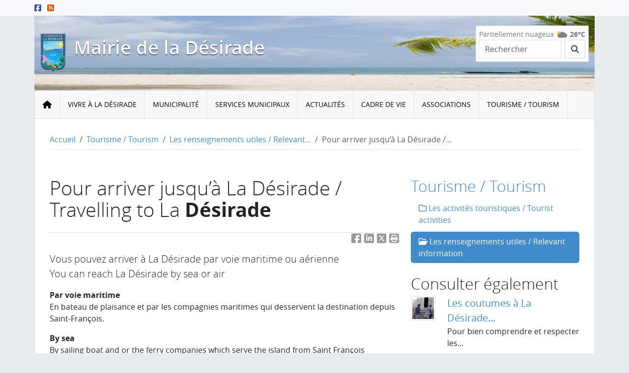

--- FILE ---
content_type: text/html; charset=utf-8
request_url: https://www.mairie-ladesirade.fr/tourisme-tourism/les-renseignements-utiles/article/pour-arriver-jusqu-a-la-desirade
body_size: 7785
content:
  
  
   
    <!DOCTYPE html>
<html lang="fr" class="no-js">
  <head>
<base href="https://www.mairie-ladesirade.fr/" />
    <script type='text/javascript'>/*<![CDATA[*/(function(H){H.className=H.className.replace(/\bno-js\b/,'js')})(document.documentElement);/*]]>*/</script>
    <meta charset="utf-8" />
    
    
     
      <title>Pour arriver jusqu'à La Désirade / Travelling to La Désirade</title>
<meta name="description" content="Vous pouvez arriver &#224; La D&#233;sirade par voie maritime ou a&#233;rienne You can reach La D&#233;sirade by sea or air Par voie maritime En bateau de..." />
<link rel="canonical" href="https://www.mairie-ladesirade.fr/tourisme-tourism/les-renseignements-utiles/article/pour-arriver-jusqu-a-la-desirade" />    
    <link rel="alternate" type="application/rss+xml" title="Syndiquer tout le site" href="spip.php?page=backend&amp;lang=fr" />
  
  
  <meta http-equiv="X-UA-Compatible" content="IE=edge">
  <meta name="viewport" content="width=device-width, initial-scale=1.0" />
  
  
  <script>
var mediabox_settings={"auto_detect":true,"ns":"box","tt_img":true,"sel_g":"#documents_portfolio a[type='image\/jpeg'],#documents_portfolio a[type='image\/png'],#documents_portfolio a[type='image\/gif']","sel_c":".mediabox","str_ssStart":"Diaporama","str_ssStop":"Arr\u00eater","str_cur":"{current}\/{total}","str_prev":"Pr\u00e9c\u00e9dent","str_next":"Suivant","str_close":"Fermer","str_loading":"Chargement\u2026","str_petc":"Taper \u2019Echap\u2019 pour fermer","str_dialTitDef":"Boite de dialogue","str_dialTitMed":"Affichage d\u2019un media","splash_url":"","lity":{"skin":"_simple-dark","maxWidth":"90%","maxHeight":"90%","minWidth":"400px","minHeight":"","slideshow_speed":"2500","opacite":"0.9","defaultCaptionState":"expanded"}};
</script>
<!-- insert_head_css -->
<link rel='stylesheet' href='local/cache-css/bfc2b86a38b7cdb18878d6e37d2b260a.css?1756754639' type='text/css' />









<link rel='stylesheet' href='' type='text/css' media='all' />




  
  
  
  
  
  
  
  
  
<script type='text/javascript' src='local/cache-js/abe537625b3bcda88b8c5d809590056c.js?1756754638'></script>










<!-- insert_head -->





<link rel="alternate" type="application/json+oembed" href="https://www.mairie-ladesirade.fr/oembed.api/?format=json&amp;url=https%3A%2F%2Fwww.mairie-ladesirade.fr%2Ftourisme-tourism%2Fles-renseignements-utiles%2Farticle%2Fpour-arriver-jusqu-a-la-desirade" />











  
  
  
  
  
  <meta name="generator" content="SPIP" />  <!-- Plugin Métas + -->
<!-- Dublin Core -->
<link rel="schema.DC" href="https://purl.org/dc/elements/1.1/" />
<link rel="schema.DCTERMS" href="https://purl.org/dc/terms/" />
<meta name="DC.Format" content="text/html" />
<meta name="DC.Type" content="Text" />
<meta name="DC.Language" content="fr" />
<meta name="DC.Title" lang="fr" content="Pour arriver jusqu&#039;&#224; La D&#233;sirade / Travelling to La D&#233;sirade &#8211; Mairie de la D&#233;sirade" />
<meta name="DC.Description.Abstract" lang="fr" content="Vous pouvez arriver &#224; La D&#233;sirade par voie maritime ou a&#233;rienne You can reach La D&#233;sirade by sea or air Par voie maritime En bateau de plaisance et par les compagnies maritimes qui desservent la&#8230;" />
<meta name="DC.Date" content="2015-09-07" />
<meta name="DC.Date.Modified" content="2024-07-31" />
<meta name="DC.Identifier" content="https://www.mairie-ladesirade.fr/tourisme-tourism/les-renseignements-utiles/article/pour-arriver-jusqu-a-la-desirade" />
<meta name="DC.Publisher" content="Mairie de la D&#233;sirade" />
<meta name="DC.Source" content="https://www.mairie-ladesirade.fr" />

<meta name="DC.Creator" content="Mairie de la D&#233;sirade" />





<!-- Open Graph -->
 
<meta property="og:rich_attachment" content="true" />

<meta property="og:site_name" content="Mairie de la D&#233;sirade" />
<meta property="og:type" content="article" />
<meta property="og:title" content="Pour arriver jusqu&#039;&#224; La D&#233;sirade / Travelling to La D&#233;sirade &#8211; Mairie de la D&#233;sirade" />
<meta property="og:locale" content="fr_FR" />
<meta property="og:url" content="https://www.mairie-ladesirade.fr/tourisme-tourism/les-renseignements-utiles/article/pour-arriver-jusqu-a-la-desirade" />
<meta property="og:description" content="Vous pouvez arriver &#224; La D&#233;sirade par voie maritime ou a&#233;rienne You can reach La D&#233;sirade by sea or air Par voie maritime En bateau de plaisance et par les compagnies maritimes qui desservent la&#8230;" />

 

<meta property="og:image" content="https://www.mairie-ladesirade.fr/local/cache-vignettes/L968xH508/42c222de279c0ece32ddb13085789c-c3eda.jpg" />
<meta property="og:image:width" content="968" />
<meta property="og:image:height" content="508" />
<meta property="og:image:type" content="image/jpeg" />



<meta property="article:published_time" content="2015-09-07" />
<meta property="article:modified_time" content="2024-07-31" />

<meta property="article:author" content="Mairie de la D&#233;sirade" />








<!-- Twitter Card -->
<meta name="twitter:card" content="summary_large_image" />
<meta name="twitter:title" content="Pour arriver jusqu&#039;&#224; La D&#233;sirade / Travelling to La D&#233;sirade &#8211; Mairie de la D&#233;sirade" />
<meta name="twitter:description" content="Vous pouvez arriver &#224; La D&#233;sirade par voie maritime ou a&#233;rienne You can reach La D&#233;sirade by sea or air Par voie maritime En bateau de plaisance et par les compagnies maritimes qui desservent la&#8230;" />
<meta name="twitter:dnt" content="on" />
<meta name="twitter:url" content="https://www.mairie-ladesirade.fr/tourisme-tourism/les-renseignements-utiles/article/pour-arriver-jusqu-a-la-desirade" />

<meta name="twitter:image" content="https://www.mairie-ladesirade.fr/local/cache-vignettes/L506xH253/bbe3a3d258cabdb6e1cace724df800-91b47.jpg?1722961360" />
</head>
  <body class="pas_surlignable layout_page page_article">
    <div id="page-container">
      <div id="main-container">
        <header id="header" class="d-print-none">
          <ul class="skip-links">
  <li class="skip-link-item">
    <a class="visually-hidden-focusable text-nowrap" href="/tourisme-tourism/les-renseignements-utiles/article/pour-arriver-jusqu-a-la-desirade#menuprinc">Menu principal</a>
  </li>
  <li class="skip-link-item">
    <a class="visually-hidden-focusable text-nowrap" href="/tourisme-tourism/les-renseignements-utiles/article/pour-arriver-jusqu-a-la-desirade#main">Contenu principal</a>
  </li>
  <li class="skip-link-item">
    <a class="visually-hidden-focusable text-nowrap" href="/tourisme-tourism/les-renseignements-utiles/article/pour-arriver-jusqu-a-la-desirade#footer">Pied de page</a>
  </li>
</ul>
          
          <!--[if lt IE 9]>
<div class="warning-message warning-message-vieux-ie">
    <div class="alert alert-block alert-danger alert-no-round" role="alert">
        <button type="button" class="btn-close" data-dismiss="alert"></button>
        <p>Vous voyez ce message car votre navigateur
        est obsol&#232;te et peut pr&#233;senter des failles de s&#233;curit&#233;.
        Nous vous invitons &#224; le <strong>mettre &#224; jour</strong> ou bien
        &#224; <a href="https://www.mozilla.org/firefox/new/" target="_blank" rel="nofollow" class="alert-link">
        t&#233;l&#233;charger et installer le navigateur Firefox</a>.</p>
    </div>
</div>
<![endif]-->

          
          <noscript>
<div class="warning-message warning-message-no-js">
    <div class="alert alert-danger alert-no-round" role="alert">
        <strong>Le javascript semble &#234;tre d&#233;sactiv&#233;</strong> -
        Pour profiter pleinement de toutes les fonctionnalit&#233;s
        propos&#233;es par notre plateforme, vous devez activer le javascript.
    </div>
</div>
</noscript>

          
          
           
            <div class="quick-access">
    <div class="container px-0">
        <div class="row">
            <div class="col-sm-6">
                <div class="social-pages-links">
<ul class="list-inline">
     
    <li class="list-inline-item"><a href="https://www.facebook.com/profile.php?id=100064421784498"
        class="facebook-link" target="_blank" rel="nofollow">
         <span class="fab fa-facebook-square"  title="Suivre sur Facebook"></span>
        
        </a></li>
    
    
    
    
    <li class="list-inline-item"><a href="spip.php?page=backend&amp;lang=fr" class="rss-link">
         <span class="fas fa-rss-square"  title="Syndiquer tout le site"></span>
        
    </a></li>
</ul>
</div>            </div>
        </div>
    </div>
</div>
<div class="page-top">
    <div class="container">
        <div class="row">
            <div class="col-sm-8">
            <div class="d-flex flex-wrap py-3">
                 
                    <a href="https://www.mairie-ladesirade.fr?lang=fr">
                    <img
	src="local/cache-vignettes/L52xH80/logo_site_desirade-3f9ab.png?1722437848" class='me-3' width='52' height='80' alt='Accueil' id='logo-site-spip' /></a>
                
                <div class="flex-grow-1">
                 
                    <div class="nom-site crayon meta-valeur-nom_site "><a href="https://www.mairie-ladesirade.fr?lang=fr">Mairie de la Désirade</a></div>
                
                 
                    
                
                </div>
            </div>
            </div>
            <div class="col-sm-4 d-flex justify-content-end align-item-center">
                <div class="box box-header float-end">
                    <div class="box-content">
                        
                        
                        
                        <div class="meteo-sm"><a href="spip.php?page=meteo&amp;lang=fr">
    <span class="resume">Partiellement nuageux</span>
    <span class="icone"><img src='local/cache-vignettes/L25xH20/2-ab903.svg?1756754638' alt=' Partiellement nuageux' width='25' height='20' title='Partiellement nuageux' /></span>
    <strong class="t_reelle">26°C</strong>
</a></div>

                        <form class=" d-flex align-items-center input-group" id="formulaire_rechercheca0e" action="spip.php?page=recherche" method="get">
	<input name="page" value="recherche" type="hidden"
/>
	
	<label for="ca0e" class="me-sm-2 visually-hidden">Rechercher</label>
	<input type="search" class="search text form-control me-sm-2" size="10" name="recherche" id="ca0e" placeholder="Rechercher" />
  <button type="submit" class="btn btn-primary my-2 my-sm-0 input-group-text"><span class="fas fa-search" title="Lancer une recherche"></span></button>
</form>
                    </div>
                </div>
            
            </div>
        </div>
    </div>
</div>

<nav id="menuprinc" role="navigation" class="navbar navbar-expand-lg d-print-none bg-body-tertiary">
  <div class="container">
    

    <button class="navbar-toggler" type="button" data-bs-toggle="collapse" data-bs-target="#navbar-ibs-collapse" aria-controls="navbar-ibs-collapse" aria-expanded="false" aria-label="Toggle navigation">
      <span class="fas fa-bars" title="afficher ou masquer le menu"></span>
    </button>

    <div id="navbar-ibs-collapse" class="collapse navbar-collapse">
      <ul class="menu-liste menu-items" data-depth="0">
		<li class="menu-entree item menu-items__item menu-items__item_objet menu-items__item_rubrique">
		<a href="vivre-a-la-desirade/" class="menu-items__lien">Vivre à la Désirade</a>
				<ul class="menu-liste menu-items" data-depth="1">
		<li class="menu-entree item menu-items__item menu-items__item_page-speciale gisplan">
		<a href="spip.php?page=gisplan" class="menu-items__lien">Plan de la ville</a> 
		</li>
		<li class="menu-entree item menu-items__item menu-items__item_objet menu-items__item_article">
			<a href="vivre-a-la-desirade/article/presentation-de-l-archipel-desiradien" class="menu-items__lien">Présentation de l&#8217;archipel désiradien</a>
		</li>
	
		<li class="menu-entree item menu-items__item menu-items__item_objet menu-items__item_article">
			<a href="vivre-a-la-desirade/article/numeros-utiles-d-urgence" class="menu-items__lien">Numéros utiles d&#8217;urgence</a>
		</li>
	
		<li class="menu-entree item menu-items__item menu-items__item_objet menu-items__item_article">
			<a href="vivre-a-la-desirade/article/les-reserves-naturelles-nationales-de-la-desirade" class="menu-items__lien">Les Réserves naturelles nationales de La Désirade</a>
		</li>
	
		<li class="menu-entree item menu-items__item menu-items__item_objet menu-items__item_article">
			<a href="vivre-a-la-desirade/article/horaires-de-bateaux" class="menu-items__lien">Horaires de bateaux </a>
		</li>
	
		<li class="menu-entree item menu-items__item menu-items__item_objet menu-items__item_article">
			<a href="vivre-a-la-desirade/article/les-numeros-utiles-a-la-desirade" class="menu-items__lien">Les numéros utiles à La Désirade / Useful numbers for La Désirade</a>
		</li>
		<li class="menu-entree item menu-items__item menu-items__item_objet menu-items__item_rubrique">
		<a href="vivre-a-la-desirade/culture-et-patrimoine/" class="menu-items__lien">Culture et patrimoine</a> 
		</li>
		
	</ul> 
		</li>
		<li class="menu-entree item menu-items__item menu-items__item_objet menu-items__item_rubrique">
		<a href="la-municipalite/" class="menu-items__lien">Municipalité</a>
				<ul class="menu-liste menu-items" data-depth="1">
		<li class="menu-entree item menu-items__item menu-items__item_objet menu-items__item_rubrique">
		<a href="la-municipalite/le-conseil-municipal/" class="menu-items__lien">Le Conseil municipal</a> 
		</li>
		<li class="menu-entree item menu-items__item menu-items__item_objet menu-items__item_rubrique">
		<a href="la-municipalite/demarches-en-ligne/" class="menu-items__lien">Démarches en ligne</a> 
		</li>
		<li class="menu-entree item menu-items__item menu-items__item_objet menu-items__item_rubrique">
		<a href="la-municipalite/les-commissions-municipales/" class="menu-items__lien">Les commissions municipales</a> 
		</li>
		
	</ul> 
		</li>
		<li class="menu-entree item menu-items__item menu-items__item_objet menu-items__item_rubrique">
		<a href="services-municipaux/" class="menu-items__lien">Services municipaux</a> 
		</li>
		<li class="menu-entree item menu-items__item menu-items__item_objet menu-items__item_rubrique">
		<a href="actualites/" class="menu-items__lien">Actualités</a>
				<ul class="menu-liste menu-items" data-depth="1">
		<li class="menu-entree item menu-items__item menu-items__item_objet menu-items__item_rubrique">
		<a href="actualites/bulletin-d-informations-municipales/" class="menu-items__lien">Bulletin d&#8217;informations municipales</a> 
		</li>
		<li class="menu-entree item menu-items__item menu-items__item_page-speciale calendrier">
		<a href="spip.php?page=calendrier" class="menu-items__lien">Agenda</a> 
		</li>
		<li class="menu-entree item menu-items__item menu-items__item_page-speciale multimedia">
		<a href="spip.php?page=multimedia" class="menu-items__lien">Photos &amp; vidéo</a> 
		</li>
		
	</ul> 
		</li>
		<li class="menu-entree item menu-items__item menu-items__item_objet menu-items__item_rubrique">
		<a href="cadre-de-vie/" class="menu-items__lien">Cadre de vie</a>
				<ul class="menu-liste menu-items" data-depth="1">
		<li class="menu-entree item menu-items__item menu-items__item_objet menu-items__item_article">
			<a href="cadre-de-vie/article/iles-de-la-petite-terre" class="menu-items__lien">Îles de la Petite-Terre</a>
		</li>
		
		
	
		
		<li class="menu-entree item menu-items__item menu-items__item_objet menu-items__item_article">
			<a href="cadre-de-vie/article/jardin-botanique-du-desert" class="menu-items__lien">Jardin botanique du désert</a>
		</li>
		
		
	
		
		<li class="menu-entree item menu-items__item menu-items__item_objet menu-items__item_article">
			<a href="cadre-de-vie/article/l-aerodrome-de-la-desirade" class="menu-items__lien">L&#8217;aérodrome de La Désirade</a>
		</li>
		
		
	
		
		<li class="menu-entree item menu-items__item menu-items__item_objet menu-items__item_article">
			<a href="cadre-de-vie/article/l-eau-courante-et-l-eau-de-mer-a-la-desirade" class="menu-items__lien">L&#8217;eau courante et l&#8217;eau de mer à la Désirade</a>
		</li>
		
		
	
		
		<li class="menu-entree item menu-items__item menu-items__item_objet menu-items__item_article">
			<a href="cadre-de-vie/article/la-collecte-des-dechets-verts-des-encombrants-et-des-ordures-menageres" class="menu-items__lien">La collecte des déchets verts, des encombrants et des ordures ménagères</a>
		</li>
		
		
	
		
		<li class="menu-entree item menu-items__item menu-items__item_objet menu-items__item_article">
			<a href="cadre-de-vie/article/la-decheterie" class="menu-items__lien">La déchèterie</a>
		</li>
		
		
	
		
		<li class="menu-entree item menu-items__item menu-items__item_objet menu-items__item_article">
			<a href="cadre-de-vie/article/la-poste-le-courrier-et-le-distributeur-de-billets" class="menu-items__lien">La Poste, le courrier et le distributeur de billets</a>
		</li>
		
		
	
		
		<li class="menu-entree item menu-items__item menu-items__item_objet menu-items__item_article">
			<a href="cadre-de-vie/article/le-point-de-vue-entre-beausejour-et-souffleur" class="menu-items__lien">Le point de vue entre Beauséjour et Souffleur</a>
		</li>
		
		
	
	 
		<li class="menu-entree item menu-items__item menu-items__item_objet menu-items__item_rubrique">
			<a class="suite menu-items__lien" href="cadre-de-vie/">... Tous les articles</a>
		</li>
		
	</ul> 
		</li>
		<li class="menu-entree item menu-items__item menu-items__item_objet menu-items__item_rubrique">
		<a href="associations/" class="menu-items__lien">Associations</a>
				<ul class="menu-liste menu-items" data-depth="1">
		<li class="menu-entree item menu-items__item menu-items__item_objet menu-items__item_article">
		<a href="associations/article/la-liste-des-associations-de-la-desirade" class="menu-items__lien">Liste des associations</a> 
		</li>
		
	</ul> 
		</li>
		<li class="menu-entree item menu-items__item menu-items__item_objet menu-items__item_rubrique on active">
		<a href="tourisme-tourism/" class="menu-items__lien">Tourisme / Tourism</a>
				<ul class="menu-liste menu-items" data-depth="1">
		<li class="menu-entree item menu-items__item menu-items__item_objet menu-items__item_rubrique on active">
		<a href="tourisme-tourism/les-renseignements-utiles/" class="menu-items__lien">Les renseignements utiles sur la destination</a> 
		</li>
		<li class="menu-entree item menu-items__item menu-items__item_objet menu-items__item_article">
		<a href="tourisme-tourism/article/la-liste-des-restaurateurs" class="menu-items__lien">La liste des restaurateurs / The list of restaurants</a> 
		</li>
		<li class="menu-entree item menu-items__item menu-items__item_objet menu-items__item_article">
		<a href="tourisme-tourism/article/la-liste-des-hebergeurs" class="menu-items__lien">La liste des hébergeurs / The list of hosts</a> 
		</li>
		<li class="menu-entree item menu-items__item menu-items__item_objet menu-items__item_article">
		<a href="tourisme-tourism/article/la-liste-des-transporteurs-maritimes" class="menu-items__lien">La liste des transporteurs maritimes /List of ferry companies</a> 
		</li>
		<li class="menu-entree item menu-items__item menu-items__item_objet menu-items__item_article">
		<a href="tourisme-tourism/article/la-liste-des-transporteurs-routiers" class="menu-items__lien">La liste des transporteurs routiers / List of transport providers</a> 
		</li>
		<li class="menu-entree item menu-items__item menu-items__item_objet menu-items__item_article">
		<a href="tourisme-tourism/article/la-liste-des-loueurs-de-vehicules" class="menu-items__lien">La liste des loueurs de véhicules / List of vehicle rentals</a> 
		</li>
		<li class="menu-entree item menu-items__item menu-items__item_objet menu-items__item_article">
		<a href="tourisme-tourism/article/la-liste-des-activites-touristiques-a-la-desirade" class="menu-items__lien">La liste des activités touristiques à La Désirade / / List of tourist activities on La Désirade</a> 
		</li>
		<li class="menu-entree item menu-items__item menu-items__item_objet menu-items__item_article">
		<a href="vivre-a-la-desirade/article/les-numeros-utiles-a-la-desirade" class="menu-items__lien">Les numéros utiles à La Désirade / Useful numbers for La Désirade</a> 
		</li>
		<li class="menu-entree item menu-items__item menu-items__item_objet menu-items__item_article">
		<a href="tourisme-tourism/article/les-commercants-et-l-organisation-de-sejours" class="menu-items__lien">Les commerçants et l&#8217;organisation de séjours / Shops and travel agents</a> 
		</li>
		
	</ul> 
		</li>
		
	</ul>    </div>
  </div>
</nav>
<script>
    document.addEventListener('DOMContentLoaded', function() {
        var homeBtn = '<div class="navbar-header ibs-navbar-brand"><a class="navbar-brand" href="https://www.mairie-ladesirade.fr" title="Accueil"><span class="fas fa-home"></span> <span class="visually-hidden">Accueil</span></a></a></div>'
        document.querySelector('#menuprinc .navbar-toggler').insertAdjacentHTML('beforeBegin', homeBtn)
    })
</script>        </header>

        
        <main id="main">
          
           
            <div class="container">
  
  <section class="d-print-none"> 
    
     
      <nav class="breadcrumb-container" aria-label="breadcrumb">
  <ol class="breadcrumb px-2 py-3 bg-light">
    <li class="breadcrumb-item"><a href="https://www.mairie-ladesirade.fr?lang=fr">Accueil</a></li>

    
    
    
      <li class="breadcrumb-item"><a href="tourisme-tourism/">Tourisme / Tourism</a></li>
    
      <li class="breadcrumb-item"><a href="tourisme-tourism/les-renseignements-utiles/">Les renseignements utiles / Relevant...</a></li>
    
    <li class="breadcrumb-item active" aria-current="page">Pour arriver jusqu’à La Désirade /...</li>
    
    

    

    

    

    
    
    
    
    
    
  </ol>
</nav>  </section>
  <div class="row py-3">
    <section class="col-12">
      
      
       
        
      <div id="pre-content">
        
        
      </div>
    </section>
    <section class="col-12 col-lg-8">
      <div id="content">
        
         
          <div class="page-header">
    <h1 class="surlignable">
        
        <span class="crayon article-titre-252 ">Pour arriver jusqu&#8217;à La Désirade / Travelling to La Désirade</span></h1>

    
    
</div>

<div class="clearfix">



<div class="crayon article-chapo-252 lead chapo surlignable">
    <p>Vous pouvez arriver à La Désirade par voie maritime ou aérienne<br class='autobr' />
You can reach La Désirade by sea or air</p></div>


<div class="crayon article-texte-252 texte surlignable">
    <p><strong>Par voie maritime  </strong><br class='autobr' />
En bateau de plaisance  et  par les compagnies maritimes qui desservent la destination depuis Saint-François.</p>
<p><strong>By sea </strong> <br class='autobr' />
By sailing boat and or the ferry companies which serve the island from Saint François</p>
<p><strong>Par voie aérienne </strong> <br class='autobr' />
En prenant des compagnies aériennes privées , en appelant des pilotes confirmés et en louant des avions privé.</p>
<p><strong>By air traffic</strong><br class='autobr' />
By taking private planes, contacting private pilots or by renting personal planes."</p></div>

</div>        
      </div>
    </section>
    <section class="col-12 col-lg-4 d-print-none">
      <div id="aside">
        
         
          <div class="menu menu_rubriques">
  <h2 class="title-nav"><a href="tourisme-tourism/">Tourisme / Tourism</a></h2>
  <ul class="nav nav-pills flex-column">
  
    <li class="nav-item">
      <a href="tourisme-tourism/les-activites-touristiques-tourist-activities/"class="nav-link">
          <span class="far fa-folder"></span> Les activités touristiques / Tourist activities</a>
      
    </li>
  
    <li class="nav-item">
      <a href="tourisme-tourism/les-renseignements-utiles/"class="nav-link active">
          <span class="far fa-folder-open"></span> Les renseignements utiles / Relevant information</a>
      
    </li>
  
  </ul>
</div>    
    
    <div class="ibs-articles">
 <h2>Consulter &#233;galement</h2>

<div class="d-flex media-art">
   
    <img
	src="local/cache-gd2/17/245fde51887a738c0c04ef7ee1a26d.jpg?1722589638" class='me-2 logo-art' width='50' height='50'
	alt="" />
  
  
  <div class="flex-grow-1 ps-3">
    <p class="mb-0 art-heading"><a href="tourisme-tourism/les-renseignements-utiles/article/les-coutumes-a-la-desirade">
      Les coutumes à La Désirade...</a></p>
    <p>Pour bien comprendre et respecter les...</p>
    
  </div>
</div>

<div class="d-flex media-art">
   
    <img
	src="local/cache-gd2/1f/4e48fd49a44cf8d42265d29c9e3a60.png?1722606264" class='me-2 logo-art' width='50' height='50'
	alt="" />
  
  
  <div class="flex-grow-1 ps-3">
    <p class="mb-0 art-heading"><a href="tourisme-tourism/les-renseignements-utiles/article/l-office-municipal-de-tourisme-de-la-desirade">
      L’ Office de Tourisme de La...</a></p>
    <p>Toutes les informations sur l’Office...</p>
    
  </div>
</div>

<div class="d-flex media-art">
   
    <img
	src="local/cache-gd2/8e/e3231df128e658f5f8315f49f20aab.jpg?1722606264" class='me-2 logo-art' width='50' height='50'
	alt="" />
  
  
  <div class="flex-grow-1 ps-3">
    <p class="mb-0 art-heading"><a href="tourisme-tourism/les-renseignements-utiles/article/la-limitation-de-vitesse-a-la-desirade">
      La limitation de vitesse à...</a></p>
    <p>Pour vous aider à respecter les...</p>
    
  </div>
</div>

</div>    
    
    
    
     
        <div id="ipublicite-252" class="ipublicite ipublicite-369x136">
    
    <img
	src="local/cache-vignettes/L369xH136/ipubliciteon3-f20f8.jpg?1722434603" class='img-fluid img-ipublicite' width='369' height='136' alt='F&#234;te des p&#234;cheurs 2019 , soyez avec nous !' title='F&#234;te des p&#234;cheurs 2019 , soyez avec nous !' />
    
</div>
    

    <a href="/tourisme-tourism/les-renseignements-utiles/article/pour-arriver-jusqu-a-la-desirade#forum" name="forum" id="forum"></a>        
      </div>
    </section>
    <section class="col-12">
      <div id="post-content">
        
        
      </div>
    </section>
  </div>
</div>        </main>
      </div>
    </div>

    
    <footer id="footer" class="d-print-none">
      
       
      <div class="footer-top">
    <div class="container">
        
        <div class="box box-newsletter clearfix">
    <h2>M'inscrire à la newsletter</h2>
    <div class="box-content">
        
        <div class='formulaire_spip formulaire_newsletter formulaire_newsletter_subscribe ajax'>
	
	

	 
	<form method='post' action='/tourisme-tourism/les-renseignements-utiles/article/pour-arriver-jusqu-a-la-desirade'><div>
		<span class="form-hidden"><input name='formulaire_action' type='hidden'
		value='newsletter_subscribe' /><input name='formulaire_action_args' type='hidden'
		value='ZtK7xGSP0sdPv9vCplHMfhY8UhNmP/S7TF0NT7oA0ogDFAqHIz5Hpv85UBWTzfNgWl/Cj+b9JIU9iLWRbqNOy4hpZmAA4gwwjA==' /><input name='formulaire_action_sign' type='hidden'
		value='' /><input type='hidden' name='_jeton' value='a5d52638ab7cb409e1ab51d4872272b04f0a3e920afb860788e367478514f23e' /><label class='check_if_nobot'><input type='checkbox' name='_nospam_encrypt' value='1' /> Je ne suis pas un robot</label></span><div class="editer-groupe">
			<div class="editer saisie_session_email champ_potdemiel">
	<label for="give_me_your_email">Veuillez laisser ce champ vide :</label>
	<input type="text" class="text email" name='x_UW5mRG5hUlNaSXNPWHZwNzJ0OD0' id="give_me_your_email" value="" size="10" autocomplete="off" tabindex="-1" />
</div><div class="editer editer_session_email obligatoire">
				<label for="session_email">Email  <span class="obligatoire" aria-label="obligatoire">*</span></label><input type="email" name='x_UW5mRGk2eEFmbzQrWHNwODJNcUIwdz09' class="email text" value="" id="session_email" autocomplete="email"  required='required'/>
			</div>
			

		</div>
		
		<!--extra-->
		
		
		<p class="boutons"><input type="submit" class="submit" title="M&#039;inscrire &#224; cette newsletter" value="M&#039;inscrire &#224; cette newsletter" /></p>
	</div></form>
	
</div>    </div>
</div>    </div>
</div>
<div class="container">
    <div class="footer-main">
        <div class="row mt-3">
            <div class="col-sm-6 col-md-3">
                
                <div class="footer-adresse">
                    <h2><span class="fas fa-map-marker-alt"></span> Mairie de la Désirade</h2>
                    <address>
                        <p>Rue Jean Baptiste Mirre</p>
                        <div><span class="fas fa-phone"></span> <abbr title="T&#233;l&#233;phone">Tél.</abbr>
                        0590 20 01 76</div>
                        <div><span class="fas fa-fax"></span> Fax
                        0590 20 03 82</div>
                        <div><a href="spip.php?page=contact"><i class="fa fa-envelope"></i> Envoyer un email</a></div>
                    </address>
                </div>
            </div>
            <div class="col-sm-6 col-md-3">
                
                <div class="footer-horraire">
                    <h2><span class="far fa-clock"></span> Horaires d'ouverture</h2>
                    <ul class="spip" role="list"><li> Les lundi, mardi, jeudi de 08h00 à 12h00 et de 14h00 à 17h00</li><li> Le Mercredi et le vendredi de 08h00 à 13h00</li><li> Fermé les samedi, dimanche et jours fériés</li></ul>
<p><strong>Réception du public</strong>&nbsp;: le matin uniquement de 8h00 à 12h00<br class='autobr' />
<strong>Horaires d&#8217;été</strong>&nbsp;: juillet et août de 7h30-13h00</p>
                </div>
            </div>
            <div class="col-6 col-md-3">
                <div id="menu-footer-infos_pratiques" class="menu-footer">
    <h2 class="crayon menu-titre-4 ">Infos pratiques</h2>
    <ul class="menu-liste menu-items list-unstyled" data-depth="0">
		<li class="menu-entree item menu-items__item menu-items__item_page-speciale calendrier">
		<a href="spip.php?page=calendrier" class="menu-items__lien">Agenda</a> 
		</li>
		<li class="menu-entree item menu-items__item menu-items__item_objet menu-items__item_rubrique">
		<a href="actualites/" class="menu-items__lien">Actualités</a> 
		</li>
		<li class="menu-entree item menu-items__item menu-items__item_page-speciale multimedia">
		<a href="spip.php?page=multimedia" class="menu-items__lien">Photos &amp; vidéo</a> 
		</li>
		<li class="menu-entree item menu-items__item menu-items__item_page-speciale meteo">
		<a href="spip.php?page=meteo" class="menu-items__lien">Météo</a> 
		</li>
		<li class="menu-entree item menu-items__item menu-items__item_objet menu-items__item_rubrique">
		<a href="actualites/bulletin-d-informations-municipales/" class="menu-items__lien">Bulletin d&#8217;informations municipales</a> 
		</li>
		
	</ul>
</div>
            </div>
            <div class="col-6 col-md-3">
                <div id="menu-footer-menu_divers" class="menu-footer">
    <h2 class="crayon menu-titre-3 ">Divers</h2>
    <ul class="menu-liste menu-items list-unstyled" data-depth="0">
		<li class="menu-entree item menu-items__item menu-items__item_page-speciale contact">
		<a href="spip.php?page=contact" class="menu-items__lien">Contact</a> 
		</li>
		<li class="menu-entree item menu-items__item menu-items__item_page-speciale plan">
		<a href="spip.php?page=plan" class="menu-items__lien">Plan du site</a> 
		</li>
		<li class="menu-entree item menu-items__item menu-items__item_page-speciale mentions_legales">
		<a href="spip.php?page=mentions_legales" class="menu-items__lien">Mentions légales</a> 
		</li>
		<li class="menu-entree item menu-items__item menu-items__item_objet menu-items__item_article">
		<a href="article/accessibilite" class="menu-items__lien">Accessibilité</a> 
		</li>
		<li class="menu-entree item menu-items__item menu-items__item_page-speciale backend">
		<a href="spip.php?page=backend" class="menu-items__lien">Fil d&#8217;info RSS</a> 
		</li>
		
	</ul>
</div>
            </div>
        </div>
    </div>

    <p class="colophon">
  
   2015 &ndash; 2026 &copy; Mairie de la Désirade
  | Tous droits réservés
  | <a rel="contents" href="spip.php?page=mentions_legales&amp;lang=fr">Mentions légales</a>
  | <a rel="contents" href="spip.php?page=politique_confidentialite&amp;lang=fr">Politique de confidentialité</a>
  
  | Réalisé par <a href="http://www.ipeos.net" target="_blank" title="Ouvre une nouvelle fenêtre">IPEOS I-Solutions</a>
</p></div>
      <a href="/tourisme-tourism/les-renseignements-utiles/article/pour-arriver-jusqu-a-la-desirade#main" id="back-top" class="p-2">
        <span class="fas fa-arrow-up fa-lg" aria-hidden="true"></span> Haut de page
      </a>
    </footer>

    
    
     
        </body>
</html>


--- FILE ---
content_type: text/css
request_url: https://www.mairie-ladesirade.fr/local/cache-css/bfc2b86a38b7cdb18878d6e37d2b260a.css?1756754639
body_size: 98360
content:
/* compact [
	plugins-dist/mediabox/lib/lity/lity.css?1724156526
	plugins-dist/mediabox/lity/css/lity.mediabox.css?1724156526
	plugins-dist/mediabox/lity/skins/_simple-dark/lity.css?1724156526
	plugins-dist/porte_plume/css/barre_outils.css?1724156528
	local/cache-css/cssdyn-css_barre_outils_icones_css-83f35114.css?1756754632
	plugins/auto/rainette/v4.3.0/rainette.css
	plugins/auto/gis/v5.5.0/lib/leaflet/dist/leaflet.css
	plugins/auto/gis/v5.5.0/lib/leaflet/plugins/leaflet-plugins.css
	plugins/auto/gis/v5.5.0/lib/leaflet/plugins/leaflet.markercluster.css
	plugins/auto/gis/v5.5.0/css/leaflet_nodirection.css
	plugins/auto/oembed/v3.4.0/css/oembed.css?1739546278
	plugins/auto/albums/v4.4.0/css/albums.css
	plugins/auto/cvtupload/v2.2.0/css/cvtupload.css?1740477452
	plugins/auto/ibssociallink/v1.0.6/css/ibssociallink.css
	plugins/auto/imentionslegales/v2.0.1/vendor/orejime/orejime.css
	plugins/auto/imairie_template/v0.0.2/fonts/opensans/stylesheet.css
	local/cache-scss/main-cssify-349622f.css?1756754639
] 90.4% */

/* plugins-dist/mediabox/lib/lity/lity.css?1724156526 */
/*! Lity - v3.0.0-dev - 2020-04-26
* http://sorgalla.com/lity/
* Copyright (c) 2015-2020 Jan Sorgalla;Licensed MIT */
.lity-active,.lity-active body{overflow:hidden}
.lity{z-index:9990;position:fixed;top:0;right:0;bottom:0;left:0;white-space:nowrap;background:#0b0b0b;background:rgba(0,0,0,.9);outline:none!important;opacity:0;-webkit-transition:opacity .3s ease;-o-transition:opacity .3s ease;transition:opacity .3s ease}
.lity.lity-opened{opacity:1}
.lity.lity-closed{opacity:0}
.lity *{-webkit-box-sizing:border-box;-moz-box-sizing:border-box;box-sizing:border-box}
.lity-wrap{z-index:9990;position:fixed;top:0;right:0;bottom:0;left:0;text-align:center;outline:none!important}
.lity-wrap:before{content:'';display:inline-block;height:100%;vertical-align:middle;margin-right:-.25em}
.lity-loader{z-index:9991;color:#fff;position:absolute;top:50%;margin-top:-.8em;width:100%;text-align:center;font-size:14px;font-family:Arial,Helvetica,sans-serif;opacity:0;-webkit-transition:opacity .3s ease;-o-transition:opacity .3s ease;transition:opacity .3s ease}
.lity-loading .lity-loader{opacity:1}
.lity-container{z-index:9992;position:relative;text-align:left;vertical-align:middle;display:inline-block;white-space:normal;max-width:100%;max-height:100%;outline:none!important}
.lity-content{z-index:9993;width:100%;-webkit-transform:scale(1);-ms-transform:scale(1);-o-transform:scale(1);transform:scale(1);-webkit-transition:-webkit-transform .3s ease;transition:-webkit-transform .3s ease;-o-transition:-o-transform .3s ease;transition:transform .3s ease;transition:transform .3s ease,-webkit-transform .3s ease,-o-transform .3s ease}
.lity-loading .lity-content,.lity-closed .lity-content{-webkit-transform:scale(0.8);-ms-transform:scale(0.8);-o-transform:scale(0.8);transform:scale(0.8)}
.lity-content:after{content:'';position:absolute;left:0;top:0;bottom:0;display:block;right:0;width:auto;height:auto;z-index:-1;-webkit-box-shadow:0 0 8px rgba(0,0,0,.6);box-shadow:0 0 8px rgba(0,0,0,.6)}
.lity-close,.lity-close:hover,.lity-close:focus,.lity-close:active,.lity-close:visited{z-index:9994;width:35px;height:35px;position:fixed;right:0;top:0;-webkit-appearance:none;cursor:pointer;text-decoration:none;text-align:center;padding:0;color:#fff;font-style:normal;font-size:35px;font-family:Arial,Baskerville,monospace;line-height:35px;text-shadow:0 1px 2px rgba(0,0,0,.6);border:0;background:none;-webkit-box-shadow:none;box-shadow:none}
.lity-close::-moz-focus-inner{border:0;padding:0}
.lity-close:active{top:1px}
.lity-image img{max-width:100%;display:block;line-height:0;border:0}
.lity-iframe .lity-container{width:100%;max-width:964px}
.lity-iframe-container{width:100%;height:0;padding-top:56.25%;overflow:auto;pointer-events:auto;-webkit-transform:translateZ(0);transform:translateZ(0);-webkit-overflow-scrolling:touch}
.lity-iframe-container iframe{position:absolute;display:block;top:0;left:0;width:100%;height:100%;-webkit-box-shadow:0 0 8px rgba(0,0,0,.6);box-shadow:0 0 8px rgba(0,0,0,.6);background:#000}
.lity-hide{display:none}

/* plugins-dist/mediabox/lity/css/lity.mediabox.css?1724156526 */
.box_mediabox{display:block;margin:0;padding:0;width:auto;height:auto;background:none;border:0}
.box_mediabox:before{content:'';display:block;position:fixed;top:0;right:0;bottom:0;left:0;background:#000;opacity:0.9}
@media(min-width:500px){.box_mediabox .lity-container{max-width:90%;max-height:90%}}
@media(max-width:499.9px){.box_mediabox .lity-container{max-width:100%!important;max-height:100%!important}}
.box_mediabox.lity-height-set .lity-content{height:100%;min-height:0!important}
.box_mediabox.lity-image .lity-content{display:flex;justify-content:center;align-items:center}
.box_mediabox.lity-image .lity-image-figure{display:block;margin:0}
.box_mediabox.lity-image .lity-image-figure::before{content:'';display:block;position:absolute;left:0;top:0;width:100%;height:100%;z-index:-1;background-color:transparent;transition:background-color 0.25s ease-in 0.1s}
.box_mediabox.lity-image.lity-ready .lity-image-figure::before{background-color:#fff}
.lity-image-caption.min,.lity-image-caption.expanded{cursor:pointer}
.lity-image-caption.min .lity-image-caption-text{max-height:4.5rem;overflow:hidden;text-overflow:ellipsis;white-space:nowrap}
.lity-image-caption.min .spip_doc_titre,.lity-image-caption.min .spip_doc_descriptif,.lity-image-caption.min .spip_doc_credits{white-space:nowrap;overflow:hidden;text-overflow:ellipsis}
.lity-image-caption.min .spip_doc_descriptif:not(:first-child),.lity-image-caption.min .spip_doc_credits:not(:first-child){display:none}
.box_mediabox.lity-inline .lity-content,.box_mediabox.lity-ajax .lity-content{background:#fff}
.box_mediabox.lity-inline .lity-content>*,.box_mediabox.lity-ajax .lity-content-inner{overflow:auto;padding:1rem}
.box_mediabox.lity-iframe .lity-iframe-container iframe{background:#fff}
.box_mediabox.lity-height-set.lity-iframe .lity-iframe-container{height:100%;padding:0;transform:none}
.lity-active body{height:auto!important;overflow:hidden!important}
.box_mediabox.lity-loading .lity-content{background:transparent}
.box_mediabox.lity-loading .lity-content:after{display:none}
.lity-loading .box-loading{display:block;position:absolute;top:50%;left:50%;margin-top:-2.5em;margin-left:-2.5em;width:5em;height:5em}
.lity-loading .box-loading:after{content:" ";display:block;width:4em;height:4em;margin:.5em;border-radius:50%;border:.375em solid #000;border-color:#000 #fff #000 #fff;opacity:0.5;animation:lds-dual-ring 1.2s linear infinite}
@keyframes lds-dual-ring{0%{transform:rotate(0deg)}
100%{transform:rotate(360deg)}}
.box_mediabox.lity-closing:before{opacity:0}
.lity-group-progress-bar{display:none;position:fixed;bottom:0;left:0;right:0;height:.33em}
.lity-slideshow .lity-group-progress-bar{display:block}
.lity-group-progress-bar-status{position:absolute;left:0;height:100%;top:0;background:#888}
.lity-no-transition-on-open .lity-content,.lity-no-transition .lity-content{transition:none!important}
.lity-no-transition-on-open-none.lity-loading .lity-content,.lity-no-transition.lity-loading .lity-content,.lity-no-transition.lity-closed .lity-content{-webkit-transform:none!important;-ms-transform:none!important;-o-transform:none!important;transform:none!important}
.lity-transition-on-open-slide-from-right .lity-content,.lity-transition-on-open-slide-from-left .lity-content{-webkit-transform:scale(1) translateX(0);-ms-transform:scale(1) translateX(0);-o-transform:scale(1) translateX(0);transform:scale(1) translateX(0)}
.lity-transition-on-open-slide-from-right.lity-loading .lity-content{-webkit-transform:scale(1) translateX(50vw);-ms-transform:scale(1) translateX(50vw);-o-transform:scale(1) translateX(50vw);transform:scale(1) translateX(50vw)}
.lity-transition-on-open-slide-from-left.lity-loading .lity-content{-webkit-transform:scale(1) translateX(-50vw);-ms-transform:scale(1) translateX(-50vw);-o-transform:scale(1) translateX(-50vw);transform:scale(1) translateX(-50vw)}
:root{--mediabox-sidebar-width:25rem;--mediabox-sidebar-height:calc(5rem + 20%);--mediabox-sidebar-close-size:2rem}
.box_mediabox.lity-sidebar:before{opacity:0.5}
.box_mediabox.lity-sidebar .lity-wrap{display:flex}
.box_mediabox.lity-sidebar .lity-container{position:relative;transition:transform 0.3s ease-in-out}
.box_mediabox.lity-sidebar .lity-content{height:100%;width:100%;min-width:initial;min-height:initial;transition:none!important;transform:none!important;padding-block-start:var(--mediabox-sidebar-close-size)}
.box_mediabox.lity-sidebar .lity-close{position:absolute;color:inherit;width:var(--mediabox-sidebar-close-size);height:var(--mediabox-sidebar-close-size);font-size:var(--mediabox-sidebar-close-size);line-height:var(--mediabox-sidebar-close-size)}
.box_mediabox.lity-sidebar-inline .lity-container{width:var(--mediabox-sidebar-width);max-width:100vw}
.box_mediabox.lity-sidebar-start .lity-wrap{justify-content:start}
.box_mediabox.lity-sidebar-start.lity-loading .lity-container,.box_mediabox.lity-sidebar-start.lity-closing .lity-container{transform:scale(1) translateX(-100%)}
.box_mediabox.lity-sidebar-end .lity-wrap{justify-content:end}
.box_mediabox.lity-sidebar-end.lity-loading .lity-container,.box_mediabox.lity-sidebar-end.lity-closing .lity-container{transform:scale(1) translateX(100%)}
.box_mediabox.lity-sidebar-block .lity-wrap:before{margin:0}
.box_mediabox.lity-sidebar-top .lity-container,.box_mediabox.lity-sidebar-bottom .lity-container{height:var(--mediabox-sidebar-height);max-height:100vw}
.box_mediabox.lity-sidebar-top.lity-loading .lity-container,.box_mediabox.lity-sidebar-top.lity-closing .lity-container{transform:scale(1) translateY(-100%)}
.box_mediabox.lity-sidebar-bottom .lity-wrap{align-items:end}
.box_mediabox.lity-sidebar-bottom.lity-loading .lity-container,.box_mediabox.lity-sidebar-bottom.lity-closing .lity-container{transform:scale(1) translateY(100%)}

/* plugins-dist/mediabox/lity/skins/_simple-dark/lity.css?1724156526 */
.box_mediabox:before{background:#000;opacity:0.9}
.box_mediabox button[class*="lity-"]:focus{outline:2px dotted #ccc}
.lity-close,.lity-close:hover,.lity-close:active,.lity-close:focus{top:4px;right:2px;width:2.5rem;height:2.5rem;line-height:2.5rem;font-size:2.5rem;color:#fff}
.lity-group-caption .lity-group-current{display:block;position:absolute;top:-1.5rem;right:0;color:#fff;font-weight:700}
.lity-loading .lity-group-caption .lity-group-current{left:50%;margin-left:-2.125em;width:4.5em;right:auto;text-align:center;top:50%;margin-top:-1.5em;color:#fff}
.lity-loading .lity-group-start-stop{display:none}
.lity-group-start-stop{display:block;position:absolute;top:-1.5rem;left:0;width:100%;text-align:center;color:#fff;font-weight:700}
.lity-group-start-stop button{display:inline-block;border:0;padding:0;margin:0;background:none;color:#fff}
.lity-group-start-stop button b{color:transparent}
.lity-group-start-stop button b::after{content:attr(title);display:inline-block;color:#fff;padding-right:.75em}
.lity-group-start-stop .lity-stop{display:none}
.lity-slideshow .lity-group-start-stop .lity-start{display:none}
.lity-slideshow .lity-group-start-stop .lity-stop{display:inline-block}
.lity-next,.lity-previous{display:block;border:0;padding:0;margin:0;position:fixed;border-radius:50%;left:-4.75rem;text-align:center;top:50%;margin-top:-6rem;width:8rem;height:12rem;cursor:pointer;-webkit-touch-callout:none;-webkit-user-select:none;-khtml-user-select:none;-moz-user-select:none;-ms-user-select:none;user-select:none;background:rgba(0,0,0,0)}
.lity-next[disabled],.lity-previous[disabled]{display:none}
.lity-next{left:auto;right:-4.75rem;text-align:right}
.lity-next:hover,.lity-previous:hover,.lity-next:active,.lity-previous:active,.lity-next:focus,.lity-previous:focus{background:rgba(255,255,255,.05)}
.lity-next b,.lity-previous b{display:inline-block;position:absolute;top:50%;left:5.5rem;font-size:3rem;line-height:3rem;margin-top:-1.5rem;text-shadow:0 0 10px #000;color:#fff;font-style:normal;opacity:0.5}
.lity-next b{right:5.5rem;left:auto}
.lity-next:hover b,.lity-previous:hover b,.lity-next:active b,.lity-previous:active b,.lity-next:focus b,.lity-previous:focus b{display:inline-block;opacity:1}
.lity-image-caption{display:block;position:absolute;left:0;right:0;bottom:0;background:rgba(0,0,0,0.25);color:#fff;font-style:italic;padding:1rem}

/* plugins-dist/porte_plume/css/barre_outils.css?1724156528 */
.markItUpHeader{text-align:left}
.markItUp .markItUpHeader a,.markItUp .markItUpTabs a,.markItUp .markItUpFooter a{color:#000;text-decoration:none}
.markItUp{margin:5px 0;position:relative}
.markItUp .markItUpContainer{margin:0;padding:0}
.markItUp .markItUpTabs a,.markItUp .markItUpHeader a{transition:background 0.2s,color 0.2s}
.markItUp .markItUpTabs a:hover,.markItUp .markItUpTabs a:focus,.markItUp .markItUpTabs a:active,.markItUp .markItUpHeader ul a.active,.markItUp .markItUpHeader ul a:focus,.markItUp .markItUpHeader ul a:focus-within,.markItUp .markItUpHeader ul a:active,.markItUp .markItUpHeader ul a:hover{background-color:var(--spip-color-theme-lightest,hsla(0,0%,0%,0.05));outline:none!important}
.markItUp .markItUpTabs{text-align:right;position:absolute;right:10px;clear:right;z-index:5}
.markItUp .markItUpTabs a{display:block;float:right;padding:1em .5em;position:relative;font-size:.9em}
.markItUp .markItUpTabs a.on:after,.markItUp .markItUpTabs a:hover:after,.markItUp .markItUpTabs a:focus:after,.markItUp .markItUpTabs a:active:after{content:'';display:block;position:absolute;left:0;right:0;bottom:-2px;border-bottom:2px solid var(--spip-color-theme,hsla(0,0%,0%,0.66))}
.markItUp .markItUpHeader{display:block;margin:0;padding:0;min-height:3.2em;background:white;border:1px solid #ddd;border-color:var(--spip-form-border-color,hsla(0,0%,0%,0.15));border-bottom-color:var(--spip-form-border-color,hsla(0,0%,0%,0.15));border-radius:var(--spip-form-border-radius,6px) var(--spip-form-border-radius,6px) 0 0}
.markItUp .markItUpHeader:after{content:"\0020";display:block;height:0;clear:both;visibility:hidden;overflow:hidden}
.lte7 .markItUp .markItUpHeader ul{height:3.2em}
.markItUp .markItUpHeader ul{display:block;margin:0!important;padding:0}
.markItUp .markItUpHeader ul li{list-style:none;float:left;position:relative;clear:none;border:0;margin:0;padding:0;overflow:visible}
.markItUp .markItUpHeader ul li:first-child{padding-top:0}
.markItUp .markItUpHeader ul a{clear:none;display:block;margin:0;padding:1.05em .5em}
.markItUp .markItUpHeader ul a em{display:block;background-repeat:no-repeat;width:1rem;height:1rem;text-indent:-10000px}
.markItUp .markItUpHeader > ul > li:first-child > a{padding-left:10px}
.markItUp .markItUpHeader ul .markItUpDropMenu ul{display:none;position:absolute;top:3.15em;width:8rem;z-index:3}
.markItUp .markItUpHeader ul .markItUpDropMenu ul.expanded{display:block;width:12em}
.markItUp .markItUpHeader ul .markItUpDropMenu ul li{float:left;margin-right:0;background-color:white}
.markItUp .markItUpHeader ul .markItUpDropMenu ul a{background-color:var(--spip-color-theme-lightest,hsla(0,0%,0%,0.05))}
.markItUp .markItUpHeader ul .markItUpDropMenu ul a:hover,.markItUp .markItUpHeader ul .markItUpDropMenu ul a:focus,.markItUp .markItUpHeader ul .markItUpDropMenu ul a:active{background-color:var(--spip-color-theme-lighter,hsla(0,0%,0%,0.15))}
.lte8 .markItUp .markItUpHeader ul .markItUpDropMenu ul{padding-top:0;border-top:1px solid #ccc}
.markItUp .markItUpHeader ul ul .markItUpDropMenu{background:#F5F5F5 url('//www.mairie-ladesirade.fr/plugins-dist/porte_plume/css/img/submenu.png') no-repeat 50% 50%}
.markItUp .markItUpHeader ul ul .separateur{margin:0;border:0}
.markItUp .markItUpEditor{clear:both;display:block;overflow:auto;margin:0}
.markItUp .markItUpEditor#text_area{height:300px;border-color:var(--spip-form-border-color,hsla(0,0%,0%,0.15));border-top:0}
.markItUp .markItUpPreview{clear:both;border:1px solid #ddd;border-color:var(--spip-form-border-color,hsla(0,0%,0%,0.15));border-top:0;background:#fff;overflow:auto;padding:1em}
.markItUp .preview p{margin-bottom:1em}
.markItUp .preview ul{margin-bottom:1em;margin-top:.5em}
.markItUp .preview li{border:none;padding:1px}
.markItUp .preview .cadre ol,.markItUp .preview .cadre ul{padding:.5em}
.markItUp .markItUpContainer.fullscreen{position:fixed;top:0;left:0;height:100%;width:100%;background:#DDD;z-index:1002}
.markItUp .fullscreen .markItUpHeader{position:absolute;top:0;right:50%;width:50%;max-width:40em;display:block!important}
.markItUp .fullscreen .markItUpEditor,.markItUp .fullscreen .markItUpPreview{margin-top:3.4em;top:0;width:50%;max-width:40em;height:95%!important;display:block!important;border:0}
.markItUp .fullscreen .markItUpEditor{position:absolute!important;right:50%}
.markItUp .fullscreen .markItUpPreview{position:absolute;left:50%;-moz-box-sizing:border-box;-webkit-box-sizing:border-box;box-sizing:border-box;border-left:1px solid #eee;border-left-color:hsla(0,0%,0%,0.1)}
.markItUp .fullscreen .markItUpTabs{position:absolute;left:50%;width:50%;max-width:40em}
.markItUp .fullscreen .markItUpTabs .previsuVoir,.markItUp .fullscreen .markItUpTabs .previsuEditer,.markItUp .fullscreen .markItUpFooter{display:none}
.markItUp .markItUpTabs .fullscreen{text-indent:-1000em;text-align:left;background-image:url('//www.mairie-ladesirade.fr/plugins-dist/porte_plume/css/img/arrow_out.svg')!important;background-position:center center!important;background-repeat:no-repeat!important;-moz-box-sizing:content-box;-webkit-box-sizing:content-box;box-sizing:content-box;width:16px}
.markItUp .fullscreen .markItUpTabs .fullscreen{background-image:url('//www.mairie-ladesirade.fr/plugins-dist/porte_plume/css/img/arrow_in.svg')!important}
.markItUp .markItUpFooter{margin:0;padding:0;width:100%}
.markItUp .markItUpResizeHandle{overflow:hidden;width:21px;height:6px;margin-left:auto;margin-right:auto;background-image:url('//www.mairie-ladesirade.fr/plugins-dist/porte_plume/css/img/handle.svg');cursor:ns-resize}

/* local/cache-css/cssdyn-css_barre_outils_icones_css-83f35114.css?1756754632 */
.markItUp .outil_header1>a>em{background-image:url(//www.mairie-ladesirade.fr/plugins/auto/porte_plume_intertitres/v2.1.2/icones_barre/intertitre_2-xx.svg);background-position:0}
.markItUp .outil_bold>a>em{background-image:url(//www.mairie-ladesirade.fr/plugins-dist/porte_plume/icones_barre/spt-v1.svg);background-position:-2px -22px}
.markItUp .outil_italic>a>em{background-image:url(//www.mairie-ladesirade.fr/plugins-dist/porte_plume/icones_barre/spt-v1.svg);background-position:-2px -42px}
.markItUp .outil_stroke_through>a>em{background-image:url(//www.mairie-ladesirade.fr/plugins-dist/porte_plume/icones_barre/spt-v1.svg);background-position:-2px -62px}
.markItUp .outil_liste_ul>a>em{background-image:url(//www.mairie-ladesirade.fr/plugins-dist/porte_plume/icones_barre/spt-v1.svg);background-position:-2px -442px}
.markItUp .outil_liste_ol>a>em{background-image:url(//www.mairie-ladesirade.fr/plugins-dist/porte_plume/icones_barre/spt-v1.svg);background-position:-2px -462px}
.markItUp .outil_indenter>a>em{background-image:url(//www.mairie-ladesirade.fr/plugins-dist/porte_plume/icones_barre/spt-v1.svg);background-position:-2px -482px}
.markItUp .outil_desindenter>a>em{background-image:url(//www.mairie-ladesirade.fr/plugins-dist/porte_plume/icones_barre/spt-v1.svg);background-position:-2px -502px}
.markItUp .outil_quote>a>em{background-image:url(//www.mairie-ladesirade.fr/plugins-dist/porte_plume/icones_barre/spt-v1.svg);background-position:-2px -302px}
.markItUp .outil_poesie>a>em{background-image:url(//www.mairie-ladesirade.fr/plugins-dist/porte_plume/icones_barre/spt-v1.svg);background-position:-2px -322px}
.markItUp .outil_link>a>em{background-image:url(//www.mairie-ladesirade.fr/plugins-dist/porte_plume/icones_barre/spt-v1.svg);background-position:-2px -342px}
.markItUp .outil_notes>a>em{background-image:url(//www.mairie-ladesirade.fr/plugins-dist/porte_plume/icones_barre/spt-v1.svg);background-position:-2px -362px}
.markItUp .outil_guillemets>a>em{background-image:url(//www.mairie-ladesirade.fr/plugins-dist/porte_plume/icones_barre/spt-v1.svg);background-position:-2px -522px}
.markItUp .outil_guillemets_simples>a>em{background-image:url(//www.mairie-ladesirade.fr/plugins-dist/porte_plume/icones_barre/spt-v1.svg);background-position:-2px -542px}
.markItUp .outil_guillemets_de>a>em{background-image:url(//www.mairie-ladesirade.fr/plugins-dist/porte_plume/icones_barre/spt-v1.svg);background-position:-2px -562px}
.markItUp .outil_guillemets_de_simples>a>em{background-image:url(//www.mairie-ladesirade.fr/plugins-dist/porte_plume/icones_barre/spt-v1.svg);background-position:-2px -582px}
.markItUp .outil_guillemets_uniques>a>em{background-image:url(//www.mairie-ladesirade.fr/plugins-dist/porte_plume/icones_barre/spt-v1.svg);background-position:-2px -602px}
.markItUp .outil_caracteres>a>em{background-image:url(//www.mairie-ladesirade.fr/plugins-dist/porte_plume/icones_barre/spt-v1.svg);background-position:-2px -282px}
.markItUp .outil_a_maj_grave>a>em{background-image:url(//www.mairie-ladesirade.fr/plugins-dist/porte_plume/icones_barre/spt-v1.svg);background-position:-2px -162px}
.markItUp .outil_e_maj_aigu>a>em{background-image:url(//www.mairie-ladesirade.fr/plugins-dist/porte_plume/icones_barre/spt-v1.svg);background-position:-2px -202px}
.markItUp .outil_e_maj_grave>a>em{background-image:url(//www.mairie-ladesirade.fr/plugins-dist/porte_plume/icones_barre/spt-v1.svg);background-position:-2px -222px}
.markItUp .outil_aelig>a>em{background-image:url(//www.mairie-ladesirade.fr/plugins-dist/porte_plume/icones_barre/spt-v1.svg);background-position:-2px -142px}
.markItUp .outil_aelig_maj>a>em{background-image:url(//www.mairie-ladesirade.fr/plugins-dist/porte_plume/icones_barre/spt-v1.svg);background-position:-2px -122px}
.markItUp .outil_oe>a>em{background-image:url(//www.mairie-ladesirade.fr/plugins-dist/porte_plume/icones_barre/spt-v1.svg);background-position:-2px -262px}
.markItUp .outil_oe_maj>a>em{background-image:url(//www.mairie-ladesirade.fr/plugins-dist/porte_plume/icones_barre/spt-v1.svg);background-position:-2px -242px}
.markItUp .outil_ccedil_maj>a>em{background-image:url(//www.mairie-ladesirade.fr/plugins-dist/porte_plume/icones_barre/spt-v1.svg);background-position:-2px -182px}
.markItUp .outil_uppercase>a>em{background-image:url(//www.mairie-ladesirade.fr/plugins-dist/porte_plume/icones_barre/spt-v1.svg);background-position:-2px -82px}
.markItUp .outil_lowercase>a>em{background-image:url(//www.mairie-ladesirade.fr/plugins-dist/porte_plume/icones_barre/spt-v1.svg);background-position:-2px -102px}
.markItUp .outil_code>a>em{background-image:url(//www.mairie-ladesirade.fr/plugins-dist/porte_plume/icones_barre/spt-v1.svg);background-position:-2px -382px}
.markItUp .outil_cadre>a>em{background-image:url(//www.mairie-ladesirade.fr/plugins-dist/porte_plume/icones_barre/spt-v1.svg);background-position:-2px -402px}
.markItUp .outil_clean>a>em{background-image:url(//www.mairie-ladesirade.fr/plugins-dist/porte_plume/icones_barre/spt-v1.svg);background-position:-2px -422px}
.markItUp .outil_preview>a>em{background-image:url(//www.mairie-ladesirade.fr/plugins-dist/porte_plume/icones_barre/spt-v1.svg);background-position:-2px -622px}
.markItUp .outil_intertitre2>a>em{background-image:url(//www.mairie-ladesirade.fr/plugins/auto/porte_plume_intertitres/v2.1.2/icones_barre/intertitre_2-xx.svg);background-position:0}
.markItUp .outil_intertitre3>a>em{background-image:url(//www.mairie-ladesirade.fr/plugins/auto/porte_plume_intertitres/v2.1.2/icones_barre/intertitre_3-xx.svg);background-position:0}
.markItUp .outil_intertitre4>a>em{background-image:url(//www.mairie-ladesirade.fr/plugins/auto/porte_plume_intertitres/v2.1.2/icones_barre/intertitre_4-xx.svg);background-position:0}
.markItUp .outil_intertitre5>a>em{background-image:url(//www.mairie-ladesirade.fr/plugins/auto/porte_plume_intertitres/v2.1.2/icones_barre/intertitre_5-xx.svg);background-position:0}
.markItUp .outil_intertitre6>a>em{background-image:url(//www.mairie-ladesirade.fr/plugins/auto/porte_plume_intertitres/v2.1.2/icones_barre/intertitre_6-xx.svg);background-position:0}
.markItUp .outil_intertitre7>a>em{background-image:url(//www.mairie-ladesirade.fr/plugins/auto/porte_plume_intertitres/v2.1.2/icones_barre/intertitre_7-xx.svg);background-position:0}
.markItUp .outil_ref>a>em{background-image:url(//www.mairie-ladesirade.fr/plugins/auto/porte_plume_intertitres/v2.1.2/icones_barre/ref-xx.svg);background-position:0}
.markItUp .outil_ref1>a>em{background-image:url(//www.mairie-ladesirade.fr/plugins/auto/porte_plume_intertitres/v2.1.2/icones_barre/ref1-xx.svg);background-position:0}
.markItUp .outil_ref2>a>em{background-image:url(//www.mairie-ladesirade.fr/plugins/auto/porte_plume_intertitres/v2.1.2/icones_barre/ref2-xx.svg);background-position:0}
.markItUp .outil_ref3>a>em{background-image:url(//www.mairie-ladesirade.fr/plugins/auto/porte_plume_intertitres/v2.1.2/icones_barre/ref3-xx.svg);background-position:0}
.markItUp .outil_ref4>a>em{background-image:url(//www.mairie-ladesirade.fr/plugins/auto/porte_plume_intertitres/v2.1.2/icones_barre/ref4-xx.svg);background-position:0}
.ajaxLoad{position:relative}
.ajaxLoad:after{content:"";display:block;width:5em;height:5em;border:1px solid #eee;background:#fff url('//www.mairie-ladesirade.fr/prive/images/loader.svg') center no-repeat;background-size:50%;opacity:0.5;position:absolute;left:50%;top:50%;margin-left:-2.5em;margin-top:-2.5em}
.fullscreen .ajaxLoad:after{position:fixed;left:75%}

/* plugins/auto/rainette/v4.3.0/rainette.css */
.rainette_titre{margin:.5em 0 .5em 1em;padding:0 0}
.rainette_credits{margin:.5em 0 0;text-align:center;clear:both;font-size:10px;font-style:normal}
.rainette_credits a{padding:10px 5px}
.rainette_credits.infos{margin-left:.85em;margin-bottom:.5em}
.rainette_credits.infos a{padding-left:0;padding-right:0;text-align:left}
.rainette_credits.prev24h{margin-bottom:.5em}
.rainette_credits.prev2x12h{margin:0}
.rainette_infos{float:left;width:36em;background:#fff;border:.2em solid #ddd;margin:.5em 0 1em;padding:0;line-height:normal}
.rainette_infos .ville{margin:.5em 0 0 .5em}
.rainette_infos .coordonnees{margin:.5em 0 .5em .85em;list-style-type:none;font-size:.85em;padding:0}
.rainette_conditions{float:left;width:36em;background:#fcfcfc;border:.15em solid #ddd;margin:.5em 0 2em;padding:0 0 .5em;line-height:normal}
.rainette_conditions .statut{float:left;width:21em}
.rainette_conditions .cadre{float:left;width:19em;border:.1em solid #ddd;background:#fff;margin:1em 0 0 1em;padding:0 0 .5em}
.rainette_conditions .icone{float:left;margin:.3em 0 -.5em .7em}
.rainette_conditions .t_reelle{float:left;color:#333;font-size:3em;font-weight:700;margin:.25em 0 0 .25em}
.rainette_conditions .t_ressentie{float:left;color:#333;margin:.5em 0 0 .75em}
.rainette_conditions .resume{text-align:center;font-weight:700;padding:1em 0 .25em;clear:both}
.rainette_conditions .maj{float:left;font-size:.85em;color:#000;padding:.5em 0 1.75em 1.25em}
.rainette_conditions .details{list-style-type:none;padding:0 0 0 21em;margin:1em 0 0}
.rainette_conditions li{float:left;color:#000;width:13em;padding:0 0 .7em .1em;list-style-type:none}
.rainette_conditions li span{color:#6E6E6E;font-weight:700;display:block}
.rainette_conditions li img{margin:-1em 0 0}
.rainette_previsions_12h{float:left;border:.2em solid #ddd;width:53.9em;margin:.5em 0 0;line-height:normal}
.rainette_previsions_12h .entete{float:left;height:1.8em;width:26.9em;border-right:.1em solid #ddd;border-bottom:.1em solid #ddd;padding:.5em 0 0;text-align:center;font-weight:700;background:#fcfcfc}
.rainette_previsions_12h .entete+.entete{width:26.9em;border-right:0}
.rainette_previsions_12h .cadre{float:left;background:#fff}
.rainette_previsions_12h .cellule{float:left;width:26.9em;border-style:solid;border-color:#ddd;border-width:0 .1em .1em 0}
.rainette_previsions_12h .cellule+.cellule{width:26.9em;border-width:0 0 .1em 0}
.rainette_previsions_12h .contenu{float:left;width:24em;margin:.5em 1em 1em}
.rainette_previsions_12h .icone{float:left;width:10em;height:11em;padding:0 1em}
.rainette_previsions_12h .t_reelle{width:10em;float:left;font-weight:700;font-size:1em;color:#333;margin-top:1em}
.rainette_previsions_12h .t_reelle span{font-size:3em}
.rainette_previsions_12h .details{float:left;clear:both;color:#6e6e6e;width:26em;padding:.5em 0 0}
.rainette_previsions_12h .details ul{list-style-type:none;padding:0;margin:0}
.rainette_previsions_12h .details li{margin-left:12em;clear:both}
.rainette_previsions_12h .details li span{margin-left:-12em;float:left;display:inline;font-weight:700}
.rainette_previsions_12h .maj{float:left;width:inherit;text-align:center;color:#333;font-size:.9em;padding:.5em}
.rainette_previsions_24h{float:left;border:.1em solid #ddd;box-sizing:initial;width:11em;margin:.4em .4em 2em 0;line-height:normal}
.rainette_previsions_24h .jour{height:1.9em;font-weight:700;background:#fcfcfc;width:11em;border-bottom:.1em solid #ddd;padding:.4em 0 0;text-align:center}
.rainette_previsions_24h .date{height:1.9em;font-weight:700;background:#fcfcfc;width:11em;border-bottom:.1em solid #ddd;padding:.4em 0 0;text-align:center}
.rainette_previsions_24h .contenu{min-height:20em;width:11em;padding:1em 0;border:0;text-align:center}
* html .rainette_previsions_24h .contenu{height:20em}
.rainette_previsions_24h .icone{margin-bottom:1em}
.rainette_previsions_24h .t_reelle{font-weight:700;margin:0 .4em 1em;min-height:3em}
.rainette_previsions_24h .resume{font-weight:700;margin:0 .4em 1em;min-height:4em}
.rainette_previsions_24h .details{font-weight:400;margin:0 .4em 1em}
.rainette_previsions_24h .details ul{list-style-type:none;padding:0;margin:0}

/* plugins/auto/gis/v5.5.0/lib/leaflet/dist/leaflet.css */
.leaflet-pane,.leaflet-tile,.leaflet-marker-icon,.leaflet-marker-shadow,.leaflet-tile-container,.leaflet-pane > svg,.leaflet-pane > canvas,.leaflet-zoom-box,.leaflet-image-layer,.leaflet-layer{position:absolute;left:0;top:0}
.leaflet-container{overflow:hidden}
.leaflet-tile,.leaflet-marker-icon,.leaflet-marker-shadow{-webkit-user-select:none;-moz-user-select:none;user-select:none;-webkit-user-drag:none}
.leaflet-tile::selection{background:transparent}
.leaflet-safari .leaflet-tile{image-rendering:-webkit-optimize-contrast}
.leaflet-safari .leaflet-tile-container{width:1600px;height:1600px;-webkit-transform-origin:0 0}
.leaflet-marker-icon,.leaflet-marker-shadow{display:block}
.leaflet-container .leaflet-overlay-pane svg{max-width:none!important;max-height:none!important}
.leaflet-container .leaflet-marker-pane img,.leaflet-container .leaflet-shadow-pane img,.leaflet-container .leaflet-tile-pane img,.leaflet-container img.leaflet-image-layer,.leaflet-container .leaflet-tile{max-width:none!important;max-height:none!important;width:auto;padding:0}
.leaflet-container img.leaflet-tile{mix-blend-mode:plus-lighter}
.leaflet-container.leaflet-touch-zoom{-ms-touch-action:pan-x pan-y;touch-action:pan-x pan-y}
.leaflet-container.leaflet-touch-drag{-ms-touch-action:pinch-zoom;touch-action:none;touch-action:pinch-zoom}
.leaflet-container.leaflet-touch-drag.leaflet-touch-zoom{-ms-touch-action:none;touch-action:none}
.leaflet-container{-webkit-tap-highlight-color:transparent}
.leaflet-container a{-webkit-tap-highlight-color:rgba(51,181,229,0.4)}
.leaflet-tile{filter:inherit;visibility:hidden}
.leaflet-tile-loaded{visibility:inherit}
.leaflet-zoom-box{width:0;height:0;-moz-box-sizing:border-box;box-sizing:border-box;z-index:800}
.leaflet-overlay-pane svg{-moz-user-select:none}
.leaflet-pane{z-index:400}
.leaflet-tile-pane{z-index:200}
.leaflet-overlay-pane{z-index:400}
.leaflet-shadow-pane{z-index:500}
.leaflet-marker-pane{z-index:600}
.leaflet-tooltip-pane{z-index:650}
.leaflet-popup-pane{z-index:700}
.leaflet-map-pane canvas{z-index:100}
.leaflet-map-pane svg{z-index:200}
.leaflet-vml-shape{width:1px;height:1px}
.lvml{behavior:url(#default#VML);display:inline-block;position:absolute}
.leaflet-control{position:relative;z-index:800;pointer-events:visiblePainted;pointer-events:auto}
.leaflet-top,.leaflet-bottom{position:absolute;z-index:1000;pointer-events:none}
.leaflet-top{top:0}
.leaflet-right{right:0}
.leaflet-bottom{bottom:0}
.leaflet-left{left:0}
.leaflet-control{float:left;clear:both}
.leaflet-right .leaflet-control{float:right}
.leaflet-top .leaflet-control{margin-top:10px}
.leaflet-bottom .leaflet-control{margin-bottom:10px}
.leaflet-left .leaflet-control{margin-left:10px}
.leaflet-right .leaflet-control{margin-right:10px}
.leaflet-fade-anim .leaflet-popup{opacity:0;-webkit-transition:opacity 0.2s linear;-moz-transition:opacity 0.2s linear;transition:opacity 0.2s linear}
.leaflet-fade-anim .leaflet-map-pane .leaflet-popup{opacity:1}
.leaflet-zoom-animated{-webkit-transform-origin:0 0;-ms-transform-origin:0 0;transform-origin:0 0}
svg.leaflet-zoom-animated{will-change:transform}
.leaflet-zoom-anim .leaflet-zoom-animated{-webkit-transition:-webkit-transform 0.25s cubic-bezier(0,0,0.25,1);-moz-transition:-moz-transform 0.25s cubic-bezier(0,0,0.25,1);transition:transform 0.25s cubic-bezier(0,0,0.25,1)}
.leaflet-zoom-anim .leaflet-tile,.leaflet-pan-anim .leaflet-tile{-webkit-transition:none;-moz-transition:none;transition:none}
.leaflet-zoom-anim .leaflet-zoom-hide{visibility:hidden}
.leaflet-interactive{cursor:pointer}
.leaflet-grab{cursor:-webkit-grab;cursor:-moz-grab;cursor:grab}
.leaflet-crosshair,.leaflet-crosshair .leaflet-interactive{cursor:crosshair}
.leaflet-popup-pane,.leaflet-control{cursor:auto}
.leaflet-dragging .leaflet-grab,.leaflet-dragging .leaflet-grab .leaflet-interactive,.leaflet-dragging .leaflet-marker-draggable{cursor:move;cursor:-webkit-grabbing;cursor:-moz-grabbing;cursor:grabbing}
.leaflet-marker-icon,.leaflet-marker-shadow,.leaflet-image-layer,.leaflet-pane > svg path,.leaflet-tile-container{pointer-events:none}
.leaflet-marker-icon.leaflet-interactive,.leaflet-image-layer.leaflet-interactive,.leaflet-pane > svg path.leaflet-interactive,svg.leaflet-image-layer.leaflet-interactive path{pointer-events:visiblePainted;pointer-events:auto}
.leaflet-container{background:#ddd;outline-offset:1px}
.leaflet-container a{color:#0078A8}
.leaflet-zoom-box{border:2px dotted #38f;background:rgba(255,255,255,0.5)}
.leaflet-container{font-family:"Helvetica Neue",Arial,Helvetica,sans-serif;font-size:12px;font-size:.75rem;line-height:1.5}
.leaflet-bar{box-shadow:0 1px 5px rgba(0,0,0,0.65);border-radius:4px}
.leaflet-bar a{background-color:#fff;border-bottom:1px solid #ccc;width:26px;height:26px;line-height:26px;display:block;text-align:center;text-decoration:none;color:black}
.leaflet-bar a,.leaflet-control-layers-toggle{background-position:50% 50%;background-repeat:no-repeat;display:block}
.leaflet-bar a:hover,.leaflet-bar a:focus{background-color:#f4f4f4}
.leaflet-bar a:first-child{border-top-left-radius:4px;border-top-right-radius:4px}
.leaflet-bar a:last-child{border-bottom-left-radius:4px;border-bottom-right-radius:4px;border-bottom:none}
.leaflet-bar a.leaflet-disabled{cursor:default;background-color:#f4f4f4;color:#bbb}
.leaflet-touch .leaflet-bar a{width:30px;height:30px;line-height:30px}
.leaflet-touch .leaflet-bar a:first-child{border-top-left-radius:2px;border-top-right-radius:2px}
.leaflet-touch .leaflet-bar a:last-child{border-bottom-left-radius:2px;border-bottom-right-radius:2px}
.leaflet-control-zoom-in,.leaflet-control-zoom-out{font:bold 18px 'Lucida Console',Monaco,monospace;text-indent:1px}
.leaflet-touch .leaflet-control-zoom-in,.leaflet-touch .leaflet-control-zoom-out{font-size:22px}
.leaflet-control-layers{box-shadow:0 1px 5px rgba(0,0,0,0.4);background:#fff;border-radius:5px}
.leaflet-control-layers-toggle{background-image:url('//www.mairie-ladesirade.fr/plugins/auto/gis/v5.5.0/lib/leaflet/dist/images/layers.png');width:36px;height:36px}
.leaflet-retina .leaflet-control-layers-toggle{background-image:url('//www.mairie-ladesirade.fr/plugins/auto/gis/v5.5.0/lib/leaflet/dist/images/layers-2x.png');background-size:26px 26px}
.leaflet-touch .leaflet-control-layers-toggle{width:44px;height:44px}
.leaflet-control-layers .leaflet-control-layers-list,.leaflet-control-layers-expanded .leaflet-control-layers-toggle{display:none}
.leaflet-control-layers-expanded .leaflet-control-layers-list{display:block;position:relative}
.leaflet-control-layers-expanded{padding:6px 10px 6px 6px;color:#333;background:#fff}
.leaflet-control-layers-scrollbar{overflow-y:scroll;overflow-x:hidden;padding-right:5px}
.leaflet-control-layers-selector{margin-top:2px;position:relative;top:1px}
.leaflet-control-layers label{display:block;font-size:13px;font-size:1.08333em}
.leaflet-control-layers-separator{height:0;border-top:1px solid #ddd;margin:5px -10px 5px -6px}
.leaflet-default-icon-path{background-image:url('//www.mairie-ladesirade.fr/plugins/auto/gis/v5.5.0/lib/leaflet/dist/images/marker-icon.png')}
.leaflet-container .leaflet-control-attribution{background:#fff;background:rgba(255,255,255,0.8);margin:0}
.leaflet-control-attribution,.leaflet-control-scale-line{padding:0 5px;color:#333;line-height:1.4}
.leaflet-control-attribution a{text-decoration:none}
.leaflet-control-attribution a:hover,.leaflet-control-attribution a:focus{text-decoration:underline}
.leaflet-attribution-flag{display:inline!important;vertical-align:baseline!important;width:1em;height:.6669em}
.leaflet-left .leaflet-control-scale{margin-left:5px}
.leaflet-bottom .leaflet-control-scale{margin-bottom:5px}
.leaflet-control-scale-line{border:2px solid #777;border-top:none;line-height:1.1;padding:2px 5px 1px;white-space:nowrap;-moz-box-sizing:border-box;box-sizing:border-box;background:rgba(255,255,255,0.8);text-shadow:1px 1px #fff}
.leaflet-control-scale-line:not(:first-child){border-top:2px solid #777;border-bottom:none;margin-top:-2px}
.leaflet-control-scale-line:not(:first-child):not(:last-child){border-bottom:2px solid #777}
.leaflet-touch .leaflet-control-attribution,.leaflet-touch .leaflet-control-layers,.leaflet-touch .leaflet-bar{box-shadow:none}
.leaflet-touch .leaflet-control-layers,.leaflet-touch .leaflet-bar{border:2px solid rgba(0,0,0,0.2);background-clip:padding-box}
.leaflet-popup{position:absolute;text-align:center;margin-bottom:20px}
.leaflet-popup-content-wrapper{padding:1px;text-align:left;border-radius:12px}
.leaflet-popup-content{margin:13px 24px 13px 20px;line-height:1.3;font-size:13px;font-size:1.08333em;min-height:1px}
.leaflet-popup-content p{margin:17px 0;margin:1.3em 0}
.leaflet-popup-tip-container{width:40px;height:20px;position:absolute;left:50%;margin-top:-1px;margin-left:-20px;overflow:hidden;pointer-events:none}
.leaflet-popup-tip{width:17px;height:17px;padding:1px;margin:-10px auto 0;pointer-events:auto;-webkit-transform:rotate(45deg);-moz-transform:rotate(45deg);-ms-transform:rotate(45deg);transform:rotate(45deg)}
.leaflet-popup-content-wrapper,.leaflet-popup-tip{background:white;color:#333;box-shadow:0 3px 14px rgba(0,0,0,0.4)}
.leaflet-container a.leaflet-popup-close-button{position:absolute;top:0;right:0;border:none;text-align:center;width:24px;height:24px;font:16px/24px Tahoma,Verdana,sans-serif;color:#757575;text-decoration:none;background:transparent}
.leaflet-container a.leaflet-popup-close-button:hover,.leaflet-container a.leaflet-popup-close-button:focus{color:#585858}
.leaflet-popup-scrolled{overflow:auto}
.leaflet-oldie .leaflet-popup-content-wrapper{-ms-zoom:1}
.leaflet-oldie .leaflet-popup-tip{width:24px;margin:0 auto;-ms-filter:"progid:DXImageTransform.Microsoft.Matrix(M11=0.70710678,M12=0.70710678,M21=-0.70710678,M22=0.70710678)";filter:progid:DXImageTransform.Microsoft.Matrix(M11=0.70710678,M12=0.70710678,M21=-0.70710678,M22=0.70710678)}
.leaflet-oldie .leaflet-control-zoom,.leaflet-oldie .leaflet-control-layers,.leaflet-oldie .leaflet-popup-content-wrapper,.leaflet-oldie .leaflet-popup-tip{border:1px solid #999}
.leaflet-div-icon{background:#fff;border:1px solid #666}
.leaflet-tooltip{position:absolute;padding:6px;background-color:#fff;border:1px solid #fff;border-radius:3px;color:#222;white-space:nowrap;-webkit-user-select:none;-moz-user-select:none;-ms-user-select:none;user-select:none;pointer-events:none;box-shadow:0 1px 3px rgba(0,0,0,0.4)}
.leaflet-tooltip.leaflet-interactive{cursor:pointer;pointer-events:auto}
.leaflet-tooltip-top:before,.leaflet-tooltip-bottom:before,.leaflet-tooltip-left:before,.leaflet-tooltip-right:before{position:absolute;pointer-events:none;border:6px solid transparent;background:transparent;content:""}
.leaflet-tooltip-bottom{margin-top:6px}
.leaflet-tooltip-top{margin-top:-6px}
.leaflet-tooltip-bottom:before,.leaflet-tooltip-top:before{left:50%;margin-left:-6px}
.leaflet-tooltip-top:before{bottom:0;margin-bottom:-12px;border-top-color:#fff}
.leaflet-tooltip-bottom:before{top:0;margin-top:-12px;margin-left:-6px;border-bottom-color:#fff}
.leaflet-tooltip-left{margin-left:-6px}
.leaflet-tooltip-right{margin-left:6px}
.leaflet-tooltip-left:before,.leaflet-tooltip-right:before{top:50%;margin-top:-6px}
.leaflet-tooltip-left:before{right:0;margin-right:-12px;border-left-color:#fff}
.leaflet-tooltip-right:before{left:0;margin-left:-12px;border-right-color:#fff}
@media print{.leaflet-control{-webkit-print-color-adjust:exact;print-color-adjust:exact}}

/* plugins/auto/gis/v5.5.0/lib/leaflet/plugins/leaflet-plugins.css */
.fullscreen-icon{background-image:url('//www.mairie-ladesirade.fr/plugins/auto/gis/v5.5.0/lib/leaflet/plugins/images/icon-fullscreen.svg');background-size:26px 52px}
.fullscreen-icon.leaflet-fullscreen-on{background-position:0 -26px}
.leaflet-touch .fullscreen-icon{background-position:2px 2px}
.leaflet-touch .fullscreen-icon.leaflet-fullscreen-on{background-position:2px -24px}
.leaflet-container:-webkit-full-screen{width:100%!important;height:100%!important;z-index:99999}
.leaflet-container:fullscreen{width:100%!important;height:100%!important;z-index:99999}
.leaflet-pseudo-fullscreen{position:fixed!important;width:100%!important;height:100%!important;top:0!important;left:0!important;z-index:99999}
.leaflet-control-minimap{border:solid rgba(255,255,255,1) 4px;box-shadow:0 1px 5px rgba(0,0,0,0.65);border-radius:3px;background:#f8f8f9;transition:all .6s}
.leaflet-control-minimap a{background-color:rgba(255,255,255,1);background-repeat:no-repeat;z-index:99999;transition:all .6s}
.leaflet-control-minimap a.minimized-bottomright{-webkit-transform:rotate(180deg);transform:rotate(180deg);border-radius:0px}
.leaflet-control-minimap a.minimized-topleft{-webkit-transform:rotate(0deg);transform:rotate(0deg);border-radius:0px}
.leaflet-control-minimap a.minimized-bottomleft{-webkit-transform:rotate(270deg);transform:rotate(270deg);border-radius:0px}
.leaflet-control-minimap a.minimized-topright{-webkit-transform:rotate(90deg);transform:rotate(90deg);border-radius:0px}
.leaflet-control-minimap-toggle-display{background-image:url('//www.mairie-ladesirade.fr/plugins/auto/gis/v5.5.0/lib/leaflet/plugins/images/toggle.svg');background-size:cover;position:absolute;border-radius:3px 0px 0px 0px}
.leaflet-oldie .leaflet-control-minimap-toggle-display{background-image:url('//www.mairie-ladesirade.fr/plugins/auto/gis/v5.5.0/lib/leaflet/plugins/images/toggle.png')}
.leaflet-control-minimap-toggle-display-bottomright{bottom:0;right:0}
.leaflet-control-minimap-toggle-display-topleft{top:0;left:0;-webkit-transform:rotate(180deg);transform:rotate(180deg)}
.leaflet-control-minimap-toggle-display-bottomleft{bottom:0;left:0;-webkit-transform:rotate(90deg);transform:rotate(90deg)}
.leaflet-control-minimap-toggle-display-topright{top:0;right:0;-webkit-transform:rotate(270deg);transform:rotate(270deg)}
.leaflet-oldie .leaflet-control-minimap{border:1px solid #999}
.leaflet-oldie .leaflet-control-minimap a{background-color:#fff}
.leaflet-oldie .leaflet-control-minimap a.minimized{filter:progid:DXImageTransform.Microsoft.BasicImage(rotation=2)}
.leaflet-bar a:focus,.leaflet-bar a:active{background-color:#f4f4f4!important;outline:none;color:inherit!important;border-color:inherit!important}
.leaflet-gesture-handling:after{color:#fff;font-family:Roboto,Arial,sans-serif;font-size:22px;justify-content:center;display:flex;align-items:center;padding:15px;position:absolute;top:0;left:0;right:0;bottom:0;background:rgba(0,0,0,.5);z-index:1001;pointer-events:none;text-align:center;transition:opacity .8s ease-in-out;opacity:0;content:""}
.leaflet-gesture-handling-warning:after{transition-duration:.3s;opacity:1}
.leaflet-gesture-handling-touch:after{content:attr(data-gesture-handling-touch-content)}
.leaflet-gesture-handling-scroll:after{content:attr(data-gesture-handling-scroll-content)}

/* plugins/auto/gis/v5.5.0/lib/leaflet/plugins/leaflet.markercluster.css */
.leaflet-cluster-anim .leaflet-marker-icon,.leaflet-cluster-anim .leaflet-marker-shadow{-webkit-transition:-webkit-transform 0.3s ease-out,opacity 0.3s ease-in;-moz-transition:-moz-transform 0.3s ease-out,opacity 0.3s ease-in;-o-transition:-o-transform 0.3s ease-out,opacity 0.3s ease-in;transition:transform 0.3s ease-out,opacity 0.3s ease-in}
.leaflet-cluster-spider-leg{-webkit-transition:-webkit-stroke-dashoffset 0.3s ease-out,-webkit-stroke-opacity 0.3s ease-in;-moz-transition:-moz-stroke-dashoffset 0.3s ease-out,-moz-stroke-opacity 0.3s ease-in;-o-transition:-o-stroke-dashoffset 0.3s ease-out,-o-stroke-opacity 0.3s ease-in;transition:stroke-dashoffset 0.3s ease-out,stroke-opacity 0.3s ease-in}
.marker-cluster-small{background-color:rgba(181,226,140,0.6)}
.marker-cluster-small div{background-color:rgba(110,204,57,0.6)}
.marker-cluster-medium{background-color:rgba(241,211,87,0.6)}
.marker-cluster-medium div{background-color:rgba(240,194,12,0.6)}
.marker-cluster-large{background-color:rgba(253,156,115,0.6)}
.marker-cluster-large div{background-color:rgba(241,128,23,0.6)}
.leaflet-oldie .marker-cluster-small{background-color:rgb(181,226,140)}
.leaflet-oldie .marker-cluster-small div{background-color:rgb(110,204,57)}
.leaflet-oldie .marker-cluster-medium{background-color:rgb(241,211,87)}
.leaflet-oldie .marker-cluster-medium div{background-color:rgb(240,194,12)}
.leaflet-oldie .marker-cluster-large{background-color:rgb(253,156,115)}
.leaflet-oldie .marker-cluster-large div{background-color:rgb(241,128,23)}
.marker-cluster{background-clip:padding-box;border-radius:20px}
.marker-cluster div{width:30px;height:30px;margin-left:5px;margin-top:5px;text-align:center;border-radius:15px;font:12px "Helvetica Neue",Arial,Helvetica,sans-serif}
.marker-cluster span{line-height:30px}

/* plugins/auto/gis/v5.5.0/css/leaflet_nodirection.css */
.leaflet-map-pane,.leaflet-tile,.leaflet-marker-icon,.leaflet-marker-shadow,.leaflet-tile-pane,.leaflet-tile-container,.leaflet-overlay-pane,.leaflet-shadow-pane,.leaflet-marker-pane,.leaflet-popup-pane,.leaflet-overlay-pane svg,.leaflet-zoom-box,.leaflet-image-layer,.leaflet-layer{position:absolute;left:0;top:0;right:auto}
.leaflet-tooltip{max-width:30em;overflow:hidden;text-overflow:ellipsis}

/* plugins/auto/oembed/v3.4.0/css/oembed.css?1739546278 */
figure.oe-image-block{border:1px solid #eee;background:#fff;text-align:center;width:80%;margin:3em auto;overflow:hidden;padding:4px}
figure.oe-image-block img{background:#fff;padding-bottom:4px}
figure.oe-image-block figcaption{background:#eee;padding:10px;text-align:left}
.oe-link-block{overflow:hidden}
.oe-link-block .link_logo{float:right;margin:0;margin-bottom:10px;margin-left:10px;border:5px solid #ddd}
.spip_document.oembed.oembed_video{display:block}
.spip_document .oembed,.spip_documents .oembed{display:block;background:#f8f8f8;padding:5px;border:1px solid #eee}
.spip_document span.oembed,.spip_documents span.oembed{display:inline-block}
.oembed_photo .oe-photo a[rel="external"]:after{content:''}
.oembed_photo .oembed-source{display:none}
.oembed_rich{max-width:100%;position:relative}
.oembed_rich .oe-rich{max-width:none!important}
.oembed_rich .rwd-rich-container{position:relative}
.oembed_rich .rwd-rich-container iframe{position:absolute;top:0;left:0;width:100%;height:100%;z-index:2}
.oembed_rich .rwd-rich-container>:last-child{margin-bottom:0}
.oembed_rich .oembed.oe-rich{display:block;text-align:left}
.oembed_rich .oe-rich+.spip_doc_titre{margin-top:.5em}
.oembed_rich .spip_doc_titre+.oembed-source{display:none}
.oe-rich.async .rwd-rich-container{-webkit-transition:height .4s linear;-moz-transition:height .4s linear;-o-transition:height .4s linear;transition:height .4s linear}
.oe-rich.async .rwd-rich-container.oe-play-button{height:80px!important}
@media (min-width:480px){.oembed_rich .async+.spip_doc_titre{position:absolute;top:.5em;left:90px;width:auto;right:90px;text-align:left}
.oembed_rich .oe-play-button button{left:40px}
.oembed_rich .oe-play-button{background-position:top right!important;background-size:contain!important}}
.oembed.oe-link.oe-rich .oe-html{display:block}
.oe-rich > .rwd-rich-container >blockquote{font-style:normal}
.oembed_video{max-width:100%}
.oembed_video .rwd-video-container{position:relative}
.oembed_video .rwd-video-container iframe{position:absolute;top:0;left:0;width:100%;height:100%}
.oembed_video .oembed-source{display:none}
.oembed_video .oe-video{margin-left:auto;margin-right:auto}
.oembed_video .oe-video+.spip_doc_titre{margin-top:.5em}
.oe-play-button{position:relative;cursor:pointer}
.oe-play-button button{text-indent:-5000em;cursor:pointer;position:absolute;display:block;padding:0;left:50%;top:50%;border:none;background:#000;width:66px;height:66px;margin-left:-33px;margin-top:-33px;z-index:10;-moz-border-radius:50%;-webkit-border-radius:50%;border-radius:50%;-moz-box-sizing:border-box;-webkit-box-sizing:border-box;box-sizing:border-box}
.oe-play-button button:before{content:"";position:absolute;top:-1px;left:-1px;display:block;padding:0;border:4px solid #ddd;width:68px;height:68px;-moz-border-radius:50%;-webkit-border-radius:50%;border-radius:50%;-moz-box-sizing:border-box;-webkit-box-sizing:border-box;box-sizing:border-box}
.oe-play-button button:after{content:"";position:absolute;display:block;left:50%;top:50%;border-left:20px solid #ddd;border-top:10px solid transparent;border-bottom:10px solid transparent;margin-left:-7px;margin-top:-10px;z-index:11}
.oe-play-button_label{position:fixed;left:-5000em}
.oe-play-button:hover button,.oe-play-button button:focus{background-color:#DD2826}
.oe-play-button:hover button:before,.oe-play-button button:focus:before{border-color:#fff}
.oe-play-button:hover button:after,.oe-play-button:hover button:focus:after{border-left-color:#fff}
.oe-author{font-style:italic}
.oembed .storify .oembed{margin:3em auto;text-align:center}
.oembed .storify .oembed iframe,.oembed .storify .oembed object{margin:0 auto}
.storify .oe-quote-text{margin-bottom:0}
.oe-quote-block{padding-right:80px;position:relative}
.oembed_twitter .oembed-source{display:none}
.oembed_twitter .oe-rich{max-width:none!important}
.oembed_twitter .thumbnail{max-width:none!important;width:100%;height:auto}
.oembed_twitter .mastodon-toot{margin:10px}
.oe-descriptif{font-style:italic}
.oe-quote-user-block img{position:absolute;top:0;right:20px;max-width:48px;height:auto}
.oe-quote-meta,.oe-quote-user-block{display:inline}
.oe-quote-meta .via{display:none}
.oe-fb-user-block img{float:left;margin-right:10px;margin-bottom:10px}
.oe-imdb-title img{float:left;margin-right:10px;margin-bottom:10px}
.oembed_audio .oe-play-button button{background:#FF4B00}
.oembed_audio .oe-play-button button:before{border-color:#eee}
.oembed_audio .oe-play-button:hover button{background-color:#DD2826}
.oembed_audio .oe-play-button:hover button:before{border-color:#fff}
.oembed_mastodon .oe-rich{max-width:none!important;background:#f8f8f8;padding:15px;border-radius:4px;margin:1em auto}
.oembed_mastodon .rwd-rich-container{height:auto!important}
.oembed_mastodon .oembed-source{display:none}
.oembed_mastodon .spip_doc_titre{display:none}
.mastodon-toot{padding:0;margin:0;border:0;padding-left:63px;font-family:Arial,Helvetica,Sans-Serif;font-size:1.0em;line-height:1.5em;text-align:inherit}
.mastodon-toot a{background:transparent!important;text-decoration:none!important}
.mastodon-toot .emoji-sizer{vertical-align:top}
.mastodon-toot .toot-published{float:right;color:#9baec8}
.mastodon-toot .toot-published:active,.mastodon-toot .toot-published:focus,.mastodon-toot .toot-published:hover{text-decoration:underline!important}
.mastodon-toot .toot-author-url{color:#9baec8}
.mastodon-toot .toot-author-thumbnail{float:left;margin-left:-63px;margin-top:4px;width:48px;height:48px;border-radius:4px}
.mastodon-toot .toot-author-screen-name{color:#282c37}
.mastodon-toot .toot-author-url:active .toot-author-screen-name,.mastodon-toot .toot-author-url:focus .toot-author-screen-name,.mastodon-toot .toot-author-url:hover .toot-author-screen-name{text-decoration:underline}
.mastodon-toot .toot-content{display:block;margin:.75em 0 .25em;text-align:inherit;max-width:80em}
.mastodon-toot .toot-content p{margin-bottom:.75em}
.mastodon-toot .toot-content p:last-child{margin-bottom:0}
.mastodon-toot .toot-content a{color:#2b90d9}
.mastodon-toot .toot-content a:active,.mastodon-toot .toot-content a:focus,.mastodon-toot .toot-content a:hover{text-decoration:underline!important}
.mastodon-toot .invisible{display:none}
.mastodon-toot .ellipsis::after{display:inline;content:'\2026'}
.mastodon-toot .toot-enclosure{display:inline-block;position:relative;width:100%;height:0;padding-bottom:50%;margin:.25em 0}
.mastodon-toot .toot-enclosure .toot-enclosure-inner{display:block;position:absolute;top:0;left:0;height:100%;width:100%;vertical-align:middle;overflow:hidden;background-position:center;background-repeat:no-repeat;background-size:cover}

/* plugins/auto/albums/v4.4.0/css/albums.css */
:root{--spip-albums-gutter:.5rem;--spip-albums-margin:calc(var(--spip-spacing-y,1.385em) * 2);--spip-albums-border-radius:.15em;--spip-albums-thumbnail-size:10em;--spip-albums-text-gray:var(--spip-color-gray-dark,#666)}
.album_model{display:flex;flex-flow:column;margin:0 0 var(--spip-albums-margin)}
.album__items{column-gap:var(--spip-albums-gutter);row-gap:var(--spip-albums-gutter);list-style:none;padding:0;margin:0}
.album__item,li.album__item{margin:0;float:none}
.album_model .album__doc,.album_model .spip_doc_inner{margin:0}
.album_model .spip_document{min-width:initial}
.album_model .spip_doc_legende{word-break:break-word}
.album_model:not(.album_simple) .spip_doc_legende > *{min-width:initial}
.album__caption{margin-top:calc(var(--spip-albums-gutter) * 2);text-align:center;font-size:1.15em}
.album_caption-top .album__items,.album_simple:not(.album_caption-bottom) .album__items{order:2}
.album_caption-top .album__pagination,.album_simple:not(.album_caption-bottom) .album__pagination{order:3}
.album_caption-top .album__caption,.album_simple:not(.album_caption-bottom) .album__caption{order:0;margin-bottom:calc(var(--spip-albums-gutter) * 2);margin-top:0}
@media (min-width:768px){.album__caption{max-width:66%;align-self:center}
.album_model.left,.album_model.right{display:inline-flex;width:50%}
.album_model.left{float:inline-start;margin-inline-end:var(--spip-albums-gutter)}
.album_model.right{float:inline-end;margin-inline-start:var(--spip-albums-gutter)}}
.album_model .spip_logo{margin:0}
.album__item pre{white-space:break-spaces}
.album_images .album__item,.album_images .album__doc{display:flex;justify-content:center;align-items:center}
.album_images .album__item_image .spip_doc_inner,.album_images .album__item_image .spip_doc_lien{display:flex}
.album_images .album__doc_image.album__doc_captioned .spip_doc_inner{position:relative;overflow:hidden}
.album_images .album__doc_image.album__doc_captioned .spip_doc_legende{display:inline-block;position:absolute;left:50%;top:50%;transform:translateX(-50%) translateY(-50%);padding:var(--spip-albums-gutter);width:100%;max-width:100%;max-height:100%;overflow-y:scroll;pointer-events:none;background-color:transparent;color:white;opacity:0;transition:opacity 0.2s}
.album_images .album__doc_image.album__doc_captioned:focus-within .spip_doc_legende,.album_images .album__doc_image.album__doc_captioned:hover .spip_doc_legende{opacity:1}
.album_images .album__doc_image.album__doc_captioned .spip_doc_inner > *:first-child{transition:filter 0.2s}
.album_images .album__doc_image.album__doc_captioned:focus-within .spip_doc_inner > *:first-child,.album_images .album__doc_image.album__doc_captioned:hover .spip_doc_inner > *:first-child{filter:brightness(20%) contrast(0.75) blur(1px);transition-duration:0.1s}
.album_images .album__item:not(.album__item_image){padding:var(--spip-albums-gutter) var(--spip-albums-gutter);max-width:100%}
.album_simple .album__items{display:block}
.album_simple .album__item{margin-bottom:calc(var(--spip-albums-gutter) * 2)}
.album_inline .album__items{display:flex;flex-flow:column wrap;align-items:center}
@media (min-width:480px){.album_inline .album__items{flex-flow:row wrap}
.album_inline .spip_document img,.album_inline .spip_document svg{width:auto;max-height:var(--spip-albums-thumbnail-size)}}
.album_model.album_line{--spip-albums-thumbnail-size:20em}
.album_line .album__items{display:flex;flex-flow:row nowrap;align-items:center;overflow-x:auto;mask-image:linear-gradient(to right,black 0%,black calc(100% - 2em),transparent 100%);mask-size:cover;padding-inline-end:2em}
.album_line .album__item{flex:0 0 auto}
.album_line .spip_document img,.album_line .spip_document svg{width:auto;max-height:var(--spip-albums-thumbnail-size)}
.album_masonry .album__items{column-width:var(--spip-albums-thumbnail-size);column-fill:balance}
.album_masonry .album__item{margin-bottom:var(--spip-albums-gutter);break-inside:avoid-column}
.album_mosaic .album__items{display:grid;grid-template-columns:repeat(auto-fit,minmax(var(--spip-albums-thumbnail-size),1fr));grid-auto-rows:var(--spip-albums-thumbnail-size);grid-auto-flow:dense}
.album_mosaic .album__item_image .album__doc,.album_mosaic .album__item_image .spip_doc_inner,.album_mosaic .album__item_image .spip_doc_lien,.album_mosaic .album__item_image .spip_document img,.album_mosaic .album__item_image .spip_document svg{width:100%;height:100%}
.album_mosaic .album__item_image .spip_document img,.album_mosaic .album__item_image .spip_document svg{object-fit:cover;max-height:initial}
.album_mosaic .format-landscape_2{grid-column:span 2}
.album_mosaic .format-landscape_3{grid-column:span 3}
.album_mosaic .format-landscape_4{grid-column:span 4}
.album_mosaic .format-portrait_2{grid-row:span 2}
.album_mosaic .format-portrait_3{grid-row:span 3}
.album_mosaic .format-portrait_4{grid-row:span 4}
.album_list .spip_doc_lien:not(:hover):not(:focus),.album_browse .spip_doc_lien:not(:hover):not(:focus),#wysiwyg .album_list .spip_doc_lien:not(:hover):not(:focus),#wysiwyg .album_browse .spip_doc_lien:not(:hover):not(:focus){color:inherit;text-decoration:none}
.album_list .spip_doc_inner,.album_browse .spip_doc_inner{display:grid;align-items:center}
.album_list .spip_doc_img,.album_browse .spip_doc_img{display:flex;width:100%;height:100%;align-items:center;justify-content:center}
.album_list .spip_document_icone,.album_browse .spip_document_icone{width:auto;height:100%}
.album_list .album__item_image .spip_document img,.album_browse .album__item_image .spip_document img{border-radius:var(--spip-albums-border-radius)}
.album_list .album__item .spip_doc_titre,.album_list .album__item .spip_doc_titre strong,.album_browse .album__item .spip_doc_titre,.album_browse .album__item .spip_doc_titre strong{font-weight:inherit}
.album_list .album__items{display:grid;grid-template-columns:repeat(auto-fit,minmax(25em,1fr));column-gap:calc(var(--spip-albums-gutter) * 4);row-gap:var(--spip-albums-gutter)}
.album_list .album__doc{justify-content:start;text-align:start}
.album_list .spip_doc_inner{grid-template-columns:50px 1fr;grid-template-rows:minmax(50px,1fr);column-gap:var(--spip-albums-gutter);text-align:inherit}
.album_list .album__doc .spip_doc_legende{margin-inline-end:0}
.album_list .album__doc .spip_doc_legende *{text-align:inherit}
.album_list .album__doc .spip_document img,.album_list .album__doc .spip_document svg{max-height:50px;width:auto}
.album_browse .album__items{display:grid;grid-template-columns:repeat(auto-fit,minmax(100px,1fr));column-gap:calc(var(--spip-albums-gutter) * 4);row-gap:calc(var(--spip-albums-gutter) * 2)}
.album_browse .spip_doc_inner{grid-template-columns:100px;grid-template-rows:100px 1fr;row-gap:calc(var(--spip-albums-gutter) / 2)}
.album_browse .spip_doc_img{align-items:center}

/* plugins/auto/cvtupload/v2.2.0/css/cvtupload.css?1740477452 */
.formulaire_spip .saisie_fichiers input[type=file]{display:block;margin-bottom:1em}
.cvtup-fichier-precedent{display:block;width:100%;overflow:auto;margin-bottom:1em;border:1px solid #DDD;border-radius:5px}
.cvtup-fichier-precedent .cvtup-description,.cvtup-fichier-precedent .cvtup-action{display:block;overflow:visible;padding:.5em;vertical-align:top}
.cvtup-fichier-precedent .cvtup-description{overflow:visible}
.cvtup-fichier-precedent .cvtup-description img{max-width:100%;height:auto;margin-bottom:.5em}
.cvtup-fichier-precedent .cvtup-description .cvtup-filename{display:block}
.cvtup-fichier-precedent .cvtup-action label{display:inline}
.cvtup-fichier-precedent .cvtup-remplacer{clear:both;padding:.5em}

/* plugins/auto/ibssociallink/v1.0.6/css/ibssociallink.css */
.ibssociallink-shareon .fa-stack{font-size:80%}
.ibssociallink-shareon a,.ibssociallink-shareon a:hover,.ibssociallink-shareon a:focus{text-decoration:none}
.ibssociallink-shareon .twitter-link,.ibssociallink-shareon .facebook-link,.ibssociallink-shareon .google-plus-link,.ibssociallink-shareon .youtube-link,.ibssociallink-shareon .instagram-link,.ibssociallink-shareon .linkedin-link,.ibssociallink-shareon .print-link{color:#999}
.social-pages-links:not(.ibssociallink-shareon) .twitter-link,.ibssociallink-shareon .fa-twitter-square,.ibssociallink-shareon .twitter-link:hover,.ibssociallink-shareon .twitter-link:focus{color:#00ABF0}
.social-pages-links:not(.ibssociallink-shareon) .facebook-link,.ibssociallink-shareon .fa-facebook-square,.ibssociallink-shareon .facebook-link:hover,.ibssociallink-shareon .facebook-link:focus{color:#3C599B}
.social-pages-links:not(.ibssociallink-shareon) .google-plus-link,.ibssociallink-shareon .fa-google-plus-square,.ibssociallink-shareon .google-plus-link:hover,.ibssociallink-shareon .google-plus-link:focus{color:#D94A3A}
.social-pages-links:not(.ibssociallink-shareon) .youtube-link,.ibssociallink-shareon .fa-youtube-square,.ibssociallink-shareon .youtube-link:hover,.ibssociallink-shareon .youtube-link:focus{color:#DE2920}
.social-pages-links:not(.ibssociallink-shareon) .instagram-link,.ibssociallink-shareon .fa-instagram,.ibssociallink-shareon .instagram-link:hover,.ibssociallink-shareon .instagram-link:focus{color:#A16E59}
.social-pages-links:not(.ibssociallink-shareon) .linkedin-link,.ibssociallink-shareon .fa-linkedin-square,.ibssociallink-shareon .linkedin-link:hover,.ibssociallink-shareon .linkedin-link:focus{color:#007AB5}
.ibssociallink-shareon .print-link:hover,.ibssociallink-shareon .print-link:focus{color:#428BCA}
.social-pages-links:not(.ibssociallink-shareon) .rss-link,.ibssociallink-shareon .fa-rss-square{color:#DF5C12}

/* plugins/auto/imentionslegales/v2.0.1/vendor/orejime/orejime.css */
/*! orejime v1.1.1 - BSD-3-Clause license,original work Copyright (c) 2018 DPKit,modified work Copyright (c) 2019 Empreinte Digitale,all rights reserved. */
[class^="orejime-"]{margin:0;padding:0;border:0;font-family:inherit;font-size:inherit;color:inherit;vertical-align:baseline;cursor:default;float:none;width:auto;text-align:left;font-weight:400}
.orejime-Main,.orejime-Modal{font-size:1em;line-height:1.5}
.orejime-Button{border:0;color:#fff;border-radius:4px;padding:6px 10px;margin-right:.5em;border:1px solid transparent}
.orejime-Button[disabled]{opacity:0.75}
.orejime-Button--save,.orejime-Button--accept{background:#008A28;color:#fff}
.orejime-Button--decline{background:#666}
.orejime-Button--info{background:#057EB6}
.orejime-Notice{background:#333;position:fixed;z-index:1000;width:100%;bottom:0;font-size:.8em}
@media (min-width:990px){.orejime-Notice{box-shadow:0 4px 6px 0 rgba(0,0,0,0.2),5px 5px 10px 0 rgba(0,0,0,0.19);border-radius:4px;bottom:20px;right:20px;max-width:300px}}
@media (max-width:989px){.orejime-Notice{border:none;border-radius:0}}
.orejime-Notice--mandatory{position:absolute;bottom:0;left:0;right:0;margin:auto;max-width:none}
.orejime-Notice--hidden{display:none!important}
.orejime-Notice-body{padding:1em}
.orejime-Notice-logo{max-width:200px}
.orejime-Notice-title,.orejime-Notice-description{color:#eee;margin-bottom:.5em}
.orejime-Notice-title{font-weight:700;font-size:1.2em;line-height:1.3}
.orejime-Notice-purposes{color:#eee}
.orejime-Notice-changes{color:#eee;margin-bottom:.5em;font-weight:700}
.orejime-Notice-privacyPolicyLink{text-decoration:underline;cursor:pointer}
.orejime-Notice-privacyPolicyLink,.orejime-Notice-privacyPolicyLink:hover{color:inherit}
.orejime-Notice-privacyPolicyLink:hover,.orejime-Notice-privacyPolicyLink:focus{text-decoration:none}
.orejime-Notice-actions{display:block}
.orejime-Notice-actionItem{display:inline}
.orejime-Notice-learnMoreButton{display:inline-block}
.orejimeHtml-WithModalOpen{height:100%}
.orejimeHtml-WithModalOpen body{position:fixed;overflow:hidden;height:100%;width:100%}
.orejime-ModalOverlay,.orejime-NoticeOverlay{z-index:1000;background:rgba(0,0,0,0.5);position:fixed;top:0;left:0;right:0;bottom:0}
.orejime-ModalWrapper{z-index:1001;position:fixed;top:50%;left:50%;transform:translate(-50%,-50%);margin:0;width:640px;max-width:100%;max-height:100%;overflow:auto}
.orejime-Modal{background:#333;color:#eee;border-radius:4px;box-shadow:0 4px 6px 0 rgba(0,0,0,0.2),5px 5px 10px 0 rgba(0,0,0,0.19)}
.orejime-Modal-header{padding:1em;border-bottom:1px solid #555}
.orejime-Modal-title{margin:0;font-size:2em;display:block;font-weight:700;padding-right:20px}
.orejime-Modal-closeButton{border:none;background:none;color:inherit;position:absolute;top:1em;right:1em}
.orejime-CloseIcon{stroke:currentColor;width:12px}
.orejime-Modal-body{padding:1em}
.orejime-Modal-footer{padding:1em;border-top:1px solid #555}
.orejime-Modal-privacyPolicyLink,.orejime-Modal-poweredByLink{cursor:pointer;text-decoration:underline;color:inherit}
.orejime-Modal-privacyPolicyLink:hover,.orejime-Modal-privacyPolicyLink:focus,.orejime-Modal-privacyPolicyLink:active,.orejime-Modal-poweredByLink:hover,.orejime-Modal-poweredByLink:focus,.orejime-Modal-poweredByLink:active{color:inherit}
.orejime-Modal-privacyPolicyLink:hover,.orejime-Modal-privacyPolicyLink:focus,.orejime-Modal-poweredByLink:hover,.orejime-Modal-poweredByLink:focus{text-decoration:none}
.orejime-Modal-poweredByLink{position:absolute;right:1em;color:#aaa;font-size:.8em;padding:6px 0}
.orejime-Modal-poweredByLink:hover,.orejime-Modal-poweredByLink:focus,.orejime-Modal-poweredByLink:active{color:#aaa}
.orejime-AppList{display:block;padding:0;margin:0}
.orejime-AppList-item{display:block;position:relative;line-height:1.25;vertical-align:middle;padding-left:60px;min-height:40px;margin-top:.7em}
.orejime-AppList-item:first-child{margin-top:0}
.orejime-AppItem-title{font-weight:600;cursor:pointer}
.orejime-AppItem-description{font-size:.8em}
.orejime-AppItem-purposes{font-size:.8em;color:#aaa}
.orejime-AppItem-optOut,.orejime-AppItem-required{padding-left:.2em;font-size:.8em;color:#aaa}
.orejime-AppItem-input{position:absolute;top:0;left:0;opacity:0;width:50px;height:30px}
.orejime-AppItem-switch{position:absolute;left:0;display:inline-block;width:50px;height:30px}
.orejime-AppItem-slider{box-shadow:0 4px 6px 0 rgba(0,0,0,0.2),5px 5px 10px 0 rgba(0,0,0,0.19);position:absolute;cursor:pointer;top:0;left:0;right:0;bottom:0;background-color:#aaa;-webkit-transition:.4s;transition:.4s;width:50px;display:inline-block;border-radius:30px;border:2px solid transparent}
.orejime-AppItem-slider:before{position:absolute;content:"";height:20px;width:20px;left:3px;bottom:3px;background-color:white;-webkit-transition:.4s;transition:.4s;border-radius:50%;border:1px solid #555}
.orejime-AppItem-switchLabel{position:absolute;width:50px;top:34px;overflow:ellipsis;font-size:.8em;text-align:center}
.orejime-AppItem-switch--disabled .orejime-AppItem-slider{cursor:default;opacity:0.5}
.orejime-AppItem-switch--disabled .orejime-AppItem-switchLabel{color:#aaa}
.orejime-AppItem-input:focus + .orejime-AppItem-label .orejime-AppItem-slider{border-color:#fff;outline-offset:2px}
.orejime-AppItem-input:checked + .orejime-AppItem-label .orejime-AppItem-slider{background-color:#057EB6}
.orejime-AppItem-input:checked + .orejime-AppItem-label .orejime-AppItem-slider:before{-webkit-transform:translateX(20px);-ms-transform:translateX(20px);transform:translateX(20px)}
.orejime-AppToggles{margin-bottom:1em;display:block}
.orejime-AppToggles-item{display:inline}

/* plugins/auto/imairie_template/v0.0.2/fonts/opensans/stylesheet.css */
@font-face{font-family:'opensans';src:url('//www.mairie-ladesirade.fr/plugins/auto/imairie_template/v0.0.2/fonts/opensans/opensans-bold-webfont.eot');src:url('//www.mairie-ladesirade.fr/plugins/auto/imairie_template/v0.0.2/fonts/opensans/opensans-bold-webfont.eot?#iefix') format('embedded-opentype'),url('//www.mairie-ladesirade.fr/plugins/auto/imairie_template/v0.0.2/fonts/opensans/opensans-bold-webfont.woff2') format('woff2'),url('//www.mairie-ladesirade.fr/plugins/auto/imairie_template/v0.0.2/fonts/opensans/opensans-bold-webfont.woff') format('woff'),url('//www.mairie-ladesirade.fr/plugins/auto/imairie_template/v0.0.2/fonts/opensans/opensans-bold-webfont.ttf') format('truetype'),url('//www.mairie-ladesirade.fr/plugins/auto/imairie_template/v0.0.2/fonts/opensans/opensans-bold-webfont.svg#open_sansbold') format('svg');font-weight:700;font-style:normal}
@font-face{font-family:'opensans';src:url('//www.mairie-ladesirade.fr/plugins/auto/imairie_template/v0.0.2/fonts/opensans/opensans-bolditalic-webfont.eot');src:url('//www.mairie-ladesirade.fr/plugins/auto/imairie_template/v0.0.2/fonts/opensans/opensans-bolditalic-webfont.eot?#iefix') format('embedded-opentype'),url('//www.mairie-ladesirade.fr/plugins/auto/imairie_template/v0.0.2/fonts/opensans/opensans-bolditalic-webfont.woff2') format('woff2'),url('//www.mairie-ladesirade.fr/plugins/auto/imairie_template/v0.0.2/fonts/opensans/opensans-bolditalic-webfont.woff') format('woff'),url('//www.mairie-ladesirade.fr/plugins/auto/imairie_template/v0.0.2/fonts/opensans/opensans-bolditalic-webfont.ttf') format('truetype'),url('//www.mairie-ladesirade.fr/plugins/auto/imairie_template/v0.0.2/fonts/opensans/opensans-bolditalic-webfont.svg#open_sansbold_italic') format('svg');font-weight:700;font-style:italic}
@font-face{font-family:'opensans';src:url('//www.mairie-ladesirade.fr/plugins/auto/imairie_template/v0.0.2/fonts/opensans/opensans-extrabold-webfont.eot');src:url('//www.mairie-ladesirade.fr/plugins/auto/imairie_template/v0.0.2/fonts/opensans/opensans-extrabold-webfont.eot?#iefix') format('embedded-opentype'),url('//www.mairie-ladesirade.fr/plugins/auto/imairie_template/v0.0.2/fonts/opensans/opensans-extrabold-webfont.woff2') format('woff2'),url('//www.mairie-ladesirade.fr/plugins/auto/imairie_template/v0.0.2/fonts/opensans/opensans-extrabold-webfont.woff') format('woff'),url('//www.mairie-ladesirade.fr/plugins/auto/imairie_template/v0.0.2/fonts/opensans/opensans-extrabold-webfont.ttf') format('truetype'),url('//www.mairie-ladesirade.fr/plugins/auto/imairie_template/v0.0.2/fonts/opensans/opensans-extrabold-webfont.svg#open_sansextrabold') format('svg');font-weight:900;font-style:normal}
@font-face{font-family:'opensans';src:url('//www.mairie-ladesirade.fr/plugins/auto/imairie_template/v0.0.2/fonts/opensans/opensans-extrabolditalic-webfont.eot');src:url('//www.mairie-ladesirade.fr/plugins/auto/imairie_template/v0.0.2/fonts/opensans/opensans-extrabolditalic-webfont.eot?#iefix') format('embedded-opentype'),url('//www.mairie-ladesirade.fr/plugins/auto/imairie_template/v0.0.2/fonts/opensans/opensans-extrabolditalic-webfont.woff2') format('woff2'),url('//www.mairie-ladesirade.fr/plugins/auto/imairie_template/v0.0.2/fonts/opensans/opensans-extrabolditalic-webfont.woff') format('woff'),url('//www.mairie-ladesirade.fr/plugins/auto/imairie_template/v0.0.2/fonts/opensans/opensans-extrabolditalic-webfont.ttf') format('truetype'),url('//www.mairie-ladesirade.fr/plugins/auto/imairie_template/v0.0.2/fonts/opensans/opensans-extrabolditalic-webfont.svg#open_sansextrabold_italic') format('svg');font-weight:900;font-style:italic}
@font-face{font-family:'opensans';src:url('//www.mairie-ladesirade.fr/plugins/auto/imairie_template/v0.0.2/fonts/opensans/opensans-light-webfont.eot');src:url('//www.mairie-ladesirade.fr/plugins/auto/imairie_template/v0.0.2/fonts/opensans/opensans-light-webfont.eot?#iefix') format('embedded-opentype'),url('//www.mairie-ladesirade.fr/plugins/auto/imairie_template/v0.0.2/fonts/opensans/opensans-light-webfont.woff2') format('woff2'),url('//www.mairie-ladesirade.fr/plugins/auto/imairie_template/v0.0.2/fonts/opensans/opensans-light-webfont.woff') format('woff'),url('//www.mairie-ladesirade.fr/plugins/auto/imairie_template/v0.0.2/fonts/opensans/opensans-light-webfont.ttf') format('truetype'),url('//www.mairie-ladesirade.fr/plugins/auto/imairie_template/v0.0.2/fonts/opensans/opensans-light-webfont.svg#open_sanslight') format('svg');font-weight:300;font-style:normal}
@font-face{font-family:'opensans';src:url('//www.mairie-ladesirade.fr/plugins/auto/imairie_template/v0.0.2/fonts/opensans/opensans-lightitalic-webfont.eot');src:url('//www.mairie-ladesirade.fr/plugins/auto/imairie_template/v0.0.2/fonts/opensans/opensans-lightitalic-webfont.eot?#iefix') format('embedded-opentype'),url('//www.mairie-ladesirade.fr/plugins/auto/imairie_template/v0.0.2/fonts/opensans/opensans-lightitalic-webfont.woff2') format('woff2'),url('//www.mairie-ladesirade.fr/plugins/auto/imairie_template/v0.0.2/fonts/opensans/opensans-lightitalic-webfont.woff') format('woff'),url('//www.mairie-ladesirade.fr/plugins/auto/imairie_template/v0.0.2/fonts/opensans/opensans-lightitalic-webfont.ttf') format('truetype'),url('//www.mairie-ladesirade.fr/plugins/auto/imairie_template/v0.0.2/fonts/opensans/opensans-lightitalic-webfont.svg#open_sanslight_italic') format('svg');font-weight:300;font-style:italic}
@font-face{font-family:'opensans';src:url('//www.mairie-ladesirade.fr/plugins/auto/imairie_template/v0.0.2/fonts/opensans/opensans-regular-webfont.eot');src:url('//www.mairie-ladesirade.fr/plugins/auto/imairie_template/v0.0.2/fonts/opensans/opensans-regular-webfont.eot?#iefix') format('embedded-opentype'),url('//www.mairie-ladesirade.fr/plugins/auto/imairie_template/v0.0.2/fonts/opensans/opensans-regular-webfont.woff2') format('woff2'),url('//www.mairie-ladesirade.fr/plugins/auto/imairie_template/v0.0.2/fonts/opensans/opensans-regular-webfont.woff') format('woff'),url('//www.mairie-ladesirade.fr/plugins/auto/imairie_template/v0.0.2/fonts/opensans/opensans-regular-webfont.ttf') format('truetype'),url('//www.mairie-ladesirade.fr/plugins/auto/imairie_template/v0.0.2/fonts/opensans/opensans-regular-webfont.svg#open_sansregular') format('svg');font-weight:400;font-style:normal}
@font-face{font-family:'opensans';src:url('//www.mairie-ladesirade.fr/plugins/auto/imairie_template/v0.0.2/fonts/opensans/opensans-italic-webfont.eot');src:url('//www.mairie-ladesirade.fr/plugins/auto/imairie_template/v0.0.2/fonts/opensans/opensans-italic-webfont.eot?#iefix') format('embedded-opentype'),url('//www.mairie-ladesirade.fr/plugins/auto/imairie_template/v0.0.2/fonts/opensans/opensans-italic-webfont.woff2') format('woff2'),url('//www.mairie-ladesirade.fr/plugins/auto/imairie_template/v0.0.2/fonts/opensans/opensans-italic-webfont.woff') format('woff'),url('//www.mairie-ladesirade.fr/plugins/auto/imairie_template/v0.0.2/fonts/opensans/opensans-italic-webfont.ttf') format('truetype'),url('//www.mairie-ladesirade.fr/plugins/auto/imairie_template/v0.0.2/fonts/opensans/opensans-italic-webfont.svg#open_sansitalic') format('svg');font-weight:400;font-style:italic}
@font-face{font-family:'opensans';src:url('//www.mairie-ladesirade.fr/plugins/auto/imairie_template/v0.0.2/fonts/opensans/opensans-semibold-webfont.eot');src:url('//www.mairie-ladesirade.fr/plugins/auto/imairie_template/v0.0.2/fonts/opensans/opensans-semibold-webfont.eot?#iefix') format('embedded-opentype'),url('//www.mairie-ladesirade.fr/plugins/auto/imairie_template/v0.0.2/fonts/opensans/opensans-semibold-webfont.woff2') format('woff2'),url('//www.mairie-ladesirade.fr/plugins/auto/imairie_template/v0.0.2/fonts/opensans/opensans-semibold-webfont.woff') format('woff'),url('//www.mairie-ladesirade.fr/plugins/auto/imairie_template/v0.0.2/fonts/opensans/opensans-semibold-webfont.ttf') format('truetype'),url('//www.mairie-ladesirade.fr/plugins/auto/imairie_template/v0.0.2/fonts/opensans/opensans-semibold-webfont.svg#open_sanssemibold') format('svg');font-weight:500;font-style:normal}
@font-face{font-family:'opensans';src:url('//www.mairie-ladesirade.fr/plugins/auto/imairie_template/v0.0.2/fonts/opensans/opensans-semibolditalic-webfont.eot');src:url('//www.mairie-ladesirade.fr/plugins/auto/imairie_template/v0.0.2/fonts/opensans/opensans-semibolditalic-webfont.eot?#iefix') format('embedded-opentype'),url('//www.mairie-ladesirade.fr/plugins/auto/imairie_template/v0.0.2/fonts/opensans/opensans-semibolditalic-webfont.woff2') format('woff2'),url('//www.mairie-ladesirade.fr/plugins/auto/imairie_template/v0.0.2/fonts/opensans/opensans-semibolditalic-webfont.woff') format('woff'),url('//www.mairie-ladesirade.fr/plugins/auto/imairie_template/v0.0.2/fonts/opensans/opensans-semibolditalic-webfont.ttf') format('truetype'),url('//www.mairie-ladesirade.fr/plugins/auto/imairie_template/v0.0.2/fonts/opensans/opensans-semibolditalic-webfont.svg#open_sanssemibold_italic') format('svg');font-weight:500;font-style:italic}

/* local/cache-scss/main-cssify-349622f.css?1756754639 */
@charset "UTF-8";/*!
* Bootstrap v5.3.3 (https://getbootstrap.com/)
* Copyright 2011-2024 The Bootstrap Authors
* Licensed under MIT (https://github.com/twbs/bootstrap/blob/main/LICENSE)
*/
:root,[data-bs-theme="light"]{--bs-blue:#0d6efd;--bs-indigo:#6610f2;--bs-purple:#6f42c1;--bs-pink:#d63384;--bs-red:#dc3545;--bs-orange:#fd7e14;--bs-yellow:#ffc107;--bs-green:#198754;--bs-teal:#20c997;--bs-cyan:#0dcaf0;--bs-black:#000;--bs-white:#fff;--bs-gray:#6c757d;--bs-gray-dark:#343a40;--bs-gray-100:#f8f9fa;--bs-gray-200:#e9ecef;--bs-gray-300:#dee2e6;--bs-gray-400:#ced4da;--bs-gray-500:#adb5bd;--bs-gray-600:#6c757d;--bs-gray-700:#495057;--bs-gray-800:#343a40;--bs-gray-900:#212529;--bs-primary:#428bca;--bs-secondary:#6c757d;--bs-success:#198754;--bs-info:#0dcaf0;--bs-warning:#ffc107;--bs-danger:#dc3545;--bs-light:#f8f9fa;--bs-dark:#212529;--bs-primary-rgb:66,139,202;--bs-secondary-rgb:108,117,125;--bs-success-rgb:25,135,84;--bs-info-rgb:13,202,240;--bs-warning-rgb:255,193,7;--bs-danger-rgb:220,53,69;--bs-light-rgb:248,249,250;--bs-dark-rgb:33,37,41;--bs-primary-text-emphasis:#1a3851;--bs-secondary-text-emphasis:#2b2f32;--bs-success-text-emphasis:#0a3622;--bs-info-text-emphasis:#055160;--bs-warning-text-emphasis:#664d03;--bs-danger-text-emphasis:#58151c;--bs-light-text-emphasis:#495057;--bs-dark-text-emphasis:#495057;--bs-primary-bg-subtle:#d9e8f4;--bs-secondary-bg-subtle:#e2e3e5;--bs-success-bg-subtle:#d1e7dd;--bs-info-bg-subtle:#cff4fc;--bs-warning-bg-subtle:#fff3cd;--bs-danger-bg-subtle:#f8d7da;--bs-light-bg-subtle:#fcfcfd;--bs-dark-bg-subtle:#ced4da;--bs-primary-border-subtle:#b3d1ea;--bs-secondary-border-subtle:#c4c8cb;--bs-success-border-subtle:#a3cfbb;--bs-info-border-subtle:#9eeaf9;--bs-warning-border-subtle:#ffe69c;--bs-danger-border-subtle:#f1aeb5;--bs-light-border-subtle:#e9ecef;--bs-dark-border-subtle:#adb5bd;--bs-white-rgb:255,255,255;--bs-black-rgb:0,0,0;--bs-font-sans-serif:system-ui,-apple-system,"Segoe UI",Roboto,"Helvetica Neue","Noto Sans","Liberation Sans",Arial,sans-serif,"Apple Color Emoji","Segoe UI Emoji","Segoe UI Symbol","Noto Color Emoji";--bs-font-monospace:SFMono-Regular,Menlo,Monaco,Consolas,"Liberation Mono","Courier New",monospace;--bs-gradient:linear-gradient(180deg,rgba(255,255,255,0.15),rgba(255,255,255,0));--bs-body-font-family:opensans,sans-serif;--bs-body-font-size:1rem;--bs-body-font-weight:400;--bs-body-line-height:1.5;--bs-body-color:#212529;--bs-body-color-rgb:33,37,41;--bs-body-bg:#fff;--bs-body-bg-rgb:255,255,255;--bs-emphasis-color:#000;--bs-emphasis-color-rgb:0,0,0;--bs-secondary-color:rgba(33,37,41,0.75);--bs-secondary-color-rgb:33,37,41;--bs-secondary-bg:#e9ecef;--bs-secondary-bg-rgb:233,236,239;--bs-tertiary-color:rgba(33,37,41,0.5);--bs-tertiary-color-rgb:33,37,41;--bs-tertiary-bg:#f8f9fa;--bs-tertiary-bg-rgb:248,249,250;--bs-heading-color:inherit;--bs-link-color:#428bca;--bs-link-color-rgb:66,139,202;--bs-link-decoration:underline;--bs-link-hover-color:#356fa2;--bs-link-hover-color-rgb:53,111,162;--bs-code-color:#d63384;--bs-highlight-color:#212529;--bs-highlight-bg:#fff3cd;--bs-border-width:1px;--bs-border-style:solid;--bs-border-color:#dee2e6;--bs-border-color-translucent:rgba(0,0,0,0.175);--bs-border-radius:.375rem;--bs-border-radius-sm:.25rem;--bs-border-radius-lg:.5rem;--bs-border-radius-xl:1rem;--bs-border-radius-xxl:2rem;--bs-border-radius-2xl:var(--bs-border-radius-xxl);--bs-border-radius-pill:50rem;--bs-box-shadow:0 .5rem 1rem rgba(0,0,0,0.15);--bs-box-shadow-sm:0 .125rem .25rem rgba(0,0,0,0.075);--bs-box-shadow-lg:0 1rem 3rem rgba(0,0,0,0.175);--bs-box-shadow-inset:inset 0 1px 2px rgba(0,0,0,0.075);--bs-focus-ring-width:.25rem;--bs-focus-ring-opacity:0.25;--bs-focus-ring-color:rgba(66,139,202,0.25);--bs-form-valid-color:#198754;--bs-form-valid-border-color:#198754;--bs-form-invalid-color:#dc3545;--bs-form-invalid-border-color:#dc3545}
[data-bs-theme="dark"]{color-scheme:dark;--bs-body-color:#dee2e6;--bs-body-color-rgb:222,226,230;--bs-body-bg:#212529;--bs-body-bg-rgb:33,37,41;--bs-emphasis-color:#fff;--bs-emphasis-color-rgb:255,255,255;--bs-secondary-color:rgba(222,226,230,0.75);--bs-secondary-color-rgb:222,226,230;--bs-secondary-bg:#343a40;--bs-secondary-bg-rgb:52,58,64;--bs-tertiary-color:rgba(222,226,230,0.5);--bs-tertiary-color-rgb:222,226,230;--bs-tertiary-bg:#2b3035;--bs-tertiary-bg-rgb:43,48,53;--bs-primary-text-emphasis:#8eb9df;--bs-secondary-text-emphasis:#a7acb1;--bs-success-text-emphasis:#75b798;--bs-info-text-emphasis:#6edff6;--bs-warning-text-emphasis:#ffda6a;--bs-danger-text-emphasis:#ea868f;--bs-light-text-emphasis:#f8f9fa;--bs-dark-text-emphasis:#dee2e6;--bs-primary-bg-subtle:#0d1c28;--bs-secondary-bg-subtle:#161719;--bs-success-bg-subtle:#051b11;--bs-info-bg-subtle:#032830;--bs-warning-bg-subtle:#332701;--bs-danger-bg-subtle:#2c0b0e;--bs-light-bg-subtle:#343a40;--bs-dark-bg-subtle:#1a1d20;--bs-primary-border-subtle:#285379;--bs-secondary-border-subtle:#41464b;--bs-success-border-subtle:#0f5132;--bs-info-border-subtle:#087990;--bs-warning-border-subtle:#997404;--bs-danger-border-subtle:#842029;--bs-light-border-subtle:#495057;--bs-dark-border-subtle:#343a40;--bs-heading-color:inherit;--bs-link-color:#8eb9df;--bs-link-hover-color:#a5c7e5;--bs-link-color-rgb:142,185,223;--bs-link-hover-color-rgb:165,199,229;--bs-code-color:#e685b5;--bs-highlight-color:#dee2e6;--bs-highlight-bg:#664d03;--bs-border-color:#495057;--bs-border-color-translucent:rgba(255,255,255,0.15);--bs-form-valid-color:#75b798;--bs-form-valid-border-color:#75b798;--bs-form-invalid-color:#ea868f;--bs-form-invalid-border-color:#ea868f}
*,*::before,*::after{box-sizing:border-box}
@media (prefers-reduced-motion:no-preference){:root{scroll-behavior:smooth}}
body{margin:0;font-family:var(--bs-body-font-family);font-size:var(--bs-body-font-size);font-weight:var(--bs-body-font-weight);line-height:var(--bs-body-line-height);color:var(--bs-body-color);text-align:var(--bs-body-text-align);background-color:var(--bs-body-bg);-webkit-text-size-adjust:100%;-webkit-tap-highlight-color:rgba(0,0,0,0)}
hr{margin:1rem 0;color:inherit;border:0;border-top:var(--bs-border-width) solid;opacity:0.25}
h1,.h1,h2,.h2,.multimedia-video-reader .header-title,h3,.h3,h4,.h4,.box-video.box-video-menu .desc h3,.box-video.box-video-menu .desc .h3,h5,.h5,.itypesense-search-results ul li .itypesense-search-results__item_title,.itypesense-search-results ul .itypesense-search-results__item .itypesense-search-results__item_title,.itypesense-search-results .itypesense-search-results__list li .itypesense-search-results__item_title,.itypesense-search-results .itypesense-search-results__list .itypesense-search-results__item .itypesense-search-results__item_title,.box-agenda .media-eve .flex-grow-1 .eve-heading,.box-photo .d-flex .flex-grow-1 h3,.box-photo .formulaire_spip .choix .flex-grow-1 h3,.formulaire_spip .box-photo .choix .flex-grow-1 h3,.box-photo .d-flex .flex-grow-1 .h3,.box-photo .formulaire_spip .choix .flex-grow-1 .h3,h6,.h6{margin-top:0;margin-bottom:.5rem;font-family:opensans,sans-serif;font-weight:500;line-height:1.2;color:var(--bs-heading-color)}
h1,.h1{font-size:calc(1.375rem + 1.5vw)}
@media (min-width:1200px){h1,.h1{font-size:2.5rem}}
h2,.h2,.multimedia-video-reader .header-title{font-size:calc(1.325rem + .9vw)}
@media (min-width:1200px){h2,.h2,.multimedia-video-reader .header-title{font-size:2rem}}
h3,.h3{font-size:calc(1.3rem + .6vw)}
@media (min-width:1200px){h3,.h3{font-size:1.75rem}}
h4,.h4,.box-video.box-video-menu .desc h3,.box-video.box-video-menu .desc .h3{font-size:calc(1.275rem + .3vw)}
@media (min-width:1200px){h4,.h4,.box-video.box-video-menu .desc h3,.box-video.box-video-menu .desc .h3{font-size:1.5rem}}
h5,.h5,.itypesense-search-results ul li .itypesense-search-results__item_title,.itypesense-search-results ul .itypesense-search-results__item .itypesense-search-results__item_title,.itypesense-search-results .itypesense-search-results__list li .itypesense-search-results__item_title,.itypesense-search-results .itypesense-search-results__list .itypesense-search-results__item .itypesense-search-results__item_title,.box-agenda .media-eve .flex-grow-1 .eve-heading,.box-photo .d-flex .flex-grow-1 h3,.box-photo .formulaire_spip .choix .flex-grow-1 h3,.formulaire_spip .box-photo .choix .flex-grow-1 h3,.box-photo .d-flex .flex-grow-1 .h3,.box-photo .formulaire_spip .choix .flex-grow-1 .h3{font-size:1.25rem}
h6,.h6{font-size:1rem}
p{margin-top:0;margin-bottom:1rem}
abbr[title]{text-decoration:underline dotted;cursor:help;text-decoration-skip-ink:none}
address{margin-bottom:1rem;font-style:normal;line-height:inherit}
ol,ul{padding-left:2rem}
ol,ul,dl{margin-top:0;margin-bottom:1rem}
ol ol,ul ul,ol ul,ul ol{margin-bottom:0}
dt{font-weight:700}
dd{margin-bottom:.5rem;margin-left:0}
blockquote{margin:0 0 1rem}
b,strong{font-weight:bolder}
small,.small{font-size:.875em}
mark,.mark{padding:.1875em;color:var(--bs-highlight-color);background-color:var(--bs-highlight-bg)}
sub,sup{position:relative;font-size:.75em;line-height:0;vertical-align:baseline}
sub{bottom:-.25em}
sup{top:-.5em}
a{color:rgba(var(--bs-link-color-rgb),var(--bs-link-opacity,1));text-decoration:underline}
a:hover{--bs-link-color-rgb:var(--bs-link-hover-color-rgb)}
a:not([href]):not([class]),a:not([href]):not([class]):hover{color:inherit;text-decoration:none}
pre,code,kbd,samp{font-family:var(--bs-font-monospace);font-size:1em}
pre{display:block;margin-top:0;margin-bottom:1rem;overflow:auto;font-size:.875em}
pre code{font-size:inherit;color:inherit;word-break:normal}
code{font-size:.875em;color:var(--bs-code-color);word-wrap:break-word}
a > code{color:inherit}
kbd{padding:.1875rem .375rem;font-size:.875em;color:var(--bs-body-bg);background-color:var(--bs-body-color);border-radius:.25rem}
kbd kbd{padding:0;font-size:1em}
figure{margin:0 0 1rem}
img,svg{vertical-align:middle}
table{caption-side:bottom;border-collapse:collapse}
caption{padding-top:.5rem;padding-bottom:.5rem;color:var(--bs-secondary-color);text-align:left}
th{text-align:inherit;text-align:-webkit-match-parent}
thead,tbody,tfoot,tr,td,th{border-color:inherit;border-style:solid;border-width:0}
label{display:inline-block}
button{border-radius:0}
button:focus:not(:focus-visible){outline:0}
input,button,select,optgroup,textarea{margin:0;font-family:inherit;font-size:inherit;line-height:inherit}
button,select{text-transform:none}
[role="button"]{cursor:pointer}
select{word-wrap:normal}
select:disabled{opacity:1}
[list]:not([type="date"]):not([type="datetime-local"]):not([type="month"]):not([type="week"]):not([type="time"])::-webkit-calendar-picker-indicator{display:none!important}
button,[type="button"],[type="reset"],[type="submit"]{-webkit-appearance:button}
button:not(:disabled),[type="button"]:not(:disabled),[type="reset"]:not(:disabled),[type="submit"]:not(:disabled){cursor:pointer}::-moz-focus-inner{padding:0;border-style:none}
textarea{resize:vertical}
fieldset{min-width:0;padding:0;margin:0;border:0}
legend,.formulaire_spip h3.legend,.formulaire_spip .legend.h3{float:left;width:100%;padding:0;margin-bottom:.5rem;font-size:calc(1.275rem + .3vw);line-height:inherit}
@media (min-width:1200px){legend,.formulaire_spip h3.legend,.formulaire_spip .legend.h3{font-size:1.5rem}}
legend + *,.formulaire_spip h3.legend + *,.formulaire_spip .legend.h3 + *{clear:left}::-webkit-datetime-edit-fields-wrapper,::-webkit-datetime-edit-text,::-webkit-datetime-edit-minute,::-webkit-datetime-edit-hour-field,::-webkit-datetime-edit-day-field,::-webkit-datetime-edit-month-field,::-webkit-datetime-edit-year-field{padding:0}::-webkit-inner-spin-button{height:auto}
[type="search"]{-webkit-appearance:textfield;outline-offset:-2px}::-webkit-search-decoration{-webkit-appearance:none}::-webkit-color-swatch-wrapper{padding:0}::file-selector-button{font:inherit;-webkit-appearance:button}
output{display:inline-block}
iframe{border:0}
summary{display:list-item;cursor:pointer}
progress{vertical-align:baseline}
[hidden]{display:none!important}
.lead{font-size:1.25rem;font-weight:300}
.display-1{font-size:calc(1.625rem + 4.5vw);font-weight:300;line-height:1.2}
@media (min-width:1200px){.display-1{font-size:5rem}}
.display-2{font-size:calc(1.575rem + 3.9vw);font-weight:300;line-height:1.2}
@media (min-width:1200px){.display-2{font-size:4.5rem}}
.display-3{font-size:calc(1.525rem + 3.3vw);font-weight:300;line-height:1.2}
@media (min-width:1200px){.display-3{font-size:4rem}}
.display-4{font-size:calc(1.475rem + 2.7vw);font-weight:300;line-height:1.2}
@media (min-width:1200px){.display-4{font-size:3.5rem}}
.display-5{font-size:calc(1.425rem + 2.1vw);font-weight:300;line-height:1.2}
@media (min-width:1200px){.display-5{font-size:3rem}}
.display-6{font-size:calc(1.375rem + 1.5vw);font-weight:300;line-height:1.2}
@media (min-width:1200px){.display-6{font-size:2.5rem}}
.list-unstyled,.formulaire_spip fieldset.previsu > ul{padding-left:0;list-style:none}
.list-inline{padding-left:0;list-style:none}
.list-inline-item{display:inline-block}
.list-inline-item:not(:last-child){margin-right:.5rem}
.initialism{font-size:.875em;text-transform:uppercase}
.blockquote{margin-bottom:1rem;font-size:1.25rem}
.blockquote > :last-child{margin-bottom:0}
.blockquote-footer{margin-top:-1rem;margin-bottom:1rem;font-size:.875em;color:#6c757d}
.blockquote-footer::before{content:"— "}
.img-fluid,.spip_documents_left img,.spip_documents_center img,.spip_documents_right img{max-width:100%;height:auto}
.img-thumbnail{padding:.25rem;background-color:var(--bs-body-bg);border:var(--bs-border-width) solid var(--bs-border-color);border-radius:var(--bs-border-radius);max-width:100%;height:auto}
.figure{display:inline-block}
.figure-img{margin-bottom:.5rem;line-height:1}
.figure-caption{font-size:.875em;color:var(--bs-secondary-color)}
.container,.navbar,.container-fluid,.container-sm,.container-md,.container-lg,.container-xl,.container-xxl{--bs-gutter-x:1.5rem;--bs-gutter-y:0;width:100%;padding-right:calc(var(--bs-gutter-x) * .5);padding-left:calc(var(--bs-gutter-x) * .5);margin-right:auto;margin-left:auto}
@media (min-width:576px){.container,.navbar,.container-sm{max-width:540px}}
@media (min-width:768px){.container,.navbar,.container-sm,.container-md{max-width:720px}}
@media (min-width:992px){.container,.navbar,.container-sm,.container-md,.container-lg{max-width:960px}}
@media (min-width:1200px){.container,.navbar,.container-sm,.container-md,.container-lg,.container-xl{max-width:1140px}}
@media (min-width:1400px){.container,.navbar,.container-sm,.container-md,.container-lg,.container-xl,.container-xxl{max-width:1320px}}
:root{--bs-breakpoint-xs:0;--bs-breakpoint-sm:576px;--bs-breakpoint-md:768px;--bs-breakpoint-lg:992px;--bs-breakpoint-xl:1200px;--bs-breakpoint-xxl:1400px}
.row,.itypesense-search-results.images ul,.itypesense-search-results.images .itypesense-search-results__list{--bs-gutter-x:1.5rem;--bs-gutter-y:0;display:flex;flex-wrap:wrap;margin-top:calc(-1 * var(--bs-gutter-y));margin-right:calc(-.5 * var(--bs-gutter-x));margin-left:calc(-.5 * var(--bs-gutter-x))}
.row > *,.itypesense-search-results.images ul > *,.itypesense-search-results.images .itypesense-search-results__list > *{flex-shrink:0;width:100%;max-width:100%;padding-right:calc(var(--bs-gutter-x) * .5);padding-left:calc(var(--bs-gutter-x) * .5);margin-top:var(--bs-gutter-y)}
.col{flex:1 0 0%}
.row-cols-auto > *{flex:0 0 auto;width:auto}
.row-cols-1 > *{flex:0 0 auto;width:100%}
.row-cols-2 > *{flex:0 0 auto;width:50%}
.row-cols-3 > *{flex:0 0 auto;width:33.33333333%}
.row-cols-4 > *{flex:0 0 auto;width:25%}
.row-cols-5 > *{flex:0 0 auto;width:20%}
.row-cols-6 > *{flex:0 0 auto;width:16.66666667%}
.col-auto{flex:0 0 auto;width:auto}
.col-1{flex:0 0 auto;width:8.33333333%}
.col-2{flex:0 0 auto;width:16.66666667%}
.col-3{flex:0 0 auto;width:25%}
.col-4{flex:0 0 auto;width:33.33333333%}
.col-5{flex:0 0 auto;width:41.66666667%}
.col-6{flex:0 0 auto;width:50%}
.col-7{flex:0 0 auto;width:58.33333333%}
.col-8{flex:0 0 auto;width:66.66666667%}
.col-9{flex:0 0 auto;width:75%}
.col-10{flex:0 0 auto;width:83.33333333%}
.col-11{flex:0 0 auto;width:91.66666667%}
.col-12,.row .col12,.itypesense-search-results.images ul .col12,.itypesense-search-results.images .itypesense-search-results__list .col12,.row .col6,.itypesense-search-results.images ul .col6,.itypesense-search-results.images .itypesense-search-results__list .col6,.row .col4,.itypesense-search-results.images ul .col4,.itypesense-search-results.images .itypesense-search-results__list .col4,.row .col3,.itypesense-search-results.images ul .col3,.itypesense-search-results.images .itypesense-search-results__list .col3,.multimedia-video-reader .row .col-youtube,.multimedia-video-reader .itypesense-search-results.images ul .col-youtube,.itypesense-search-results.images .multimedia-video-reader ul .col-youtube,.multimedia-video-reader .itypesense-search-results.images .itypesense-search-results__list .col-youtube,.itypesense-search-results.images .multimedia-video-reader .itypesense-search-results__list .col-youtube{flex:0 0 auto;width:100%}
.offset-1{margin-left:8.33333333%}
.offset-2{margin-left:16.66666667%}
.offset-3{margin-left:25%}
.offset-4{margin-left:33.33333333%}
.offset-5{margin-left:41.66666667%}
.offset-6{margin-left:50%}
.offset-7{margin-left:58.33333333%}
.offset-8{margin-left:66.66666667%}
.offset-9{margin-left:75%}
.offset-10{margin-left:83.33333333%}
.offset-11{margin-left:91.66666667%}
.g-0,.gx-0{--bs-gutter-x:0}
.g-0,.gy-0{--bs-gutter-y:0}
.g-1,.gx-1{--bs-gutter-x:.25rem}
.g-1,.gy-1{--bs-gutter-y:.25rem}
.g-2,.gx-2{--bs-gutter-x:.5rem}
.g-2,.gy-2{--bs-gutter-y:.5rem}
.g-3,.gx-3{--bs-gutter-x:1rem}
.g-3,.gy-3{--bs-gutter-y:1rem}
.g-4,.gx-4{--bs-gutter-x:1.5rem}
.g-4,.gy-4{--bs-gutter-y:1.5rem}
.g-5,.gx-5{--bs-gutter-x:3rem}
.g-5,.gy-5{--bs-gutter-y:3rem}
@media (min-width:576px){.col-sm{flex:1 0 0%}
.row-cols-sm-auto > *{flex:0 0 auto;width:auto}
.row-cols-sm-1 > *{flex:0 0 auto;width:100%}
.row-cols-sm-2 > *{flex:0 0 auto;width:50%}
.row-cols-sm-3 > *{flex:0 0 auto;width:33.33333333%}
.row-cols-sm-4 > *{flex:0 0 auto;width:25%}
.row-cols-sm-5 > *{flex:0 0 auto;width:20%}
.row-cols-sm-6 > *{flex:0 0 auto;width:16.66666667%}
.col-sm-auto{flex:0 0 auto;width:auto}
.col-sm-1{flex:0 0 auto;width:8.33333333%}
.col-sm-2{flex:0 0 auto;width:16.66666667%}
.col-sm-3{flex:0 0 auto;width:25%}
.col-sm-4{flex:0 0 auto;width:33.33333333%}
.col-sm-5{flex:0 0 auto;width:41.66666667%}
.col-sm-6,.row .col3,.itypesense-search-results.images ul .col3,.itypesense-search-results.images .itypesense-search-results__list .col3,.itypesense-search-results.images ul li,.itypesense-search-results.images ul .itypesense-search-results__item,.itypesense-search-results.images .itypesense-search-results__list li,.itypesense-search-results.images .itypesense-search-results__list .itypesense-search-results__item,.multimedia-video-reader.cols-2 .row .col-youtube,.multimedia-video-reader.cols-2 .itypesense-search-results.images ul .col-youtube,.itypesense-search-results.images .multimedia-video-reader.cols-2 ul .col-youtube,.multimedia-video-reader.cols-2 .itypesense-search-results.images .itypesense-search-results__list .col-youtube,.itypesense-search-results.images .multimedia-video-reader.cols-2 .itypesense-search-results__list .col-youtube,.multimedia-video-reader.cols-3 .row .col-youtube,.multimedia-video-reader.cols-3 .itypesense-search-results.images ul .col-youtube,.itypesense-search-results.images .multimedia-video-reader.cols-3 ul .col-youtube,.multimedia-video-reader.cols-3 .itypesense-search-results.images .itypesense-search-results__list .col-youtube,.itypesense-search-results.images .multimedia-video-reader.cols-3 .itypesense-search-results__list .col-youtube,.multimedia-video-reader.cols-4 .row .col-youtube,.multimedia-video-reader.cols-4 .itypesense-search-results.images ul .col-youtube,.itypesense-search-results.images .multimedia-video-reader.cols-4 ul .col-youtube,.multimedia-video-reader.cols-4 .itypesense-search-results.images .itypesense-search-results__list .col-youtube,.itypesense-search-results.images .multimedia-video-reader.cols-4 .itypesense-search-results__list .col-youtube{flex:0 0 auto;width:50%}
.col-sm-7{flex:0 0 auto;width:58.33333333%}
.col-sm-8{flex:0 0 auto;width:66.66666667%}
.col-sm-9{flex:0 0 auto;width:75%}
.col-sm-10{flex:0 0 auto;width:83.33333333%}
.col-sm-11{flex:0 0 auto;width:91.66666667%}
.col-sm-12{flex:0 0 auto;width:100%}
.offset-sm-0{margin-left:0}
.offset-sm-1{margin-left:8.33333333%}
.offset-sm-2{margin-left:16.66666667%}
.offset-sm-3{margin-left:25%}
.offset-sm-4{margin-left:33.33333333%}
.offset-sm-5{margin-left:41.66666667%}
.offset-sm-6{margin-left:50%}
.offset-sm-7{margin-left:58.33333333%}
.offset-sm-8{margin-left:66.66666667%}
.offset-sm-9{margin-left:75%}
.offset-sm-10{margin-left:83.33333333%}
.offset-sm-11{margin-left:91.66666667%}
.g-sm-0,.gx-sm-0{--bs-gutter-x:0}
.g-sm-0,.gy-sm-0{--bs-gutter-y:0}
.g-sm-1,.gx-sm-1{--bs-gutter-x:.25rem}
.g-sm-1,.gy-sm-1{--bs-gutter-y:.25rem}
.g-sm-2,.gx-sm-2{--bs-gutter-x:.5rem}
.g-sm-2,.gy-sm-2{--bs-gutter-y:.5rem}
.g-sm-3,.gx-sm-3{--bs-gutter-x:1rem}
.g-sm-3,.gy-sm-3{--bs-gutter-y:1rem}
.g-sm-4,.gx-sm-4{--bs-gutter-x:1.5rem}
.g-sm-4,.gy-sm-4{--bs-gutter-y:1.5rem}
.g-sm-5,.gx-sm-5{--bs-gutter-x:3rem}
.g-sm-5,.gy-sm-5{--bs-gutter-y:3rem}}
@media (min-width:768px){.col-md{flex:1 0 0%}
.row-cols-md-auto > *{flex:0 0 auto;width:auto}
.row-cols-md-1 > *{flex:0 0 auto;width:100%}
.row-cols-md-2 > *{flex:0 0 auto;width:50%}
.row-cols-md-3 > *{flex:0 0 auto;width:33.33333333%}
.row-cols-md-4 > *{flex:0 0 auto;width:25%}
.row-cols-md-5 > *{flex:0 0 auto;width:20%}
.row-cols-md-6 > *{flex:0 0 auto;width:16.66666667%}
.col-md-auto{flex:0 0 auto;width:auto}
.col-md-1{flex:0 0 auto;width:8.33333333%}
.col-md-2{flex:0 0 auto;width:16.66666667%}
.col-md-3,.row .col3,.itypesense-search-results.images ul .col3,.itypesense-search-results.images .itypesense-search-results__list .col3{flex:0 0 auto;width:25%}
.col-md-4,.row .col4,.itypesense-search-results.images ul .col4,.itypesense-search-results.images .itypesense-search-results__list .col4,.itypesense-search-results.images ul li,.itypesense-search-results.images ul .itypesense-search-results__item,.itypesense-search-results.images .itypesense-search-results__list li,.itypesense-search-results.images .itypesense-search-results__list .itypesense-search-results__item,.multimedia-video-reader.cols-3 .row .col-youtube,.multimedia-video-reader.cols-3 .itypesense-search-results.images ul .col-youtube,.itypesense-search-results.images .multimedia-video-reader.cols-3 ul .col-youtube,.multimedia-video-reader.cols-3 .itypesense-search-results.images .itypesense-search-results__list .col-youtube,.itypesense-search-results.images .multimedia-video-reader.cols-3 .itypesense-search-results__list .col-youtube{flex:0 0 auto;width:33.33333333%}
.col-md-5{flex:0 0 auto;width:41.66666667%}
.col-md-6,.row .col6,.itypesense-search-results.images ul .col6,.itypesense-search-results.images .itypesense-search-results__list .col6{flex:0 0 auto;width:50%}
.col-md-7{flex:0 0 auto;width:58.33333333%}
.col-md-8{flex:0 0 auto;width:66.66666667%}
.col-md-9{flex:0 0 auto;width:75%}
.col-md-10{flex:0 0 auto;width:83.33333333%}
.col-md-11{flex:0 0 auto;width:91.66666667%}
.col-md-12{flex:0 0 auto;width:100%}
.offset-md-0{margin-left:0}
.offset-md-1{margin-left:8.33333333%}
.offset-md-2{margin-left:16.66666667%}
.offset-md-3{margin-left:25%}
.offset-md-4{margin-left:33.33333333%}
.offset-md-5{margin-left:41.66666667%}
.offset-md-6{margin-left:50%}
.offset-md-7{margin-left:58.33333333%}
.offset-md-8{margin-left:66.66666667%}
.offset-md-9{margin-left:75%}
.offset-md-10{margin-left:83.33333333%}
.offset-md-11{margin-left:91.66666667%}
.g-md-0,.gx-md-0{--bs-gutter-x:0}
.g-md-0,.gy-md-0{--bs-gutter-y:0}
.g-md-1,.gx-md-1{--bs-gutter-x:.25rem}
.g-md-1,.gy-md-1{--bs-gutter-y:.25rem}
.g-md-2,.gx-md-2{--bs-gutter-x:.5rem}
.g-md-2,.gy-md-2{--bs-gutter-y:.5rem}
.g-md-3,.gx-md-3{--bs-gutter-x:1rem}
.g-md-3,.gy-md-3{--bs-gutter-y:1rem}
.g-md-4,.gx-md-4{--bs-gutter-x:1.5rem}
.g-md-4,.gy-md-4{--bs-gutter-y:1.5rem}
.g-md-5,.gx-md-5{--bs-gutter-x:3rem}
.g-md-5,.gy-md-5{--bs-gutter-y:3rem}}
@media (min-width:992px){.col-lg{flex:1 0 0%}
.row-cols-lg-auto > *{flex:0 0 auto;width:auto}
.row-cols-lg-1 > *{flex:0 0 auto;width:100%}
.row-cols-lg-2 > *{flex:0 0 auto;width:50%}
.row-cols-lg-3 > *{flex:0 0 auto;width:33.33333333%}
.row-cols-lg-4 > *{flex:0 0 auto;width:25%}
.row-cols-lg-5 > *{flex:0 0 auto;width:20%}
.row-cols-lg-6 > *{flex:0 0 auto;width:16.66666667%}
.col-lg-auto{flex:0 0 auto;width:auto}
.col-lg-1{flex:0 0 auto;width:8.33333333%}
.col-lg-2{flex:0 0 auto;width:16.66666667%}
.col-lg-3,.itypesense-search-results.images ul li,.itypesense-search-results.images ul .itypesense-search-results__item,.itypesense-search-results.images .itypesense-search-results__list li,.itypesense-search-results.images .itypesense-search-results__list .itypesense-search-results__item{flex:0 0 auto;width:25%}
.col-lg-4,.multimedia-video-reader.cols-4 .row .col-youtube,.multimedia-video-reader.cols-4 .itypesense-search-results.images ul .col-youtube,.itypesense-search-results.images .multimedia-video-reader.cols-4 ul .col-youtube,.multimedia-video-reader.cols-4 .itypesense-search-results.images .itypesense-search-results__list .col-youtube,.itypesense-search-results.images .multimedia-video-reader.cols-4 .itypesense-search-results__list .col-youtube{flex:0 0 auto;width:33.33333333%}
.col-lg-5{flex:0 0 auto;width:41.66666667%}
.col-lg-6{flex:0 0 auto;width:50%}
.col-lg-7{flex:0 0 auto;width:58.33333333%}
.col-lg-8{flex:0 0 auto;width:66.66666667%}
.col-lg-9{flex:0 0 auto;width:75%}
.col-lg-10{flex:0 0 auto;width:83.33333333%}
.col-lg-11{flex:0 0 auto;width:91.66666667%}
.col-lg-12{flex:0 0 auto;width:100%}
.offset-lg-0{margin-left:0}
.offset-lg-1{margin-left:8.33333333%}
.offset-lg-2{margin-left:16.66666667%}
.offset-lg-3{margin-left:25%}
.offset-lg-4{margin-left:33.33333333%}
.offset-lg-5{margin-left:41.66666667%}
.offset-lg-6{margin-left:50%}
.offset-lg-7{margin-left:58.33333333%}
.offset-lg-8{margin-left:66.66666667%}
.offset-lg-9{margin-left:75%}
.offset-lg-10{margin-left:83.33333333%}
.offset-lg-11{margin-left:91.66666667%}
.g-lg-0,.gx-lg-0{--bs-gutter-x:0}
.g-lg-0,.gy-lg-0{--bs-gutter-y:0}
.g-lg-1,.gx-lg-1{--bs-gutter-x:.25rem}
.g-lg-1,.gy-lg-1{--bs-gutter-y:.25rem}
.g-lg-2,.gx-lg-2{--bs-gutter-x:.5rem}
.g-lg-2,.gy-lg-2{--bs-gutter-y:.5rem}
.g-lg-3,.gx-lg-3{--bs-gutter-x:1rem}
.g-lg-3,.gy-lg-3{--bs-gutter-y:1rem}
.g-lg-4,.gx-lg-4{--bs-gutter-x:1.5rem}
.g-lg-4,.gy-lg-4{--bs-gutter-y:1.5rem}
.g-lg-5,.gx-lg-5{--bs-gutter-x:3rem}
.g-lg-5,.gy-lg-5{--bs-gutter-y:3rem}}
@media (min-width:1200px){.col-xl{flex:1 0 0%}
.row-cols-xl-auto > *{flex:0 0 auto;width:auto}
.row-cols-xl-1 > *{flex:0 0 auto;width:100%}
.row-cols-xl-2 > *{flex:0 0 auto;width:50%}
.row-cols-xl-3 > *{flex:0 0 auto;width:33.33333333%}
.row-cols-xl-4 > *{flex:0 0 auto;width:25%}
.row-cols-xl-5 > *{flex:0 0 auto;width:20%}
.row-cols-xl-6 > *{flex:0 0 auto;width:16.66666667%}
.col-xl-auto{flex:0 0 auto;width:auto}
.col-xl-1{flex:0 0 auto;width:8.33333333%}
.col-xl-2{flex:0 0 auto;width:16.66666667%}
.col-xl-3,.multimedia-video-reader.cols-4 .row .col-youtube,.multimedia-video-reader.cols-4 .itypesense-search-results.images ul .col-youtube,.itypesense-search-results.images .multimedia-video-reader.cols-4 ul .col-youtube,.multimedia-video-reader.cols-4 .itypesense-search-results.images .itypesense-search-results__list .col-youtube,.itypesense-search-results.images .multimedia-video-reader.cols-4 .itypesense-search-results__list .col-youtube{flex:0 0 auto;width:25%}
.col-xl-4{flex:0 0 auto;width:33.33333333%}
.col-xl-5{flex:0 0 auto;width:41.66666667%}
.col-xl-6{flex:0 0 auto;width:50%}
.col-xl-7{flex:0 0 auto;width:58.33333333%}
.col-xl-8{flex:0 0 auto;width:66.66666667%}
.col-xl-9{flex:0 0 auto;width:75%}
.col-xl-10{flex:0 0 auto;width:83.33333333%}
.col-xl-11{flex:0 0 auto;width:91.66666667%}
.col-xl-12{flex:0 0 auto;width:100%}
.offset-xl-0{margin-left:0}
.offset-xl-1{margin-left:8.33333333%}
.offset-xl-2{margin-left:16.66666667%}
.offset-xl-3{margin-left:25%}
.offset-xl-4{margin-left:33.33333333%}
.offset-xl-5{margin-left:41.66666667%}
.offset-xl-6{margin-left:50%}
.offset-xl-7{margin-left:58.33333333%}
.offset-xl-8{margin-left:66.66666667%}
.offset-xl-9{margin-left:75%}
.offset-xl-10{margin-left:83.33333333%}
.offset-xl-11{margin-left:91.66666667%}
.g-xl-0,.gx-xl-0{--bs-gutter-x:0}
.g-xl-0,.gy-xl-0{--bs-gutter-y:0}
.g-xl-1,.gx-xl-1{--bs-gutter-x:.25rem}
.g-xl-1,.gy-xl-1{--bs-gutter-y:.25rem}
.g-xl-2,.gx-xl-2{--bs-gutter-x:.5rem}
.g-xl-2,.gy-xl-2{--bs-gutter-y:.5rem}
.g-xl-3,.gx-xl-3{--bs-gutter-x:1rem}
.g-xl-3,.gy-xl-3{--bs-gutter-y:1rem}
.g-xl-4,.gx-xl-4{--bs-gutter-x:1.5rem}
.g-xl-4,.gy-xl-4{--bs-gutter-y:1.5rem}
.g-xl-5,.gx-xl-5{--bs-gutter-x:3rem}
.g-xl-5,.gy-xl-5{--bs-gutter-y:3rem}}
@media (min-width:1400px){.col-xxl{flex:1 0 0%}
.row-cols-xxl-auto > *{flex:0 0 auto;width:auto}
.row-cols-xxl-1 > *{flex:0 0 auto;width:100%}
.row-cols-xxl-2 > *{flex:0 0 auto;width:50%}
.row-cols-xxl-3 > *{flex:0 0 auto;width:33.33333333%}
.row-cols-xxl-4 > *{flex:0 0 auto;width:25%}
.row-cols-xxl-5 > *{flex:0 0 auto;width:20%}
.row-cols-xxl-6 > *{flex:0 0 auto;width:16.66666667%}
.col-xxl-auto{flex:0 0 auto;width:auto}
.col-xxl-1{flex:0 0 auto;width:8.33333333%}
.col-xxl-2{flex:0 0 auto;width:16.66666667%}
.col-xxl-3{flex:0 0 auto;width:25%}
.col-xxl-4{flex:0 0 auto;width:33.33333333%}
.col-xxl-5{flex:0 0 auto;width:41.66666667%}
.col-xxl-6{flex:0 0 auto;width:50%}
.col-xxl-7{flex:0 0 auto;width:58.33333333%}
.col-xxl-8{flex:0 0 auto;width:66.66666667%}
.col-xxl-9{flex:0 0 auto;width:75%}
.col-xxl-10{flex:0 0 auto;width:83.33333333%}
.col-xxl-11{flex:0 0 auto;width:91.66666667%}
.col-xxl-12{flex:0 0 auto;width:100%}
.offset-xxl-0{margin-left:0}
.offset-xxl-1{margin-left:8.33333333%}
.offset-xxl-2{margin-left:16.66666667%}
.offset-xxl-3{margin-left:25%}
.offset-xxl-4{margin-left:33.33333333%}
.offset-xxl-5{margin-left:41.66666667%}
.offset-xxl-6{margin-left:50%}
.offset-xxl-7{margin-left:58.33333333%}
.offset-xxl-8{margin-left:66.66666667%}
.offset-xxl-9{margin-left:75%}
.offset-xxl-10{margin-left:83.33333333%}
.offset-xxl-11{margin-left:91.66666667%}
.g-xxl-0,.gx-xxl-0{--bs-gutter-x:0}
.g-xxl-0,.gy-xxl-0{--bs-gutter-y:0}
.g-xxl-1,.gx-xxl-1{--bs-gutter-x:.25rem}
.g-xxl-1,.gy-xxl-1{--bs-gutter-y:.25rem}
.g-xxl-2,.gx-xxl-2{--bs-gutter-x:.5rem}
.g-xxl-2,.gy-xxl-2{--bs-gutter-y:.5rem}
.g-xxl-3,.gx-xxl-3{--bs-gutter-x:1rem}
.g-xxl-3,.gy-xxl-3{--bs-gutter-y:1rem}
.g-xxl-4,.gx-xxl-4{--bs-gutter-x:1.5rem}
.g-xxl-4,.gy-xxl-4{--bs-gutter-y:1.5rem}
.g-xxl-5,.gx-xxl-5{--bs-gutter-x:3rem}
.g-xxl-5,.gy-xxl-5{--bs-gutter-y:3rem}}
.table,table.spip{--bs-table-color-type:initial;--bs-table-bg-type:initial;--bs-table-color-state:initial;--bs-table-bg-state:initial;--bs-table-color:var(--bs-emphasis-color);--bs-table-bg:var(--bs-body-bg);--bs-table-border-color:var(--bs-border-color);--bs-table-accent-bg:transparent;--bs-table-striped-color:var(--bs-emphasis-color);--bs-table-striped-bg:rgba(var(--bs-emphasis-color-rgb),0.05);--bs-table-active-color:var(--bs-emphasis-color);--bs-table-active-bg:rgba(var(--bs-emphasis-color-rgb),0.1);--bs-table-hover-color:var(--bs-emphasis-color);--bs-table-hover-bg:rgba(var(--bs-emphasis-color-rgb),0.075);width:100%;margin-bottom:1rem;vertical-align:top;border-color:var(--bs-table-border-color)}
.table > :not(caption) > * > *,table.spip > :not(caption) > * > *{padding:.5rem .5rem;color:var(--bs-table-color-state,var(--bs-table-color-type,var(--bs-table-color)));background-color:var(--bs-table-bg);border-bottom-width:var(--bs-border-width);box-shadow:inset 0 0 0 9999px var(--bs-table-bg-state,var(--bs-table-bg-type,var(--bs-table-accent-bg)))}
.table > tbody,table.spip > tbody{vertical-align:inherit}
.table > thead,table.spip > thead{vertical-align:bottom}
.table-group-divider{border-top:calc(var(--bs-border-width) * 2) solid currentcolor}
.caption-top{caption-side:top}
.table-sm > :not(caption) > * > *{padding:.25rem .25rem}
.table-bordered > :not(caption) > *,table.spip > :not(caption) > *{border-width:var(--bs-border-width) 0}
.table-bordered > :not(caption) > * > *,table.spip > :not(caption) > * > *{border-width:0 var(--bs-border-width)}
.table-borderless > :not(caption) > * > *{border-bottom-width:0}
.table-borderless > :not(:first-child){border-top-width:0}
.table-striped > tbody > tr:nth-of-type(odd) > *,table.spip > tbody > tr:nth-of-type(odd) > *{--bs-table-color-type:var(--bs-table-striped-color);--bs-table-bg-type:var(--bs-table-striped-bg)}
.table-striped-columns > :not(caption) > tr > :nth-child(even){--bs-table-color-type:var(--bs-table-striped-color);--bs-table-bg-type:var(--bs-table-striped-bg)}
.table-active{--bs-table-color-state:var(--bs-table-active-color);--bs-table-bg-state:var(--bs-table-active-bg)}
.table-hover > tbody > tr:hover > *,table.spip > tbody > tr:hover > *{--bs-table-color-state:var(--bs-table-hover-color);--bs-table-bg-state:var(--bs-table-hover-bg)}
.table-primary{--bs-table-color:#000;--bs-table-bg:#d9e8f4;--bs-table-border-color:#aebac3;--bs-table-striped-bg:#cedce8;--bs-table-striped-color:#000;--bs-table-active-bg:#c3d1dc;--bs-table-active-color:#000;--bs-table-hover-bg:#c9d7e2;--bs-table-hover-color:#000;color:var(--bs-table-color);border-color:var(--bs-table-border-color)}
.table-secondary{--bs-table-color:#000;--bs-table-bg:#e2e3e5;--bs-table-border-color:#b5b6b7;--bs-table-striped-bg:#d7d8da;--bs-table-striped-color:#000;--bs-table-active-bg:#cbccce;--bs-table-active-color:#000;--bs-table-hover-bg:#d1d2d4;--bs-table-hover-color:#000;color:var(--bs-table-color);border-color:var(--bs-table-border-color)}
.table-success{--bs-table-color:#000;--bs-table-bg:#d1e7dd;--bs-table-border-color:#a7b9b1;--bs-table-striped-bg:#c7dbd2;--bs-table-striped-color:#000;--bs-table-active-bg:#bcd0c7;--bs-table-active-color:#000;--bs-table-hover-bg:#c1d6cc;--bs-table-hover-color:#000;color:var(--bs-table-color);border-color:var(--bs-table-border-color)}
.table-info{--bs-table-color:#000;--bs-table-bg:#cff4fc;--bs-table-border-color:#a6c3ca;--bs-table-striped-bg:#c5e8ef;--bs-table-striped-color:#000;--bs-table-active-bg:#badce3;--bs-table-active-color:#000;--bs-table-hover-bg:#bfe2e9;--bs-table-hover-color:#000;color:var(--bs-table-color);border-color:var(--bs-table-border-color)}
.table-warning{--bs-table-color:#000;--bs-table-bg:#fff3cd;--bs-table-border-color:#ccc2a4;--bs-table-striped-bg:#f2e7c3;--bs-table-striped-color:#000;--bs-table-active-bg:#e6dbb9;--bs-table-active-color:#000;--bs-table-hover-bg:#ece1be;--bs-table-hover-color:#000;color:var(--bs-table-color);border-color:var(--bs-table-border-color)}
.table-danger{--bs-table-color:#000;--bs-table-bg:#f8d7da;--bs-table-border-color:#c6acae;--bs-table-striped-bg:#eccccf;--bs-table-striped-color:#000;--bs-table-active-bg:#dfc2c4;--bs-table-active-color:#000;--bs-table-hover-bg:#e5c7ca;--bs-table-hover-color:#000;color:var(--bs-table-color);border-color:var(--bs-table-border-color)}
.table-light{--bs-table-color:#000;--bs-table-bg:#f8f9fa;--bs-table-border-color:#c6c7c8;--bs-table-striped-bg:#ecedee;--bs-table-striped-color:#000;--bs-table-active-bg:#dfe0e1;--bs-table-active-color:#000;--bs-table-hover-bg:#e5e6e7;--bs-table-hover-color:#000;color:var(--bs-table-color);border-color:var(--bs-table-border-color)}
.table-dark{--bs-table-color:#fff;--bs-table-bg:#212529;--bs-table-border-color:#4d5154;--bs-table-striped-bg:#2c3034;--bs-table-striped-color:#fff;--bs-table-active-bg:#373b3e;--bs-table-active-color:#fff;--bs-table-hover-bg:#323539;--bs-table-hover-color:#fff;color:var(--bs-table-color);border-color:var(--bs-table-border-color)}
.table-responsive{overflow-x:auto;-webkit-overflow-scrolling:touch}
@media (max-width:575.98px){.table-responsive-sm{overflow-x:auto;-webkit-overflow-scrolling:touch}}
@media (max-width:767.98px){.table-responsive-md{overflow-x:auto;-webkit-overflow-scrolling:touch}}
@media (max-width:991.98px){.table-responsive-lg{overflow-x:auto;-webkit-overflow-scrolling:touch}}
@media (max-width:1199.98px){.table-responsive-xl{overflow-x:auto;-webkit-overflow-scrolling:touch}}
@media (max-width:1399.98px){.table-responsive-xxl{overflow-x:auto;-webkit-overflow-scrolling:touch}}
.form-label,.formulaire_spip label{margin-bottom:.5rem}
.col-form-label{padding-top:calc(.375rem + var(--bs-border-width));padding-bottom:calc(.375rem + var(--bs-border-width));margin-bottom:0;font-size:inherit;line-height:1.5}
.col-form-label-lg{padding-top:calc(.5rem + var(--bs-border-width));padding-bottom:calc(.5rem + var(--bs-border-width));font-size:1.25rem}
.col-form-label-sm{padding-top:calc(.25rem + var(--bs-border-width));padding-bottom:calc(.25rem + var(--bs-border-width));font-size:.875rem}
.form-text,.formulaire_spip .explication{margin-top:.25rem;font-size:.875em;color:var(--bs-secondary-color)}
.form-control,.formulaire_spip input[type="text"],.formulaire_spip input[type="email"],.formulaire_spip input[type="password"],.formulaire_spip input[type="url"],.formulaire_spip input[type="search"],.formulaire_spip input[type="file"],.formulaire_spip select,.formulaire_spip textarea{display:block;width:100%;padding:.375rem .75rem;font-size:1rem;font-weight:400;line-height:1.5;color:var(--bs-body-color);appearance:none;background-color:var(--bs-body-bg);background-clip:padding-box;border:var(--bs-border-width) solid var(--bs-border-color);border-radius:var(--bs-border-radius);transition:border-color 0.15s ease-in-out,box-shadow 0.15s ease-in-out}
@media (prefers-reduced-motion:reduce){.form-control,.formulaire_spip input[type="text"],.formulaire_spip input[type="email"],.formulaire_spip input[type="password"],.formulaire_spip input[type="url"],.formulaire_spip input[type="search"],.formulaire_spip input[type="file"],.formulaire_spip select,.formulaire_spip textarea{transition:none}}
.form-control[type="file"],.formulaire_spip input[type="text"][type="file"],.formulaire_spip input[type="email"][type="file"],.formulaire_spip input[type="password"][type="file"],.formulaire_spip input[type="url"][type="file"],.formulaire_spip input[type="search"][type="file"],.formulaire_spip input[type="file"],.formulaire_spip select[type="file"],.formulaire_spip textarea[type="file"]{overflow:hidden}
.form-control[type="file"]:not(:disabled):not([readonly]),.formulaire_spip input[type="text"][type="file"]:not(:disabled):not([readonly]),.formulaire_spip input[type="email"][type="file"]:not(:disabled):not([readonly]),.formulaire_spip input[type="password"][type="file"]:not(:disabled):not([readonly]),.formulaire_spip input[type="url"][type="file"]:not(:disabled):not([readonly]),.formulaire_spip input[type="search"][type="file"]:not(:disabled):not([readonly]),.formulaire_spip input[type="file"]:not(:disabled):not([readonly]),.formulaire_spip select[type="file"]:not(:disabled):not([readonly]),.formulaire_spip textarea[type="file"]:not(:disabled):not([readonly]){cursor:pointer}
.form-control:focus,.formulaire_spip input[type="text"]:focus,.formulaire_spip input[type="email"]:focus,.formulaire_spip input[type="password"]:focus,.formulaire_spip input[type="url"]:focus,.formulaire_spip input[type="search"]:focus,.formulaire_spip input[type="file"]:focus,.formulaire_spip select:focus,.formulaire_spip textarea:focus{color:var(--bs-body-color);background-color:var(--bs-body-bg);border-color:#a1c5e5;outline:0;box-shadow:0 0 0 .25rem rgba(66,139,202,0.25)}
.form-control::-webkit-date-and-time-value,.formulaire_spip input[type="text"]::-webkit-date-and-time-value,.formulaire_spip input[type="email"]::-webkit-date-and-time-value,.formulaire_spip input[type="password"]::-webkit-date-and-time-value,.formulaire_spip input[type="url"]::-webkit-date-and-time-value,.formulaire_spip input[type="search"]::-webkit-date-and-time-value,.formulaire_spip input[type="file"]::-webkit-date-and-time-value,.formulaire_spip select::-webkit-date-and-time-value,.formulaire_spip textarea::-webkit-date-and-time-value{min-width:85px;height:1.5em;margin:0}
.form-control::-webkit-datetime-edit,.formulaire_spip input[type="text"]::-webkit-datetime-edit,.formulaire_spip input[type="email"]::-webkit-datetime-edit,.formulaire_spip input[type="password"]::-webkit-datetime-edit,.formulaire_spip input[type="url"]::-webkit-datetime-edit,.formulaire_spip input[type="search"]::-webkit-datetime-edit,.formulaire_spip input[type="file"]::-webkit-datetime-edit,.formulaire_spip select::-webkit-datetime-edit,.formulaire_spip textarea::-webkit-datetime-edit{display:block;padding:0}
.form-control::placeholder,.formulaire_spip input[type="text"]::placeholder,.formulaire_spip input[type="email"]::placeholder,.formulaire_spip input[type="password"]::placeholder,.formulaire_spip input[type="url"]::placeholder,.formulaire_spip input[type="search"]::placeholder,.formulaire_spip input[type="file"]::placeholder,.formulaire_spip select::placeholder,.formulaire_spip textarea::placeholder{color:var(--bs-secondary-color);opacity:1}
.form-control:disabled,.formulaire_spip input[type="text"]:disabled,.formulaire_spip input[type="email"]:disabled,.formulaire_spip input[type="password"]:disabled,.formulaire_spip input[type="url"]:disabled,.formulaire_spip input[type="search"]:disabled,.formulaire_spip input[type="file"]:disabled,.formulaire_spip select:disabled,.formulaire_spip textarea:disabled{background-color:var(--bs-secondary-bg);opacity:1}
.form-control::file-selector-button,.formulaire_spip input[type="text"]::file-selector-button,.formulaire_spip input[type="email"]::file-selector-button,.formulaire_spip input[type="password"]::file-selector-button,.formulaire_spip input[type="url"]::file-selector-button,.formulaire_spip input[type="search"]::file-selector-button,.formulaire_spip input[type="file"]::file-selector-button,.formulaire_spip select::file-selector-button,.formulaire_spip textarea::file-selector-button{padding:.375rem .75rem;margin:-.375rem -.75rem;margin-inline-end:.75rem;color:var(--bs-body-color);background-color:var(--bs-tertiary-bg);pointer-events:none;border-color:inherit;border-style:solid;border-width:0;border-inline-end-width:var(--bs-border-width);border-radius:0;transition:color 0.15s ease-in-out,background-color 0.15s ease-in-out,border-color 0.15s ease-in-out,box-shadow 0.15s ease-in-out}
@media (prefers-reduced-motion:reduce){.form-control::file-selector-button,.formulaire_spip input[type="text"]::file-selector-button,.formulaire_spip input[type="email"]::file-selector-button,.formulaire_spip input[type="password"]::file-selector-button,.formulaire_spip input[type="url"]::file-selector-button,.formulaire_spip input[type="search"]::file-selector-button,.formulaire_spip input[type="file"]::file-selector-button,.formulaire_spip select::file-selector-button,.formulaire_spip textarea::file-selector-button{transition:none}}
.form-control:hover:not(:disabled):not([readonly])::file-selector-button,.formulaire_spip input[type="text"]:hover:not(:disabled):not([readonly])::file-selector-button,.formulaire_spip input[type="email"]:hover:not(:disabled):not([readonly])::file-selector-button,.formulaire_spip input[type="password"]:hover:not(:disabled):not([readonly])::file-selector-button,.formulaire_spip input[type="url"]:hover:not(:disabled):not([readonly])::file-selector-button,.formulaire_spip input[type="search"]:hover:not(:disabled):not([readonly])::file-selector-button,.formulaire_spip input[type="file"]:hover:not(:disabled):not([readonly])::file-selector-button,.formulaire_spip select:hover:not(:disabled):not([readonly])::file-selector-button,.formulaire_spip textarea:hover:not(:disabled):not([readonly])::file-selector-button{background-color:var(--bs-secondary-bg)}
.form-control-plaintext{display:block;width:100%;padding:.375rem 0;margin-bottom:0;line-height:1.5;color:var(--bs-body-color);background-color:transparent;border:solid transparent;border-width:var(--bs-border-width) 0}
.form-control-plaintext:focus{outline:0}
.form-control-plaintext.form-control-sm,.form-control-plaintext.form-control-lg{padding-right:0;padding-left:0}
.form-control-sm{min-height:calc(1.5em + .5rem + calc(var(--bs-border-width) * 2));padding:.25rem .5rem;font-size:.875rem;border-radius:var(--bs-border-radius-sm)}
.form-control-sm::file-selector-button{padding:.25rem .5rem;margin:-.25rem -.5rem;margin-inline-end:.5rem}
.form-control-lg{min-height:calc(1.5em + 1rem + calc(var(--bs-border-width) * 2));padding:.5rem 1rem;font-size:1.25rem;border-radius:var(--bs-border-radius-lg)}
.form-control-lg::file-selector-button{padding:.5rem 1rem;margin:-.5rem -1rem;margin-inline-end:1rem}
textarea.form-control,.formulaire_spip textarea{min-height:calc(1.5em + .75rem + calc(var(--bs-border-width) * 2))}
textarea.form-control-sm{min-height:calc(1.5em + .5rem + calc(var(--bs-border-width) * 2))}
textarea.form-control-lg{min-height:calc(1.5em + 1rem + calc(var(--bs-border-width) * 2))}
.form-control-color{width:3rem;height:calc(1.5em + .75rem + calc(var(--bs-border-width) * 2));padding:.375rem}
.form-control-color:not(:disabled):not([readonly]){cursor:pointer}
.form-control-color::-moz-color-swatch{border:0!important;border-radius:var(--bs-border-radius)}
.form-control-color::-webkit-color-swatch{border:0!important;border-radius:var(--bs-border-radius)}
.form-control-color.form-control-sm{height:calc(1.5em + .5rem + calc(var(--bs-border-width) * 2))}
.form-control-color.form-control-lg{height:calc(1.5em + 1rem + calc(var(--bs-border-width) * 2))}
.form-select,.formulaire_spip select{--bs-form-select-bg-img:url("data:image/svg+xml,%3csvg xmlns='http://www.w3.org/2000/svg' viewBox='0 0 16 16'%3e%3cpath fill='none' stroke='%23343a40' stroke-linecap='round' stroke-linejoin='round' stroke-width='2' d='m2 5 6 6 6-6'/%3e%3c/svg%3e");display:block;width:100%;padding:.375rem 2.25rem .375rem .75rem;font-size:1rem;font-weight:400;line-height:1.5;color:var(--bs-body-color);appearance:none;background-color:var(--bs-body-bg);background-image:var(--bs-form-select-bg-img),var(--bs-form-select-bg-icon,none);background-repeat:no-repeat;background-position:right .75rem center;background-size:16px 12px;border:var(--bs-border-width) solid var(--bs-border-color);border-radius:var(--bs-border-radius);transition:border-color 0.15s ease-in-out,box-shadow 0.15s ease-in-out}
@media (prefers-reduced-motion:reduce){.form-select,.formulaire_spip select{transition:none}}
.form-select:focus,.formulaire_spip select:focus{border-color:#a1c5e5;outline:0;box-shadow:0 0 0 .25rem rgba(66,139,202,0.25)}
.form-select[multiple],.formulaire_spip select[multiple],.form-select[size]:not([size="1"]),.formulaire_spip select[size]:not([size="1"]){padding-right:.75rem;background-image:none}
.form-select:disabled,.formulaire_spip select:disabled{background-color:var(--bs-secondary-bg)}
.form-select:-moz-focusring,.formulaire_spip select:-moz-focusring{color:transparent;text-shadow:0 0 0 var(--bs-body-color)}
.form-select-sm{padding-top:.25rem;padding-bottom:.25rem;padding-left:.5rem;font-size:.875rem;border-radius:var(--bs-border-radius-sm)}
.form-select-lg{padding-top:.5rem;padding-bottom:.5rem;padding-left:1rem;font-size:1.25rem;border-radius:var(--bs-border-radius-lg)}
[data-bs-theme="dark"] .form-select,[data-bs-theme="dark"] .formulaire_spip select,.formulaire_spip [data-bs-theme="dark"] select{--bs-form-select-bg-img:url("data:image/svg+xml,%3csvg xmlns='http://www.w3.org/2000/svg' viewBox='0 0 16 16'%3e%3cpath fill='none' stroke='%23dee2e6' stroke-linecap='round' stroke-linejoin='round' stroke-width='2' d='m2 5 6 6 6-6'/%3e%3c/svg%3e")}
.form-check{display:block;min-height:1.5rem;padding-left:1.5em;margin-bottom:.125rem}
.form-check .form-check-input,.form-check .formulaire_spip input[type="radio"],.formulaire_spip .form-check input[type="radio"],.form-check .formulaire_spip input[type="checkbox"],.formulaire_spip .form-check input[type="checkbox"],.form-check .formulaire_spip .choix input[type="radio"],.formulaire_spip .choix .form-check input[type="radio"],.form-check .formulaire_spip .choix input[type="checkbox"],.formulaire_spip .choix .form-check input[type="checkbox"]{float:left;margin-left:-1.5em}
.form-check-reverse{padding-right:1.5em;padding-left:0;text-align:right}
.form-check-reverse .form-check-input,.form-check-reverse .formulaire_spip input[type="radio"],.formulaire_spip .form-check-reverse input[type="radio"],.form-check-reverse .formulaire_spip input[type="checkbox"],.formulaire_spip .form-check-reverse input[type="checkbox"],.form-check-reverse .formulaire_spip .choix input[type="radio"],.formulaire_spip .choix .form-check-reverse input[type="radio"],.form-check-reverse .formulaire_spip .choix input[type="checkbox"],.formulaire_spip .choix .form-check-reverse input[type="checkbox"]{float:right;margin-right:-1.5em;margin-left:0}
.form-check-input,.formulaire_spip input[type="radio"],.formulaire_spip input[type="checkbox"],.formulaire_spip .choix input[type="radio"],.formulaire_spip .choix input[type="checkbox"]{--bs-form-check-bg:var(--bs-body-bg);flex-shrink:0;width:1em;height:1em;margin-top:.25em;vertical-align:top;appearance:none;background-color:var(--bs-form-check-bg);background-image:var(--bs-form-check-bg-image);background-repeat:no-repeat;background-position:center;background-size:contain;border:var(--bs-border-width) solid var(--bs-border-color);print-color-adjust:exact;transition:all 0.2s ease-in-out}
@media (prefers-reduced-motion:reduce){.form-check-input,.formulaire_spip input[type="radio"],.formulaire_spip input[type="checkbox"],.formulaire_spip .choix input[type="radio"],.formulaire_spip .choix input[type="checkbox"]{transition:none}}
.form-check-input[type="checkbox"],.formulaire_spip input[type="radio"][type="checkbox"],.formulaire_spip input[type="checkbox"],.formulaire_spip .choix input[type="radio"][type="checkbox"],.formulaire_spip .choix input[type="checkbox"]{border-radius:.25em}
.form-check-input[type="radio"],.formulaire_spip input[type="radio"],.formulaire_spip input[type="checkbox"][type="radio"],.formulaire_spip .choix input[type="radio"],.formulaire_spip .choix input[type="checkbox"][type="radio"]{border-radius:50%}
.form-check-input:active,.formulaire_spip input[type="radio"]:active,.formulaire_spip input[type="checkbox"]:active,.formulaire_spip .choix input[type="radio"]:active,.formulaire_spip .choix input[type="checkbox"]:active{filter:brightness(90%)}
.form-check-input:focus,.formulaire_spip input[type="radio"]:focus,.formulaire_spip input[type="checkbox"]:focus,.formulaire_spip .choix input[type="radio"]:focus,.formulaire_spip .choix input[type="checkbox"]:focus{border-color:#a1c5e5;outline:0;box-shadow:0 0 0 .25rem rgba(66,139,202,0.25)}
.form-check-input:checked,.formulaire_spip input[type="radio"]:checked,.formulaire_spip input[type="checkbox"]:checked,.formulaire_spip .choix input[type="radio"]:checked,.formulaire_spip .choix input[type="checkbox"]:checked{background-color:#428bca;border-color:#428bca}
.form-check-input:checked[type="checkbox"],.formulaire_spip input[type="radio"][type="checkbox"]:checked,.formulaire_spip input[type="checkbox"]:checked,.formulaire_spip .choix input[type="radio"][type="checkbox"]:checked,.formulaire_spip .choix input[type="checkbox"]:checked{--bs-form-check-bg-image:url("data:image/svg+xml,%3csvg xmlns='http://www.w3.org/2000/svg' viewBox='0 0 20 20'%3e%3cpath fill='none' stroke='%23fff' stroke-linecap='round' stroke-linejoin='round' stroke-width='3' d='m6 10 3 3 6-6'/%3e%3c/svg%3e")}
.form-check-input:checked[type="radio"],.formulaire_spip input[type="radio"]:checked,.formulaire_spip input[type="checkbox"][type="radio"]:checked,.formulaire_spip .choix input[type="radio"]:checked,.formulaire_spip .choix input[type="checkbox"][type="radio"]:checked{--bs-form-check-bg-image:url("data:image/svg+xml,%3csvg xmlns='http://www.w3.org/2000/svg' viewBox='-4 -4 8 8'%3e%3ccircle r='2' fill='%23fff'/%3e%3c/svg%3e")}
.form-check-input[type="checkbox"]:indeterminate,.formulaire_spip input[type="radio"][type="checkbox"]:indeterminate,.formulaire_spip input[type="checkbox"]:indeterminate,.formulaire_spip .choix input[type="radio"][type="checkbox"]:indeterminate,.formulaire_spip .choix input[type="checkbox"]:indeterminate{background-color:#428bca;border-color:#428bca;--bs-form-check-bg-image:url("data:image/svg+xml,%3csvg xmlns='http://www.w3.org/2000/svg' viewBox='0 0 20 20'%3e%3cpath fill='none' stroke='%23fff' stroke-linecap='round' stroke-linejoin='round' stroke-width='3' d='M6 10h8'/%3e%3c/svg%3e")}
.form-check-input:disabled,.formulaire_spip input[type="radio"]:disabled,.formulaire_spip input[type="checkbox"]:disabled,.formulaire_spip .choix input[type="radio"]:disabled,.formulaire_spip .choix input[type="checkbox"]:disabled{pointer-events:none;filter:none;opacity:0.5}
.form-check-input[disabled] ~ .form-check-label,.formulaire_spip input[type="radio"][disabled] ~ .form-check-label,.formulaire_spip .choix input[type="radio"][disabled] ~ label,.formulaire_spip input[type="checkbox"][disabled] ~ .form-check-label,.formulaire_spip .choix input[type="checkbox"][disabled] ~ label,.formulaire_spip .choix input[type="radio"][disabled] ~ .form-check-label,.formulaire_spip .choix input[type="checkbox"][disabled] ~ .form-check-label,.formulaire_spip .choix .form-check-input[disabled] ~ label,.form-check-input:disabled ~ .form-check-label,.formulaire_spip input[type="radio"]:disabled ~ .form-check-label,.formulaire_spip .choix input[type="radio"]:disabled ~ label,.formulaire_spip input[type="checkbox"]:disabled ~ .form-check-label,.formulaire_spip .choix input[type="checkbox"]:disabled ~ label,.formulaire_spip .choix input[type="radio"]:disabled ~ .form-check-label,.formulaire_spip .choix input[type="checkbox"]:disabled ~ .form-check-label,.formulaire_spip .choix .form-check-input:disabled ~ label{cursor:default;opacity:0.5}
.form-switch{padding-left:2.5em}
.form-switch .form-check-input,.form-switch .formulaire_spip input[type="radio"],.formulaire_spip .form-switch input[type="radio"],.form-switch .formulaire_spip input[type="checkbox"],.formulaire_spip .form-switch input[type="checkbox"],.form-switch .formulaire_spip .choix input[type="radio"],.formulaire_spip .choix .form-switch input[type="radio"],.form-switch .formulaire_spip .choix input[type="checkbox"],.formulaire_spip .choix .form-switch input[type="checkbox"]{--bs-form-switch-bg:url("data:image/svg+xml,%3csvg xmlns='http://www.w3.org/2000/svg' viewBox='-4 -4 8 8'%3e%3ccircle r='3' fill='rgba%280,0,0,0.25%29'/%3e%3c/svg%3e");width:2em;margin-left:-2.5em;background-image:var(--bs-form-switch-bg);background-position:left center;border-radius:2em;transition:background-position 0.15s ease-in-out}
@media (prefers-reduced-motion:reduce){.form-switch .form-check-input,.form-switch .formulaire_spip input[type="radio"],.formulaire_spip .form-switch input[type="radio"],.form-switch .formulaire_spip input[type="checkbox"],.formulaire_spip .form-switch input[type="checkbox"],.form-switch .formulaire_spip .choix input[type="radio"],.formulaire_spip .choix .form-switch input[type="radio"],.form-switch .formulaire_spip .choix input[type="checkbox"],.formulaire_spip .choix .form-switch input[type="checkbox"]{transition:none}}
.form-switch .form-check-input:focus,.form-switch .formulaire_spip input[type="radio"]:focus,.formulaire_spip .form-switch input[type="radio"]:focus,.form-switch .formulaire_spip input[type="checkbox"]:focus,.formulaire_spip .form-switch input[type="checkbox"]:focus,.form-switch .formulaire_spip .choix input[type="radio"]:focus,.formulaire_spip .choix .form-switch input[type="radio"]:focus,.form-switch .formulaire_spip .choix input[type="checkbox"]:focus,.formulaire_spip .choix .form-switch input[type="checkbox"]:focus{--bs-form-switch-bg:url("data:image/svg+xml,%3csvg xmlns='http://www.w3.org/2000/svg' viewBox='-4 -4 8 8'%3e%3ccircle r='3' fill='%23a1c5e5'/%3e%3c/svg%3e")}
.form-switch .form-check-input:checked,.form-switch .formulaire_spip input[type="radio"]:checked,.formulaire_spip .form-switch input[type="radio"]:checked,.form-switch .formulaire_spip input[type="checkbox"]:checked,.formulaire_spip .form-switch input[type="checkbox"]:checked,.form-switch .formulaire_spip .choix input[type="radio"]:checked,.formulaire_spip .choix .form-switch input[type="radio"]:checked,.form-switch .formulaire_spip .choix input[type="checkbox"]:checked,.formulaire_spip .choix .form-switch input[type="checkbox"]:checked{background-position:right center;--bs-form-switch-bg:url("data:image/svg+xml,%3csvg xmlns='http://www.w3.org/2000/svg' viewBox='-4 -4 8 8'%3e%3ccircle r='3' fill='%23fff'/%3e%3c/svg%3e")}
.form-switch.form-check-reverse{padding-right:2.5em;padding-left:0}
.form-switch.form-check-reverse .form-check-input,.form-switch.form-check-reverse .formulaire_spip input[type="radio"],.formulaire_spip .form-switch.form-check-reverse input[type="radio"],.form-switch.form-check-reverse .formulaire_spip input[type="checkbox"],.formulaire_spip .form-switch.form-check-reverse input[type="checkbox"],.form-switch.form-check-reverse .formulaire_spip .choix input[type="radio"],.formulaire_spip .choix .form-switch.form-check-reverse input[type="radio"],.form-switch.form-check-reverse .formulaire_spip .choix input[type="checkbox"],.formulaire_spip .choix .form-switch.form-check-reverse input[type="checkbox"]{margin-right:-2.5em;margin-left:0}
.form-check-inline{display:inline-block;margin-right:1rem}
.btn-check{position:absolute;clip:rect(0,0,0,0);pointer-events:none}
.btn-check[disabled] + .btn,.boutons .btn-check[disabled] + input[type=submit].submit,.boutons .btn-check[disabled] + .submit,.btn-check[disabled] + .box-to-show-btn,.formulaire_recherche .btn-check[disabled] + input[type="submit"],.skip-links > .skip-link-item .btn-check[disabled] + a,.btn-check:disabled + .btn,.boutons .btn-check:disabled + input[type=submit].submit,.boutons .btn-check:disabled + .submit,.btn-check:disabled + .box-to-show-btn,.formulaire_recherche .btn-check:disabled + input[type="submit"],.skip-links > .skip-link-item .btn-check:disabled + a{pointer-events:none;filter:none;opacity:0.65}
[data-bs-theme="dark"] .form-switch .form-check-input:not(:checked):not(:focus),[data-bs-theme="dark"] .form-switch .formulaire_spip input[type="radio"]:not(:checked):not(:focus),.formulaire_spip [data-bs-theme="dark"] .form-switch input[type="radio"]:not(:checked):not(:focus),[data-bs-theme="dark"] .form-switch .formulaire_spip input[type="checkbox"]:not(:checked):not(:focus),.formulaire_spip [data-bs-theme="dark"] .form-switch input[type="checkbox"]:not(:checked):not(:focus),[data-bs-theme="dark"] .form-switch .formulaire_spip .choix input[type="radio"]:not(:checked):not(:focus),.formulaire_spip .choix [data-bs-theme="dark"] .form-switch input[type="radio"]:not(:checked):not(:focus),[data-bs-theme="dark"] .form-switch .formulaire_spip .choix input[type="checkbox"]:not(:checked):not(:focus),.formulaire_spip .choix [data-bs-theme="dark"] .form-switch input[type="checkbox"]:not(:checked):not(:focus){--bs-form-switch-bg:url("data:image/svg+xml,%3csvg xmlns='http://www.w3.org/2000/svg' viewBox='-4 -4 8 8'%3e%3ccircle r='3' fill='rgba%28255,255,255,0.25%29'/%3e%3c/svg%3e")}
.form-range{width:100%;height:1.5rem;padding:0;appearance:none;background-color:transparent}
.form-range:focus{outline:0}
.form-range:focus::-webkit-slider-thumb{box-shadow:0 0 0 1px #fff,0 0 0 .25rem rgba(66,139,202,0.25)}
.form-range:focus::-moz-range-thumb{box-shadow:0 0 0 1px #fff,0 0 0 .25rem rgba(66,139,202,0.25)}
.form-range::-moz-focus-outer{border:0}
.form-range::-webkit-slider-thumb{width:1rem;height:1rem;margin-top:-.25rem;appearance:none;background-color:#428bca;border:0;border-radius:1rem;transition:background-color 0.15s ease-in-out,border-color 0.15s ease-in-out,box-shadow 0.15s ease-in-out}
@media (prefers-reduced-motion:reduce){.form-range::-webkit-slider-thumb{transition:none}}
.form-range::-webkit-slider-thumb:active{background-color:#c6dcef}
.form-range::-webkit-slider-runnable-track{width:100%;height:.5rem;color:transparent;cursor:pointer;background-color:var(--bs-secondary-bg);border-color:transparent;border-radius:1rem}
.form-range::-moz-range-thumb{width:1rem;height:1rem;appearance:none;background-color:#428bca;border:0;border-radius:1rem;transition:background-color 0.15s ease-in-out,border-color 0.15s ease-in-out,box-shadow 0.15s ease-in-out}
@media (prefers-reduced-motion:reduce){.form-range::-moz-range-thumb{transition:none}}
.form-range::-moz-range-thumb:active{background-color:#c6dcef}
.form-range::-moz-range-track{width:100%;height:.5rem;color:transparent;cursor:pointer;background-color:var(--bs-secondary-bg);border-color:transparent;border-radius:1rem}
.form-range:disabled{pointer-events:none}
.form-range:disabled::-webkit-slider-thumb{background-color:var(--bs-secondary-color)}
.form-range:disabled::-moz-range-thumb{background-color:var(--bs-secondary-color)}
.form-floating{position:relative}
.form-floating > .form-control,.formulaire_spip .form-floating > input[type="text"],.formulaire_spip .form-floating > input[type="email"],.formulaire_spip .form-floating > input[type="password"],.formulaire_spip .form-floating > input[type="url"],.formulaire_spip .form-floating > input[type="search"],.formulaire_spip .form-floating > input[type="file"],.formulaire_spip .form-floating > select,.formulaire_spip .form-floating > textarea,.form-floating > .form-control-plaintext,.form-floating > .form-select{height:calc(3.5rem + calc(var(--bs-border-width) * 2));min-height:calc(3.5rem + calc(var(--bs-border-width) * 2));line-height:1.25}
.form-floating > label{position:absolute;top:0;left:0;z-index:2;height:100%;padding:1rem .75rem;overflow:hidden;color:rgba(var(--bs-body-color-rgb),0.65);text-align:start;text-overflow:ellipsis;white-space:nowrap;pointer-events:none;border:var(--bs-border-width) solid transparent;transform-origin:0 0;transition:opacity 0.1s ease-in-out,transform 0.1s ease-in-out}
@media (prefers-reduced-motion:reduce){.form-floating > label{transition:none}}
.form-floating > .form-control,.formulaire_spip .form-floating > input[type="text"],.formulaire_spip .form-floating > input[type="email"],.formulaire_spip .form-floating > input[type="password"],.formulaire_spip .form-floating > input[type="url"],.formulaire_spip .form-floating > input[type="search"],.formulaire_spip .form-floating > input[type="file"],.formulaire_spip .form-floating > select,.formulaire_spip .form-floating > textarea,.form-floating > .form-control-plaintext{padding:1rem .75rem}
.form-floating > .form-control::placeholder,.formulaire_spip .form-floating > input[type="text"]::placeholder,.formulaire_spip .form-floating > input[type="email"]::placeholder,.formulaire_spip .form-floating > input[type="password"]::placeholder,.formulaire_spip .form-floating > input[type="url"]::placeholder,.formulaire_spip .form-floating > input[type="search"]::placeholder,.formulaire_spip .form-floating > input[type="file"]::placeholder,.formulaire_spip .form-floating > select::placeholder,.formulaire_spip .form-floating > textarea::placeholder,.form-floating > .form-control-plaintext::placeholder{color:transparent}
.form-floating > .form-control:focus,.formulaire_spip .form-floating > input[type="text"]:focus,.formulaire_spip .form-floating > input[type="email"]:focus,.formulaire_spip .form-floating > input[type="password"]:focus,.formulaire_spip .form-floating > input[type="url"]:focus,.formulaire_spip .form-floating > input[type="search"]:focus,.formulaire_spip .form-floating > input[type="file"]:focus,.formulaire_spip .form-floating > select:focus,.formulaire_spip .form-floating > textarea:focus,.form-floating > .form-control:not(:placeholder-shown),.formulaire_spip .form-floating > input[type="text"]:not(:placeholder-shown),.formulaire_spip .form-floating > input[type="email"]:not(:placeholder-shown),.formulaire_spip .form-floating > input[type="password"]:not(:placeholder-shown),.formulaire_spip .form-floating > input[type="url"]:not(:placeholder-shown),.formulaire_spip .form-floating > input[type="search"]:not(:placeholder-shown),.formulaire_spip .form-floating > input[type="file"]:not(:placeholder-shown),.formulaire_spip .form-floating > select:not(:placeholder-shown),.formulaire_spip .form-floating > textarea:not(:placeholder-shown),.form-floating > .form-control-plaintext:focus,.form-floating > .form-control-plaintext:not(:placeholder-shown){padding-top:1.625rem;padding-bottom:.625rem}
.form-floating > .form-control:-webkit-autofill,.formulaire_spip .form-floating > input[type="text"]:-webkit-autofill,.formulaire_spip .form-floating > input[type="email"]:-webkit-autofill,.formulaire_spip .form-floating > input[type="password"]:-webkit-autofill,.formulaire_spip .form-floating > input[type="url"]:-webkit-autofill,.formulaire_spip .form-floating > input[type="search"]:-webkit-autofill,.formulaire_spip .form-floating > input[type="file"]:-webkit-autofill,.formulaire_spip .form-floating > select:-webkit-autofill,.formulaire_spip .form-floating > textarea:-webkit-autofill,.form-floating > .form-control-plaintext:-webkit-autofill{padding-top:1.625rem;padding-bottom:.625rem}
.form-floating > .form-select,.formulaire_spip .form-floating > select{padding-top:1.625rem;padding-bottom:.625rem}
.form-floating > .form-control:focus ~ label,.formulaire_spip .form-floating > input[type="text"]:focus ~ label,.formulaire_spip .form-floating > input[type="email"]:focus ~ label,.formulaire_spip .form-floating > input[type="password"]:focus ~ label,.formulaire_spip .form-floating > input[type="url"]:focus ~ label,.formulaire_spip .form-floating > input[type="search"]:focus ~ label,.formulaire_spip .form-floating > input[type="file"]:focus ~ label,.formulaire_spip .form-floating > select:focus ~ label,.formulaire_spip .form-floating > textarea:focus ~ label,.form-floating > .form-control:not(:placeholder-shown) ~ label,.formulaire_spip .form-floating > input[type="text"]:not(:placeholder-shown) ~ label,.formulaire_spip .form-floating > input[type="email"]:not(:placeholder-shown) ~ label,.formulaire_spip .form-floating > input[type="password"]:not(:placeholder-shown) ~ label,.formulaire_spip .form-floating > input[type="url"]:not(:placeholder-shown) ~ label,.formulaire_spip .form-floating > input[type="search"]:not(:placeholder-shown) ~ label,.formulaire_spip .form-floating > input[type="file"]:not(:placeholder-shown) ~ label,.formulaire_spip .form-floating > select:not(:placeholder-shown) ~ label,.formulaire_spip .form-floating > textarea:not(:placeholder-shown) ~ label,.form-floating > .form-control-plaintext ~ label,.form-floating > .form-select ~ label,.formulaire_spip .form-floating > select ~ label{transform:scale(0.85) translateY(-.5rem) translateX(.15rem)}
.form-floating > .form-control:focus ~ label::after,.formulaire_spip .form-floating > input[type="text"]:focus ~ label::after,.formulaire_spip .form-floating > input[type="email"]:focus ~ label::after,.formulaire_spip .form-floating > input[type="password"]:focus ~ label::after,.formulaire_spip .form-floating > input[type="url"]:focus ~ label::after,.formulaire_spip .form-floating > input[type="search"]:focus ~ label::after,.formulaire_spip .form-floating > input[type="file"]:focus ~ label::after,.formulaire_spip .form-floating > select:focus ~ label::after,.formulaire_spip .form-floating > textarea:focus ~ label::after,.form-floating > .form-control:not(:placeholder-shown) ~ label::after,.formulaire_spip .form-floating > input[type="text"]:not(:placeholder-shown) ~ label::after,.formulaire_spip .form-floating > input[type="email"]:not(:placeholder-shown) ~ label::after,.formulaire_spip .form-floating > input[type="password"]:not(:placeholder-shown) ~ label::after,.formulaire_spip .form-floating > input[type="url"]:not(:placeholder-shown) ~ label::after,.formulaire_spip .form-floating > input[type="search"]:not(:placeholder-shown) ~ label::after,.formulaire_spip .form-floating > input[type="file"]:not(:placeholder-shown) ~ label::after,.formulaire_spip .form-floating > select:not(:placeholder-shown) ~ label::after,.formulaire_spip .form-floating > textarea:not(:placeholder-shown) ~ label::after,.form-floating > .form-control-plaintext ~ label::after,.form-floating > .form-select ~ label::after,.formulaire_spip .form-floating > select ~ label::after{position:absolute;inset:1rem .375rem;z-index:-1;height:1.5em;content:"";background-color:var(--bs-body-bg);border-radius:var(--bs-border-radius)}
.form-floating > .form-control:-webkit-autofill ~ label,.formulaire_spip .form-floating > input[type="text"]:-webkit-autofill ~ label,.formulaire_spip .form-floating > input[type="email"]:-webkit-autofill ~ label,.formulaire_spip .form-floating > input[type="password"]:-webkit-autofill ~ label,.formulaire_spip .form-floating > input[type="url"]:-webkit-autofill ~ label,.formulaire_spip .form-floating > input[type="search"]:-webkit-autofill ~ label,.formulaire_spip .form-floating > input[type="file"]:-webkit-autofill ~ label,.formulaire_spip .form-floating > select:-webkit-autofill ~ label,.formulaire_spip .form-floating > textarea:-webkit-autofill ~ label{transform:scale(0.85) translateY(-.5rem) translateX(.15rem)}
.form-floating > .form-control-plaintext ~ label{border-width:var(--bs-border-width) 0}
.form-floating > :disabled ~ label,.form-floating > .form-control:disabled ~ label,.formulaire_spip .form-floating > input[type="text"]:disabled ~ label,.formulaire_spip .form-floating > input[type="email"]:disabled ~ label,.formulaire_spip .form-floating > input[type="password"]:disabled ~ label,.formulaire_spip .form-floating > input[type="url"]:disabled ~ label,.formulaire_spip .form-floating > input[type="search"]:disabled ~ label,.formulaire_spip .form-floating > input[type="file"]:disabled ~ label,.formulaire_spip .form-floating > select:disabled ~ label,.formulaire_spip .form-floating > textarea:disabled ~ label{color:#6c757d}
.form-floating > :disabled ~ label::after,.form-floating > .form-control:disabled ~ label::after,.formulaire_spip .form-floating > input[type="text"]:disabled ~ label::after,.formulaire_spip .form-floating > input[type="email"]:disabled ~ label::after,.formulaire_spip .form-floating > input[type="password"]:disabled ~ label::after,.formulaire_spip .form-floating > input[type="url"]:disabled ~ label::after,.formulaire_spip .form-floating > input[type="search"]:disabled ~ label::after,.formulaire_spip .form-floating > input[type="file"]:disabled ~ label::after,.formulaire_spip .form-floating > select:disabled ~ label::after,.formulaire_spip .form-floating > textarea:disabled ~ label::after{background-color:var(--bs-secondary-bg)}
.input-group{position:relative;display:flex;flex-wrap:wrap;align-items:stretch;width:100%}
.input-group > .form-control,.formulaire_spip .input-group > input[type="text"],.formulaire_spip .input-group > input[type="email"],.formulaire_spip .input-group > input[type="password"],.formulaire_spip .input-group > input[type="url"],.formulaire_spip .input-group > input[type="search"],.formulaire_spip .input-group > input[type="file"],.formulaire_spip .input-group > select,.formulaire_spip .input-group > textarea,.input-group > .form-select,.input-group > .form-floating{position:relative;flex:1 1 auto;width:1%;min-width:0}
.input-group > .form-control:focus,.formulaire_spip .input-group > input[type="text"]:focus,.formulaire_spip .input-group > input[type="email"]:focus,.formulaire_spip .input-group > input[type="password"]:focus,.formulaire_spip .input-group > input[type="url"]:focus,.formulaire_spip .input-group > input[type="search"]:focus,.formulaire_spip .input-group > input[type="file"]:focus,.formulaire_spip .input-group > select:focus,.formulaire_spip .input-group > textarea:focus,.input-group > .form-select:focus,.input-group > .form-floating:focus-within{z-index:5}
.input-group .btn,.input-group .boutons input[type=submit].submit,.boutons .input-group input[type=submit].submit,.input-group .boutons .submit,.boutons .input-group .submit,.input-group .box-to-show-btn,.input-group .formulaire_recherche input[type="submit"],.formulaire_recherche .input-group input[type="submit"],.input-group .skip-links > .skip-link-item a,.skip-links > .skip-link-item .input-group a{position:relative;z-index:2}
.input-group .btn:focus,.input-group .boutons input.submit[type=submit]:focus,.boutons .input-group input.submit[type=submit]:focus,.input-group .boutons .submit:focus,.boutons .input-group .submit:focus,.input-group .box-to-show-btn:focus,.input-group .formulaire_recherche input[type="submit"]:focus,.formulaire_recherche .input-group input[type="submit"]:focus,.input-group .skip-links > .skip-link-item a:focus,.skip-links > .skip-link-item .input-group a:focus{z-index:5}
.input-group-text{display:flex;align-items:center;padding:.375rem .75rem;font-size:1rem;font-weight:400;line-height:1.5;color:var(--bs-body-color);text-align:center;white-space:nowrap;background-color:var(--bs-tertiary-bg);border:var(--bs-border-width) solid var(--bs-border-color);border-radius:var(--bs-border-radius)}
.input-group-lg > .form-control,.formulaire_spip .input-group-lg > input[type="text"],.formulaire_spip .input-group-lg > input[type="email"],.formulaire_spip .input-group-lg > input[type="password"],.formulaire_spip .input-group-lg > input[type="url"],.formulaire_spip .input-group-lg > input[type="search"],.formulaire_spip .input-group-lg > input[type="file"],.formulaire_spip .input-group-lg > select,.formulaire_spip .input-group-lg > textarea,.input-group-lg > .form-select,.input-group-lg > .input-group-text,.input-group-lg > .btn,.boutons .input-group-lg > input[type=submit].submit,.boutons .input-group-lg > .submit,.input-group-lg > .box-to-show-btn,.formulaire_recherche .input-group-lg > input[type="submit"],.skip-links > .skip-link-item .input-group-lg > a{padding:.5rem 1rem;font-size:1.25rem;border-radius:var(--bs-border-radius-lg)}
.input-group-sm > .form-control,.formulaire_spip .input-group-sm > input[type="text"],.formulaire_spip .input-group-sm > input[type="email"],.formulaire_spip .input-group-sm > input[type="password"],.formulaire_spip .input-group-sm > input[type="url"],.formulaire_spip .input-group-sm > input[type="search"],.formulaire_spip .input-group-sm > input[type="file"],.formulaire_spip .input-group-sm > select,.formulaire_spip .input-group-sm > textarea,.input-group-sm > .form-select,.input-group-sm > .input-group-text,.input-group-sm > .btn,.boutons .input-group-sm > input[type=submit].submit,.boutons .input-group-sm > .submit,.input-group-sm > .box-to-show-btn,.formulaire_recherche .input-group-sm > input[type="submit"],.skip-links > .skip-link-item .input-group-sm > a{padding:.25rem .5rem;font-size:.875rem;border-radius:var(--bs-border-radius-sm)}
.input-group-lg > .form-select,.formulaire_spip .input-group-lg > select,.input-group-sm > .form-select,.formulaire_spip .input-group-sm > select{padding-right:3rem}
.input-group:not(.has-validation) > :not(:last-child):not(.dropdown-toggle):not(.dropdown-menu):not(.form-floating),.input-group:not(.has-validation) > .dropdown-toggle:nth-last-child(n + 3),.input-group:not(.has-validation) > .form-floating:not(:last-child) > .form-control,.formulaire_spip .input-group:not(.has-validation) > .form-floating:not(:last-child) > input[type="text"],.formulaire_spip .input-group:not(.has-validation) > .form-floating:not(:last-child) > input[type="email"],.formulaire_spip .input-group:not(.has-validation) > .form-floating:not(:last-child) > input[type="password"],.formulaire_spip .input-group:not(.has-validation) > .form-floating:not(:last-child) > input[type="url"],.formulaire_spip .input-group:not(.has-validation) > .form-floating:not(:last-child) > input[type="search"],.formulaire_spip .input-group:not(.has-validation) > .form-floating:not(:last-child) > input[type="file"],.formulaire_spip .input-group:not(.has-validation) > .form-floating:not(:last-child) > select,.formulaire_spip .input-group:not(.has-validation) > .form-floating:not(:last-child) > textarea,.input-group:not(.has-validation) > .form-floating:not(:last-child) > .form-select{border-top-right-radius:0;border-bottom-right-radius:0}
.input-group.has-validation > :nth-last-child(n + 3):not(.dropdown-toggle):not(.dropdown-menu):not(.form-floating),.input-group.has-validation > .dropdown-toggle:nth-last-child(n + 4),.input-group.has-validation > .form-floating:nth-last-child(n + 3) > .form-control,.formulaire_spip .input-group.has-validation > .form-floating:nth-last-child(n + 3) > input[type="text"],.formulaire_spip .input-group.has-validation > .form-floating:nth-last-child(n + 3) > input[type="email"],.formulaire_spip .input-group.has-validation > .form-floating:nth-last-child(n + 3) > input[type="password"],.formulaire_spip .input-group.has-validation > .form-floating:nth-last-child(n + 3) > input[type="url"],.formulaire_spip .input-group.has-validation > .form-floating:nth-last-child(n + 3) > input[type="search"],.formulaire_spip .input-group.has-validation > .form-floating:nth-last-child(n + 3) > input[type="file"],.formulaire_spip .input-group.has-validation > .form-floating:nth-last-child(n + 3) > select,.formulaire_spip .input-group.has-validation > .form-floating:nth-last-child(n + 3) > textarea,.input-group.has-validation > .form-floating:nth-last-child(n + 3) > .form-select{border-top-right-radius:0;border-bottom-right-radius:0}
.input-group > :not(:first-child):not(.dropdown-menu):not(.valid-tooltip):not(.valid-feedback):not(.invalid-tooltip):not(.invalid-feedback){margin-left:calc(var(--bs-border-width) * -1);border-top-left-radius:0;border-bottom-left-radius:0}
.input-group > .form-floating:not(:first-child) > .form-control,.formulaire_spip .input-group > .form-floating:not(:first-child) > input[type="text"],.formulaire_spip .input-group > .form-floating:not(:first-child) > input[type="email"],.formulaire_spip .input-group > .form-floating:not(:first-child) > input[type="password"],.formulaire_spip .input-group > .form-floating:not(:first-child) > input[type="url"],.formulaire_spip .input-group > .form-floating:not(:first-child) > input[type="search"],.formulaire_spip .input-group > .form-floating:not(:first-child) > input[type="file"],.formulaire_spip .input-group > .form-floating:not(:first-child) > select,.formulaire_spip .input-group > .form-floating:not(:first-child) > textarea,.input-group > .form-floating:not(:first-child) > .form-select{border-top-left-radius:0;border-bottom-left-radius:0}
.valid-feedback{display:none;width:100%;margin-top:.25rem;font-size:.875em;color:var(--bs-form-valid-color)}
.valid-tooltip{position:absolute;top:100%;z-index:5;display:none;max-width:100%;padding:.25rem .5rem;margin-top:.1rem;font-size:.875rem;color:#fff;background-color:var(--bs-success);border-radius:var(--bs-border-radius)}
.was-validated :valid ~ .valid-feedback,.was-validated :valid ~ .valid-tooltip,.is-valid ~ .valid-feedback,.is-valid ~ .valid-tooltip{display:block}
.was-validated .form-control:valid,.was-validated .formulaire_spip input[type="text"]:valid,.formulaire_spip .was-validated input[type="text"]:valid,.was-validated .formulaire_spip input[type="email"]:valid,.formulaire_spip .was-validated input[type="email"]:valid,.was-validated .formulaire_spip input[type="password"]:valid,.formulaire_spip .was-validated input[type="password"]:valid,.was-validated .formulaire_spip input[type="url"]:valid,.formulaire_spip .was-validated input[type="url"]:valid,.was-validated .formulaire_spip input[type="search"]:valid,.formulaire_spip .was-validated input[type="search"]:valid,.was-validated .formulaire_spip input[type="file"]:valid,.formulaire_spip .was-validated input[type="file"]:valid,.was-validated .formulaire_spip select:valid,.formulaire_spip .was-validated select:valid,.was-validated .formulaire_spip textarea:valid,.formulaire_spip .was-validated textarea:valid,.form-control.is-valid,.formulaire_spip input.is-valid[type="text"],.formulaire_spip input.is-valid[type="email"],.formulaire_spip input.is-valid[type="password"],.formulaire_spip input.is-valid[type="url"],.formulaire_spip input.is-valid[type="search"],.formulaire_spip input.is-valid[type="file"],.formulaire_spip select.is-valid,.formulaire_spip textarea.is-valid{border-color:var(--bs-form-valid-border-color);padding-right:calc(1.5em + .75rem);background-image:url("data:image/svg+xml,%3csvg xmlns='http://www.w3.org/2000/svg' viewBox='0 0 8 8'%3e%3cpath fill='%23198754' d='M2.3 6.73.6 4.53c-.4-1.04.46-1.4 1.1-.8l1.1 1.4 3.4-3.8c.6-.63 1.6-.27 1.2.7l-4 4.6c-.43.5-.8.4-1.1.1'/%3e%3c/svg%3e");background-repeat:no-repeat;background-position:right calc(.375em + .1875rem) center;background-size:calc(.75em + .375rem) calc(.75em + .375rem)}
.was-validated .form-control:valid:focus,.was-validated .formulaire_spip input[type="text"]:valid:focus,.formulaire_spip .was-validated input[type="text"]:valid:focus,.was-validated .formulaire_spip input[type="email"]:valid:focus,.formulaire_spip .was-validated input[type="email"]:valid:focus,.was-validated .formulaire_spip input[type="password"]:valid:focus,.formulaire_spip .was-validated input[type="password"]:valid:focus,.was-validated .formulaire_spip input[type="url"]:valid:focus,.formulaire_spip .was-validated input[type="url"]:valid:focus,.was-validated .formulaire_spip input[type="search"]:valid:focus,.formulaire_spip .was-validated input[type="search"]:valid:focus,.was-validated .formulaire_spip input[type="file"]:valid:focus,.formulaire_spip .was-validated input[type="file"]:valid:focus,.was-validated .formulaire_spip select:valid:focus,.formulaire_spip .was-validated select:valid:focus,.was-validated .formulaire_spip textarea:valid:focus,.formulaire_spip .was-validated textarea:valid:focus,.form-control.is-valid:focus,.formulaire_spip input.is-valid[type="text"]:focus,.formulaire_spip input.is-valid[type="email"]:focus,.formulaire_spip input.is-valid[type="password"]:focus,.formulaire_spip input.is-valid[type="url"]:focus,.formulaire_spip input.is-valid[type="search"]:focus,.formulaire_spip input.is-valid[type="file"]:focus,.formulaire_spip select.is-valid:focus,.formulaire_spip textarea.is-valid:focus{border-color:var(--bs-form-valid-border-color);box-shadow:0 0 0 .25rem rgba(var(--bs-success-rgb),0.25)}
.was-validated textarea.form-control:valid,.was-validated .formulaire_spip textarea:valid,.formulaire_spip .was-validated textarea:valid,textarea.form-control.is-valid,.formulaire_spip textarea.is-valid{padding-right:calc(1.5em + .75rem);background-position:top calc(.375em + .1875rem) right calc(.375em + .1875rem)}
.was-validated .form-select:valid,.was-validated .formulaire_spip select:valid,.formulaire_spip .was-validated select:valid,.form-select.is-valid,.formulaire_spip select.is-valid{border-color:var(--bs-form-valid-border-color)}
.was-validated .form-select:valid:not([multiple]):not([size]),.was-validated .formulaire_spip select:valid:not([multiple]):not([size]),.formulaire_spip .was-validated select:valid:not([multiple]):not([size]),.was-validated .form-select:valid:not([multiple])[size="1"],.was-validated .formulaire_spip select[size="1"]:not([multiple]):valid,.formulaire_spip .was-validated select[size="1"]:not([multiple]):valid,.form-select.is-valid:not([multiple]):not([size]),.formulaire_spip select.is-valid:not([multiple]):not([size]),.form-select.is-valid:not([multiple])[size="1"],.formulaire_spip select.is-valid[size="1"]:not([multiple]){--bs-form-select-bg-icon:url("data:image/svg+xml,%3csvg xmlns='http://www.w3.org/2000/svg' viewBox='0 0 8 8'%3e%3cpath fill='%23198754' d='M2.3 6.73.6 4.53c-.4-1.04.46-1.4 1.1-.8l1.1 1.4 3.4-3.8c.6-.63 1.6-.27 1.2.7l-4 4.6c-.43.5-.8.4-1.1.1'/%3e%3c/svg%3e");padding-right:4.125rem;background-position:right .75rem center,center right 2.25rem;background-size:16px 12px,calc(.75em + .375rem) calc(.75em + .375rem)}
.was-validated .form-select:valid:focus,.was-validated .formulaire_spip select:valid:focus,.formulaire_spip .was-validated select:valid:focus,.form-select.is-valid:focus,.formulaire_spip select.is-valid:focus{border-color:var(--bs-form-valid-border-color);box-shadow:0 0 0 .25rem rgba(var(--bs-success-rgb),0.25)}
.was-validated .form-control-color:valid,.form-control-color.is-valid{width:calc(3rem + calc(1.5em + .75rem))}
.was-validated .form-check-input:valid,.was-validated .formulaire_spip input[type="radio"]:valid,.formulaire_spip .was-validated input[type="radio"]:valid,.was-validated .formulaire_spip input[type="checkbox"]:valid,.formulaire_spip .was-validated input[type="checkbox"]:valid,.was-validated .formulaire_spip .choix input[type="radio"]:valid,.formulaire_spip .choix .was-validated input[type="radio"]:valid,.was-validated .formulaire_spip .choix input[type="checkbox"]:valid,.formulaire_spip .choix .was-validated input[type="checkbox"]:valid,.form-check-input.is-valid,.formulaire_spip input.is-valid[type="radio"],.formulaire_spip input.is-valid[type="checkbox"],.formulaire_spip .choix input.is-valid[type="radio"],.formulaire_spip .choix input.is-valid[type="checkbox"]{border-color:var(--bs-form-valid-border-color)}
.was-validated .form-check-input:valid:checked,.was-validated .formulaire_spip input[type="radio"]:valid:checked,.formulaire_spip .was-validated input[type="radio"]:valid:checked,.was-validated .formulaire_spip input[type="checkbox"]:valid:checked,.formulaire_spip .was-validated input[type="checkbox"]:valid:checked,.was-validated .formulaire_spip .choix input[type="radio"]:valid:checked,.formulaire_spip .choix .was-validated input[type="radio"]:valid:checked,.was-validated .formulaire_spip .choix input[type="checkbox"]:valid:checked,.formulaire_spip .choix .was-validated input[type="checkbox"]:valid:checked,.form-check-input.is-valid:checked,.formulaire_spip input.is-valid[type="radio"]:checked,.formulaire_spip input.is-valid[type="checkbox"]:checked,.formulaire_spip .choix input.is-valid[type="radio"]:checked,.formulaire_spip .choix input.is-valid[type="checkbox"]:checked{background-color:var(--bs-form-valid-color)}
.was-validated .form-check-input:valid:focus,.was-validated .formulaire_spip input[type="radio"]:valid:focus,.formulaire_spip .was-validated input[type="radio"]:valid:focus,.was-validated .formulaire_spip input[type="checkbox"]:valid:focus,.formulaire_spip .was-validated input[type="checkbox"]:valid:focus,.was-validated .formulaire_spip .choix input[type="radio"]:valid:focus,.formulaire_spip .choix .was-validated input[type="radio"]:valid:focus,.was-validated .formulaire_spip .choix input[type="checkbox"]:valid:focus,.formulaire_spip .choix .was-validated input[type="checkbox"]:valid:focus,.form-check-input.is-valid:focus,.formulaire_spip input.is-valid[type="radio"]:focus,.formulaire_spip input.is-valid[type="checkbox"]:focus,.formulaire_spip .choix input.is-valid[type="radio"]:focus,.formulaire_spip .choix input.is-valid[type="checkbox"]:focus{box-shadow:0 0 0 .25rem rgba(var(--bs-success-rgb),0.25)}
.was-validated .form-check-input:valid ~ .form-check-label,.was-validated .formulaire_spip input[type="radio"]:valid ~ .form-check-label,.was-validated .formulaire_spip .formulaire_spip .choix input[type="radio"]:valid ~ label,.formulaire_spip .choix .was-validated .formulaire_spip input[type="radio"]:valid ~ label,.formulaire_spip .was-validated input[type="radio"]:valid ~ .form-check-label,.was-validated .formulaire_spip input[type="checkbox"]:valid ~ .form-check-label,.was-validated .formulaire_spip .formulaire_spip .choix input[type="checkbox"]:valid ~ label,.formulaire_spip .choix .was-validated .formulaire_spip input[type="checkbox"]:valid ~ label,.formulaire_spip .was-validated input[type="checkbox"]:valid ~ .form-check-label,.was-validated .formulaire_spip .choix input[type="radio"]:valid ~ .form-check-label,.was-validated .formulaire_spip .choix .formulaire_spip .choix input[type="radio"]:valid ~ label,.formulaire_spip .choix .was-validated .formulaire_spip .choix input[type="radio"]:valid ~ label,.formulaire_spip .choix .was-validated input[type="radio"]:valid ~ .form-check-label,.was-validated .formulaire_spip .choix input[type="checkbox"]:valid ~ .form-check-label,.was-validated .formulaire_spip .choix .formulaire_spip .choix input[type="checkbox"]:valid ~ label,.formulaire_spip .choix .was-validated .formulaire_spip .choix input[type="checkbox"]:valid ~ label,.formulaire_spip .choix .was-validated input[type="checkbox"]:valid ~ .form-check-label,.was-validated .formulaire_spip .choix .form-check-input:valid ~ label,.formulaire_spip .choix .was-validated .form-check-input:valid ~ label,.was-validated .formulaire_spip .choix .formulaire_spip input[type="radio"]:valid ~ label,.formulaire_spip .was-validated .formulaire_spip .choix input[type="radio"]:valid ~ label,.was-validated .formulaire_spip .choix .formulaire_spip input[type="checkbox"]:valid ~ label,.formulaire_spip .was-validated .formulaire_spip .choix input[type="checkbox"]:valid ~ label,.form-check-input.is-valid ~ .form-check-label,.formulaire_spip input.is-valid[type="radio"] ~ .form-check-label,.formulaire_spip .choix input.is-valid[type="radio"] ~ label,.formulaire_spip input.is-valid[type="checkbox"] ~ .form-check-label,.formulaire_spip .choix input.is-valid[type="checkbox"] ~ label,.formulaire_spip .choix input.is-valid[type="radio"] ~ .form-check-label,.formulaire_spip .choix input.is-valid[type="checkbox"] ~ .form-check-label,.formulaire_spip .choix .form-check-input.is-valid ~ label{color:var(--bs-form-valid-color)}
.form-check-inline .form-check-input ~ .valid-feedback,.form-check-inline .formulaire_spip input[type="radio"] ~ .valid-feedback,.formulaire_spip .form-check-inline input[type="radio"] ~ .valid-feedback,.form-check-inline .formulaire_spip input[type="checkbox"] ~ .valid-feedback,.formulaire_spip .form-check-inline input[type="checkbox"] ~ .valid-feedback,.form-check-inline .formulaire_spip .choix input[type="radio"] ~ .valid-feedback,.formulaire_spip .choix .form-check-inline input[type="radio"] ~ .valid-feedback,.form-check-inline .formulaire_spip .choix input[type="checkbox"] ~ .valid-feedback,.formulaire_spip .choix .form-check-inline input[type="checkbox"] ~ .valid-feedback{margin-left:.5em}
.was-validated .input-group > .form-control:not(:focus):valid,.was-validated .formulaire_spip .input-group > input[type="text"]:not(:focus):valid,.formulaire_spip .was-validated .input-group > input[type="text"]:not(:focus):valid,.was-validated .formulaire_spip .input-group > input[type="email"]:not(:focus):valid,.formulaire_spip .was-validated .input-group > input[type="email"]:not(:focus):valid,.was-validated .formulaire_spip .input-group > input[type="password"]:not(:focus):valid,.formulaire_spip .was-validated .input-group > input[type="password"]:not(:focus):valid,.was-validated .formulaire_spip .input-group > input[type="url"]:not(:focus):valid,.formulaire_spip .was-validated .input-group > input[type="url"]:not(:focus):valid,.was-validated .formulaire_spip .input-group > input[type="search"]:not(:focus):valid,.formulaire_spip .was-validated .input-group > input[type="search"]:not(:focus):valid,.was-validated .formulaire_spip .input-group > input[type="file"]:not(:focus):valid,.formulaire_spip .was-validated .input-group > input[type="file"]:not(:focus):valid,.was-validated .formulaire_spip .input-group > select:not(:focus):valid,.formulaire_spip .was-validated .input-group > select:not(:focus):valid,.was-validated .formulaire_spip .input-group > textarea:not(:focus):valid,.formulaire_spip .was-validated .input-group > textarea:not(:focus):valid,.input-group > .form-control:not(:focus).is-valid,.formulaire_spip .input-group > input.is-valid[type="text"]:not(:focus),.formulaire_spip .input-group > input.is-valid[type="email"]:not(:focus),.formulaire_spip .input-group > input.is-valid[type="password"]:not(:focus),.formulaire_spip .input-group > input.is-valid[type="url"]:not(:focus),.formulaire_spip .input-group > input.is-valid[type="search"]:not(:focus),.formulaire_spip .input-group > input.is-valid[type="file"]:not(:focus),.formulaire_spip .input-group > select.is-valid:not(:focus),.formulaire_spip .input-group > textarea.is-valid:not(:focus),.was-validated .input-group > .form-select:not(:focus):valid,.input-group > .form-select:not(:focus).is-valid,.was-validated .input-group > .form-floating:not(:focus-within):valid,.input-group > .form-floating:not(:focus-within).is-valid{z-index:3}
.invalid-feedback{display:none;width:100%;margin-top:.25rem;font-size:.875em;color:var(--bs-form-invalid-color)}
.invalid-tooltip{position:absolute;top:100%;z-index:5;display:none;max-width:100%;padding:.25rem .5rem;margin-top:.1rem;font-size:.875rem;color:#fff;background-color:var(--bs-danger);border-radius:var(--bs-border-radius)}
.was-validated :invalid ~ .invalid-feedback,.was-validated .formulaire_spip .editer.erreur ~ .invalid-feedback,.formulaire_spip .was-validated .editer.erreur ~ .invalid-feedback,.was-validated :invalid ~ .invalid-tooltip,.was-validated .formulaire_spip .editer.erreur ~ .invalid-tooltip,.formulaire_spip .was-validated .editer.erreur ~ .invalid-tooltip,.is-invalid ~ .invalid-feedback,.is-invalid ~ .invalid-tooltip{display:block}
.was-validated .form-control:invalid,.was-validated .formulaire_spip input[type="text"]:invalid,.was-validated .formulaire_spip .formulaire_spip input.editer.erreur[type="text"],.formulaire_spip .was-validated .formulaire_spip input.editer.erreur[type="text"],.formulaire_spip .was-validated input[type="text"]:invalid,.was-validated .formulaire_spip input[type="email"]:invalid,.was-validated .formulaire_spip .formulaire_spip input.editer.erreur[type="email"],.formulaire_spip .was-validated .formulaire_spip input.editer.erreur[type="email"],.formulaire_spip .was-validated input[type="email"]:invalid,.was-validated .formulaire_spip input[type="password"]:invalid,.was-validated .formulaire_spip .formulaire_spip input.editer.erreur[type="password"],.formulaire_spip .was-validated .formulaire_spip input.editer.erreur[type="password"],.formulaire_spip .was-validated input[type="password"]:invalid,.was-validated .formulaire_spip input[type="url"]:invalid,.was-validated .formulaire_spip .formulaire_spip input.editer.erreur[type="url"],.formulaire_spip .was-validated .formulaire_spip input.editer.erreur[type="url"],.formulaire_spip .was-validated input[type="url"]:invalid,.was-validated .formulaire_spip input[type="search"]:invalid,.was-validated .formulaire_spip .formulaire_spip input.editer.erreur[type="search"],.formulaire_spip .was-validated .formulaire_spip input.editer.erreur[type="search"],.formulaire_spip .was-validated input[type="search"]:invalid,.was-validated .formulaire_spip input[type="file"]:invalid,.was-validated .formulaire_spip .formulaire_spip input.editer.erreur[type="file"],.formulaire_spip .was-validated .formulaire_spip input.editer.erreur[type="file"],.formulaire_spip .was-validated input[type="file"]:invalid,.was-validated .formulaire_spip select:invalid,.was-validated .formulaire_spip .formulaire_spip select.editer.erreur,.formulaire_spip .was-validated .formulaire_spip select.editer.erreur,.formulaire_spip .was-validated select:invalid,.was-validated .formulaire_spip textarea:invalid,.was-validated .formulaire_spip .formulaire_spip textarea.editer.erreur,.formulaire_spip .was-validated .formulaire_spip textarea.editer.erreur,.formulaire_spip .was-validated textarea:invalid,.was-validated .formulaire_spip .form-control.editer.erreur,.formulaire_spip .was-validated .form-control.editer.erreur,.form-control.is-invalid,.formulaire_spip input.is-invalid[type="text"],.formulaire_spip input.is-invalid[type="email"],.formulaire_spip input.is-invalid[type="password"],.formulaire_spip input.is-invalid[type="url"],.formulaire_spip input.is-invalid[type="search"],.formulaire_spip input.is-invalid[type="file"],.formulaire_spip select.is-invalid,.formulaire_spip textarea.is-invalid{border-color:var(--bs-form-invalid-border-color);padding-right:calc(1.5em + .75rem);background-image:url("data:image/svg+xml,%3csvg xmlns='http://www.w3.org/2000/svg' viewBox='0 0 12 12' width='12' height='12' fill='none' stroke='%23dc3545'%3e%3ccircle cx='6' cy='6' r='4.5'/%3e%3cpath stroke-linejoin='round' d='M5.8 3.6h.4L6 6.5z'/%3e%3ccircle cx='6' cy='8.2' r='.6' fill='%23dc3545' stroke='none'/%3e%3c/svg%3e");background-repeat:no-repeat;background-position:right calc(.375em + .1875rem) center;background-size:calc(.75em + .375rem) calc(.75em + .375rem)}
.was-validated .form-control:invalid:focus,.was-validated .formulaire_spip input[type="text"]:invalid:focus,.was-validated .formulaire_spip .formulaire_spip input.editer.erreur[type="text"]:focus,.formulaire_spip .was-validated .formulaire_spip input.editer.erreur[type="text"]:focus,.formulaire_spip .was-validated input[type="text"]:invalid:focus,.was-validated .formulaire_spip input[type="email"]:invalid:focus,.was-validated .formulaire_spip .formulaire_spip input.editer.erreur[type="email"]:focus,.formulaire_spip .was-validated .formulaire_spip input.editer.erreur[type="email"]:focus,.formulaire_spip .was-validated input[type="email"]:invalid:focus,.was-validated .formulaire_spip input[type="password"]:invalid:focus,.was-validated .formulaire_spip .formulaire_spip input.editer.erreur[type="password"]:focus,.formulaire_spip .was-validated .formulaire_spip input.editer.erreur[type="password"]:focus,.formulaire_spip .was-validated input[type="password"]:invalid:focus,.was-validated .formulaire_spip input[type="url"]:invalid:focus,.was-validated .formulaire_spip .formulaire_spip input.editer.erreur[type="url"]:focus,.formulaire_spip .was-validated .formulaire_spip input.editer.erreur[type="url"]:focus,.formulaire_spip .was-validated input[type="url"]:invalid:focus,.was-validated .formulaire_spip input[type="search"]:invalid:focus,.was-validated .formulaire_spip .formulaire_spip input.editer.erreur[type="search"]:focus,.formulaire_spip .was-validated .formulaire_spip input.editer.erreur[type="search"]:focus,.formulaire_spip .was-validated input[type="search"]:invalid:focus,.was-validated .formulaire_spip input[type="file"]:invalid:focus,.was-validated .formulaire_spip .formulaire_spip input.editer.erreur[type="file"]:focus,.formulaire_spip .was-validated .formulaire_spip input.editer.erreur[type="file"]:focus,.formulaire_spip .was-validated input[type="file"]:invalid:focus,.was-validated .formulaire_spip select:invalid:focus,.was-validated .formulaire_spip .formulaire_spip select.editer.erreur:focus,.formulaire_spip .was-validated .formulaire_spip select.editer.erreur:focus,.formulaire_spip .was-validated select:invalid:focus,.was-validated .formulaire_spip textarea:invalid:focus,.was-validated .formulaire_spip .formulaire_spip textarea.editer.erreur:focus,.formulaire_spip .was-validated .formulaire_spip textarea.editer.erreur:focus,.formulaire_spip .was-validated textarea:invalid:focus,.was-validated .formulaire_spip .form-control.editer.erreur:focus,.formulaire_spip .was-validated .form-control.editer.erreur:focus,.form-control.is-invalid:focus,.formulaire_spip input.is-invalid[type="text"]:focus,.formulaire_spip input.is-invalid[type="email"]:focus,.formulaire_spip input.is-invalid[type="password"]:focus,.formulaire_spip input.is-invalid[type="url"]:focus,.formulaire_spip input.is-invalid[type="search"]:focus,.formulaire_spip input.is-invalid[type="file"]:focus,.formulaire_spip select.is-invalid:focus,.formulaire_spip textarea.is-invalid:focus{border-color:var(--bs-form-invalid-border-color);box-shadow:0 0 0 .25rem rgba(var(--bs-danger-rgb),0.25)}
.was-validated textarea.form-control:invalid,.was-validated .formulaire_spip textarea:invalid,.was-validated .formulaire_spip .formulaire_spip textarea.editer.erreur,.formulaire_spip .was-validated .formulaire_spip textarea.editer.erreur,.formulaire_spip .was-validated textarea:invalid,.was-validated .formulaire_spip textarea.form-control.editer.erreur,.formulaire_spip .was-validated textarea.form-control.editer.erreur,textarea.form-control.is-invalid,.formulaire_spip textarea.is-invalid{padding-right:calc(1.5em + .75rem);background-position:top calc(.375em + .1875rem) right calc(.375em + .1875rem)}
.was-validated .form-select:invalid,.was-validated .formulaire_spip select:invalid,.was-validated .formulaire_spip .formulaire_spip select.editer.erreur,.formulaire_spip .was-validated .formulaire_spip select.editer.erreur,.formulaire_spip .was-validated select:invalid,.was-validated .formulaire_spip .form-select.editer.erreur,.formulaire_spip .was-validated .form-select.editer.erreur,.form-select.is-invalid,.formulaire_spip select.is-invalid{border-color:var(--bs-form-invalid-border-color)}
.was-validated .form-select:invalid:not([multiple]):not([size]),.was-validated .formulaire_spip select:invalid:not([multiple]):not([size]),.was-validated .formulaire_spip .formulaire_spip select.editer.erreur:not([multiple]):not([size]),.formulaire_spip .was-validated .formulaire_spip select.editer.erreur:not([multiple]):not([size]),.formulaire_spip .was-validated select:invalid:not([multiple]):not([size]),.was-validated .formulaire_spip .form-select.editer.erreur:not([multiple]):not([size]),.formulaire_spip .was-validated .form-select.editer.erreur:not([multiple]):not([size]),.was-validated .form-select:invalid:not([multiple])[size="1"],.was-validated .formulaire_spip select[size="1"]:not([multiple]):invalid,.was-validated .formulaire_spip .formulaire_spip select.editer.erreur[size="1"]:not([multiple]),.formulaire_spip .was-validated .formulaire_spip select.editer.erreur[size="1"]:not([multiple]),.formulaire_spip .was-validated select[size="1"]:not([multiple]):invalid,.was-validated .formulaire_spip .form-select.editer.erreur[size="1"]:not([multiple]),.formulaire_spip .was-validated .form-select.editer.erreur[size="1"]:not([multiple]),.form-select.is-invalid:not([multiple]):not([size]),.formulaire_spip select.is-invalid:not([multiple]):not([size]),.form-select.is-invalid:not([multiple])[size="1"],.formulaire_spip select.is-invalid[size="1"]:not([multiple]){--bs-form-select-bg-icon:url("data:image/svg+xml,%3csvg xmlns='http://www.w3.org/2000/svg' viewBox='0 0 12 12' width='12' height='12' fill='none' stroke='%23dc3545'%3e%3ccircle cx='6' cy='6' r='4.5'/%3e%3cpath stroke-linejoin='round' d='M5.8 3.6h.4L6 6.5z'/%3e%3ccircle cx='6' cy='8.2' r='.6' fill='%23dc3545' stroke='none'/%3e%3c/svg%3e");padding-right:4.125rem;background-position:right .75rem center,center right 2.25rem;background-size:16px 12px,calc(.75em + .375rem) calc(.75em + .375rem)}
.was-validated .form-select:invalid:focus,.was-validated .formulaire_spip select:invalid:focus,.was-validated .formulaire_spip .formulaire_spip select.editer.erreur:focus,.formulaire_spip .was-validated .formulaire_spip select.editer.erreur:focus,.formulaire_spip .was-validated select:invalid:focus,.was-validated .formulaire_spip .form-select.editer.erreur:focus,.formulaire_spip .was-validated .form-select.editer.erreur:focus,.form-select.is-invalid:focus,.formulaire_spip select.is-invalid:focus{border-color:var(--bs-form-invalid-border-color);box-shadow:0 0 0 .25rem rgba(var(--bs-danger-rgb),0.25)}
.was-validated .form-control-color:invalid,.was-validated .formulaire_spip .form-control-color.editer.erreur,.formulaire_spip .was-validated .form-control-color.editer.erreur,.form-control-color.is-invalid{width:calc(3rem + calc(1.5em + .75rem))}
.was-validated .form-check-input:invalid,.was-validated .formulaire_spip input[type="radio"]:invalid,.was-validated .formulaire_spip .formulaire_spip input.editer.erreur[type="radio"],.formulaire_spip .was-validated .formulaire_spip input.editer.erreur[type="radio"],.formulaire_spip .was-validated input[type="radio"]:invalid,.was-validated .formulaire_spip input[type="checkbox"]:invalid,.was-validated .formulaire_spip .formulaire_spip input.editer.erreur[type="checkbox"],.formulaire_spip .was-validated .formulaire_spip input.editer.erreur[type="checkbox"],.formulaire_spip .was-validated input[type="checkbox"]:invalid,.was-validated .formulaire_spip .choix input[type="radio"]:invalid,.was-validated .formulaire_spip .choix .formulaire_spip input.editer.erreur[type="radio"],.formulaire_spip .was-validated .formulaire_spip .choix input.editer.erreur[type="radio"],.formulaire_spip .choix .was-validated input[type="radio"]:invalid,.was-validated .formulaire_spip .choix input[type="checkbox"]:invalid,.was-validated .formulaire_spip .choix .formulaire_spip input.editer.erreur[type="checkbox"],.formulaire_spip .was-validated .formulaire_spip .choix input.editer.erreur[type="checkbox"],.formulaire_spip .choix .was-validated input[type="checkbox"]:invalid,.was-validated .formulaire_spip .form-check-input.editer.erreur,.was-validated .formulaire_spip .formulaire_spip .choix input.editer.erreur[type="radio"],.formulaire_spip .choix .was-validated .formulaire_spip input.editer.erreur[type="radio"],.was-validated .formulaire_spip .formulaire_spip .choix input.editer.erreur[type="checkbox"],.formulaire_spip .choix .was-validated .formulaire_spip input.editer.erreur[type="checkbox"],.formulaire_spip .was-validated .form-check-input.editer.erreur,.form-check-input.is-invalid,.formulaire_spip input.is-invalid[type="radio"],.formulaire_spip input.is-invalid[type="checkbox"],.formulaire_spip .choix input.is-invalid[type="radio"],.formulaire_spip .choix input.is-invalid[type="checkbox"]{border-color:var(--bs-form-invalid-border-color)}
.was-validated .form-check-input:invalid:checked,.was-validated .formulaire_spip input[type="radio"]:invalid:checked,.was-validated .formulaire_spip .formulaire_spip input.editer.erreur[type="radio"]:checked,.formulaire_spip .was-validated .formulaire_spip input.editer.erreur[type="radio"]:checked,.formulaire_spip .was-validated input[type="radio"]:invalid:checked,.was-validated .formulaire_spip input[type="checkbox"]:invalid:checked,.was-validated .formulaire_spip .formulaire_spip input.editer.erreur[type="checkbox"]:checked,.formulaire_spip .was-validated .formulaire_spip input.editer.erreur[type="checkbox"]:checked,.formulaire_spip .was-validated input[type="checkbox"]:invalid:checked,.was-validated .formulaire_spip .choix input[type="radio"]:invalid:checked,.was-validated .formulaire_spip .choix .formulaire_spip input.editer.erreur[type="radio"]:checked,.formulaire_spip .was-validated .formulaire_spip .choix input.editer.erreur[type="radio"]:checked,.formulaire_spip .choix .was-validated input[type="radio"]:invalid:checked,.was-validated .formulaire_spip .choix input[type="checkbox"]:invalid:checked,.was-validated .formulaire_spip .choix .formulaire_spip input.editer.erreur[type="checkbox"]:checked,.formulaire_spip .was-validated .formulaire_spip .choix input.editer.erreur[type="checkbox"]:checked,.formulaire_spip .choix .was-validated input[type="checkbox"]:invalid:checked,.was-validated .formulaire_spip .form-check-input.editer.erreur:checked,.was-validated .formulaire_spip .formulaire_spip .choix input.editer.erreur[type="radio"]:checked,.formulaire_spip .choix .was-validated .formulaire_spip input.editer.erreur[type="radio"]:checked,.was-validated .formulaire_spip .formulaire_spip .choix input.editer.erreur[type="checkbox"]:checked,.formulaire_spip .choix .was-validated .formulaire_spip input.editer.erreur[type="checkbox"]:checked,.formulaire_spip .was-validated .form-check-input.editer.erreur:checked,.form-check-input.is-invalid:checked,.formulaire_spip input.is-invalid[type="radio"]:checked,.formulaire_spip input.is-invalid[type="checkbox"]:checked,.formulaire_spip .choix input.is-invalid[type="radio"]:checked,.formulaire_spip .choix input.is-invalid[type="checkbox"]:checked{background-color:var(--bs-form-invalid-color)}
.was-validated .form-check-input:invalid:focus,.was-validated .formulaire_spip input[type="radio"]:invalid:focus,.was-validated .formulaire_spip .formulaire_spip input.editer.erreur[type="radio"]:focus,.formulaire_spip .was-validated .formulaire_spip input.editer.erreur[type="radio"]:focus,.formulaire_spip .was-validated input[type="radio"]:invalid:focus,.was-validated .formulaire_spip input[type="checkbox"]:invalid:focus,.was-validated .formulaire_spip .formulaire_spip input.editer.erreur[type="checkbox"]:focus,.formulaire_spip .was-validated .formulaire_spip input.editer.erreur[type="checkbox"]:focus,.formulaire_spip .was-validated input[type="checkbox"]:invalid:focus,.was-validated .formulaire_spip .choix input[type="radio"]:invalid:focus,.was-validated .formulaire_spip .choix .formulaire_spip input.editer.erreur[type="radio"]:focus,.formulaire_spip .was-validated .formulaire_spip .choix input.editer.erreur[type="radio"]:focus,.formulaire_spip .choix .was-validated input[type="radio"]:invalid:focus,.was-validated .formulaire_spip .choix input[type="checkbox"]:invalid:focus,.was-validated .formulaire_spip .choix .formulaire_spip input.editer.erreur[type="checkbox"]:focus,.formulaire_spip .was-validated .formulaire_spip .choix input.editer.erreur[type="checkbox"]:focus,.formulaire_spip .choix .was-validated input[type="checkbox"]:invalid:focus,.was-validated .formulaire_spip .form-check-input.editer.erreur:focus,.was-validated .formulaire_spip .formulaire_spip .choix input.editer.erreur[type="radio"]:focus,.formulaire_spip .choix .was-validated .formulaire_spip input.editer.erreur[type="radio"]:focus,.was-validated .formulaire_spip .formulaire_spip .choix input.editer.erreur[type="checkbox"]:focus,.formulaire_spip .choix .was-validated .formulaire_spip input.editer.erreur[type="checkbox"]:focus,.formulaire_spip .was-validated .form-check-input.editer.erreur:focus,.form-check-input.is-invalid:focus,.formulaire_spip input.is-invalid[type="radio"]:focus,.formulaire_spip input.is-invalid[type="checkbox"]:focus,.formulaire_spip .choix input.is-invalid[type="radio"]:focus,.formulaire_spip .choix input.is-invalid[type="checkbox"]:focus{box-shadow:0 0 0 .25rem rgba(var(--bs-danger-rgb),0.25)}
.was-validated .form-check-input:invalid ~ .form-check-label,.was-validated .formulaire_spip input[type="radio"]:invalid ~ .form-check-label,.was-validated .formulaire_spip .formulaire_spip input.editer.erreur[type="radio"] ~ .form-check-label,.formulaire_spip .was-validated .formulaire_spip input.editer.erreur[type="radio"] ~ .form-check-label,.was-validated .formulaire_spip .formulaire_spip .choix input[type="radio"]:invalid ~ label,.formulaire_spip .choix .was-validated .formulaire_spip input[type="radio"]:invalid ~ label,.was-validated .formulaire_spip .formulaire_spip .formulaire_spip .choix input.editer.erreur[type="radio"] ~ label,.formulaire_spip .choix .was-validated .formulaire_spip .formulaire_spip input.editer.erreur[type="radio"] ~ label,.was-validated .formulaire_spip .formulaire_spip .choix .formulaire_spip input.editer.erreur[type="radio"] ~ label,.formulaire_spip .was-validated .formulaire_spip .formulaire_spip .choix input.editer.erreur[type="radio"] ~ label,.formulaire_spip .was-validated input[type="radio"]:invalid ~ .form-check-label,.was-validated .formulaire_spip input[type="checkbox"]:invalid ~ .form-check-label,.was-validated .formulaire_spip .formulaire_spip input.editer.erreur[type="checkbox"] ~ .form-check-label,.formulaire_spip .was-validated .formulaire_spip input.editer.erreur[type="checkbox"] ~ .form-check-label,.was-validated .formulaire_spip .formulaire_spip .choix input[type="checkbox"]:invalid ~ label,.formulaire_spip .choix .was-validated .formulaire_spip input[type="checkbox"]:invalid ~ label,.was-validated .formulaire_spip .formulaire_spip .formulaire_spip .choix input.editer.erreur[type="checkbox"] ~ label,.formulaire_spip .choix .was-validated .formulaire_spip .formulaire_spip input.editer.erreur[type="checkbox"] ~ label,.was-validated .formulaire_spip .formulaire_spip .choix .formulaire_spip input.editer.erreur[type="checkbox"] ~ label,.formulaire_spip .was-validated .formulaire_spip .formulaire_spip .choix input.editer.erreur[type="checkbox"] ~ label,.formulaire_spip .was-validated input[type="checkbox"]:invalid ~ .form-check-label,.was-validated .formulaire_spip .choix input[type="radio"]:invalid ~ .form-check-label,.was-validated .formulaire_spip .choix .formulaire_spip input.editer.erreur[type="radio"] ~ .form-check-label,.formulaire_spip .was-validated .formulaire_spip .choix input.editer.erreur[type="radio"] ~ .form-check-label,.was-validated .formulaire_spip .choix .formulaire_spip .choix input[type="radio"]:invalid ~ label,.formulaire_spip .choix .was-validated .formulaire_spip .choix input[type="radio"]:invalid ~ label,.was-validated .formulaire_spip .choix .formulaire_spip .formulaire_spip .choix input.editer.erreur[type="radio"] ~ label,.formulaire_spip .choix .was-validated .formulaire_spip .choix .formulaire_spip input.editer.erreur[type="radio"] ~ label,.was-validated .formulaire_spip .choix .formulaire_spip .choix .formulaire_spip input.editer.erreur[type="radio"] ~ label,.formulaire_spip .was-validated .formulaire_spip .choix .formulaire_spip .choix input.editer.erreur[type="radio"] ~ label,.formulaire_spip .choix .was-validated input[type="radio"]:invalid ~ .form-check-label,.was-validated .formulaire_spip .choix input[type="checkbox"]:invalid ~ .form-check-label,.was-validated .formulaire_spip .choix .formulaire_spip input.editer.erreur[type="checkbox"] ~ .form-check-label,.formulaire_spip .was-validated .formulaire_spip .choix input.editer.erreur[type="checkbox"] ~ .form-check-label,.was-validated .formulaire_spip .choix .formulaire_spip .choix input[type="checkbox"]:invalid ~ label,.formulaire_spip .choix .was-validated .formulaire_spip .choix input[type="checkbox"]:invalid ~ label,.was-validated .formulaire_spip .choix .formulaire_spip .formulaire_spip .choix input.editer.erreur[type="checkbox"] ~ label,.formulaire_spip .choix .was-validated .formulaire_spip .choix .formulaire_spip input.editer.erreur[type="checkbox"] ~ label,.was-validated .formulaire_spip .choix .formulaire_spip .choix .formulaire_spip input.editer.erreur[type="checkbox"] ~ label,.formulaire_spip .was-validated .formulaire_spip .choix .formulaire_spip .choix input.editer.erreur[type="checkbox"] ~ label,.formulaire_spip .choix .was-validated input[type="checkbox"]:invalid ~ .form-check-label,.was-validated .formulaire_spip .form-check-input.editer.erreur ~ .form-check-label,.was-validated .formulaire_spip .formulaire_spip .choix input.editer.erreur[type="radio"] ~ .form-check-label,.was-validated .formulaire_spip .formulaire_spip .choix .formulaire_spip .choix input.editer.erreur[type="radio"] ~ label,.formulaire_spip .choix .was-validated .formulaire_spip .formulaire_spip .choix input.editer.erreur[type="radio"] ~ label,.formulaire_spip .choix .was-validated .formulaire_spip input.editer.erreur[type="radio"] ~ .form-check-label,.was-validated .formulaire_spip .formulaire_spip .choix input.editer.erreur[type="checkbox"] ~ .form-check-label,.was-validated .formulaire_spip .formulaire_spip .choix .formulaire_spip .choix input.editer.erreur[type="checkbox"] ~ label,.formulaire_spip .choix .was-validated .formulaire_spip .formulaire_spip .choix input.editer.erreur[type="checkbox"] ~ label,.formulaire_spip .choix .was-validated .formulaire_spip input.editer.erreur[type="checkbox"] ~ .form-check-label,.was-validated .formulaire_spip .formulaire_spip .choix .form-check-input.editer.erreur ~ label,.formulaire_spip .choix .was-validated .formulaire_spip .form-check-input.editer.erreur ~ label,.formulaire_spip .was-validated .form-check-input.editer.erreur ~ .form-check-label,.was-validated .formulaire_spip .choix .form-check-input:invalid ~ label,.formulaire_spip .choix .was-validated .form-check-input:invalid ~ label,.was-validated .formulaire_spip .choix .formulaire_spip input[type="radio"]:invalid ~ label,.was-validated .formulaire_spip .choix .formulaire_spip .formulaire_spip input.editer.erreur[type="radio"] ~ label,.formulaire_spip .was-validated .formulaire_spip .choix .formulaire_spip input.editer.erreur[type="radio"] ~ label,.formulaire_spip .was-validated .formulaire_spip .choix input[type="radio"]:invalid ~ label,.was-validated .formulaire_spip .choix .formulaire_spip input[type="checkbox"]:invalid ~ label,.was-validated .formulaire_spip .choix .formulaire_spip .formulaire_spip input.editer.erreur[type="checkbox"] ~ label,.formulaire_spip .was-validated .formulaire_spip .choix .formulaire_spip input.editer.erreur[type="checkbox"] ~ label,.formulaire_spip .was-validated .formulaire_spip .choix input[type="checkbox"]:invalid ~ label,.was-validated .formulaire_spip .choix .formulaire_spip .form-check-input.editer.erreur ~ label,.formulaire_spip .was-validated .formulaire_spip .choix .form-check-input.editer.erreur ~ label,.form-check-input.is-invalid ~ .form-check-label,.formulaire_spip input.is-invalid[type="radio"] ~ .form-check-label,.formulaire_spip .choix input.is-invalid[type="radio"] ~ label,.formulaire_spip input.is-invalid[type="checkbox"] ~ .form-check-label,.formulaire_spip .choix input.is-invalid[type="checkbox"] ~ label,.formulaire_spip .choix input.is-invalid[type="radio"] ~ .form-check-label,.formulaire_spip .choix input.is-invalid[type="checkbox"] ~ .form-check-label,.formulaire_spip .choix .form-check-input.is-invalid ~ label{color:var(--bs-form-invalid-color)}
.form-check-inline .form-check-input ~ .invalid-feedback,.form-check-inline .formulaire_spip input[type="radio"] ~ .invalid-feedback,.formulaire_spip .form-check-inline input[type="radio"] ~ .invalid-feedback,.form-check-inline .formulaire_spip input[type="checkbox"] ~ .invalid-feedback,.formulaire_spip .form-check-inline input[type="checkbox"] ~ .invalid-feedback,.form-check-inline .formulaire_spip .choix input[type="radio"] ~ .invalid-feedback,.formulaire_spip .choix .form-check-inline input[type="radio"] ~ .invalid-feedback,.form-check-inline .formulaire_spip .choix input[type="checkbox"] ~ .invalid-feedback,.formulaire_spip .choix .form-check-inline input[type="checkbox"] ~ .invalid-feedback{margin-left:.5em}
.was-validated .input-group > .form-control:not(:focus):invalid,.was-validated .formulaire_spip .input-group > input[type="text"]:not(:focus):invalid,.was-validated .formulaire_spip .formulaire_spip .input-group > input.editer.erreur[type="text"]:not(:focus),.formulaire_spip .was-validated .formulaire_spip .input-group > input.editer.erreur[type="text"]:not(:focus),.formulaire_spip .was-validated .input-group > input[type="text"]:not(:focus):invalid,.was-validated .formulaire_spip .input-group > input[type="email"]:not(:focus):invalid,.was-validated .formulaire_spip .formulaire_spip .input-group > input.editer.erreur[type="email"]:not(:focus),.formulaire_spip .was-validated .formulaire_spip .input-group > input.editer.erreur[type="email"]:not(:focus),.formulaire_spip .was-validated .input-group > input[type="email"]:not(:focus):invalid,.was-validated .formulaire_spip .input-group > input[type="password"]:not(:focus):invalid,.was-validated .formulaire_spip .formulaire_spip .input-group > input.editer.erreur[type="password"]:not(:focus),.formulaire_spip .was-validated .formulaire_spip .input-group > input.editer.erreur[type="password"]:not(:focus),.formulaire_spip .was-validated .input-group > input[type="password"]:not(:focus):invalid,.was-validated .formulaire_spip .input-group > input[type="url"]:not(:focus):invalid,.was-validated .formulaire_spip .formulaire_spip .input-group > input.editer.erreur[type="url"]:not(:focus),.formulaire_spip .was-validated .formulaire_spip .input-group > input.editer.erreur[type="url"]:not(:focus),.formulaire_spip .was-validated .input-group > input[type="url"]:not(:focus):invalid,.was-validated .formulaire_spip .input-group > input[type="search"]:not(:focus):invalid,.was-validated .formulaire_spip .formulaire_spip .input-group > input.editer.erreur[type="search"]:not(:focus),.formulaire_spip .was-validated .formulaire_spip .input-group > input.editer.erreur[type="search"]:not(:focus),.formulaire_spip .was-validated .input-group > input[type="search"]:not(:focus):invalid,.was-validated .formulaire_spip .input-group > input[type="file"]:not(:focus):invalid,.was-validated .formulaire_spip .formulaire_spip .input-group > input.editer.erreur[type="file"]:not(:focus),.formulaire_spip .was-validated .formulaire_spip .input-group > input.editer.erreur[type="file"]:not(:focus),.formulaire_spip .was-validated .input-group > input[type="file"]:not(:focus):invalid,.was-validated .formulaire_spip .input-group > select:not(:focus):invalid,.was-validated .formulaire_spip .formulaire_spip .input-group > select.editer.erreur:not(:focus),.formulaire_spip .was-validated .formulaire_spip .input-group > select.editer.erreur:not(:focus),.formulaire_spip .was-validated .input-group > select:not(:focus):invalid,.was-validated .formulaire_spip .input-group > textarea:not(:focus):invalid,.was-validated .formulaire_spip .formulaire_spip .input-group > textarea.editer.erreur:not(:focus),.formulaire_spip .was-validated .formulaire_spip .input-group > textarea.editer.erreur:not(:focus),.formulaire_spip .was-validated .input-group > textarea:not(:focus):invalid,.was-validated .formulaire_spip .input-group > .form-control.editer.erreur:not(:focus),.formulaire_spip .was-validated .input-group > .form-control.editer.erreur:not(:focus),.input-group > .form-control:not(:focus).is-invalid,.formulaire_spip .input-group > input.is-invalid[type="text"]:not(:focus),.formulaire_spip .input-group > input.is-invalid[type="email"]:not(:focus),.formulaire_spip .input-group > input.is-invalid[type="password"]:not(:focus),.formulaire_spip .input-group > input.is-invalid[type="url"]:not(:focus),.formulaire_spip .input-group > input.is-invalid[type="search"]:not(:focus),.formulaire_spip .input-group > input.is-invalid[type="file"]:not(:focus),.formulaire_spip .input-group > select.is-invalid:not(:focus),.formulaire_spip .input-group > textarea.is-invalid:not(:focus),.was-validated .input-group > .form-select:not(:focus):invalid,.was-validated .formulaire_spip .input-group > .form-select.editer.erreur:not(:focus),.formulaire_spip .was-validated .input-group > .form-select.editer.erreur:not(:focus),.input-group > .form-select:not(:focus).is-invalid,.was-validated .input-group > .form-floating:not(:focus-within):invalid,.was-validated .formulaire_spip .input-group > .form-floating.editer.erreur:not(:focus-within),.formulaire_spip .was-validated .input-group > .form-floating.editer.erreur:not(:focus-within),.input-group > .form-floating:not(:focus-within).is-invalid{z-index:4}
.btn,.boutons input[type=submit].submit,.boutons .submit,.box-to-show-btn,.formulaire_recherche input[type="submit"],.skip-links > .skip-link-item a{--bs-btn-padding-x:.75rem;--bs-btn-padding-y:.375rem;--bs-btn-font-family:;--bs-btn-font-size:1rem;--bs-btn-font-weight:400;--bs-btn-line-height:1.5;--bs-btn-color:var(--bs-body-color);--bs-btn-bg:transparent;--bs-btn-border-width:var(--bs-border-width);--bs-btn-border-color:transparent;--bs-btn-border-radius:var(--bs-border-radius);--bs-btn-hover-border-color:transparent;--bs-btn-box-shadow:inset 0 1px 0 rgba(255,255,255,0.15),0 1px 1px rgba(0,0,0,0.075);--bs-btn-disabled-opacity:0.65;--bs-btn-focus-box-shadow:0 0 0 .25rem rgba(var(--bs-btn-focus-shadow-rgb),.5);display:inline-block;padding:var(--bs-btn-padding-y) var(--bs-btn-padding-x);font-family:var(--bs-btn-font-family);font-size:var(--bs-btn-font-size);font-weight:var(--bs-btn-font-weight);line-height:var(--bs-btn-line-height);color:var(--bs-btn-color);text-align:center;text-decoration:none;vertical-align:middle;cursor:pointer;user-select:none;border:var(--bs-btn-border-width) solid var(--bs-btn-border-color);border-radius:var(--bs-btn-border-radius);background-color:var(--bs-btn-bg);transition:color 0.15s ease-in-out,background-color 0.15s ease-in-out,border-color 0.15s ease-in-out,box-shadow 0.15s ease-in-out}
@media (prefers-reduced-motion:reduce){.btn,.boutons input[type=submit].submit,.boutons .submit,.box-to-show-btn,.formulaire_recherche input[type="submit"],.skip-links > .skip-link-item a{transition:none}}
.btn:hover,.boutons input.submit[type=submit]:hover,.boutons .submit:hover,.box-to-show-btn:hover,.formulaire_recherche input[type="submit"]:hover,.skip-links > .skip-link-item a:hover{color:var(--bs-btn-hover-color);background-color:var(--bs-btn-hover-bg);border-color:var(--bs-btn-hover-border-color)}
.btn-check + .btn:hover,.boutons .btn-check + input.submit[type=submit]:hover,.boutons .btn-check + .submit:hover,.btn-check + .box-to-show-btn:hover,.formulaire_recherche .btn-check + input[type="submit"]:hover,.skip-links > .skip-link-item .btn-check + a:hover{color:var(--bs-btn-color);background-color:var(--bs-btn-bg);border-color:var(--bs-btn-border-color)}
.btn:focus-visible,.boutons input.submit[type=submit]:focus-visible,.boutons .submit:focus-visible,.box-to-show-btn:focus-visible,.formulaire_recherche input[type="submit"]:focus-visible,.skip-links > .skip-link-item a:focus-visible{color:var(--bs-btn-hover-color);background-color:var(--bs-btn-hover-bg);border-color:var(--bs-btn-hover-border-color);outline:0;box-shadow:var(--bs-btn-focus-box-shadow)}
.btn-check:focus-visible + .btn,.boutons .btn-check:focus-visible + input[type=submit].submit,.boutons .btn-check:focus-visible + .submit,.btn-check:focus-visible + .box-to-show-btn,.formulaire_recherche .btn-check:focus-visible + input[type="submit"],.skip-links > .skip-link-item .btn-check:focus-visible + a{border-color:var(--bs-btn-hover-border-color);outline:0;box-shadow:var(--bs-btn-focus-box-shadow)}
.btn-check:checked + .btn,.boutons .btn-check:checked + input[type=submit].submit,.boutons .btn-check:checked + .submit,.btn-check:checked + .box-to-show-btn,.formulaire_recherche .btn-check:checked + input[type="submit"],.skip-links > .skip-link-item .btn-check:checked + a,:not(.btn-check) + .btn:active,.boutons :not(.btn-check) + input.submit[type=submit]:active,.boutons :not(.btn-check) + .submit:active,:not(.btn-check) + .box-to-show-btn:active,.formulaire_recherche :not(.btn-check) + input[type="submit"]:active,.skip-links > .skip-link-item :not(.btn-check) + a:active,.btn:first-child:active,.boutons input.submit[type=submit]:first-child:active,.boutons .submit:first-child:active,.box-to-show-btn:first-child:active,.formulaire_recherche input[type="submit"]:first-child:active,.skip-links > .skip-link-item a:first-child:active,.btn.active,.boutons input.active.submit[type=submit],.boutons .active.submit,.active.box-to-show-btn,.formulaire_recherche input.active[type="submit"],.skip-links > .skip-link-item a.active,.btn.show,.boutons input.show.submit[type=submit],.boutons .show.submit,.show.box-to-show-btn,.formulaire_recherche input.show[type="submit"],.skip-links > .skip-link-item a.show{color:var(--bs-btn-active-color);background-color:var(--bs-btn-active-bg);border-color:var(--bs-btn-active-border-color)}
.btn-check:checked + .btn:focus-visible,.boutons .btn-check:checked + input.submit[type=submit]:focus-visible,.boutons .btn-check:checked + .submit:focus-visible,.btn-check:checked + .box-to-show-btn:focus-visible,.formulaire_recherche .btn-check:checked + input[type="submit"]:focus-visible,.skip-links > .skip-link-item .btn-check:checked + a:focus-visible,:not(.btn-check) + .btn:active:focus-visible,.boutons :not(.btn-check) + input.submit[type=submit]:active:focus-visible,.boutons :not(.btn-check) + .submit:active:focus-visible,:not(.btn-check) + .box-to-show-btn:active:focus-visible,.formulaire_recherche :not(.btn-check) + input[type="submit"]:active:focus-visible,.skip-links > .skip-link-item :not(.btn-check) + a:active:focus-visible,.btn:first-child:active:focus-visible,.boutons input.submit[type=submit]:first-child:active:focus-visible,.boutons .submit:first-child:active:focus-visible,.box-to-show-btn:first-child:active:focus-visible,.formulaire_recherche input[type="submit"]:first-child:active:focus-visible,.skip-links > .skip-link-item a:first-child:active:focus-visible,.btn.active:focus-visible,.boutons input.active.submit[type=submit]:focus-visible,.boutons .active.submit:focus-visible,.active.box-to-show-btn:focus-visible,.formulaire_recherche input.active[type="submit"]:focus-visible,.skip-links > .skip-link-item a.active:focus-visible,.btn.show:focus-visible,.boutons input.show.submit[type=submit]:focus-visible,.boutons .show.submit:focus-visible,.show.box-to-show-btn:focus-visible,.formulaire_recherche input.show[type="submit"]:focus-visible,.skip-links > .skip-link-item a.show:focus-visible{box-shadow:var(--bs-btn-focus-box-shadow)}
.btn-check:checked:focus-visible + .btn,.boutons .btn-check:checked:focus-visible + input[type=submit].submit,.boutons .btn-check:checked:focus-visible + .submit,.btn-check:checked:focus-visible + .box-to-show-btn,.formulaire_recherche .btn-check:checked:focus-visible + input[type="submit"],.skip-links > .skip-link-item .btn-check:checked:focus-visible + a{box-shadow:var(--bs-btn-focus-box-shadow)}
.btn:disabled,.boutons input.submit[type=submit]:disabled,.boutons .submit:disabled,.box-to-show-btn:disabled,.formulaire_recherche input[type="submit"]:disabled,.skip-links > .skip-link-item a:disabled,.btn.disabled,.boutons input.disabled.submit[type=submit],.boutons .disabled.submit,.disabled.box-to-show-btn,.formulaire_recherche input.disabled[type="submit"],.skip-links > .skip-link-item a.disabled,fieldset:disabled .btn,fieldset:disabled .boutons input[type=submit].submit,.boutons fieldset:disabled input[type=submit].submit,fieldset:disabled .boutons .submit,.boutons fieldset:disabled .submit,fieldset:disabled .box-to-show-btn,fieldset:disabled .formulaire_recherche input[type="submit"],.formulaire_recherche fieldset:disabled input[type="submit"],fieldset:disabled .skip-links > .skip-link-item a,.skip-links > .skip-link-item fieldset:disabled a{color:var(--bs-btn-disabled-color);pointer-events:none;background-color:var(--bs-btn-disabled-bg);border-color:var(--bs-btn-disabled-border-color);opacity:var(--bs-btn-disabled-opacity)}
.btn-primary,.boutons input[type=submit].submit,.boutons .submit{--bs-btn-color:#000;--bs-btn-bg:#428bca;--bs-btn-border-color:#428bca;--bs-btn-hover-color:#000;--bs-btn-hover-bg:#5e9cd2;--bs-btn-hover-border-color:#5597cf;--bs-btn-focus-shadow-rgb:56,118,172;--bs-btn-active-color:#000;--bs-btn-active-bg:#68a2d5;--bs-btn-active-border-color:#5597cf;--bs-btn-active-shadow:inset 0 3px 5px rgba(0,0,0,0.125);--bs-btn-disabled-color:#000;--bs-btn-disabled-bg:#428bca;--bs-btn-disabled-border-color:#428bca}
.btn-secondary,.box-to-show-btn,.formulaire_recherche input[type="submit"],.skip-links > .skip-link-item a{--bs-btn-color:#fff;--bs-btn-bg:#6c757d;--bs-btn-border-color:#6c757d;--bs-btn-hover-color:#fff;--bs-btn-hover-bg:#5c636a;--bs-btn-hover-border-color:#565e64;--bs-btn-focus-shadow-rgb:130,138,145;--bs-btn-active-color:#fff;--bs-btn-active-bg:#565e64;--bs-btn-active-border-color:#51585e;--bs-btn-active-shadow:inset 0 3px 5px rgba(0,0,0,0.125);--bs-btn-disabled-color:#fff;--bs-btn-disabled-bg:#6c757d;--bs-btn-disabled-border-color:#6c757d}
.btn-success{--bs-btn-color:#fff;--bs-btn-bg:#198754;--bs-btn-border-color:#198754;--bs-btn-hover-color:#fff;--bs-btn-hover-bg:#157347;--bs-btn-hover-border-color:#146c43;--bs-btn-focus-shadow-rgb:60,153,110;--bs-btn-active-color:#fff;--bs-btn-active-bg:#146c43;--bs-btn-active-border-color:#13653f;--bs-btn-active-shadow:inset 0 3px 5px rgba(0,0,0,0.125);--bs-btn-disabled-color:#fff;--bs-btn-disabled-bg:#198754;--bs-btn-disabled-border-color:#198754}
.btn-info{--bs-btn-color:#000;--bs-btn-bg:#0dcaf0;--bs-btn-border-color:#0dcaf0;--bs-btn-hover-color:#000;--bs-btn-hover-bg:#31d2f2;--bs-btn-hover-border-color:#25cff2;--bs-btn-focus-shadow-rgb:11,172,204;--bs-btn-active-color:#000;--bs-btn-active-bg:#3dd5f3;--bs-btn-active-border-color:#25cff2;--bs-btn-active-shadow:inset 0 3px 5px rgba(0,0,0,0.125);--bs-btn-disabled-color:#000;--bs-btn-disabled-bg:#0dcaf0;--bs-btn-disabled-border-color:#0dcaf0}
.btn-warning{--bs-btn-color:#000;--bs-btn-bg:#ffc107;--bs-btn-border-color:#ffc107;--bs-btn-hover-color:#000;--bs-btn-hover-bg:#ffca2c;--bs-btn-hover-border-color:#ffc720;--bs-btn-focus-shadow-rgb:217,164,6;--bs-btn-active-color:#000;--bs-btn-active-bg:#ffcd39;--bs-btn-active-border-color:#ffc720;--bs-btn-active-shadow:inset 0 3px 5px rgba(0,0,0,0.125);--bs-btn-disabled-color:#000;--bs-btn-disabled-bg:#ffc107;--bs-btn-disabled-border-color:#ffc107}
.btn-danger{--bs-btn-color:#fff;--bs-btn-bg:#dc3545;--bs-btn-border-color:#dc3545;--bs-btn-hover-color:#fff;--bs-btn-hover-bg:#bb2d3b;--bs-btn-hover-border-color:#b02a37;--bs-btn-focus-shadow-rgb:225,83,97;--bs-btn-active-color:#fff;--bs-btn-active-bg:#b02a37;--bs-btn-active-border-color:#a52834;--bs-btn-active-shadow:inset 0 3px 5px rgba(0,0,0,0.125);--bs-btn-disabled-color:#fff;--bs-btn-disabled-bg:#dc3545;--bs-btn-disabled-border-color:#dc3545}
.btn-light{--bs-btn-color:#000;--bs-btn-bg:#f8f9fa;--bs-btn-border-color:#f8f9fa;--bs-btn-hover-color:#000;--bs-btn-hover-bg:#d3d4d5;--bs-btn-hover-border-color:#c6c7c8;--bs-btn-focus-shadow-rgb:211,212,213;--bs-btn-active-color:#000;--bs-btn-active-bg:#c6c7c8;--bs-btn-active-border-color:#babbbc;--bs-btn-active-shadow:inset 0 3px 5px rgba(0,0,0,0.125);--bs-btn-disabled-color:#000;--bs-btn-disabled-bg:#f8f9fa;--bs-btn-disabled-border-color:#f8f9fa}
.btn-dark{--bs-btn-color:#fff;--bs-btn-bg:#212529;--bs-btn-border-color:#212529;--bs-btn-hover-color:#fff;--bs-btn-hover-bg:#424649;--bs-btn-hover-border-color:#373b3e;--bs-btn-focus-shadow-rgb:66,70,73;--bs-btn-active-color:#fff;--bs-btn-active-bg:#4d5154;--bs-btn-active-border-color:#373b3e;--bs-btn-active-shadow:inset 0 3px 5px rgba(0,0,0,0.125);--bs-btn-disabled-color:#fff;--bs-btn-disabled-bg:#212529;--bs-btn-disabled-border-color:#212529}
.btn-outline-primary{--bs-btn-color:#428bca;--bs-btn-border-color:#428bca;--bs-btn-hover-color:#000;--bs-btn-hover-bg:#428bca;--bs-btn-hover-border-color:#428bca;--bs-btn-focus-shadow-rgb:66,139,202;--bs-btn-active-color:#000;--bs-btn-active-bg:#428bca;--bs-btn-active-border-color:#428bca;--bs-btn-active-shadow:inset 0 3px 5px rgba(0,0,0,0.125);--bs-btn-disabled-color:#428bca;--bs-btn-disabled-bg:transparent;--bs-btn-disabled-border-color:#428bca;--bs-gradient:none}
.btn-outline-secondary{--bs-btn-color:#6c757d;--bs-btn-border-color:#6c757d;--bs-btn-hover-color:#fff;--bs-btn-hover-bg:#6c757d;--bs-btn-hover-border-color:#6c757d;--bs-btn-focus-shadow-rgb:108,117,125;--bs-btn-active-color:#fff;--bs-btn-active-bg:#6c757d;--bs-btn-active-border-color:#6c757d;--bs-btn-active-shadow:inset 0 3px 5px rgba(0,0,0,0.125);--bs-btn-disabled-color:#6c757d;--bs-btn-disabled-bg:transparent;--bs-btn-disabled-border-color:#6c757d;--bs-gradient:none}
.btn-outline-success{--bs-btn-color:#198754;--bs-btn-border-color:#198754;--bs-btn-hover-color:#fff;--bs-btn-hover-bg:#198754;--bs-btn-hover-border-color:#198754;--bs-btn-focus-shadow-rgb:25,135,84;--bs-btn-active-color:#fff;--bs-btn-active-bg:#198754;--bs-btn-active-border-color:#198754;--bs-btn-active-shadow:inset 0 3px 5px rgba(0,0,0,0.125);--bs-btn-disabled-color:#198754;--bs-btn-disabled-bg:transparent;--bs-btn-disabled-border-color:#198754;--bs-gradient:none}
.btn-outline-info{--bs-btn-color:#0dcaf0;--bs-btn-border-color:#0dcaf0;--bs-btn-hover-color:#000;--bs-btn-hover-bg:#0dcaf0;--bs-btn-hover-border-color:#0dcaf0;--bs-btn-focus-shadow-rgb:13,202,240;--bs-btn-active-color:#000;--bs-btn-active-bg:#0dcaf0;--bs-btn-active-border-color:#0dcaf0;--bs-btn-active-shadow:inset 0 3px 5px rgba(0,0,0,0.125);--bs-btn-disabled-color:#0dcaf0;--bs-btn-disabled-bg:transparent;--bs-btn-disabled-border-color:#0dcaf0;--bs-gradient:none}
.btn-outline-warning{--bs-btn-color:#ffc107;--bs-btn-border-color:#ffc107;--bs-btn-hover-color:#000;--bs-btn-hover-bg:#ffc107;--bs-btn-hover-border-color:#ffc107;--bs-btn-focus-shadow-rgb:255,193,7;--bs-btn-active-color:#000;--bs-btn-active-bg:#ffc107;--bs-btn-active-border-color:#ffc107;--bs-btn-active-shadow:inset 0 3px 5px rgba(0,0,0,0.125);--bs-btn-disabled-color:#ffc107;--bs-btn-disabled-bg:transparent;--bs-btn-disabled-border-color:#ffc107;--bs-gradient:none}
.btn-outline-danger{--bs-btn-color:#dc3545;--bs-btn-border-color:#dc3545;--bs-btn-hover-color:#fff;--bs-btn-hover-bg:#dc3545;--bs-btn-hover-border-color:#dc3545;--bs-btn-focus-shadow-rgb:220,53,69;--bs-btn-active-color:#fff;--bs-btn-active-bg:#dc3545;--bs-btn-active-border-color:#dc3545;--bs-btn-active-shadow:inset 0 3px 5px rgba(0,0,0,0.125);--bs-btn-disabled-color:#dc3545;--bs-btn-disabled-bg:transparent;--bs-btn-disabled-border-color:#dc3545;--bs-gradient:none}
.btn-outline-light{--bs-btn-color:#f8f9fa;--bs-btn-border-color:#f8f9fa;--bs-btn-hover-color:#000;--bs-btn-hover-bg:#f8f9fa;--bs-btn-hover-border-color:#f8f9fa;--bs-btn-focus-shadow-rgb:248,249,250;--bs-btn-active-color:#000;--bs-btn-active-bg:#f8f9fa;--bs-btn-active-border-color:#f8f9fa;--bs-btn-active-shadow:inset 0 3px 5px rgba(0,0,0,0.125);--bs-btn-disabled-color:#f8f9fa;--bs-btn-disabled-bg:transparent;--bs-btn-disabled-border-color:#f8f9fa;--bs-gradient:none}
.btn-outline-dark{--bs-btn-color:#212529;--bs-btn-border-color:#212529;--bs-btn-hover-color:#fff;--bs-btn-hover-bg:#212529;--bs-btn-hover-border-color:#212529;--bs-btn-focus-shadow-rgb:33,37,41;--bs-btn-active-color:#fff;--bs-btn-active-bg:#212529;--bs-btn-active-border-color:#212529;--bs-btn-active-shadow:inset 0 3px 5px rgba(0,0,0,0.125);--bs-btn-disabled-color:#212529;--bs-btn-disabled-bg:transparent;--bs-btn-disabled-border-color:#212529;--bs-gradient:none}
.btn-link{--bs-btn-font-weight:400;--bs-btn-color:var(--bs-link-color);--bs-btn-bg:transparent;--bs-btn-border-color:transparent;--bs-btn-hover-color:var(--bs-link-hover-color);--bs-btn-hover-border-color:transparent;--bs-btn-active-color:var(--bs-link-hover-color);--bs-btn-active-border-color:transparent;--bs-btn-disabled-color:#6c757d;--bs-btn-disabled-border-color:transparent;--bs-btn-box-shadow:0 0 0 #000;--bs-btn-focus-shadow-rgb:56,118,172;text-decoration:underline}
.btn-link:focus-visible{color:var(--bs-btn-color)}
.btn-link:hover{color:var(--bs-btn-hover-color)}
.btn-lg,.btn-group-lg > .btn,.boutons .btn-group-lg > input[type=submit].submit,.boutons .btn-group-lg > .submit,.btn-group-lg > .box-to-show-btn,.formulaire_recherche .btn-group-lg > input[type="submit"],.skip-links > .skip-link-item .btn-group-lg > a{--bs-btn-padding-y:.5rem;--bs-btn-padding-x:1rem;--bs-btn-font-size:1.25rem;--bs-btn-border-radius:var(--bs-border-radius-lg)}
.btn-sm,.btn-group-sm > .btn,.boutons .btn-group-sm > input[type=submit].submit,.boutons .btn-group-sm > .submit,.btn-group-sm > .box-to-show-btn,.formulaire_recherche .btn-group-sm > input[type="submit"],.skip-links > .skip-link-item .btn-group-sm > a{--bs-btn-padding-y:.25rem;--bs-btn-padding-x:.5rem;--bs-btn-font-size:.875rem;--bs-btn-border-radius:var(--bs-border-radius-sm)}
.fade{transition:opacity 0.15s linear}
@media (prefers-reduced-motion:reduce){.fade{transition:none}}
.fade:not(.show){opacity:0}
.collapse:not(.show){display:none}
.collapsing{height:0;overflow:hidden;transition:height 0.35s ease}
@media (prefers-reduced-motion:reduce){.collapsing{transition:none}}
.collapsing.collapse-horizontal{width:0;height:auto;transition:width 0.35s ease}
@media (prefers-reduced-motion:reduce){.collapsing.collapse-horizontal{transition:none}}
.dropup,.dropend,.dropdown,.dropstart,.dropup-center,.dropdown-center{position:relative}
.dropdown-toggle{white-space:nowrap}
.dropdown-toggle::after{display:inline-block;margin-left:.255em;vertical-align:.255em;content:"";border-top:.3em solid;border-right:.3em solid transparent;border-bottom:0;border-left:.3em solid transparent}
.dropdown-toggle:empty::after{margin-left:0}
.dropdown-menu{--bs-dropdown-zindex:1000;--bs-dropdown-min-width:10rem;--bs-dropdown-padding-x:0;--bs-dropdown-padding-y:.5rem;--bs-dropdown-spacer:0;--bs-dropdown-font-size:1rem;--bs-dropdown-color:var(--bs-body-color);--bs-dropdown-bg:var(--bs-body-bg);--bs-dropdown-border-color:var(--bs-border-color-translucent);--bs-dropdown-border-radius:var(--bs-border-radius);--bs-dropdown-border-width:var(--bs-border-width);--bs-dropdown-inner-border-radius:calc(var(--bs-border-radius) - var(--bs-border-width));--bs-dropdown-divider-bg:var(--bs-border-color-translucent);--bs-dropdown-divider-margin-y:.5rem;--bs-dropdown-box-shadow:var(--bs-box-shadow);--bs-dropdown-link-color:var(--bs-body-color);--bs-dropdown-link-hover-color:var(--bs-body-color);--bs-dropdown-link-hover-bg:var(--bs-tertiary-bg);--bs-dropdown-link-active-color:#fff;--bs-dropdown-link-active-bg:#428bca;--bs-dropdown-link-disabled-color:var(--bs-tertiary-color);--bs-dropdown-item-padding-x:1rem;--bs-dropdown-item-padding-y:.25rem;--bs-dropdown-header-color:#6c757d;--bs-dropdown-header-padding-x:1rem;--bs-dropdown-header-padding-y:.5rem;position:absolute;z-index:var(--bs-dropdown-zindex);display:none;min-width:var(--bs-dropdown-min-width);padding:var(--bs-dropdown-padding-y) var(--bs-dropdown-padding-x);margin:0;font-size:var(--bs-dropdown-font-size);color:var(--bs-dropdown-color);text-align:left;list-style:none;background-color:var(--bs-dropdown-bg);background-clip:padding-box;border:var(--bs-dropdown-border-width) solid var(--bs-dropdown-border-color);border-radius:var(--bs-dropdown-border-radius)}
.dropdown-menu[data-bs-popper]{top:100%;left:0;margin-top:var(--bs-dropdown-spacer)}
.dropdown-menu-start{--bs-position:start}
.dropdown-menu-start[data-bs-popper]{right:auto;left:0}
.dropdown-menu-end{--bs-position:end}
.dropdown-menu-end[data-bs-popper]{right:0;left:auto}
@media (min-width:576px){.dropdown-menu-sm-start{--bs-position:start}
.dropdown-menu-sm-start[data-bs-popper]{right:auto;left:0}
.dropdown-menu-sm-end{--bs-position:end}
.dropdown-menu-sm-end[data-bs-popper]{right:0;left:auto}}
@media (min-width:768px){.dropdown-menu-md-start{--bs-position:start}
.dropdown-menu-md-start[data-bs-popper]{right:auto;left:0}
.dropdown-menu-md-end{--bs-position:end}
.dropdown-menu-md-end[data-bs-popper]{right:0;left:auto}}
@media (min-width:992px){.dropdown-menu-lg-start{--bs-position:start}
.dropdown-menu-lg-start[data-bs-popper]{right:auto;left:0}
.dropdown-menu-lg-end{--bs-position:end}
.dropdown-menu-lg-end[data-bs-popper]{right:0;left:auto}}
@media (min-width:1200px){.dropdown-menu-xl-start{--bs-position:start}
.dropdown-menu-xl-start[data-bs-popper]{right:auto;left:0}
.dropdown-menu-xl-end{--bs-position:end}
.dropdown-menu-xl-end[data-bs-popper]{right:0;left:auto}}
@media (min-width:1400px){.dropdown-menu-xxl-start{--bs-position:start}
.dropdown-menu-xxl-start[data-bs-popper]{right:auto;left:0}
.dropdown-menu-xxl-end{--bs-position:end}
.dropdown-menu-xxl-end[data-bs-popper]{right:0;left:auto}}
.dropup .dropdown-menu[data-bs-popper]{top:auto;bottom:100%;margin-top:0;margin-bottom:var(--bs-dropdown-spacer)}
.dropup .dropdown-toggle::after{display:inline-block;margin-left:.255em;vertical-align:.255em;content:"";border-top:0;border-right:.3em solid transparent;border-bottom:.3em solid;border-left:.3em solid transparent}
.dropup .dropdown-toggle:empty::after{margin-left:0}
.dropend .dropdown-menu[data-bs-popper]{top:0;right:auto;left:100%;margin-top:0;margin-left:var(--bs-dropdown-spacer)}
.dropend .dropdown-toggle::after{display:inline-block;margin-left:.255em;vertical-align:.255em;content:"";border-top:.3em solid transparent;border-right:0;border-bottom:.3em solid transparent;border-left:.3em solid}
.dropend .dropdown-toggle:empty::after{margin-left:0}
.dropend .dropdown-toggle::after{vertical-align:0}
.dropstart .dropdown-menu[data-bs-popper]{top:0;right:100%;left:auto;margin-top:0;margin-right:var(--bs-dropdown-spacer)}
.dropstart .dropdown-toggle::after{display:inline-block;margin-left:.255em;vertical-align:.255em;content:""}
.dropstart .dropdown-toggle::after{display:none}
.dropstart .dropdown-toggle::before{display:inline-block;margin-right:.255em;vertical-align:.255em;content:"";border-top:.3em solid transparent;border-right:.3em solid;border-bottom:.3em solid transparent}
.dropstart .dropdown-toggle:empty::after{margin-left:0}
.dropstart .dropdown-toggle::before{vertical-align:0}
.dropdown-divider{height:0;margin:var(--bs-dropdown-divider-margin-y) 0;overflow:hidden;border-top:1px solid var(--bs-dropdown-divider-bg);opacity:1}
.dropdown-item{display:block;width:100%;padding:var(--bs-dropdown-item-padding-y) var(--bs-dropdown-item-padding-x);clear:both;font-weight:400;color:var(--bs-dropdown-link-color);text-align:inherit;text-decoration:none;white-space:nowrap;background-color:transparent;border:0;border-radius:var(--bs-dropdown-item-border-radius,0)}
.dropdown-item:hover,.dropdown-item:focus{color:var(--bs-dropdown-link-hover-color);background-color:var(--bs-dropdown-link-hover-bg)}
.dropdown-item.active,.dropdown-item:active{color:var(--bs-dropdown-link-active-color);text-decoration:none;background-color:var(--bs-dropdown-link-active-bg)}
.dropdown-item.disabled,.dropdown-item:disabled{color:var(--bs-dropdown-link-disabled-color);pointer-events:none;background-color:transparent}
.dropdown-menu.show{display:block}
.dropdown-header{display:block;padding:var(--bs-dropdown-header-padding-y) var(--bs-dropdown-header-padding-x);margin-bottom:0;font-size:.875rem;color:var(--bs-dropdown-header-color);white-space:nowrap}
.dropdown-item-text{display:block;padding:var(--bs-dropdown-item-padding-y) var(--bs-dropdown-item-padding-x);color:var(--bs-dropdown-link-color)}
.dropdown-menu-dark{--bs-dropdown-color:#dee2e6;--bs-dropdown-bg:#343a40;--bs-dropdown-border-color:var(--bs-border-color-translucent);--bs-dropdown-box-shadow:;--bs-dropdown-link-color:#dee2e6;--bs-dropdown-link-hover-color:#fff;--bs-dropdown-divider-bg:var(--bs-border-color-translucent);--bs-dropdown-link-hover-bg:rgba(255,255,255,0.15);--bs-dropdown-link-active-color:#fff;--bs-dropdown-link-active-bg:#428bca;--bs-dropdown-link-disabled-color:#adb5bd;--bs-dropdown-header-color:#adb5bd}
.btn-group,.btn-group-vertical{position:relative;display:inline-flex;vertical-align:middle}
.btn-group > .btn,.boutons .btn-group > input[type=submit].submit,.boutons .btn-group > .submit,.btn-group > .box-to-show-btn,.formulaire_recherche .btn-group > input[type="submit"],.skip-links > .skip-link-item .btn-group > a,.btn-group-vertical > .btn,.boutons .btn-group-vertical > input[type=submit].submit,.boutons .btn-group-vertical > .submit,.btn-group-vertical > .box-to-show-btn,.formulaire_recherche .btn-group-vertical > input[type="submit"],.skip-links > .skip-link-item .btn-group-vertical > a{position:relative;flex:1 1 auto}
.btn-group > .btn-check:checked + .btn,.boutons .btn-group > .btn-check:checked + input[type=submit].submit,.boutons .btn-group > .btn-check:checked + .submit,.btn-group > .btn-check:checked + .box-to-show-btn,.formulaire_recherche .btn-group > .btn-check:checked + input[type="submit"],.skip-links > .skip-link-item .btn-group > .btn-check:checked + a,.btn-group > .btn-check:focus + .btn,.boutons .btn-group > .btn-check:focus + input[type=submit].submit,.boutons .btn-group > .btn-check:focus + .submit,.btn-group > .btn-check:focus + .box-to-show-btn,.formulaire_recherche .btn-group > .btn-check:focus + input[type="submit"],.skip-links > .skip-link-item .btn-group > .btn-check:focus + a,.btn-group > .btn:hover,.boutons .btn-group > input.submit[type=submit]:hover,.boutons .btn-group > .submit:hover,.btn-group > .box-to-show-btn:hover,.formulaire_recherche .btn-group > input[type="submit"]:hover,.skip-links > .skip-link-item .btn-group > a:hover,.btn-group > .btn:focus,.boutons .btn-group > input.submit[type=submit]:focus,.boutons .btn-group > .submit:focus,.btn-group > .box-to-show-btn:focus,.formulaire_recherche .btn-group > input[type="submit"]:focus,.skip-links > .skip-link-item .btn-group > a:focus,.btn-group > .btn:active,.boutons .btn-group > input.submit[type=submit]:active,.boutons .btn-group > .submit:active,.btn-group > .box-to-show-btn:active,.formulaire_recherche .btn-group > input[type="submit"]:active,.skip-links > .skip-link-item .btn-group > a:active,.btn-group > .btn.active,.boutons .btn-group > input.active.submit[type=submit],.boutons .btn-group > .active.submit,.btn-group > .active.box-to-show-btn,.formulaire_recherche .btn-group > input.active[type="submit"],.skip-links > .skip-link-item .btn-group > a.active,.btn-group-vertical > .btn-check:checked + .btn,.boutons .btn-group-vertical > .btn-check:checked + input[type=submit].submit,.boutons .btn-group-vertical > .btn-check:checked + .submit,.btn-group-vertical > .btn-check:checked + .box-to-show-btn,.formulaire_recherche .btn-group-vertical > .btn-check:checked + input[type="submit"],.skip-links > .skip-link-item .btn-group-vertical > .btn-check:checked + a,.btn-group-vertical > .btn-check:focus + .btn,.boutons .btn-group-vertical > .btn-check:focus + input[type=submit].submit,.boutons .btn-group-vertical > .btn-check:focus + .submit,.btn-group-vertical > .btn-check:focus + .box-to-show-btn,.formulaire_recherche .btn-group-vertical > .btn-check:focus + input[type="submit"],.skip-links > .skip-link-item .btn-group-vertical > .btn-check:focus + a,.btn-group-vertical > .btn:hover,.boutons .btn-group-vertical > input.submit[type=submit]:hover,.boutons .btn-group-vertical > .submit:hover,.btn-group-vertical > .box-to-show-btn:hover,.formulaire_recherche .btn-group-vertical > input[type="submit"]:hover,.skip-links > .skip-link-item .btn-group-vertical > a:hover,.btn-group-vertical > .btn:focus,.boutons .btn-group-vertical > input.submit[type=submit]:focus,.boutons .btn-group-vertical > .submit:focus,.btn-group-vertical > .box-to-show-btn:focus,.formulaire_recherche .btn-group-vertical > input[type="submit"]:focus,.skip-links > .skip-link-item .btn-group-vertical > a:focus,.btn-group-vertical > .btn:active,.boutons .btn-group-vertical > input.submit[type=submit]:active,.boutons .btn-group-vertical > .submit:active,.btn-group-vertical > .box-to-show-btn:active,.formulaire_recherche .btn-group-vertical > input[type="submit"]:active,.skip-links > .skip-link-item .btn-group-vertical > a:active,.btn-group-vertical > .btn.active,.boutons .btn-group-vertical > input.active.submit[type=submit],.boutons .btn-group-vertical > .active.submit,.btn-group-vertical > .active.box-to-show-btn,.formulaire_recherche .btn-group-vertical > input.active[type="submit"],.skip-links > .skip-link-item .btn-group-vertical > a.active{z-index:1}
.btn-toolbar{display:flex;flex-wrap:wrap;justify-content:flex-start}
.btn-toolbar .input-group{width:auto}
.btn-group{border-radius:var(--bs-border-radius)}
.btn-group > :not(.btn-check:first-child) + .btn,.boutons .btn-group > :not(.btn-check:first-child) + input[type=submit].submit,.boutons .btn-group > :not(.btn-check:first-child) + .submit,.btn-group > :not(.btn-check:first-child) + .box-to-show-btn,.formulaire_recherche .btn-group > :not(.btn-check:first-child) + input[type="submit"],.skip-links > .skip-link-item .btn-group > :not(.btn-check:first-child) + a,.btn-group > .btn-group:not(:first-child){margin-left:calc(var(--bs-border-width) * -1)}
.btn-group > .btn:not(:last-child):not(.dropdown-toggle),.boutons .btn-group > input.submit[type=submit]:not(:last-child):not(.dropdown-toggle),.boutons .btn-group > .submit:not(:last-child):not(.dropdown-toggle),.btn-group > .box-to-show-btn:not(:last-child):not(.dropdown-toggle),.formulaire_recherche .btn-group > input[type="submit"]:not(:last-child):not(.dropdown-toggle),.skip-links > .skip-link-item .btn-group > a:not(:last-child):not(.dropdown-toggle),.btn-group > .btn.dropdown-toggle-split:first-child,.boutons .btn-group > input.dropdown-toggle-split.submit[type=submit]:first-child,.boutons .btn-group > .dropdown-toggle-split.submit:first-child,.btn-group > .dropdown-toggle-split.box-to-show-btn:first-child,.formulaire_recherche .btn-group > input.dropdown-toggle-split[type="submit"]:first-child,.skip-links > .skip-link-item .btn-group > a.dropdown-toggle-split:first-child,.btn-group > .btn-group:not(:last-child) > .btn,.boutons .btn-group > .btn-group:not(:last-child) > input[type=submit].submit,.boutons .btn-group > .btn-group:not(:last-child) > .submit,.btn-group > .btn-group:not(:last-child) > .box-to-show-btn,.formulaire_recherche .btn-group > .btn-group:not(:last-child) > input[type="submit"],.skip-links > .skip-link-item .btn-group > .btn-group:not(:last-child) > a{border-top-right-radius:0;border-bottom-right-radius:0}
.btn-group > .btn:nth-child(n + 3),.boutons .btn-group > input.submit[type=submit]:nth-child(n + 3),.boutons .btn-group > .submit:nth-child(n + 3),.btn-group > .box-to-show-btn:nth-child(n + 3),.formulaire_recherche .btn-group > input[type="submit"]:nth-child(n + 3),.skip-links > .skip-link-item .btn-group > a:nth-child(n + 3),.btn-group > :not(.btn-check) + .btn,.boutons .btn-group > :not(.btn-check) + input[type=submit].submit,.boutons .btn-group > :not(.btn-check) + .submit,.btn-group > :not(.btn-check) + .box-to-show-btn,.formulaire_recherche .btn-group > :not(.btn-check) + input[type="submit"],.skip-links > .skip-link-item .btn-group > :not(.btn-check) + a,.btn-group > .btn-group:not(:first-child) > .btn,.boutons .btn-group > .btn-group:not(:first-child) > input[type=submit].submit,.boutons .btn-group > .btn-group:not(:first-child) > .submit,.btn-group > .btn-group:not(:first-child) > .box-to-show-btn,.formulaire_recherche .btn-group > .btn-group:not(:first-child) > input[type="submit"],.skip-links > .skip-link-item .btn-group > .btn-group:not(:first-child) > a{border-top-left-radius:0;border-bottom-left-radius:0}
.dropdown-toggle-split{padding-right:.5625rem;padding-left:.5625rem}
.dropdown-toggle-split::after,.dropup .dropdown-toggle-split::after,.dropend .dropdown-toggle-split::after{margin-left:0}
.dropstart .dropdown-toggle-split::before{margin-right:0}
.btn-sm + .dropdown-toggle-split,.btn-group-sm > .btn + .dropdown-toggle-split,.boutons .btn-group-sm > input[type=submit].submit + .dropdown-toggle-split,.boutons .btn-group-sm > .submit + .dropdown-toggle-split,.btn-group-sm > .box-to-show-btn + .dropdown-toggle-split,.formulaire_recherche .btn-group-sm > input[type="submit"] + .dropdown-toggle-split,.skip-links > .skip-link-item .btn-group-sm > a + .dropdown-toggle-split{padding-right:.375rem;padding-left:.375rem}
.btn-lg + .dropdown-toggle-split,.btn-group-lg > .btn + .dropdown-toggle-split,.boutons .btn-group-lg > input[type=submit].submit + .dropdown-toggle-split,.boutons .btn-group-lg > .submit + .dropdown-toggle-split,.btn-group-lg > .box-to-show-btn + .dropdown-toggle-split,.formulaire_recherche .btn-group-lg > input[type="submit"] + .dropdown-toggle-split,.skip-links > .skip-link-item .btn-group-lg > a + .dropdown-toggle-split{padding-right:.75rem;padding-left:.75rem}
.btn-group-vertical{flex-direction:column;align-items:flex-start;justify-content:center}
.btn-group-vertical > .btn,.boutons .btn-group-vertical > input[type=submit].submit,.boutons .btn-group-vertical > .submit,.btn-group-vertical > .box-to-show-btn,.formulaire_recherche .btn-group-vertical > input[type="submit"],.skip-links > .skip-link-item .btn-group-vertical > a,.btn-group-vertical > .btn-group{width:100%}
.btn-group-vertical > .btn:not(:first-child),.boutons .btn-group-vertical > input.submit[type=submit]:not(:first-child),.boutons .btn-group-vertical > .submit:not(:first-child),.btn-group-vertical > .box-to-show-btn:not(:first-child),.formulaire_recherche .btn-group-vertical > input[type="submit"]:not(:first-child),.skip-links > .skip-link-item .btn-group-vertical > a:not(:first-child),.btn-group-vertical > .btn-group:not(:first-child){margin-top:calc(var(--bs-border-width) * -1)}
.btn-group-vertical > .btn:not(:last-child):not(.dropdown-toggle),.boutons .btn-group-vertical > input.submit[type=submit]:not(:last-child):not(.dropdown-toggle),.boutons .btn-group-vertical > .submit:not(:last-child):not(.dropdown-toggle),.btn-group-vertical > .box-to-show-btn:not(:last-child):not(.dropdown-toggle),.formulaire_recherche .btn-group-vertical > input[type="submit"]:not(:last-child):not(.dropdown-toggle),.skip-links > .skip-link-item .btn-group-vertical > a:not(:last-child):not(.dropdown-toggle),.btn-group-vertical > .btn-group:not(:last-child) > .btn,.boutons .btn-group-vertical > .btn-group:not(:last-child) > input[type=submit].submit,.boutons .btn-group-vertical > .btn-group:not(:last-child) > .submit,.btn-group-vertical > .btn-group:not(:last-child) > .box-to-show-btn,.formulaire_recherche .btn-group-vertical > .btn-group:not(:last-child) > input[type="submit"],.skip-links > .skip-link-item .btn-group-vertical > .btn-group:not(:last-child) > a{border-bottom-right-radius:0;border-bottom-left-radius:0}
.btn-group-vertical > .btn ~ .btn,.boutons .btn-group-vertical > input[type=submit].submit ~ .btn,.boutons .btn-group-vertical > input[type=submit].submit ~ input[type=submit].submit,.boutons .btn-group-vertical > input[type=submit].submit ~ .submit,.boutons .btn-group-vertical > input[type=submit].submit ~ .box-to-show-btn,.boutons .formulaire_recherche .btn-group-vertical > input[type=submit].submit ~ input[type="submit"],.formulaire_recherche .boutons .btn-group-vertical > input[type=submit].submit ~ input[type="submit"],.boutons .skip-links > .skip-link-item .btn-group-vertical > input[type=submit].submit ~ a,.skip-links > .skip-link-item .boutons .btn-group-vertical > input[type=submit].submit ~ a,.boutons .btn-group-vertical > .submit ~ .btn,.boutons .btn-group-vertical > .submit ~ input[type=submit].submit,.boutons .btn-group-vertical > .submit ~ .submit,.boutons .btn-group-vertical > .submit ~ .box-to-show-btn,.boutons .formulaire_recherche .btn-group-vertical > .submit ~ input[type="submit"],.formulaire_recherche .boutons .btn-group-vertical > .submit ~ input[type="submit"],.boutons .skip-links > .skip-link-item .btn-group-vertical > .submit ~ a,.skip-links > .skip-link-item .boutons .btn-group-vertical > .submit ~ a,.btn-group-vertical > .box-to-show-btn ~ .btn,.boutons .btn-group-vertical > .box-to-show-btn ~ input[type=submit].submit,.boutons .btn-group-vertical > .box-to-show-btn ~ .submit,.btn-group-vertical > .box-to-show-btn ~ .box-to-show-btn,.formulaire_recherche .btn-group-vertical > .box-to-show-btn ~ input[type="submit"],.skip-links > .skip-link-item .btn-group-vertical > .box-to-show-btn ~ a,.formulaire_recherche .btn-group-vertical > input[type="submit"] ~ .btn,.formulaire_recherche .boutons .btn-group-vertical > input[type="submit"] ~ input[type=submit].submit,.boutons .formulaire_recherche .btn-group-vertical > input[type="submit"] ~ input[type=submit].submit,.formulaire_recherche .boutons .btn-group-vertical > input[type="submit"] ~ .submit,.boutons .formulaire_recherche .btn-group-vertical > input[type="submit"] ~ .submit,.formulaire_recherche .btn-group-vertical > input[type="submit"] ~ .box-to-show-btn,.formulaire_recherche .btn-group-vertical > input[type="submit"] ~ input[type="submit"],.formulaire_recherche .skip-links > .skip-link-item .btn-group-vertical > input[type="submit"] ~ a,.skip-links > .skip-link-item .formulaire_recherche .btn-group-vertical > input[type="submit"] ~ a,.skip-links > .skip-link-item .btn-group-vertical > a ~ .btn,.skip-links > .skip-link-item .boutons .btn-group-vertical > a ~ input[type=submit].submit,.boutons .skip-links > .skip-link-item .btn-group-vertical > a ~ input[type=submit].submit,.skip-links > .skip-link-item .boutons .btn-group-vertical > a ~ .submit,.boutons .skip-links > .skip-link-item .btn-group-vertical > a ~ .submit,.skip-links > .skip-link-item .btn-group-vertical > a ~ .box-to-show-btn,.skip-links > .skip-link-item .formulaire_recherche .btn-group-vertical > a ~ input[type="submit"],.formulaire_recherche .skip-links > .skip-link-item .btn-group-vertical > a ~ input[type="submit"],.skip-links > .skip-link-item .btn-group-vertical > a ~ a,.boutons .btn-group-vertical > .btn ~ input[type=submit].submit,.boutons .btn-group-vertical > .btn ~ .submit,.btn-group-vertical > .btn ~ .box-to-show-btn,.formulaire_recherche .btn-group-vertical > .btn ~ input[type="submit"],.skip-links > .skip-link-item .btn-group-vertical > .btn ~ a,.btn-group-vertical > .btn-group:not(:first-child) > .btn,.boutons .btn-group-vertical > .btn-group:not(:first-child) > input[type=submit].submit,.boutons .btn-group-vertical > .btn-group:not(:first-child) > .submit,.btn-group-vertical > .btn-group:not(:first-child) > .box-to-show-btn,.formulaire_recherche .btn-group-vertical > .btn-group:not(:first-child) > input[type="submit"],.skip-links > .skip-link-item .btn-group-vertical > .btn-group:not(:first-child) > a{border-top-left-radius:0;border-top-right-radius:0}
.nav,.itypesense-search-results ul,.itypesense-search-results .itypesense-search-results__list,.itypesense-search-nav ul,.itypesense-search-nav .itypesense-search-nav__list{--bs-nav-link-padding-x:1rem;--bs-nav-link-padding-y:.5rem;--bs-nav-link-font-weight:;--bs-nav-link-color:var(--bs-link-color);--bs-nav-link-hover-color:var(--bs-link-hover-color);--bs-nav-link-disabled-color:var(--bs-secondary-color);display:flex;flex-wrap:wrap;padding-left:0;margin-bottom:0;list-style:none}
.nav-link,.itypesense-search-nav ul li a,.itypesense-search-nav ul .itypesense-search-nav__item a,.itypesense-search-nav .itypesense-search-nav__list li a,.itypesense-search-nav .itypesense-search-nav__list .itypesense-search-nav__item a{display:block;padding:var(--bs-nav-link-padding-y) var(--bs-nav-link-padding-x);font-size:var(--bs-nav-link-font-size);font-weight:var(--bs-nav-link-font-weight);color:var(--bs-nav-link-color);text-decoration:none;background:none;border:0;transition:color 0.15s ease-in-out,background-color 0.15s ease-in-out,border-color 0.15s ease-in-out}
@media (prefers-reduced-motion:reduce){.nav-link,.itypesense-search-nav ul li a,.itypesense-search-nav ul .itypesense-search-nav__item a,.itypesense-search-nav .itypesense-search-nav__list li a,.itypesense-search-nav .itypesense-search-nav__list .itypesense-search-nav__item a{transition:none}}
.nav-link:hover,.itypesense-search-nav ul li a:hover,.itypesense-search-nav ul .itypesense-search-nav__item a:hover,.itypesense-search-nav .itypesense-search-nav__list li a:hover,.itypesense-search-nav .itypesense-search-nav__list .itypesense-search-nav__item a:hover,.nav-link:focus,.itypesense-search-nav ul li a:focus,.itypesense-search-nav ul .itypesense-search-nav__item a:focus,.itypesense-search-nav .itypesense-search-nav__list li a:focus,.itypesense-search-nav .itypesense-search-nav__list .itypesense-search-nav__item a:focus{color:var(--bs-nav-link-hover-color)}
.nav-link:focus-visible,.itypesense-search-nav ul li a:focus-visible,.itypesense-search-nav ul .itypesense-search-nav__item a:focus-visible,.itypesense-search-nav .itypesense-search-nav__list li a:focus-visible,.itypesense-search-nav .itypesense-search-nav__list .itypesense-search-nav__item a:focus-visible{outline:0;box-shadow:0 0 0 .25rem rgba(66,139,202,0.25)}
.nav-link.disabled,.itypesense-search-nav ul li a.disabled,.itypesense-search-nav ul .itypesense-search-nav__item a.disabled,.itypesense-search-nav .itypesense-search-nav__list li a.disabled,.itypesense-search-nav .itypesense-search-nav__list .itypesense-search-nav__item a.disabled,.nav-link:disabled,.itypesense-search-nav ul li a:disabled,.itypesense-search-nav ul .itypesense-search-nav__item a:disabled,.itypesense-search-nav .itypesense-search-nav__list li a:disabled,.itypesense-search-nav .itypesense-search-nav__list .itypesense-search-nav__item a:disabled{color:var(--bs-nav-link-disabled-color);pointer-events:none;cursor:default}
.nav-tabs,.itypesense-search-nav ul,.itypesense-search-nav .itypesense-search-nav__list{--bs-nav-tabs-border-width:var(--bs-border-width);--bs-nav-tabs-border-color:var(--bs-border-color);--bs-nav-tabs-border-radius:var(--bs-border-radius);--bs-nav-tabs-link-hover-border-color:var(--bs-secondary-bg) var(--bs-secondary-bg) var(--bs-border-color);--bs-nav-tabs-link-active-color:var(--bs-emphasis-color);--bs-nav-tabs-link-active-bg:var(--bs-body-bg);--bs-nav-tabs-link-active-border-color:var(--bs-border-color) var(--bs-border-color) var(--bs-body-bg);border-bottom:var(--bs-nav-tabs-border-width) solid var(--bs-nav-tabs-border-color)}
.nav-tabs .nav-link,.itypesense-search-nav ul .nav-link,.itypesense-search-nav ul li a,.itypesense-search-nav ul .itypesense-search-nav__item a,.itypesense-search-nav ul .itypesense-search-nav__list li a,.itypesense-search-nav .itypesense-search-nav__list li ul a,.itypesense-search-nav ul .itypesense-search-nav__list .itypesense-search-nav__item a,.itypesense-search-nav .itypesense-search-nav__list .itypesense-search-nav__item ul a,.itypesense-search-nav .itypesense-search-nav__list .nav-link,.itypesense-search-nav .itypesense-search-nav__list ul li a,.itypesense-search-nav ul li .itypesense-search-nav__list a,.itypesense-search-nav .itypesense-search-nav__list ul .itypesense-search-nav__item a,.itypesense-search-nav ul .itypesense-search-nav__item .itypesense-search-nav__list a,.itypesense-search-nav .itypesense-search-nav__list li a,.itypesense-search-nav .itypesense-search-nav__list .itypesense-search-nav__item a,.nav-tabs .itypesense-search-nav ul li a,.itypesense-search-nav ul li .nav-tabs a,.nav-tabs .itypesense-search-nav ul .itypesense-search-nav__item a,.itypesense-search-nav ul .itypesense-search-nav__item .nav-tabs a,.nav-tabs .itypesense-search-nav .itypesense-search-nav__list li a,.itypesense-search-nav .itypesense-search-nav__list li .nav-tabs a,.nav-tabs .itypesense-search-nav .itypesense-search-nav__list .itypesense-search-nav__item a,.itypesense-search-nav .itypesense-search-nav__list .itypesense-search-nav__item .nav-tabs a{margin-bottom:calc(-1 * var(--bs-nav-tabs-border-width));border:var(--bs-nav-tabs-border-width) solid transparent;border-top-left-radius:var(--bs-nav-tabs-border-radius);border-top-right-radius:var(--bs-nav-tabs-border-radius)}
.nav-tabs .nav-link:hover,.itypesense-search-nav ul .nav-link:hover,.itypesense-search-nav ul li a:hover,.itypesense-search-nav ul .itypesense-search-nav__item a:hover,.itypesense-search-nav ul .itypesense-search-nav__list li a:hover,.itypesense-search-nav .itypesense-search-nav__list li ul a:hover,.itypesense-search-nav ul .itypesense-search-nav__list .itypesense-search-nav__item a:hover,.itypesense-search-nav .itypesense-search-nav__list .itypesense-search-nav__item ul a:hover,.itypesense-search-nav .itypesense-search-nav__list .nav-link:hover,.itypesense-search-nav .itypesense-search-nav__list ul li a:hover,.itypesense-search-nav ul li .itypesense-search-nav__list a:hover,.itypesense-search-nav .itypesense-search-nav__list ul .itypesense-search-nav__item a:hover,.itypesense-search-nav ul .itypesense-search-nav__item .itypesense-search-nav__list a:hover,.itypesense-search-nav .itypesense-search-nav__list li a:hover,.itypesense-search-nav .itypesense-search-nav__list .itypesense-search-nav__item a:hover,.nav-tabs .itypesense-search-nav ul li a:hover,.itypesense-search-nav ul li .nav-tabs a:hover,.nav-tabs .itypesense-search-nav ul .itypesense-search-nav__item a:hover,.itypesense-search-nav ul .itypesense-search-nav__item .nav-tabs a:hover,.nav-tabs .itypesense-search-nav .itypesense-search-nav__list li a:hover,.itypesense-search-nav .itypesense-search-nav__list li .nav-tabs a:hover,.nav-tabs .itypesense-search-nav .itypesense-search-nav__list .itypesense-search-nav__item a:hover,.itypesense-search-nav .itypesense-search-nav__list .itypesense-search-nav__item .nav-tabs a:hover,.nav-tabs .nav-link:focus,.itypesense-search-nav ul .nav-link:focus,.itypesense-search-nav ul li a:focus,.itypesense-search-nav ul .itypesense-search-nav__item a:focus,.itypesense-search-nav ul .itypesense-search-nav__list li a:focus,.itypesense-search-nav .itypesense-search-nav__list li ul a:focus,.itypesense-search-nav ul .itypesense-search-nav__list .itypesense-search-nav__item a:focus,.itypesense-search-nav .itypesense-search-nav__list .itypesense-search-nav__item ul a:focus,.itypesense-search-nav .itypesense-search-nav__list .nav-link:focus,.itypesense-search-nav .itypesense-search-nav__list ul li a:focus,.itypesense-search-nav ul li .itypesense-search-nav__list a:focus,.itypesense-search-nav .itypesense-search-nav__list ul .itypesense-search-nav__item a:focus,.itypesense-search-nav ul .itypesense-search-nav__item .itypesense-search-nav__list a:focus,.itypesense-search-nav .itypesense-search-nav__list li a:focus,.itypesense-search-nav .itypesense-search-nav__list .itypesense-search-nav__item a:focus,.nav-tabs .itypesense-search-nav ul li a:focus,.itypesense-search-nav ul li .nav-tabs a:focus,.nav-tabs .itypesense-search-nav ul .itypesense-search-nav__item a:focus,.itypesense-search-nav ul .itypesense-search-nav__item .nav-tabs a:focus,.nav-tabs .itypesense-search-nav .itypesense-search-nav__list li a:focus,.itypesense-search-nav .itypesense-search-nav__list li .nav-tabs a:focus,.nav-tabs .itypesense-search-nav .itypesense-search-nav__list .itypesense-search-nav__item a:focus,.itypesense-search-nav .itypesense-search-nav__list .itypesense-search-nav__item .nav-tabs a:focus{isolation:isolate;border-color:var(--bs-nav-tabs-link-hover-border-color)}
.nav-tabs .nav-link.active,.itypesense-search-nav ul .nav-link.active,.itypesense-search-nav ul li a.active,.itypesense-search-nav ul .itypesense-search-nav__item a.active,.itypesense-search-nav ul .itypesense-search-nav__list li a.active,.itypesense-search-nav .itypesense-search-nav__list li ul a.active,.itypesense-search-nav ul .itypesense-search-nav__list .itypesense-search-nav__item a.active,.itypesense-search-nav .itypesense-search-nav__list .itypesense-search-nav__item ul a.active,.itypesense-search-nav .itypesense-search-nav__list .nav-link.active,.itypesense-search-nav .itypesense-search-nav__list ul li a.active,.itypesense-search-nav ul li .itypesense-search-nav__list a.active,.itypesense-search-nav .itypesense-search-nav__list ul .itypesense-search-nav__item a.active,.itypesense-search-nav ul .itypesense-search-nav__item .itypesense-search-nav__list a.active,.itypesense-search-nav .itypesense-search-nav__list li a.active,.itypesense-search-nav .itypesense-search-nav__list .itypesense-search-nav__item a.active,.nav-tabs .itypesense-search-nav ul li a.active,.itypesense-search-nav ul li .nav-tabs a.active,.nav-tabs .itypesense-search-nav ul .itypesense-search-nav__item a.active,.itypesense-search-nav ul .itypesense-search-nav__item .nav-tabs a.active,.nav-tabs .itypesense-search-nav .itypesense-search-nav__list li a.active,.itypesense-search-nav .itypesense-search-nav__list li .nav-tabs a.active,.nav-tabs .itypesense-search-nav .itypesense-search-nav__list .itypesense-search-nav__item a.active,.itypesense-search-nav .itypesense-search-nav__list .itypesense-search-nav__item .nav-tabs a.active,.nav-tabs .nav-item.show .nav-link,.itypesense-search-nav ul .nav-item.show .nav-link,.itypesense-search-nav ul .itypesense-search-results ul li.show .nav-link,.itypesense-search-nav ul .itypesense-search-results ul li.show li a,.itypesense-search-nav ul li .itypesense-search-results ul li.show a,.itypesense-search-nav ul .itypesense-search-results ul li.show .itypesense-search-nav__item a,.itypesense-search-nav ul .itypesense-search-nav__item .itypesense-search-results ul li.show a,.itypesense-search-nav ul .itypesense-search-results ul li.show .itypesense-search-nav__list li a,.itypesense-search-nav .itypesense-search-nav__list li ul .itypesense-search-results ul li.show a,.itypesense-search-nav ul .itypesense-search-results ul li.show .itypesense-search-nav__list .itypesense-search-nav__item a,.itypesense-search-nav .itypesense-search-nav__list .itypesense-search-nav__item ul .itypesense-search-results ul li.show a,.itypesense-search-results ul .itypesense-search-nav ul li.show .nav-link,.itypesense-search-nav ul .itypesense-search-results ul .show.itypesense-search-results__item .nav-link,.itypesense-search-nav ul .itypesense-search-results ul .show.itypesense-search-results__item li a,.itypesense-search-nav ul li .itypesense-search-results ul .show.itypesense-search-results__item a,.itypesense-search-nav ul .itypesense-search-results ul .show.itypesense-search-results__item .itypesense-search-nav__item a,.itypesense-search-nav ul .itypesense-search-nav__item .itypesense-search-results ul .show.itypesense-search-results__item a,.itypesense-search-nav ul .itypesense-search-results ul .show.itypesense-search-results__item .itypesense-search-nav__list li a,.itypesense-search-nav .itypesense-search-nav__list li ul .itypesense-search-results ul .show.itypesense-search-results__item a,.itypesense-search-nav ul .itypesense-search-results ul .show.itypesense-search-results__item .itypesense-search-nav__list .itypesense-search-nav__item a,.itypesense-search-nav .itypesense-search-nav__list .itypesense-search-nav__item ul .itypesense-search-results ul .show.itypesense-search-results__item a,.itypesense-search-results ul .itypesense-search-nav ul .show.itypesense-search-results__item .nav-link,.itypesense-search-nav ul .itypesense-search-results .itypesense-search-results__list li.show .nav-link,.itypesense-search-nav ul .itypesense-search-results .itypesense-search-results__list li.show li a,.itypesense-search-nav ul li .itypesense-search-results .itypesense-search-results__list li.show a,.itypesense-search-nav ul .itypesense-search-results .itypesense-search-results__list li.show .itypesense-search-nav__item a,.itypesense-search-nav ul .itypesense-search-nav__item .itypesense-search-results .itypesense-search-results__list li.show a,.itypesense-search-nav ul .itypesense-search-results .itypesense-search-results__list li.show .itypesense-search-nav__list li a,.itypesense-search-nav .itypesense-search-nav__list li ul .itypesense-search-results .itypesense-search-results__list li.show a,.itypesense-search-nav ul .itypesense-search-results .itypesense-search-results__list li.show .itypesense-search-nav__list .itypesense-search-nav__item a,.itypesense-search-nav .itypesense-search-nav__list .itypesense-search-nav__item ul .itypesense-search-results .itypesense-search-results__list li.show a,.itypesense-search-results .itypesense-search-results__list .itypesense-search-nav ul li.show .nav-link,.itypesense-search-nav ul .itypesense-search-results .itypesense-search-results__list .show.itypesense-search-results__item .nav-link,.itypesense-search-nav ul .itypesense-search-results .itypesense-search-results__list .show.itypesense-search-results__item li a,.itypesense-search-nav ul li .itypesense-search-results .itypesense-search-results__list .show.itypesense-search-results__item a,.itypesense-search-nav ul .itypesense-search-results .itypesense-search-results__list .show.itypesense-search-results__item .itypesense-search-nav__item a,.itypesense-search-nav ul .itypesense-search-nav__item .itypesense-search-results .itypesense-search-results__list .show.itypesense-search-results__item a,.itypesense-search-nav ul .itypesense-search-results .itypesense-search-results__list .show.itypesense-search-results__item .itypesense-search-nav__list li a,.itypesense-search-nav .itypesense-search-nav__list li ul .itypesense-search-results .itypesense-search-results__list .show.itypesense-search-results__item a,.itypesense-search-nav ul .itypesense-search-results .itypesense-search-results__list .show.itypesense-search-results__item .itypesense-search-nav__list .itypesense-search-nav__item a,.itypesense-search-nav .itypesense-search-nav__list .itypesense-search-nav__item ul .itypesense-search-results .itypesense-search-results__list .show.itypesense-search-results__item a,.itypesense-search-results .itypesense-search-results__list .itypesense-search-nav ul .show.itypesense-search-results__item .nav-link,.itypesense-search-nav ul li.show .nav-link,.itypesense-search-nav ul li.show li a,.itypesense-search-nav ul li li.show a,.itypesense-search-nav ul li.show .itypesense-search-nav__item a,.itypesense-search-nav ul .itypesense-search-nav__item li.show a,.itypesense-search-nav ul li.show .itypesense-search-nav__list li a,.itypesense-search-nav .itypesense-search-nav__list li ul li.show a,.itypesense-search-nav ul li.show .itypesense-search-nav__list .itypesense-search-nav__item a,.itypesense-search-nav .itypesense-search-nav__list .itypesense-search-nav__item ul li.show a,.itypesense-search-nav ul .show.itypesense-search-nav__item .nav-link,.itypesense-search-nav ul .show.itypesense-search-nav__item li a,.itypesense-search-nav ul li .show.itypesense-search-nav__item a,.itypesense-search-nav ul .show.itypesense-search-nav__item .itypesense-search-nav__item a,.itypesense-search-nav ul .itypesense-search-nav__item .show.itypesense-search-nav__item a,.itypesense-search-nav ul .show.itypesense-search-nav__item .itypesense-search-nav__list li a,.itypesense-search-nav .itypesense-search-nav__list li ul .show.itypesense-search-nav__item a,.itypesense-search-nav ul .show.itypesense-search-nav__item .itypesense-search-nav__list .itypesense-search-nav__item a,.itypesense-search-nav .itypesense-search-nav__list .itypesense-search-nav__item ul .show.itypesense-search-nav__item a,.itypesense-search-nav ul .itypesense-search-nav__list li.show .nav-link,.itypesense-search-nav ul .itypesense-search-nav__list li.show li a,.itypesense-search-nav ul li .itypesense-search-nav__list li.show a,.itypesense-search-nav ul .itypesense-search-nav__list li.show .itypesense-search-nav__item a,.itypesense-search-nav ul .itypesense-search-nav__item .itypesense-search-nav__list li.show a,.itypesense-search-nav ul .itypesense-search-nav__list li.show .itypesense-search-nav__list li a,.itypesense-search-nav .itypesense-search-nav__list li ul .itypesense-search-nav__list li.show a,.itypesense-search-nav ul .itypesense-search-nav__list li.show .itypesense-search-nav__list .itypesense-search-nav__item a,.itypesense-search-nav .itypesense-search-nav__list .itypesense-search-nav__item ul .itypesense-search-nav__list li.show a,.itypesense-search-nav .itypesense-search-nav__list ul li.show .nav-link,.itypesense-search-nav ul .itypesense-search-nav__list .show.itypesense-search-nav__item .nav-link,.itypesense-search-nav ul .itypesense-search-nav__list .show.itypesense-search-nav__item li a,.itypesense-search-nav ul li .itypesense-search-nav__list .show.itypesense-search-nav__item a,.itypesense-search-nav ul .itypesense-search-nav__list .show.itypesense-search-nav__item .itypesense-search-nav__item a,.itypesense-search-nav ul .itypesense-search-nav__item .itypesense-search-nav__list .show.itypesense-search-nav__item a,.itypesense-search-nav ul .itypesense-search-nav__list .show.itypesense-search-nav__item .itypesense-search-nav__list li a,.itypesense-search-nav .itypesense-search-nav__list li ul .itypesense-search-nav__list .show.itypesense-search-nav__item a,.itypesense-search-nav ul .itypesense-search-nav__list .show.itypesense-search-nav__item .itypesense-search-nav__list .itypesense-search-nav__item a,.itypesense-search-nav .itypesense-search-nav__list .itypesense-search-nav__item ul .itypesense-search-nav__list .show.itypesense-search-nav__item a,.itypesense-search-nav .itypesense-search-nav__list ul .show.itypesense-search-nav__item .nav-link,.itypesense-search-nav ul .nav-item.show li a,.itypesense-search-nav ul li .nav-item.show a,.itypesense-search-nav ul .nav-item.show .itypesense-search-nav__item a,.itypesense-search-nav ul .itypesense-search-nav__item .nav-item.show a,.itypesense-search-nav ul .nav-item.show .itypesense-search-nav__list li a,.itypesense-search-nav .itypesense-search-nav__list li ul .nav-item.show a,.itypesense-search-nav ul .nav-item.show .itypesense-search-nav__list .itypesense-search-nav__item a,.itypesense-search-nav .itypesense-search-nav__list .itypesense-search-nav__item ul .nav-item.show a,.itypesense-search-nav .itypesense-search-nav__list .nav-item.show .nav-link,.itypesense-search-nav .itypesense-search-nav__list .itypesense-search-results ul li.show .nav-link,.itypesense-search-nav .itypesense-search-nav__list .itypesense-search-results ul li.show ul li a,.itypesense-search-nav ul li .itypesense-search-nav__list .itypesense-search-results ul li.show a,.itypesense-search-nav .itypesense-search-nav__list .itypesense-search-results ul li.show ul .itypesense-search-nav__item a,.itypesense-search-nav ul .itypesense-search-nav__item .itypesense-search-nav__list .itypesense-search-results ul li.show a,.itypesense-search-nav .itypesense-search-nav__list .itypesense-search-results ul li.show li a,.itypesense-search-nav .itypesense-search-nav__list li .itypesense-search-results ul li.show a,.itypesense-search-nav .itypesense-search-nav__list .itypesense-search-results ul li.show .itypesense-search-nav__item a,.itypesense-search-nav .itypesense-search-nav__list .itypesense-search-nav__item .itypesense-search-results ul li.show a,.itypesense-search-results ul .itypesense-search-nav .itypesense-search-nav__list li.show .nav-link,.itypesense-search-nav .itypesense-search-nav__list .itypesense-search-results ul .show.itypesense-search-results__item .nav-link,.itypesense-search-nav .itypesense-search-nav__list .itypesense-search-results ul .show.itypesense-search-results__item ul li a,.itypesense-search-nav ul li .itypesense-search-nav__list .itypesense-search-results ul .show.itypesense-search-results__item a,.itypesense-search-nav .itypesense-search-nav__list .itypesense-search-results ul .show.itypesense-search-results__item ul .itypesense-search-nav__item a,.itypesense-search-nav ul .itypesense-search-nav__item .itypesense-search-nav__list .itypesense-search-results ul .show.itypesense-search-results__item a,.itypesense-search-nav .itypesense-search-nav__list .itypesense-search-results ul .show.itypesense-search-results__item li a,.itypesense-search-nav .itypesense-search-nav__list li .itypesense-search-results ul .show.itypesense-search-results__item a,.itypesense-search-nav .itypesense-search-nav__list .itypesense-search-results ul .show.itypesense-search-results__item .itypesense-search-nav__item a,.itypesense-search-nav .itypesense-search-nav__list .itypesense-search-nav__item .itypesense-search-results ul .show.itypesense-search-results__item a,.itypesense-search-results ul .itypesense-search-nav .itypesense-search-nav__list .show.itypesense-search-results__item .nav-link,.itypesense-search-nav .itypesense-search-nav__list .itypesense-search-results .itypesense-search-results__list li.show .nav-link,.itypesense-search-nav .itypesense-search-nav__list .itypesense-search-results .itypesense-search-results__list li.show ul li a,.itypesense-search-nav ul li .itypesense-search-nav__list .itypesense-search-results .itypesense-search-results__list li.show a,.itypesense-search-nav .itypesense-search-nav__list .itypesense-search-results .itypesense-search-results__list li.show ul .itypesense-search-nav__item a,.itypesense-search-nav ul .itypesense-search-nav__item .itypesense-search-nav__list .itypesense-search-results .itypesense-search-results__list li.show a,.itypesense-search-nav .itypesense-search-nav__list .itypesense-search-results .itypesense-search-results__list li.show li a,.itypesense-search-nav .itypesense-search-nav__list li .itypesense-search-results .itypesense-search-results__list li.show a,.itypesense-search-nav .itypesense-search-nav__list .itypesense-search-results .itypesense-search-results__list li.show .itypesense-search-nav__item a,.itypesense-search-nav .itypesense-search-nav__list .itypesense-search-nav__item .itypesense-search-results .itypesense-search-results__list li.show a,.itypesense-search-results .itypesense-search-results__list .itypesense-search-nav .itypesense-search-nav__list li.show .nav-link,.itypesense-search-nav .itypesense-search-nav__list .itypesense-search-results .itypesense-search-results__list .show.itypesense-search-results__item .nav-link,.itypesense-search-nav .itypesense-search-nav__list .itypesense-search-results .itypesense-search-results__list .show.itypesense-search-results__item ul li a,.itypesense-search-nav ul li .itypesense-search-nav__list .itypesense-search-results .itypesense-search-results__list .show.itypesense-search-results__item a,.itypesense-search-nav .itypesense-search-nav__list .itypesense-search-results .itypesense-search-results__list .show.itypesense-search-results__item ul .itypesense-search-nav__item a,.itypesense-search-nav ul .itypesense-search-nav__item .itypesense-search-nav__list .itypesense-search-results .itypesense-search-results__list .show.itypesense-search-results__item a,.itypesense-search-nav .itypesense-search-nav__list .itypesense-search-results .itypesense-search-results__list .show.itypesense-search-results__item li a,.itypesense-search-nav .itypesense-search-nav__list li .itypesense-search-results .itypesense-search-results__list .show.itypesense-search-results__item a,.itypesense-search-nav .itypesense-search-nav__list .itypesense-search-results .itypesense-search-results__list .show.itypesense-search-results__item .itypesense-search-nav__item a,.itypesense-search-nav .itypesense-search-nav__list .itypesense-search-nav__item .itypesense-search-results .itypesense-search-results__list .show.itypesense-search-results__item a,.itypesense-search-results .itypesense-search-results__list .itypesense-search-nav .itypesense-search-nav__list .show.itypesense-search-results__item .nav-link,.itypesense-search-nav .itypesense-search-nav__list ul li.show ul li a,.itypesense-search-nav ul li .itypesense-search-nav__list ul li.show a,.itypesense-search-nav .itypesense-search-nav__list ul li.show ul .itypesense-search-nav__item a,.itypesense-search-nav ul .itypesense-search-nav__item .itypesense-search-nav__list ul li.show a,.itypesense-search-nav .itypesense-search-nav__list ul li.show li a,.itypesense-search-nav .itypesense-search-nav__list ul li.show .itypesense-search-nav__item a,.itypesense-search-nav .itypesense-search-nav__list ul .show.itypesense-search-nav__item ul li a,.itypesense-search-nav ul li .itypesense-search-nav__list ul .show.itypesense-search-nav__item a,.itypesense-search-nav .itypesense-search-nav__list ul .show.itypesense-search-nav__item ul .itypesense-search-nav__item a,.itypesense-search-nav ul .itypesense-search-nav__item .itypesense-search-nav__list ul .show.itypesense-search-nav__item a,.itypesense-search-nav .itypesense-search-nav__list ul .show.itypesense-search-nav__item li a,.itypesense-search-nav .itypesense-search-nav__list ul .show.itypesense-search-nav__item .itypesense-search-nav__item a,.itypesense-search-nav .itypesense-search-nav__list li.show .nav-link,.itypesense-search-nav .itypesense-search-nav__list li.show ul li a,.itypesense-search-nav .itypesense-search-nav__list li.show ul .itypesense-search-nav__item a,.itypesense-search-nav .itypesense-search-nav__list li.show li a,.itypesense-search-nav .itypesense-search-nav__list li li.show a,.itypesense-search-nav .itypesense-search-nav__list li.show .itypesense-search-nav__item a,.itypesense-search-nav .itypesense-search-nav__list .itypesense-search-nav__item li.show a,.itypesense-search-nav .itypesense-search-nav__list .show.itypesense-search-nav__item .nav-link,.itypesense-search-nav .itypesense-search-nav__list .show.itypesense-search-nav__item ul li a,.itypesense-search-nav .itypesense-search-nav__list .show.itypesense-search-nav__item ul .itypesense-search-nav__item a,.itypesense-search-nav .itypesense-search-nav__list .show.itypesense-search-nav__item li a,.itypesense-search-nav .itypesense-search-nav__list li .show.itypesense-search-nav__item a,.itypesense-search-nav .itypesense-search-nav__list .show.itypesense-search-nav__item .itypesense-search-nav__item a,.itypesense-search-nav .itypesense-search-nav__list .itypesense-search-nav__item .show.itypesense-search-nav__item a,.itypesense-search-nav .itypesense-search-nav__list .nav-item.show ul li a,.itypesense-search-nav ul li .itypesense-search-nav__list .nav-item.show a,.itypesense-search-nav .itypesense-search-nav__list .nav-item.show ul .itypesense-search-nav__item a,.itypesense-search-nav ul .itypesense-search-nav__item .itypesense-search-nav__list .nav-item.show a,.itypesense-search-nav .itypesense-search-nav__list .nav-item.show li a,.itypesense-search-nav .itypesense-search-nav__list li .nav-item.show a,.itypesense-search-nav .itypesense-search-nav__list .nav-item.show .itypesense-search-nav__item a,.itypesense-search-nav .itypesense-search-nav__list .itypesense-search-nav__item .nav-item.show a,.nav-tabs .itypesense-search-results ul li.show .nav-link,.nav-tabs .itypesense-search-results ul li.show .itypesense-search-nav ul li a,.itypesense-search-nav ul li .nav-tabs .itypesense-search-results ul li.show a,.nav-tabs .itypesense-search-results ul li.show .itypesense-search-nav ul .itypesense-search-nav__item a,.itypesense-search-nav ul .itypesense-search-nav__item .nav-tabs .itypesense-search-results ul li.show a,.nav-tabs .itypesense-search-results ul li.show .itypesense-search-nav .itypesense-search-nav__list li a,.itypesense-search-nav .itypesense-search-nav__list li .nav-tabs .itypesense-search-results ul li.show a,.nav-tabs .itypesense-search-results ul li.show .itypesense-search-nav .itypesense-search-nav__list .itypesense-search-nav__item a,.itypesense-search-nav .itypesense-search-nav__list .itypesense-search-nav__item .nav-tabs .itypesense-search-results ul li.show a,.itypesense-search-results ul .nav-tabs li.show .nav-link,.nav-tabs .itypesense-search-results ul .show.itypesense-search-results__item .nav-link,.nav-tabs .itypesense-search-results ul .show.itypesense-search-results__item .itypesense-search-nav ul li a,.itypesense-search-nav ul li .nav-tabs .itypesense-search-results ul .show.itypesense-search-results__item a,.nav-tabs .itypesense-search-results ul .show.itypesense-search-results__item .itypesense-search-nav ul .itypesense-search-nav__item a,.itypesense-search-nav ul .itypesense-search-nav__item .nav-tabs .itypesense-search-results ul .show.itypesense-search-results__item a,.nav-tabs .itypesense-search-results ul .show.itypesense-search-results__item .itypesense-search-nav .itypesense-search-nav__list li a,.itypesense-search-nav .itypesense-search-nav__list li .nav-tabs .itypesense-search-results ul .show.itypesense-search-results__item a,.nav-tabs .itypesense-search-results ul .show.itypesense-search-results__item .itypesense-search-nav .itypesense-search-nav__list .itypesense-search-nav__item a,.itypesense-search-nav .itypesense-search-nav__list .itypesense-search-nav__item .nav-tabs .itypesense-search-results ul .show.itypesense-search-results__item a,.itypesense-search-results ul .nav-tabs .show.itypesense-search-results__item .nav-link,.nav-tabs .itypesense-search-results .itypesense-search-results__list li.show .nav-link,.nav-tabs .itypesense-search-results .itypesense-search-results__list li.show .itypesense-search-nav ul li a,.itypesense-search-nav ul li .nav-tabs .itypesense-search-results .itypesense-search-results__list li.show a,.nav-tabs .itypesense-search-results .itypesense-search-results__list li.show .itypesense-search-nav ul .itypesense-search-nav__item a,.itypesense-search-nav ul .itypesense-search-nav__item .nav-tabs .itypesense-search-results .itypesense-search-results__list li.show a,.nav-tabs .itypesense-search-results .itypesense-search-results__list li.show .itypesense-search-nav .itypesense-search-nav__list li a,.itypesense-search-nav .itypesense-search-nav__list li .nav-tabs .itypesense-search-results .itypesense-search-results__list li.show a,.nav-tabs .itypesense-search-results .itypesense-search-results__list li.show .itypesense-search-nav .itypesense-search-nav__list .itypesense-search-nav__item a,.itypesense-search-nav .itypesense-search-nav__list .itypesense-search-nav__item .nav-tabs .itypesense-search-results .itypesense-search-results__list li.show a,.itypesense-search-results .itypesense-search-results__list .nav-tabs li.show .nav-link,.nav-tabs .itypesense-search-results .itypesense-search-results__list .show.itypesense-search-results__item .nav-link,.nav-tabs .itypesense-search-results .itypesense-search-results__list .show.itypesense-search-results__item .itypesense-search-nav ul li a,.itypesense-search-nav ul li .nav-tabs .itypesense-search-results .itypesense-search-results__list .show.itypesense-search-results__item a,.nav-tabs .itypesense-search-results .itypesense-search-results__list .show.itypesense-search-results__item .itypesense-search-nav ul .itypesense-search-nav__item a,.itypesense-search-nav ul .itypesense-search-nav__item .nav-tabs .itypesense-search-results .itypesense-search-results__list .show.itypesense-search-results__item a,.nav-tabs .itypesense-search-results .itypesense-search-results__list .show.itypesense-search-results__item .itypesense-search-nav .itypesense-search-nav__list li a,.itypesense-search-nav .itypesense-search-nav__list li .nav-tabs .itypesense-search-results .itypesense-search-results__list .show.itypesense-search-results__item a,.nav-tabs .itypesense-search-results .itypesense-search-results__list .show.itypesense-search-results__item .itypesense-search-nav .itypesense-search-nav__list .itypesense-search-nav__item a,.itypesense-search-nav .itypesense-search-nav__list .itypesense-search-nav__item .nav-tabs .itypesense-search-results .itypesense-search-results__list .show.itypesense-search-results__item a,.itypesense-search-results .itypesense-search-results__list .nav-tabs .show.itypesense-search-results__item .nav-link,.nav-tabs .itypesense-search-nav ul li.show .nav-link,.nav-tabs .itypesense-search-nav ul li.show .itypesense-search-nav ul li a,.itypesense-search-nav ul li .nav-tabs .itypesense-search-nav ul li.show a,.nav-tabs .itypesense-search-nav ul li.show .itypesense-search-nav ul .itypesense-search-nav__item a,.itypesense-search-nav ul .itypesense-search-nav__item .nav-tabs .itypesense-search-nav ul li.show a,.nav-tabs .itypesense-search-nav ul li.show .itypesense-search-nav .itypesense-search-nav__list li a,.itypesense-search-nav .itypesense-search-nav__list li .nav-tabs .itypesense-search-nav ul li.show a,.nav-tabs .itypesense-search-nav ul li.show .itypesense-search-nav .itypesense-search-nav__list .itypesense-search-nav__item a,.itypesense-search-nav .itypesense-search-nav__list .itypesense-search-nav__item .nav-tabs .itypesense-search-nav ul li.show a,.itypesense-search-nav ul .nav-tabs li.show .nav-link,.nav-tabs .itypesense-search-nav ul .show.itypesense-search-nav__item .nav-link,.nav-tabs .itypesense-search-nav ul .show.itypesense-search-nav__item .itypesense-search-nav ul li a,.itypesense-search-nav ul li .nav-tabs .itypesense-search-nav ul .show.itypesense-search-nav__item a,.nav-tabs .itypesense-search-nav ul .show.itypesense-search-nav__item .itypesense-search-nav ul .itypesense-search-nav__item a,.itypesense-search-nav ul .itypesense-search-nav__item .nav-tabs .itypesense-search-nav ul .show.itypesense-search-nav__item a,.nav-tabs .itypesense-search-nav ul .show.itypesense-search-nav__item .itypesense-search-nav .itypesense-search-nav__list li a,.itypesense-search-nav .itypesense-search-nav__list li .nav-tabs .itypesense-search-nav ul .show.itypesense-search-nav__item a,.nav-tabs .itypesense-search-nav ul .show.itypesense-search-nav__item .itypesense-search-nav .itypesense-search-nav__list .itypesense-search-nav__item a,.itypesense-search-nav .itypesense-search-nav__list .itypesense-search-nav__item .nav-tabs .itypesense-search-nav ul .show.itypesense-search-nav__item a,.itypesense-search-nav ul .nav-tabs .show.itypesense-search-nav__item .nav-link,.nav-tabs .itypesense-search-nav .itypesense-search-nav__list li.show .nav-link,.nav-tabs .itypesense-search-nav .itypesense-search-nav__list li.show .itypesense-search-nav ul li a,.itypesense-search-nav ul li .nav-tabs .itypesense-search-nav .itypesense-search-nav__list li.show a,.nav-tabs .itypesense-search-nav .itypesense-search-nav__list li.show .itypesense-search-nav ul .itypesense-search-nav__item a,.itypesense-search-nav ul .itypesense-search-nav__item .nav-tabs .itypesense-search-nav .itypesense-search-nav__list li.show a,.nav-tabs .itypesense-search-nav .itypesense-search-nav__list li.show .itypesense-search-nav .itypesense-search-nav__list li a,.itypesense-search-nav .itypesense-search-nav__list li .nav-tabs .itypesense-search-nav .itypesense-search-nav__list li.show a,.nav-tabs .itypesense-search-nav .itypesense-search-nav__list li.show .itypesense-search-nav .itypesense-search-nav__list .itypesense-search-nav__item a,.itypesense-search-nav .itypesense-search-nav__list .itypesense-search-nav__item .nav-tabs .itypesense-search-nav .itypesense-search-nav__list li.show a,.itypesense-search-nav .itypesense-search-nav__list .nav-tabs li.show .nav-link,.nav-tabs .itypesense-search-nav .itypesense-search-nav__list .show.itypesense-search-nav__item .nav-link,.nav-tabs .itypesense-search-nav .itypesense-search-nav__list .show.itypesense-search-nav__item .itypesense-search-nav ul li a,.itypesense-search-nav ul li .nav-tabs .itypesense-search-nav .itypesense-search-nav__list .show.itypesense-search-nav__item a,.nav-tabs .itypesense-search-nav .itypesense-search-nav__list .show.itypesense-search-nav__item .itypesense-search-nav ul .itypesense-search-nav__item a,.itypesense-search-nav ul .itypesense-search-nav__item .nav-tabs .itypesense-search-nav .itypesense-search-nav__list .show.itypesense-search-nav__item a,.nav-tabs .itypesense-search-nav .itypesense-search-nav__list .show.itypesense-search-nav__item .itypesense-search-nav .itypesense-search-nav__list li a,.itypesense-search-nav .itypesense-search-nav__list li .nav-tabs .itypesense-search-nav .itypesense-search-nav__list .show.itypesense-search-nav__item a,.nav-tabs .itypesense-search-nav .itypesense-search-nav__list .show.itypesense-search-nav__item .itypesense-search-nav .itypesense-search-nav__list .itypesense-search-nav__item a,.itypesense-search-nav .itypesense-search-nav__list .itypesense-search-nav__item .nav-tabs .itypesense-search-nav .itypesense-search-nav__list .show.itypesense-search-nav__item a,.itypesense-search-nav .itypesense-search-nav__list .nav-tabs .show.itypesense-search-nav__item .nav-link,.nav-tabs .nav-item.show .itypesense-search-nav ul li a,.itypesense-search-nav ul li .nav-tabs .nav-item.show a,.nav-tabs .nav-item.show .itypesense-search-nav ul .itypesense-search-nav__item a,.itypesense-search-nav ul .itypesense-search-nav__item .nav-tabs .nav-item.show a,.nav-tabs .nav-item.show .itypesense-search-nav .itypesense-search-nav__list li a,.itypesense-search-nav .itypesense-search-nav__list li .nav-tabs .nav-item.show a,.nav-tabs .nav-item.show .itypesense-search-nav .itypesense-search-nav__list .itypesense-search-nav__item a,.itypesense-search-nav .itypesense-search-nav__list .itypesense-search-nav__item .nav-tabs .nav-item.show a{color:var(--bs-nav-tabs-link-active-color);background-color:var(--bs-nav-tabs-link-active-bg);border-color:var(--bs-nav-tabs-link-active-border-color)}
.nav-tabs .dropdown-menu,.itypesense-search-nav ul .dropdown-menu,.itypesense-search-nav .itypesense-search-nav__list .dropdown-menu{margin-top:calc(-1 * var(--bs-nav-tabs-border-width));border-top-left-radius:0;border-top-right-radius:0}
.nav-pills{--bs-nav-pills-border-radius:var(--bs-border-radius);--bs-nav-pills-link-active-color:#fff;--bs-nav-pills-link-active-bg:#428bca}
.nav-pills .nav-link,.nav-pills .itypesense-search-nav ul li a,.itypesense-search-nav ul li .nav-pills a,.nav-pills .itypesense-search-nav ul .itypesense-search-nav__item a,.itypesense-search-nav ul .itypesense-search-nav__item .nav-pills a,.nav-pills .itypesense-search-nav .itypesense-search-nav__list li a,.itypesense-search-nav .itypesense-search-nav__list li .nav-pills a,.nav-pills .itypesense-search-nav .itypesense-search-nav__list .itypesense-search-nav__item a,.itypesense-search-nav .itypesense-search-nav__list .itypesense-search-nav__item .nav-pills a{border-radius:var(--bs-nav-pills-border-radius)}
.nav-pills .nav-link.active,.nav-pills .itypesense-search-nav ul li a.active,.itypesense-search-nav ul li .nav-pills a.active,.nav-pills .itypesense-search-nav ul .itypesense-search-nav__item a.active,.itypesense-search-nav ul .itypesense-search-nav__item .nav-pills a.active,.nav-pills .itypesense-search-nav .itypesense-search-nav__list li a.active,.itypesense-search-nav .itypesense-search-nav__list li .nav-pills a.active,.nav-pills .itypesense-search-nav .itypesense-search-nav__list .itypesense-search-nav__item a.active,.itypesense-search-nav .itypesense-search-nav__list .itypesense-search-nav__item .nav-pills a.active,.nav-pills .show > .nav-link,.nav-pills .itypesense-search-nav ul li .show > a,.itypesense-search-nav ul li .nav-pills .show > a,.nav-pills .itypesense-search-nav ul .itypesense-search-nav__item .show > a,.itypesense-search-nav ul .itypesense-search-nav__item .nav-pills .show > a,.nav-pills .itypesense-search-nav .itypesense-search-nav__list li .show > a,.itypesense-search-nav .itypesense-search-nav__list li .nav-pills .show > a,.nav-pills .itypesense-search-nav .itypesense-search-nav__list .itypesense-search-nav__item .show > a,.itypesense-search-nav .itypesense-search-nav__list .itypesense-search-nav__item .nav-pills .show > a{color:var(--bs-nav-pills-link-active-color);background-color:var(--bs-nav-pills-link-active-bg)}
.nav-underline{--bs-nav-underline-gap:1rem;--bs-nav-underline-border-width:.125rem;--bs-nav-underline-link-active-color:var(--bs-emphasis-color);gap:var(--bs-nav-underline-gap)}
.nav-underline .nav-link,.nav-underline .itypesense-search-nav ul li a,.itypesense-search-nav ul li .nav-underline a,.nav-underline .itypesense-search-nav ul .itypesense-search-nav__item a,.itypesense-search-nav ul .itypesense-search-nav__item .nav-underline a,.nav-underline .itypesense-search-nav .itypesense-search-nav__list li a,.itypesense-search-nav .itypesense-search-nav__list li .nav-underline a,.nav-underline .itypesense-search-nav .itypesense-search-nav__list .itypesense-search-nav__item a,.itypesense-search-nav .itypesense-search-nav__list .itypesense-search-nav__item .nav-underline a{padding-right:0;padding-left:0;border-bottom:var(--bs-nav-underline-border-width) solid transparent}
.nav-underline .nav-link:hover,.nav-underline .itypesense-search-nav ul li a:hover,.itypesense-search-nav ul li .nav-underline a:hover,.nav-underline .itypesense-search-nav ul .itypesense-search-nav__item a:hover,.itypesense-search-nav ul .itypesense-search-nav__item .nav-underline a:hover,.nav-underline .itypesense-search-nav .itypesense-search-nav__list li a:hover,.itypesense-search-nav .itypesense-search-nav__list li .nav-underline a:hover,.nav-underline .itypesense-search-nav .itypesense-search-nav__list .itypesense-search-nav__item a:hover,.itypesense-search-nav .itypesense-search-nav__list .itypesense-search-nav__item .nav-underline a:hover,.nav-underline .nav-link:focus,.nav-underline .itypesense-search-nav ul li a:focus,.itypesense-search-nav ul li .nav-underline a:focus,.nav-underline .itypesense-search-nav ul .itypesense-search-nav__item a:focus,.itypesense-search-nav ul .itypesense-search-nav__item .nav-underline a:focus,.nav-underline .itypesense-search-nav .itypesense-search-nav__list li a:focus,.itypesense-search-nav .itypesense-search-nav__list li .nav-underline a:focus,.nav-underline .itypesense-search-nav .itypesense-search-nav__list .itypesense-search-nav__item a:focus,.itypesense-search-nav .itypesense-search-nav__list .itypesense-search-nav__item .nav-underline a:focus{border-bottom-color:currentcolor}
.nav-underline .nav-link.active,.nav-underline .itypesense-search-nav ul li a.active,.itypesense-search-nav ul li .nav-underline a.active,.nav-underline .itypesense-search-nav ul .itypesense-search-nav__item a.active,.itypesense-search-nav ul .itypesense-search-nav__item .nav-underline a.active,.nav-underline .itypesense-search-nav .itypesense-search-nav__list li a.active,.itypesense-search-nav .itypesense-search-nav__list li .nav-underline a.active,.nav-underline .itypesense-search-nav .itypesense-search-nav__list .itypesense-search-nav__item a.active,.itypesense-search-nav .itypesense-search-nav__list .itypesense-search-nav__item .nav-underline a.active,.nav-underline .show > .nav-link,.nav-underline .itypesense-search-nav ul li .show > a,.itypesense-search-nav ul li .nav-underline .show > a,.nav-underline .itypesense-search-nav ul .itypesense-search-nav__item .show > a,.itypesense-search-nav ul .itypesense-search-nav__item .nav-underline .show > a,.nav-underline .itypesense-search-nav .itypesense-search-nav__list li .show > a,.itypesense-search-nav .itypesense-search-nav__list li .nav-underline .show > a,.nav-underline .itypesense-search-nav .itypesense-search-nav__list .itypesense-search-nav__item .show > a,.itypesense-search-nav .itypesense-search-nav__list .itypesense-search-nav__item .nav-underline .show > a{font-weight:700;color:var(--bs-nav-underline-link-active-color);border-bottom-color:currentcolor}
.nav-fill > .nav-link,.itypesense-search-nav ul li .nav-fill > a,.itypesense-search-nav ul .itypesense-search-nav__item .nav-fill > a,.itypesense-search-nav .itypesense-search-nav__list li .nav-fill > a,.itypesense-search-nav .itypesense-search-nav__list .itypesense-search-nav__item .nav-fill > a,.nav-fill .nav-item,.nav-fill .itypesense-search-results ul li,.itypesense-search-results ul .nav-fill li,.nav-fill .itypesense-search-results ul .itypesense-search-results__item,.itypesense-search-results ul .nav-fill .itypesense-search-results__item,.nav-fill .itypesense-search-results .itypesense-search-results__list li,.itypesense-search-results .itypesense-search-results__list .nav-fill li,.nav-fill .itypesense-search-results .itypesense-search-results__list .itypesense-search-results__item,.itypesense-search-results .itypesense-search-results__list .nav-fill .itypesense-search-results__item,.nav-fill .itypesense-search-nav ul li,.itypesense-search-nav ul .nav-fill li,.nav-fill .itypesense-search-nav ul .itypesense-search-nav__item,.itypesense-search-nav ul .nav-fill .itypesense-search-nav__item,.nav-fill .itypesense-search-nav .itypesense-search-nav__list li,.itypesense-search-nav .itypesense-search-nav__list .nav-fill li,.nav-fill .itypesense-search-nav .itypesense-search-nav__list .itypesense-search-nav__item,.itypesense-search-nav .itypesense-search-nav__list .nav-fill .itypesense-search-nav__item{flex:1 1 auto;text-align:center}
.nav-justified > .nav-link,.itypesense-search-nav ul li .nav-justified > a,.itypesense-search-nav ul .itypesense-search-nav__item .nav-justified > a,.itypesense-search-nav .itypesense-search-nav__list li .nav-justified > a,.itypesense-search-nav .itypesense-search-nav__list .itypesense-search-nav__item .nav-justified > a,.nav-justified .nav-item,.nav-justified .itypesense-search-results ul li,.itypesense-search-results ul .nav-justified li,.nav-justified .itypesense-search-results ul .itypesense-search-results__item,.itypesense-search-results ul .nav-justified .itypesense-search-results__item,.nav-justified .itypesense-search-results .itypesense-search-results__list li,.itypesense-search-results .itypesense-search-results__list .nav-justified li,.nav-justified .itypesense-search-results .itypesense-search-results__list .itypesense-search-results__item,.itypesense-search-results .itypesense-search-results__list .nav-justified .itypesense-search-results__item,.nav-justified .itypesense-search-nav ul li,.itypesense-search-nav ul .nav-justified li,.nav-justified .itypesense-search-nav ul .itypesense-search-nav__item,.itypesense-search-nav ul .nav-justified .itypesense-search-nav__item,.nav-justified .itypesense-search-nav .itypesense-search-nav__list li,.itypesense-search-nav .itypesense-search-nav__list .nav-justified li,.nav-justified .itypesense-search-nav .itypesense-search-nav__list .itypesense-search-nav__item,.itypesense-search-nav .itypesense-search-nav__list .nav-justified .itypesense-search-nav__item{flex-basis:0;flex-grow:1;text-align:center}
.nav-fill .nav-item .nav-link,.nav-fill .itypesense-search-results ul li .nav-link,.nav-fill .itypesense-search-results ul li .itypesense-search-nav ul li a,.itypesense-search-nav ul li .nav-fill .itypesense-search-results ul li a,.nav-fill .itypesense-search-results ul li .itypesense-search-nav ul .itypesense-search-nav__item a,.itypesense-search-nav ul .itypesense-search-nav__item .nav-fill .itypesense-search-results ul li a,.nav-fill .itypesense-search-results ul li .itypesense-search-nav .itypesense-search-nav__list li a,.itypesense-search-nav .itypesense-search-nav__list li .nav-fill .itypesense-search-results ul li a,.nav-fill .itypesense-search-results ul li .itypesense-search-nav .itypesense-search-nav__list .itypesense-search-nav__item a,.itypesense-search-nav .itypesense-search-nav__list .itypesense-search-nav__item .nav-fill .itypesense-search-results ul li a,.itypesense-search-results ul .nav-fill li .nav-link,.nav-fill .itypesense-search-results ul .itypesense-search-results__item .nav-link,.nav-fill .itypesense-search-results ul .itypesense-search-results__item .itypesense-search-nav ul li a,.itypesense-search-nav ul li .nav-fill .itypesense-search-results ul .itypesense-search-results__item a,.nav-fill .itypesense-search-results ul .itypesense-search-results__item .itypesense-search-nav ul .itypesense-search-nav__item a,.itypesense-search-nav ul .itypesense-search-nav__item .nav-fill .itypesense-search-results ul .itypesense-search-results__item a,.nav-fill .itypesense-search-results ul .itypesense-search-results__item .itypesense-search-nav .itypesense-search-nav__list li a,.itypesense-search-nav .itypesense-search-nav__list li .nav-fill .itypesense-search-results ul .itypesense-search-results__item a,.nav-fill .itypesense-search-results ul .itypesense-search-results__item .itypesense-search-nav .itypesense-search-nav__list .itypesense-search-nav__item a,.itypesense-search-nav .itypesense-search-nav__list .itypesense-search-nav__item .nav-fill .itypesense-search-results ul .itypesense-search-results__item a,.itypesense-search-results ul .nav-fill .itypesense-search-results__item .nav-link,.nav-fill .itypesense-search-results .itypesense-search-results__list li .nav-link,.nav-fill .itypesense-search-results .itypesense-search-results__list li .itypesense-search-nav ul li a,.itypesense-search-nav ul li .nav-fill .itypesense-search-results .itypesense-search-results__list li a,.nav-fill .itypesense-search-results .itypesense-search-results__list li .itypesense-search-nav ul .itypesense-search-nav__item a,.itypesense-search-nav ul .itypesense-search-nav__item .nav-fill .itypesense-search-results .itypesense-search-results__list li a,.nav-fill .itypesense-search-results .itypesense-search-results__list li .itypesense-search-nav .itypesense-search-nav__list li a,.itypesense-search-nav .itypesense-search-nav__list li .nav-fill .itypesense-search-results .itypesense-search-results__list li a,.nav-fill .itypesense-search-results .itypesense-search-results__list li .itypesense-search-nav .itypesense-search-nav__list .itypesense-search-nav__item a,.itypesense-search-nav .itypesense-search-nav__list .itypesense-search-nav__item .nav-fill .itypesense-search-results .itypesense-search-results__list li a,.itypesense-search-results .itypesense-search-results__list .nav-fill li .nav-link,.nav-fill .itypesense-search-results .itypesense-search-results__list .itypesense-search-results__item .nav-link,.nav-fill .itypesense-search-results .itypesense-search-results__list .itypesense-search-results__item .itypesense-search-nav ul li a,.itypesense-search-nav ul li .nav-fill .itypesense-search-results .itypesense-search-results__list .itypesense-search-results__item a,.nav-fill .itypesense-search-results .itypesense-search-results__list .itypesense-search-results__item .itypesense-search-nav ul .itypesense-search-nav__item a,.itypesense-search-nav ul .itypesense-search-nav__item .nav-fill .itypesense-search-results .itypesense-search-results__list .itypesense-search-results__item a,.nav-fill .itypesense-search-results .itypesense-search-results__list .itypesense-search-results__item .itypesense-search-nav .itypesense-search-nav__list li a,.itypesense-search-nav .itypesense-search-nav__list li .nav-fill .itypesense-search-results .itypesense-search-results__list .itypesense-search-results__item a,.nav-fill .itypesense-search-results .itypesense-search-results__list .itypesense-search-results__item .itypesense-search-nav .itypesense-search-nav__list .itypesense-search-nav__item a,.itypesense-search-nav .itypesense-search-nav__list .itypesense-search-nav__item .nav-fill .itypesense-search-results .itypesense-search-results__list .itypesense-search-results__item a,.itypesense-search-results .itypesense-search-results__list .nav-fill .itypesense-search-results__item .nav-link,.nav-fill .itypesense-search-nav ul li .nav-link,.nav-fill .itypesense-search-nav ul li .itypesense-search-nav ul li a,.itypesense-search-nav ul li .nav-fill .itypesense-search-nav ul li a,.nav-fill .itypesense-search-nav ul li .itypesense-search-nav ul .itypesense-search-nav__item a,.itypesense-search-nav ul .itypesense-search-nav__item .nav-fill .itypesense-search-nav ul li a,.nav-fill .itypesense-search-nav ul li .itypesense-search-nav .itypesense-search-nav__list li a,.itypesense-search-nav .itypesense-search-nav__list li .nav-fill .itypesense-search-nav ul li a,.nav-fill .itypesense-search-nav ul li .itypesense-search-nav .itypesense-search-nav__list .itypesense-search-nav__item a,.itypesense-search-nav .itypesense-search-nav__list .itypesense-search-nav__item .nav-fill .itypesense-search-nav ul li a,.itypesense-search-nav ul .nav-fill li .nav-link,.nav-fill .itypesense-search-nav ul .itypesense-search-nav__item .nav-link,.nav-fill .itypesense-search-nav ul .itypesense-search-nav__item .itypesense-search-nav ul li a,.itypesense-search-nav ul li .nav-fill .itypesense-search-nav ul .itypesense-search-nav__item a,.nav-fill .itypesense-search-nav ul .itypesense-search-nav__item .itypesense-search-nav ul .itypesense-search-nav__item a,.itypesense-search-nav ul .itypesense-search-nav__item .nav-fill .itypesense-search-nav ul .itypesense-search-nav__item a,.nav-fill .itypesense-search-nav ul .itypesense-search-nav__item .itypesense-search-nav .itypesense-search-nav__list li a,.itypesense-search-nav .itypesense-search-nav__list li .nav-fill .itypesense-search-nav ul .itypesense-search-nav__item a,.nav-fill .itypesense-search-nav ul .itypesense-search-nav__item .itypesense-search-nav .itypesense-search-nav__list .itypesense-search-nav__item a,.itypesense-search-nav .itypesense-search-nav__list .itypesense-search-nav__item .nav-fill .itypesense-search-nav ul .itypesense-search-nav__item a,.itypesense-search-nav ul .nav-fill .itypesense-search-nav__item .nav-link,.nav-fill .itypesense-search-nav .itypesense-search-nav__list li .nav-link,.nav-fill .itypesense-search-nav .itypesense-search-nav__list li .itypesense-search-nav ul li a,.itypesense-search-nav ul li .nav-fill .itypesense-search-nav .itypesense-search-nav__list li a,.nav-fill .itypesense-search-nav .itypesense-search-nav__list li .itypesense-search-nav ul .itypesense-search-nav__item a,.itypesense-search-nav ul .itypesense-search-nav__item .nav-fill .itypesense-search-nav .itypesense-search-nav__list li a,.nav-fill .itypesense-search-nav .itypesense-search-nav__list li .itypesense-search-nav .itypesense-search-nav__list li a,.itypesense-search-nav .itypesense-search-nav__list li .nav-fill .itypesense-search-nav .itypesense-search-nav__list li a,.nav-fill .itypesense-search-nav .itypesense-search-nav__list li .itypesense-search-nav .itypesense-search-nav__list .itypesense-search-nav__item a,.itypesense-search-nav .itypesense-search-nav__list .itypesense-search-nav__item .nav-fill .itypesense-search-nav .itypesense-search-nav__list li a,.itypesense-search-nav .itypesense-search-nav__list .nav-fill li .nav-link,.nav-fill .itypesense-search-nav .itypesense-search-nav__list .itypesense-search-nav__item .nav-link,.nav-fill .itypesense-search-nav .itypesense-search-nav__list .itypesense-search-nav__item .itypesense-search-nav ul li a,.itypesense-search-nav ul li .nav-fill .itypesense-search-nav .itypesense-search-nav__list .itypesense-search-nav__item a,.nav-fill .itypesense-search-nav .itypesense-search-nav__list .itypesense-search-nav__item .itypesense-search-nav ul .itypesense-search-nav__item a,.itypesense-search-nav ul .itypesense-search-nav__item .nav-fill .itypesense-search-nav .itypesense-search-nav__list .itypesense-search-nav__item a,.nav-fill .itypesense-search-nav .itypesense-search-nav__list .itypesense-search-nav__item .itypesense-search-nav .itypesense-search-nav__list li a,.itypesense-search-nav .itypesense-search-nav__list li .nav-fill .itypesense-search-nav .itypesense-search-nav__list .itypesense-search-nav__item a,.nav-fill .itypesense-search-nav .itypesense-search-nav__list .itypesense-search-nav__item .itypesense-search-nav .itypesense-search-nav__list .itypesense-search-nav__item a,.itypesense-search-nav .itypesense-search-nav__list .itypesense-search-nav__item .nav-fill .itypesense-search-nav .itypesense-search-nav__list .itypesense-search-nav__item a,.itypesense-search-nav .itypesense-search-nav__list .nav-fill .itypesense-search-nav__item .nav-link,.nav-fill .nav-item .itypesense-search-nav ul li a,.itypesense-search-nav ul li .nav-fill .nav-item a,.nav-fill .nav-item .itypesense-search-nav ul .itypesense-search-nav__item a,.itypesense-search-nav ul .itypesense-search-nav__item .nav-fill .nav-item a,.nav-fill .nav-item .itypesense-search-nav .itypesense-search-nav__list li a,.itypesense-search-nav .itypesense-search-nav__list li .nav-fill .nav-item a,.nav-fill .nav-item .itypesense-search-nav .itypesense-search-nav__list .itypesense-search-nav__item a,.itypesense-search-nav .itypesense-search-nav__list .itypesense-search-nav__item .nav-fill .nav-item a,.nav-justified .nav-item .nav-link,.nav-justified .itypesense-search-results ul li .nav-link,.nav-justified .itypesense-search-results ul li .itypesense-search-nav ul li a,.itypesense-search-nav ul li .nav-justified .itypesense-search-results ul li a,.nav-justified .itypesense-search-results ul li .itypesense-search-nav ul .itypesense-search-nav__item a,.itypesense-search-nav ul .itypesense-search-nav__item .nav-justified .itypesense-search-results ul li a,.nav-justified .itypesense-search-results ul li .itypesense-search-nav .itypesense-search-nav__list li a,.itypesense-search-nav .itypesense-search-nav__list li .nav-justified .itypesense-search-results ul li a,.nav-justified .itypesense-search-results ul li .itypesense-search-nav .itypesense-search-nav__list .itypesense-search-nav__item a,.itypesense-search-nav .itypesense-search-nav__list .itypesense-search-nav__item .nav-justified .itypesense-search-results ul li a,.itypesense-search-results ul .nav-justified li .nav-link,.nav-justified .itypesense-search-results ul .itypesense-search-results__item .nav-link,.nav-justified .itypesense-search-results ul .itypesense-search-results__item .itypesense-search-nav ul li a,.itypesense-search-nav ul li .nav-justified .itypesense-search-results ul .itypesense-search-results__item a,.nav-justified .itypesense-search-results ul .itypesense-search-results__item .itypesense-search-nav ul .itypesense-search-nav__item a,.itypesense-search-nav ul .itypesense-search-nav__item .nav-justified .itypesense-search-results ul .itypesense-search-results__item a,.nav-justified .itypesense-search-results ul .itypesense-search-results__item .itypesense-search-nav .itypesense-search-nav__list li a,.itypesense-search-nav .itypesense-search-nav__list li .nav-justified .itypesense-search-results ul .itypesense-search-results__item a,.nav-justified .itypesense-search-results ul .itypesense-search-results__item .itypesense-search-nav .itypesense-search-nav__list .itypesense-search-nav__item a,.itypesense-search-nav .itypesense-search-nav__list .itypesense-search-nav__item .nav-justified .itypesense-search-results ul .itypesense-search-results__item a,.itypesense-search-results ul .nav-justified .itypesense-search-results__item .nav-link,.nav-justified .itypesense-search-results .itypesense-search-results__list li .nav-link,.nav-justified .itypesense-search-results .itypesense-search-results__list li .itypesense-search-nav ul li a,.itypesense-search-nav ul li .nav-justified .itypesense-search-results .itypesense-search-results__list li a,.nav-justified .itypesense-search-results .itypesense-search-results__list li .itypesense-search-nav ul .itypesense-search-nav__item a,.itypesense-search-nav ul .itypesense-search-nav__item .nav-justified .itypesense-search-results .itypesense-search-results__list li a,.nav-justified .itypesense-search-results .itypesense-search-results__list li .itypesense-search-nav .itypesense-search-nav__list li a,.itypesense-search-nav .itypesense-search-nav__list li .nav-justified .itypesense-search-results .itypesense-search-results__list li a,.nav-justified .itypesense-search-results .itypesense-search-results__list li .itypesense-search-nav .itypesense-search-nav__list .itypesense-search-nav__item a,.itypesense-search-nav .itypesense-search-nav__list .itypesense-search-nav__item .nav-justified .itypesense-search-results .itypesense-search-results__list li a,.itypesense-search-results .itypesense-search-results__list .nav-justified li .nav-link,.nav-justified .itypesense-search-results .itypesense-search-results__list .itypesense-search-results__item .nav-link,.nav-justified .itypesense-search-results .itypesense-search-results__list .itypesense-search-results__item .itypesense-search-nav ul li a,.itypesense-search-nav ul li .nav-justified .itypesense-search-results .itypesense-search-results__list .itypesense-search-results__item a,.nav-justified .itypesense-search-results .itypesense-search-results__list .itypesense-search-results__item .itypesense-search-nav ul .itypesense-search-nav__item a,.itypesense-search-nav ul .itypesense-search-nav__item .nav-justified .itypesense-search-results .itypesense-search-results__list .itypesense-search-results__item a,.nav-justified .itypesense-search-results .itypesense-search-results__list .itypesense-search-results__item .itypesense-search-nav .itypesense-search-nav__list li a,.itypesense-search-nav .itypesense-search-nav__list li .nav-justified .itypesense-search-results .itypesense-search-results__list .itypesense-search-results__item a,.nav-justified .itypesense-search-results .itypesense-search-results__list .itypesense-search-results__item .itypesense-search-nav .itypesense-search-nav__list .itypesense-search-nav__item a,.itypesense-search-nav .itypesense-search-nav__list .itypesense-search-nav__item .nav-justified .itypesense-search-results .itypesense-search-results__list .itypesense-search-results__item a,.itypesense-search-results .itypesense-search-results__list .nav-justified .itypesense-search-results__item .nav-link,.nav-justified .itypesense-search-nav ul li .nav-link,.nav-justified .itypesense-search-nav ul li .itypesense-search-nav ul li a,.itypesense-search-nav ul li .nav-justified .itypesense-search-nav ul li a,.nav-justified .itypesense-search-nav ul li .itypesense-search-nav ul .itypesense-search-nav__item a,.itypesense-search-nav ul .itypesense-search-nav__item .nav-justified .itypesense-search-nav ul li a,.nav-justified .itypesense-search-nav ul li .itypesense-search-nav .itypesense-search-nav__list li a,.itypesense-search-nav .itypesense-search-nav__list li .nav-justified .itypesense-search-nav ul li a,.nav-justified .itypesense-search-nav ul li .itypesense-search-nav .itypesense-search-nav__list .itypesense-search-nav__item a,.itypesense-search-nav .itypesense-search-nav__list .itypesense-search-nav__item .nav-justified .itypesense-search-nav ul li a,.itypesense-search-nav ul .nav-justified li .nav-link,.nav-justified .itypesense-search-nav ul .itypesense-search-nav__item .nav-link,.nav-justified .itypesense-search-nav ul .itypesense-search-nav__item .itypesense-search-nav ul li a,.itypesense-search-nav ul li .nav-justified .itypesense-search-nav ul .itypesense-search-nav__item a,.nav-justified .itypesense-search-nav ul .itypesense-search-nav__item .itypesense-search-nav ul .itypesense-search-nav__item a,.itypesense-search-nav ul .itypesense-search-nav__item .nav-justified .itypesense-search-nav ul .itypesense-search-nav__item a,.nav-justified .itypesense-search-nav ul .itypesense-search-nav__item .itypesense-search-nav .itypesense-search-nav__list li a,.itypesense-search-nav .itypesense-search-nav__list li .nav-justified .itypesense-search-nav ul .itypesense-search-nav__item a,.nav-justified .itypesense-search-nav ul .itypesense-search-nav__item .itypesense-search-nav .itypesense-search-nav__list .itypesense-search-nav__item a,.itypesense-search-nav .itypesense-search-nav__list .itypesense-search-nav__item .nav-justified .itypesense-search-nav ul .itypesense-search-nav__item a,.itypesense-search-nav ul .nav-justified .itypesense-search-nav__item .nav-link,.nav-justified .itypesense-search-nav .itypesense-search-nav__list li .nav-link,.nav-justified .itypesense-search-nav .itypesense-search-nav__list li .itypesense-search-nav ul li a,.itypesense-search-nav ul li .nav-justified .itypesense-search-nav .itypesense-search-nav__list li a,.nav-justified .itypesense-search-nav .itypesense-search-nav__list li .itypesense-search-nav ul .itypesense-search-nav__item a,.itypesense-search-nav ul .itypesense-search-nav__item .nav-justified .itypesense-search-nav .itypesense-search-nav__list li a,.nav-justified .itypesense-search-nav .itypesense-search-nav__list li .itypesense-search-nav .itypesense-search-nav__list li a,.itypesense-search-nav .itypesense-search-nav__list li .nav-justified .itypesense-search-nav .itypesense-search-nav__list li a,.nav-justified .itypesense-search-nav .itypesense-search-nav__list li .itypesense-search-nav .itypesense-search-nav__list .itypesense-search-nav__item a,.itypesense-search-nav .itypesense-search-nav__list .itypesense-search-nav__item .nav-justified .itypesense-search-nav .itypesense-search-nav__list li a,.itypesense-search-nav .itypesense-search-nav__list .nav-justified li .nav-link,.nav-justified .itypesense-search-nav .itypesense-search-nav__list .itypesense-search-nav__item .nav-link,.nav-justified .itypesense-search-nav .itypesense-search-nav__list .itypesense-search-nav__item .itypesense-search-nav ul li a,.itypesense-search-nav ul li .nav-justified .itypesense-search-nav .itypesense-search-nav__list .itypesense-search-nav__item a,.nav-justified .itypesense-search-nav .itypesense-search-nav__list .itypesense-search-nav__item .itypesense-search-nav ul .itypesense-search-nav__item a,.itypesense-search-nav ul .itypesense-search-nav__item .nav-justified .itypesense-search-nav .itypesense-search-nav__list .itypesense-search-nav__item a,.nav-justified .itypesense-search-nav .itypesense-search-nav__list .itypesense-search-nav__item .itypesense-search-nav .itypesense-search-nav__list li a,.itypesense-search-nav .itypesense-search-nav__list li .nav-justified .itypesense-search-nav .itypesense-search-nav__list .itypesense-search-nav__item a,.nav-justified .itypesense-search-nav .itypesense-search-nav__list .itypesense-search-nav__item .itypesense-search-nav .itypesense-search-nav__list .itypesense-search-nav__item a,.itypesense-search-nav .itypesense-search-nav__list .itypesense-search-nav__item .nav-justified .itypesense-search-nav .itypesense-search-nav__list .itypesense-search-nav__item a,.itypesense-search-nav .itypesense-search-nav__list .nav-justified .itypesense-search-nav__item .nav-link,.nav-justified .nav-item .itypesense-search-nav ul li a,.itypesense-search-nav ul li .nav-justified .nav-item a,.nav-justified .nav-item .itypesense-search-nav ul .itypesense-search-nav__item a,.itypesense-search-nav ul .itypesense-search-nav__item .nav-justified .nav-item a,.nav-justified .nav-item .itypesense-search-nav .itypesense-search-nav__list li a,.itypesense-search-nav .itypesense-search-nav__list li .nav-justified .nav-item a,.nav-justified .nav-item .itypesense-search-nav .itypesense-search-nav__list .itypesense-search-nav__item a,.itypesense-search-nav .itypesense-search-nav__list .itypesense-search-nav__item .nav-justified .nav-item a{width:100%}
.tab-content > .tab-pane{display:none}
.tab-content > .active{display:block}
.navbar{--bs-navbar-padding-x:0;--bs-navbar-padding-y:.5rem;--bs-navbar-color:rgba(var(--bs-emphasis-color-rgb),0.65);--bs-navbar-hover-color:rgba(var(--bs-emphasis-color-rgb),0.8);--bs-navbar-disabled-color:rgba(var(--bs-emphasis-color-rgb),0.3);--bs-navbar-active-color:rgba(var(--bs-emphasis-color-rgb),1);--bs-navbar-brand-padding-y:.3125rem;--bs-navbar-brand-margin-end:1rem;--bs-navbar-brand-font-size:1.25rem;--bs-navbar-brand-color:rgba(var(--bs-emphasis-color-rgb),1);--bs-navbar-brand-hover-color:rgba(var(--bs-emphasis-color-rgb),1);--bs-navbar-nav-link-padding-x:.5rem;--bs-navbar-toggler-padding-y:.25rem;--bs-navbar-toggler-padding-x:.75rem;--bs-navbar-toggler-font-size:1.25rem;--bs-navbar-toggler-icon-bg:url("data:image/svg+xml,%3csvg xmlns='http://www.w3.org/2000/svg' viewBox='0 0 30 30'%3e%3cpath stroke='rgba%2833,37,41,0.75%29' stroke-linecap='round' stroke-miterlimit='10' stroke-width='2' d='M4 7h22M4 15h22M4 23h22'/%3e%3c/svg%3e");--bs-navbar-toggler-border-color:rgba(var(--bs-emphasis-color-rgb),0.15);--bs-navbar-toggler-border-radius:var(--bs-border-radius);--bs-navbar-toggler-focus-width:.25rem;--bs-navbar-toggler-transition:box-shadow 0.15s ease-in-out;position:relative;display:flex;flex-wrap:wrap;align-items:center;justify-content:space-between;padding:var(--bs-navbar-padding-y) var(--bs-navbar-padding-x)}
.navbar > .container,.navbar > .navbar,.navbar > .container-fluid,.navbar > .container-sm,.navbar > .container-md,.navbar > .container-lg,.navbar > .container-xl,.navbar > .container-xxl{display:flex;flex-wrap:inherit;align-items:center;justify-content:space-between}
.navbar-brand{padding-top:var(--bs-navbar-brand-padding-y);padding-bottom:var(--bs-navbar-brand-padding-y);margin-right:var(--bs-navbar-brand-margin-end);font-size:var(--bs-navbar-brand-font-size);color:var(--bs-navbar-brand-color);text-decoration:none;white-space:nowrap}
.navbar-brand:hover,.navbar-brand:focus{color:var(--bs-navbar-brand-hover-color)}
.navbar-nav{--bs-nav-link-padding-x:0;--bs-nav-link-padding-y:.5rem;--bs-nav-link-font-weight:;--bs-nav-link-color:var(--bs-navbar-color);--bs-nav-link-hover-color:var(--bs-navbar-hover-color);--bs-nav-link-disabled-color:var(--bs-navbar-disabled-color);display:flex;flex-direction:column;padding-left:0;margin-bottom:0;list-style:none}
.navbar-nav .nav-link.active,.navbar-nav .itypesense-search-nav ul li a.active,.itypesense-search-nav ul li .navbar-nav a.active,.navbar-nav .itypesense-search-nav ul .itypesense-search-nav__item a.active,.itypesense-search-nav ul .itypesense-search-nav__item .navbar-nav a.active,.navbar-nav .itypesense-search-nav .itypesense-search-nav__list li a.active,.itypesense-search-nav .itypesense-search-nav__list li .navbar-nav a.active,.navbar-nav .itypesense-search-nav .itypesense-search-nav__list .itypesense-search-nav__item a.active,.itypesense-search-nav .itypesense-search-nav__list .itypesense-search-nav__item .navbar-nav a.active,.navbar-nav .nav-link.show,.navbar-nav .itypesense-search-nav ul li a.show,.itypesense-search-nav ul li .navbar-nav a.show,.navbar-nav .itypesense-search-nav ul .itypesense-search-nav__item a.show,.itypesense-search-nav ul .itypesense-search-nav__item .navbar-nav a.show,.navbar-nav .itypesense-search-nav .itypesense-search-nav__list li a.show,.itypesense-search-nav .itypesense-search-nav__list li .navbar-nav a.show,.navbar-nav .itypesense-search-nav .itypesense-search-nav__list .itypesense-search-nav__item a.show,.itypesense-search-nav .itypesense-search-nav__list .itypesense-search-nav__item .navbar-nav a.show{color:var(--bs-navbar-active-color)}
.navbar-nav .dropdown-menu{position:static}
.navbar-text{padding-top:.5rem;padding-bottom:.5rem;color:var(--bs-navbar-color)}
.navbar-text a,.navbar-text a:hover,.navbar-text a:focus{color:var(--bs-navbar-active-color)}
.navbar-collapse{flex-basis:100%;flex-grow:1;align-items:center}
.navbar-toggler{padding:var(--bs-navbar-toggler-padding-y) var(--bs-navbar-toggler-padding-x);font-size:var(--bs-navbar-toggler-font-size);line-height:1;color:var(--bs-navbar-color);background-color:transparent;border:var(--bs-border-width) solid var(--bs-navbar-toggler-border-color);border-radius:var(--bs-navbar-toggler-border-radius);transition:var(--bs-navbar-toggler-transition)}
@media (prefers-reduced-motion:reduce){.navbar-toggler{transition:none}}
.navbar-toggler:hover{text-decoration:none}
.navbar-toggler:focus{text-decoration:none;outline:0;box-shadow:0 0 0 var(--bs-navbar-toggler-focus-width)}
.navbar-toggler-icon{display:inline-block;width:1.5em;height:1.5em;vertical-align:middle;background-image:var(--bs-navbar-toggler-icon-bg);background-repeat:no-repeat;background-position:center;background-size:100%}
.navbar-nav-scroll{max-height:var(--bs-scroll-height,75vh);overflow-y:auto}
@media (min-width:576px){.navbar-expand-sm{flex-wrap:nowrap;justify-content:flex-start}
.navbar-expand-sm .navbar-nav{flex-direction:row}
.navbar-expand-sm .navbar-nav .dropdown-menu{position:absolute}
.navbar-expand-sm .navbar-nav .nav-link,.navbar-expand-sm .navbar-nav .itypesense-search-nav ul li a,.itypesense-search-nav ul li .navbar-expand-sm .navbar-nav a,.navbar-expand-sm .navbar-nav .itypesense-search-nav ul .itypesense-search-nav__item a,.itypesense-search-nav ul .itypesense-search-nav__item .navbar-expand-sm .navbar-nav a,.navbar-expand-sm .navbar-nav .itypesense-search-nav .itypesense-search-nav__list li a,.itypesense-search-nav .itypesense-search-nav__list li .navbar-expand-sm .navbar-nav a,.navbar-expand-sm .navbar-nav .itypesense-search-nav .itypesense-search-nav__list .itypesense-search-nav__item a,.itypesense-search-nav .itypesense-search-nav__list .itypesense-search-nav__item .navbar-expand-sm .navbar-nav a{padding-right:var(--bs-navbar-nav-link-padding-x);padding-left:var(--bs-navbar-nav-link-padding-x)}
.navbar-expand-sm .navbar-nav-scroll{overflow:visible}
.navbar-expand-sm .navbar-collapse{display:flex!important;flex-basis:auto}
.navbar-expand-sm .navbar-toggler{display:none}
.navbar-expand-sm .offcanvas{position:static;z-index:auto;flex-grow:1;width:auto!important;height:auto!important;visibility:visible!important;background-color:transparent!important;border:0!important;transform:none!important;transition:none}
.navbar-expand-sm .offcanvas .offcanvas-header{display:none}
.navbar-expand-sm .offcanvas .offcanvas-body{display:flex;flex-grow:0;padding:0;overflow-y:visible}}
@media (min-width:768px){.navbar-expand-md{flex-wrap:nowrap;justify-content:flex-start}
.navbar-expand-md .navbar-nav{flex-direction:row}
.navbar-expand-md .navbar-nav .dropdown-menu{position:absolute}
.navbar-expand-md .navbar-nav .nav-link,.navbar-expand-md .navbar-nav .itypesense-search-nav ul li a,.itypesense-search-nav ul li .navbar-expand-md .navbar-nav a,.navbar-expand-md .navbar-nav .itypesense-search-nav ul .itypesense-search-nav__item a,.itypesense-search-nav ul .itypesense-search-nav__item .navbar-expand-md .navbar-nav a,.navbar-expand-md .navbar-nav .itypesense-search-nav .itypesense-search-nav__list li a,.itypesense-search-nav .itypesense-search-nav__list li .navbar-expand-md .navbar-nav a,.navbar-expand-md .navbar-nav .itypesense-search-nav .itypesense-search-nav__list .itypesense-search-nav__item a,.itypesense-search-nav .itypesense-search-nav__list .itypesense-search-nav__item .navbar-expand-md .navbar-nav a{padding-right:var(--bs-navbar-nav-link-padding-x);padding-left:var(--bs-navbar-nav-link-padding-x)}
.navbar-expand-md .navbar-nav-scroll{overflow:visible}
.navbar-expand-md .navbar-collapse{display:flex!important;flex-basis:auto}
.navbar-expand-md .navbar-toggler{display:none}
.navbar-expand-md .offcanvas{position:static;z-index:auto;flex-grow:1;width:auto!important;height:auto!important;visibility:visible!important;background-color:transparent!important;border:0!important;transform:none!important;transition:none}
.navbar-expand-md .offcanvas .offcanvas-header{display:none}
.navbar-expand-md .offcanvas .offcanvas-body{display:flex;flex-grow:0;padding:0;overflow-y:visible}}
@media (min-width:992px){.navbar-expand-lg{flex-wrap:nowrap;justify-content:flex-start}
.navbar-expand-lg .navbar-nav{flex-direction:row}
.navbar-expand-lg .navbar-nav .dropdown-menu{position:absolute}
.navbar-expand-lg .navbar-nav .nav-link,.navbar-expand-lg .navbar-nav .itypesense-search-nav ul li a,.itypesense-search-nav ul li .navbar-expand-lg .navbar-nav a,.navbar-expand-lg .navbar-nav .itypesense-search-nav ul .itypesense-search-nav__item a,.itypesense-search-nav ul .itypesense-search-nav__item .navbar-expand-lg .navbar-nav a,.navbar-expand-lg .navbar-nav .itypesense-search-nav .itypesense-search-nav__list li a,.itypesense-search-nav .itypesense-search-nav__list li .navbar-expand-lg .navbar-nav a,.navbar-expand-lg .navbar-nav .itypesense-search-nav .itypesense-search-nav__list .itypesense-search-nav__item a,.itypesense-search-nav .itypesense-search-nav__list .itypesense-search-nav__item .navbar-expand-lg .navbar-nav a{padding-right:var(--bs-navbar-nav-link-padding-x);padding-left:var(--bs-navbar-nav-link-padding-x)}
.navbar-expand-lg .navbar-nav-scroll{overflow:visible}
.navbar-expand-lg .navbar-collapse{display:flex!important;flex-basis:auto}
.navbar-expand-lg .navbar-toggler{display:none}
.navbar-expand-lg .offcanvas{position:static;z-index:auto;flex-grow:1;width:auto!important;height:auto!important;visibility:visible!important;background-color:transparent!important;border:0!important;transform:none!important;transition:none}
.navbar-expand-lg .offcanvas .offcanvas-header{display:none}
.navbar-expand-lg .offcanvas .offcanvas-body{display:flex;flex-grow:0;padding:0;overflow-y:visible}}
@media (min-width:1200px){.navbar-expand-xl{flex-wrap:nowrap;justify-content:flex-start}
.navbar-expand-xl .navbar-nav{flex-direction:row}
.navbar-expand-xl .navbar-nav .dropdown-menu{position:absolute}
.navbar-expand-xl .navbar-nav .nav-link,.navbar-expand-xl .navbar-nav .itypesense-search-nav ul li a,.itypesense-search-nav ul li .navbar-expand-xl .navbar-nav a,.navbar-expand-xl .navbar-nav .itypesense-search-nav ul .itypesense-search-nav__item a,.itypesense-search-nav ul .itypesense-search-nav__item .navbar-expand-xl .navbar-nav a,.navbar-expand-xl .navbar-nav .itypesense-search-nav .itypesense-search-nav__list li a,.itypesense-search-nav .itypesense-search-nav__list li .navbar-expand-xl .navbar-nav a,.navbar-expand-xl .navbar-nav .itypesense-search-nav .itypesense-search-nav__list .itypesense-search-nav__item a,.itypesense-search-nav .itypesense-search-nav__list .itypesense-search-nav__item .navbar-expand-xl .navbar-nav a{padding-right:var(--bs-navbar-nav-link-padding-x);padding-left:var(--bs-navbar-nav-link-padding-x)}
.navbar-expand-xl .navbar-nav-scroll{overflow:visible}
.navbar-expand-xl .navbar-collapse{display:flex!important;flex-basis:auto}
.navbar-expand-xl .navbar-toggler{display:none}
.navbar-expand-xl .offcanvas{position:static;z-index:auto;flex-grow:1;width:auto!important;height:auto!important;visibility:visible!important;background-color:transparent!important;border:0!important;transform:none!important;transition:none}
.navbar-expand-xl .offcanvas .offcanvas-header{display:none}
.navbar-expand-xl .offcanvas .offcanvas-body{display:flex;flex-grow:0;padding:0;overflow-y:visible}}
@media (min-width:1400px){.navbar-expand-xxl{flex-wrap:nowrap;justify-content:flex-start}
.navbar-expand-xxl .navbar-nav{flex-direction:row}
.navbar-expand-xxl .navbar-nav .dropdown-menu{position:absolute}
.navbar-expand-xxl .navbar-nav .nav-link,.navbar-expand-xxl .navbar-nav .itypesense-search-nav ul li a,.itypesense-search-nav ul li .navbar-expand-xxl .navbar-nav a,.navbar-expand-xxl .navbar-nav .itypesense-search-nav ul .itypesense-search-nav__item a,.itypesense-search-nav ul .itypesense-search-nav__item .navbar-expand-xxl .navbar-nav a,.navbar-expand-xxl .navbar-nav .itypesense-search-nav .itypesense-search-nav__list li a,.itypesense-search-nav .itypesense-search-nav__list li .navbar-expand-xxl .navbar-nav a,.navbar-expand-xxl .navbar-nav .itypesense-search-nav .itypesense-search-nav__list .itypesense-search-nav__item a,.itypesense-search-nav .itypesense-search-nav__list .itypesense-search-nav__item .navbar-expand-xxl .navbar-nav a{padding-right:var(--bs-navbar-nav-link-padding-x);padding-left:var(--bs-navbar-nav-link-padding-x)}
.navbar-expand-xxl .navbar-nav-scroll{overflow:visible}
.navbar-expand-xxl .navbar-collapse{display:flex!important;flex-basis:auto}
.navbar-expand-xxl .navbar-toggler{display:none}
.navbar-expand-xxl .offcanvas{position:static;z-index:auto;flex-grow:1;width:auto!important;height:auto!important;visibility:visible!important;background-color:transparent!important;border:0!important;transform:none!important;transition:none}
.navbar-expand-xxl .offcanvas .offcanvas-header{display:none}
.navbar-expand-xxl .offcanvas .offcanvas-body{display:flex;flex-grow:0;padding:0;overflow-y:visible}}
.navbar-expand{flex-wrap:nowrap;justify-content:flex-start}
.navbar-expand .navbar-nav{flex-direction:row}
.navbar-expand .navbar-nav .dropdown-menu{position:absolute}
.navbar-expand .navbar-nav .nav-link,.navbar-expand .navbar-nav .itypesense-search-nav ul li a,.itypesense-search-nav ul li .navbar-expand .navbar-nav a,.navbar-expand .navbar-nav .itypesense-search-nav ul .itypesense-search-nav__item a,.itypesense-search-nav ul .itypesense-search-nav__item .navbar-expand .navbar-nav a,.navbar-expand .navbar-nav .itypesense-search-nav .itypesense-search-nav__list li a,.itypesense-search-nav .itypesense-search-nav__list li .navbar-expand .navbar-nav a,.navbar-expand .navbar-nav .itypesense-search-nav .itypesense-search-nav__list .itypesense-search-nav__item a,.itypesense-search-nav .itypesense-search-nav__list .itypesense-search-nav__item .navbar-expand .navbar-nav a{padding-right:var(--bs-navbar-nav-link-padding-x);padding-left:var(--bs-navbar-nav-link-padding-x)}
.navbar-expand .navbar-nav-scroll{overflow:visible}
.navbar-expand .navbar-collapse{display:flex!important;flex-basis:auto}
.navbar-expand .navbar-toggler{display:none}
.navbar-expand .offcanvas{position:static;z-index:auto;flex-grow:1;width:auto!important;height:auto!important;visibility:visible!important;background-color:transparent!important;border:0!important;transform:none!important;transition:none}
.navbar-expand .offcanvas .offcanvas-header{display:none}
.navbar-expand .offcanvas .offcanvas-body{display:flex;flex-grow:0;padding:0;overflow-y:visible}
.navbar-dark,.navbar[data-bs-theme="dark"]{--bs-navbar-color:rgba(255,255,255,0.55);--bs-navbar-hover-color:rgba(255,255,255,0.75);--bs-navbar-disabled-color:rgba(255,255,255,0.25);--bs-navbar-active-color:#fff;--bs-navbar-brand-color:#fff;--bs-navbar-brand-hover-color:#fff;--bs-navbar-toggler-border-color:rgba(255,255,255,0.1);--bs-navbar-toggler-icon-bg:url("data:image/svg+xml,%3csvg xmlns='http://www.w3.org/2000/svg' viewBox='0 0 30 30'%3e%3cpath stroke='rgba%28255,255,255,0.55%29' stroke-linecap='round' stroke-miterlimit='10' stroke-width='2' d='M4 7h22M4 15h22M4 23h22'/%3e%3c/svg%3e")}
[data-bs-theme="dark"] .navbar-toggler-icon{--bs-navbar-toggler-icon-bg:url("data:image/svg+xml,%3csvg xmlns='http://www.w3.org/2000/svg' viewBox='0 0 30 30'%3e%3cpath stroke='rgba%28255,255,255,0.55%29' stroke-linecap='round' stroke-miterlimit='10' stroke-width='2' d='M4 7h22M4 15h22M4 23h22'/%3e%3c/svg%3e")}
.card,.formulaire_spip .saisie_irgpd_consentement .irgpd-box{--bs-card-spacer-y:1rem;--bs-card-spacer-x:1rem;--bs-card-title-spacer-y:.5rem;--bs-card-title-color:;--bs-card-subtitle-color:;--bs-card-border-width:var(--bs-border-width);--bs-card-border-color:var(--bs-border-color-translucent);--bs-card-border-radius:var(--bs-border-radius);--bs-card-box-shadow:;--bs-card-inner-border-radius:calc(var(--bs-border-radius) - (var(--bs-border-width)));--bs-card-cap-padding-y:.5rem;--bs-card-cap-padding-x:1rem;--bs-card-cap-bg:rgba(var(--bs-body-color-rgb),0.03);--bs-card-cap-color:;--bs-card-height:;--bs-card-color:;--bs-card-bg:var(--bs-body-bg);--bs-card-img-overlay-padding:1rem;--bs-card-group-margin:.75rem;position:relative;display:flex;flex-direction:column;min-width:0;height:var(--bs-card-height);color:var(--bs-body-color);word-wrap:break-word;background-color:var(--bs-card-bg);background-clip:border-box;border:var(--bs-card-border-width) solid var(--bs-card-border-color);border-radius:var(--bs-card-border-radius)}
.card > hr,.formulaire_spip .saisie_irgpd_consentement .irgpd-box > hr{margin-right:0;margin-left:0}
.card > .list-group,.formulaire_spip .saisie_irgpd_consentement .irgpd-box > .list-group{border-top:inherit;border-bottom:inherit}
.card > .list-group:first-child,.formulaire_spip .saisie_irgpd_consentement .irgpd-box > .list-group:first-child{border-top-width:0;border-top-left-radius:var(--bs-card-inner-border-radius);border-top-right-radius:var(--bs-card-inner-border-radius)}
.card > .list-group:last-child,.formulaire_spip .saisie_irgpd_consentement .irgpd-box > .list-group:last-child{border-bottom-width:0;border-bottom-right-radius:var(--bs-card-inner-border-radius);border-bottom-left-radius:var(--bs-card-inner-border-radius)}
.card > .card-header + .list-group,.formulaire_spip .saisie_irgpd_consentement .irgpd-box > .card-header + .list-group,.card > .list-group + .card-footer,.formulaire_spip .saisie_irgpd_consentement .irgpd-box > .list-group + .card-footer{border-top:0}
.card-body{flex:1 1 auto;padding:var(--bs-card-spacer-y) var(--bs-card-spacer-x);color:var(--bs-card-color)}
.card-title{margin-bottom:var(--bs-card-title-spacer-y);color:var(--bs-card-title-color)}
.card-subtitle{margin-top:calc(-.5 * var(--bs-card-title-spacer-y));margin-bottom:0;color:var(--bs-card-subtitle-color)}
.card-text:last-child{margin-bottom:0}
.card-link + .card-link{margin-left:var(--bs-card-spacer-x)}
.card-header{padding:var(--bs-card-cap-padding-y) var(--bs-card-cap-padding-x);margin-bottom:0;color:var(--bs-card-cap-color);background-color:var(--bs-card-cap-bg);border-bottom:var(--bs-card-border-width) solid var(--bs-card-border-color)}
.card-header:first-child{border-radius:var(--bs-card-inner-border-radius) var(--bs-card-inner-border-radius) 0 0}
.card-footer{padding:var(--bs-card-cap-padding-y) var(--bs-card-cap-padding-x);color:var(--bs-card-cap-color);background-color:var(--bs-card-cap-bg);border-top:var(--bs-card-border-width) solid var(--bs-card-border-color)}
.card-footer:last-child{border-radius:0 0 var(--bs-card-inner-border-radius) var(--bs-card-inner-border-radius)}
.card-header-tabs{margin-right:calc(-.5 * var(--bs-card-cap-padding-x));margin-bottom:calc(-1 * var(--bs-card-cap-padding-y));margin-left:calc(-.5 * var(--bs-card-cap-padding-x));border-bottom:0}
.card-header-tabs .nav-link.active,.card-header-tabs .itypesense-search-nav ul li a.active,.itypesense-search-nav ul li .card-header-tabs a.active,.card-header-tabs .itypesense-search-nav ul .itypesense-search-nav__item a.active,.itypesense-search-nav ul .itypesense-search-nav__item .card-header-tabs a.active,.card-header-tabs .itypesense-search-nav .itypesense-search-nav__list li a.active,.itypesense-search-nav .itypesense-search-nav__list li .card-header-tabs a.active,.card-header-tabs .itypesense-search-nav .itypesense-search-nav__list .itypesense-search-nav__item a.active,.itypesense-search-nav .itypesense-search-nav__list .itypesense-search-nav__item .card-header-tabs a.active{background-color:var(--bs-card-bg);border-bottom-color:var(--bs-card-bg)}
.card-header-pills{margin-right:calc(-.5 * var(--bs-card-cap-padding-x));margin-left:calc(-.5 * var(--bs-card-cap-padding-x))}
.card-img-overlay{position:absolute;top:0;right:0;bottom:0;left:0;padding:var(--bs-card-img-overlay-padding);border-radius:var(--bs-card-inner-border-radius)}
.card-img,.card-img-top,.card-img-bottom{width:100%}
.card-img,.card-img-top{border-top-left-radius:var(--bs-card-inner-border-radius);border-top-right-radius:var(--bs-card-inner-border-radius)}
.card-img,.card-img-bottom{border-bottom-right-radius:var(--bs-card-inner-border-radius);border-bottom-left-radius:var(--bs-card-inner-border-radius)}
.card-group > .card,.formulaire_spip .saisie_irgpd_consentement .card-group > .irgpd-box{margin-bottom:var(--bs-card-group-margin)}
@media (min-width:576px){.card-group{display:flex;flex-flow:row wrap}
.card-group > .card,.formulaire_spip .saisie_irgpd_consentement .card-group > .irgpd-box{flex:1 0 0%;margin-bottom:0}
.card-group > .card + .card,.formulaire_spip .saisie_irgpd_consentement .card-group > .irgpd-box + .card,.formulaire_spip .saisie_irgpd_consentement .card-group > .card + .irgpd-box,.formulaire_spip .saisie_irgpd_consentement .card-group > .irgpd-box + .irgpd-box{margin-left:0;border-left:0}
.card-group > .card:not(:last-child),.formulaire_spip .saisie_irgpd_consentement .card-group > .irgpd-box:not(:last-child){border-top-right-radius:0;border-bottom-right-radius:0}
.card-group > .card:not(:last-child) .card-img-top,.formulaire_spip .saisie_irgpd_consentement .card-group > .irgpd-box:not(:last-child) .card-img-top,.card-group > .card:not(:last-child) .card-header,.formulaire_spip .saisie_irgpd_consentement .card-group > .irgpd-box:not(:last-child) .card-header{border-top-right-radius:0}
.card-group > .card:not(:last-child) .card-img-bottom,.formulaire_spip .saisie_irgpd_consentement .card-group > .irgpd-box:not(:last-child) .card-img-bottom,.card-group > .card:not(:last-child) .card-footer,.formulaire_spip .saisie_irgpd_consentement .card-group > .irgpd-box:not(:last-child) .card-footer{border-bottom-right-radius:0}
.card-group > .card:not(:first-child),.formulaire_spip .saisie_irgpd_consentement .card-group > .irgpd-box:not(:first-child){border-top-left-radius:0;border-bottom-left-radius:0}
.card-group > .card:not(:first-child) .card-img-top,.formulaire_spip .saisie_irgpd_consentement .card-group > .irgpd-box:not(:first-child) .card-img-top,.card-group > .card:not(:first-child) .card-header,.formulaire_spip .saisie_irgpd_consentement .card-group > .irgpd-box:not(:first-child) .card-header{border-top-left-radius:0}
.card-group > .card:not(:first-child) .card-img-bottom,.formulaire_spip .saisie_irgpd_consentement .card-group > .irgpd-box:not(:first-child) .card-img-bottom,.card-group > .card:not(:first-child) .card-footer,.formulaire_spip .saisie_irgpd_consentement .card-group > .irgpd-box:not(:first-child) .card-footer{border-bottom-left-radius:0}}
.accordion{--bs-accordion-color:var(--bs-body-color);--bs-accordion-bg:var(--bs-body-bg);--bs-accordion-transition:color 0.15s ease-in-out,background-color 0.15s ease-in-out,border-color 0.15s ease-in-out,box-shadow 0.15s ease-in-out,border-radius 0.15s ease;--bs-accordion-border-color:var(--bs-border-color);--bs-accordion-border-width:var(--bs-border-width);--bs-accordion-border-radius:var(--bs-border-radius);--bs-accordion-inner-border-radius:calc(var(--bs-border-radius) - (var(--bs-border-width)));--bs-accordion-btn-padding-x:1.25rem;--bs-accordion-btn-padding-y:1rem;--bs-accordion-btn-color:var(--bs-body-color);--bs-accordion-btn-bg:var(--bs-accordion-bg);--bs-accordion-btn-icon:url("data:image/svg+xml,%3csvg xmlns='http://www.w3.org/2000/svg' viewBox='0 0 16 16' fill='none' stroke='%23212529' stroke-linecap='round' stroke-linejoin='round'%3e%3cpath d='m2 5 6 6 6-6'/%3e%3c/svg%3e");--bs-accordion-btn-icon-width:1.25rem;--bs-accordion-btn-icon-transform:rotate(-180deg);--bs-accordion-btn-icon-transition:transform 0.2s ease-in-out;--bs-accordion-btn-active-icon:url("data:image/svg+xml,%3csvg xmlns='http://www.w3.org/2000/svg' viewBox='0 0 16 16' fill='none' stroke='%231a3851' stroke-linecap='round' stroke-linejoin='round'%3e%3cpath d='m2 5 6 6 6-6'/%3e%3c/svg%3e");--bs-accordion-btn-focus-box-shadow:0 0 0 .25rem rgba(66,139,202,0.25);--bs-accordion-body-padding-x:1.25rem;--bs-accordion-body-padding-y:1rem;--bs-accordion-active-color:var(--bs-primary-text-emphasis);--bs-accordion-active-bg:var(--bs-primary-bg-subtle)}
.accordion-button{position:relative;display:flex;align-items:center;width:100%;padding:var(--bs-accordion-btn-padding-y) var(--bs-accordion-btn-padding-x);font-size:1rem;color:var(--bs-accordion-btn-color);text-align:left;background-color:var(--bs-accordion-btn-bg);border:0;border-radius:0;overflow-anchor:none;transition:var(--bs-accordion-transition)}
@media (prefers-reduced-motion:reduce){.accordion-button{transition:none}}
.accordion-button:not(.collapsed){color:var(--bs-accordion-active-color);background-color:var(--bs-accordion-active-bg);box-shadow:inset 0 calc(-1 * var(--bs-accordion-border-width)) 0 var(--bs-accordion-border-color)}
.accordion-button:not(.collapsed)::after{background-image:var(--bs-accordion-btn-active-icon);transform:var(--bs-accordion-btn-icon-transform)}
.accordion-button::after{flex-shrink:0;width:var(--bs-accordion-btn-icon-width);height:var(--bs-accordion-btn-icon-width);margin-left:auto;content:"";background-image:var(--bs-accordion-btn-icon);background-repeat:no-repeat;background-size:var(--bs-accordion-btn-icon-width);transition:var(--bs-accordion-btn-icon-transition)}
@media (prefers-reduced-motion:reduce){.accordion-button::after{transition:none}}
.accordion-button:hover{z-index:2}
.accordion-button:focus{z-index:3;outline:0;box-shadow:var(--bs-accordion-btn-focus-box-shadow)}
.accordion-header{margin-bottom:0}
.accordion-item{color:var(--bs-accordion-color);background-color:var(--bs-accordion-bg);border:var(--bs-accordion-border-width) solid var(--bs-accordion-border-color)}
.accordion-item:first-of-type{border-top-left-radius:var(--bs-accordion-border-radius);border-top-right-radius:var(--bs-accordion-border-radius)}
.accordion-item:first-of-type > .accordion-header .accordion-button{border-top-left-radius:var(--bs-accordion-inner-border-radius);border-top-right-radius:var(--bs-accordion-inner-border-radius)}
.accordion-item:not(:first-of-type){border-top:0}
.accordion-item:last-of-type{border-bottom-right-radius:var(--bs-accordion-border-radius);border-bottom-left-radius:var(--bs-accordion-border-radius)}
.accordion-item:last-of-type > .accordion-header .accordion-button.collapsed{border-bottom-right-radius:var(--bs-accordion-inner-border-radius);border-bottom-left-radius:var(--bs-accordion-inner-border-radius)}
.accordion-item:last-of-type > .accordion-collapse{border-bottom-right-radius:var(--bs-accordion-border-radius);border-bottom-left-radius:var(--bs-accordion-border-radius)}
.accordion-body{padding:var(--bs-accordion-body-padding-y) var(--bs-accordion-body-padding-x)}
.accordion-flush > .accordion-item{border-right:0;border-left:0;border-radius:0}
.accordion-flush > .accordion-item:first-child{border-top:0}
.accordion-flush > .accordion-item:last-child{border-bottom:0}
.accordion-flush > .accordion-item > .accordion-collapse,.accordion-flush > .accordion-item > .accordion-header .accordion-button,.accordion-flush > .accordion-item > .accordion-header .accordion-button.collapsed{border-radius:0}
[data-bs-theme="dark"] .accordion-button::after{--bs-accordion-btn-icon:url("data:image/svg+xml,%3csvg xmlns='http://www.w3.org/2000/svg' viewBox='0 0 16 16' fill='%238eb9df'%3e%3cpath fill-rule='evenodd' d='M1.646 4.646a.5.5 0 0 1 .708 0L8 10.293l5.646-5.647a.5.5 0 0 1 .708.708l-6 6a.5.5 0 0 1-.708 0l-6-6a.5.5 0 0 1 0-.708'/%3e%3c/svg%3e");--bs-accordion-btn-active-icon:url("data:image/svg+xml,%3csvg xmlns='http://www.w3.org/2000/svg' viewBox='0 0 16 16' fill='%238eb9df'%3e%3cpath fill-rule='evenodd' d='M1.646 4.646a.5.5 0 0 1 .708 0L8 10.293l5.646-5.647a.5.5 0 0 1 .708.708l-6 6a.5.5 0 0 1-.708 0l-6-6a.5.5 0 0 1 0-.708'/%3e%3c/svg%3e")}
.breadcrumb{--bs-breadcrumb-padding-x:0;--bs-breadcrumb-padding-y:0;--bs-breadcrumb-margin-bottom:1rem;--bs-breadcrumb-bg:;--bs-breadcrumb-border-radius:;--bs-breadcrumb-divider-color:var(--bs-secondary-color);--bs-breadcrumb-item-padding-x:.5rem;--bs-breadcrumb-item-active-color:var(--bs-secondary-color);display:flex;flex-wrap:wrap;padding:var(--bs-breadcrumb-padding-y) var(--bs-breadcrumb-padding-x);margin-bottom:var(--bs-breadcrumb-margin-bottom);font-size:var(--bs-breadcrumb-font-size);list-style:none;background-color:var(--bs-breadcrumb-bg);border-radius:var(--bs-breadcrumb-border-radius)}
.breadcrumb-item + .breadcrumb-item{padding-left:var(--bs-breadcrumb-item-padding-x)}
.breadcrumb-item + .breadcrumb-item::before{float:left;padding-right:var(--bs-breadcrumb-item-padding-x);color:var(--bs-breadcrumb-divider-color);content:var(--bs-breadcrumb-divider,"/")}
.breadcrumb-item.active{color:var(--bs-breadcrumb-item-active-color)}
.pagination{--bs-pagination-padding-x:.75rem;--bs-pagination-padding-y:.375rem;--bs-pagination-font-size:1rem;--bs-pagination-color:var(--bs-link-color);--bs-pagination-bg:var(--bs-body-bg);--bs-pagination-border-width:var(--bs-border-width);--bs-pagination-border-color:var(--bs-border-color);--bs-pagination-border-radius:var(--bs-border-radius);--bs-pagination-hover-color:var(--bs-link-hover-color);--bs-pagination-hover-bg:var(--bs-tertiary-bg);--bs-pagination-hover-border-color:var(--bs-border-color);--bs-pagination-focus-color:var(--bs-link-hover-color);--bs-pagination-focus-bg:var(--bs-secondary-bg);--bs-pagination-focus-box-shadow:0 0 0 .25rem rgba(66,139,202,0.25);--bs-pagination-active-color:#fff;--bs-pagination-active-bg:#428bca;--bs-pagination-active-border-color:#428bca;--bs-pagination-disabled-color:var(--bs-secondary-color);--bs-pagination-disabled-bg:var(--bs-secondary-bg);--bs-pagination-disabled-border-color:var(--bs-border-color);display:flex;padding-left:0;list-style:none}
.page-link{position:relative;display:block;padding:var(--bs-pagination-padding-y) var(--bs-pagination-padding-x);font-size:var(--bs-pagination-font-size);color:var(--bs-pagination-color);text-decoration:none;background-color:var(--bs-pagination-bg);border:var(--bs-pagination-border-width) solid var(--bs-pagination-border-color);transition:color 0.15s ease-in-out,background-color 0.15s ease-in-out,border-color 0.15s ease-in-out,box-shadow 0.15s ease-in-out}
@media (prefers-reduced-motion:reduce){.page-link{transition:none}}
.page-link:hover{z-index:2;color:var(--bs-pagination-hover-color);background-color:var(--bs-pagination-hover-bg);border-color:var(--bs-pagination-hover-border-color)}
.page-link:focus{z-index:3;color:var(--bs-pagination-focus-color);background-color:var(--bs-pagination-focus-bg);outline:0;box-shadow:var(--bs-pagination-focus-box-shadow)}
.page-link.active,.active > .page-link{z-index:3;color:var(--bs-pagination-active-color);background-color:var(--bs-pagination-active-bg);border-color:var(--bs-pagination-active-border-color)}
.page-link.disabled,.disabled > .page-link{color:var(--bs-pagination-disabled-color);pointer-events:none;background-color:var(--bs-pagination-disabled-bg);border-color:var(--bs-pagination-disabled-border-color)}
.page-item:not(:first-child) .page-link{margin-left:calc(var(--bs-border-width) * -1)}
.page-item:first-child .page-link{border-top-left-radius:var(--bs-pagination-border-radius);border-bottom-left-radius:var(--bs-pagination-border-radius)}
.page-item:last-child .page-link{border-top-right-radius:var(--bs-pagination-border-radius);border-bottom-right-radius:var(--bs-pagination-border-radius)}
.pagination-lg{--bs-pagination-padding-x:1.5rem;--bs-pagination-padding-y:.75rem;--bs-pagination-font-size:1.25rem;--bs-pagination-border-radius:var(--bs-border-radius-lg)}
.pagination-sm{--bs-pagination-padding-x:.5rem;--bs-pagination-padding-y:.25rem;--bs-pagination-font-size:.875rem;--bs-pagination-border-radius:var(--bs-border-radius-sm)}
.badge{--bs-badge-padding-x:.65em;--bs-badge-padding-y:.35em;--bs-badge-font-size:.75em;--bs-badge-font-weight:700;--bs-badge-color:#fff;--bs-badge-border-radius:var(--bs-border-radius);display:inline-block;padding:var(--bs-badge-padding-y) var(--bs-badge-padding-x);font-size:var(--bs-badge-font-size);font-weight:var(--bs-badge-font-weight);line-height:1;color:var(--bs-badge-color);text-align:center;white-space:nowrap;vertical-align:baseline;border-radius:var(--bs-badge-border-radius)}
.badge:empty{display:none}
.btn .badge,.boutons input[type=submit].submit .badge,.boutons .submit .badge,.box-to-show-btn .badge,.formulaire_recherche input[type="submit"] .badge,.skip-links > .skip-link-item a .badge{position:relative;top:-1px}
.alert,.formulaire_spip .reponse_formulaire,.formulaire_spip fieldset.previsu{--bs-alert-bg:transparent;--bs-alert-padding-x:1rem;--bs-alert-padding-y:1rem;--bs-alert-margin-bottom:1rem;--bs-alert-color:inherit;--bs-alert-border-color:transparent;--bs-alert-border:var(--bs-border-width) solid var(--bs-alert-border-color);--bs-alert-border-radius:var(--bs-border-radius);--bs-alert-link-color:inherit;position:relative;padding:var(--bs-alert-padding-y) var(--bs-alert-padding-x);margin-bottom:var(--bs-alert-margin-bottom);color:var(--bs-alert-color);background-color:var(--bs-alert-bg);border:var(--bs-alert-border);border-radius:var(--bs-alert-border-radius)}
.alert-heading{color:inherit}
.alert-link{font-weight:700;color:var(--bs-alert-link-color)}
.alert-dismissible{padding-right:3rem}
.alert-dismissible .btn-close{position:absolute;top:0;right:0;z-index:2;padding:1.25rem 1rem}
.alert-primary{--bs-alert-color:var(--bs-primary-text-emphasis);--bs-alert-bg:var(--bs-primary-bg-subtle);--bs-alert-border-color:var(--bs-primary-border-subtle);--bs-alert-link-color:var(--bs-primary-text-emphasis)}
.alert-secondary{--bs-alert-color:var(--bs-secondary-text-emphasis);--bs-alert-bg:var(--bs-secondary-bg-subtle);--bs-alert-border-color:var(--bs-secondary-border-subtle);--bs-alert-link-color:var(--bs-secondary-text-emphasis)}
.alert-success,.formulaire_spip .reponse_formulaire.reponse_formulaire_ok{--bs-alert-color:var(--bs-success-text-emphasis);--bs-alert-bg:var(--bs-success-bg-subtle);--bs-alert-border-color:var(--bs-success-border-subtle);--bs-alert-link-color:var(--bs-success-text-emphasis)}
.alert-info,.formulaire_spip fieldset.previsu{--bs-alert-color:var(--bs-info-text-emphasis);--bs-alert-bg:var(--bs-info-bg-subtle);--bs-alert-border-color:var(--bs-info-border-subtle);--bs-alert-link-color:var(--bs-info-text-emphasis)}
.alert-warning{--bs-alert-color:var(--bs-warning-text-emphasis);--bs-alert-bg:var(--bs-warning-bg-subtle);--bs-alert-border-color:var(--bs-warning-border-subtle);--bs-alert-link-color:var(--bs-warning-text-emphasis)}
.alert-danger,.formulaire_spip .reponse_formulaire.reponse_formulaire_erreur{--bs-alert-color:var(--bs-danger-text-emphasis);--bs-alert-bg:var(--bs-danger-bg-subtle);--bs-alert-border-color:var(--bs-danger-border-subtle);--bs-alert-link-color:var(--bs-danger-text-emphasis)}
.alert-light{--bs-alert-color:var(--bs-light-text-emphasis);--bs-alert-bg:var(--bs-light-bg-subtle);--bs-alert-border-color:var(--bs-light-border-subtle);--bs-alert-link-color:var(--bs-light-text-emphasis)}
.alert-dark{--bs-alert-color:var(--bs-dark-text-emphasis);--bs-alert-bg:var(--bs-dark-bg-subtle);--bs-alert-border-color:var(--bs-dark-border-subtle);--bs-alert-link-color:var(--bs-dark-text-emphasis)}
@keyframes progress-bar-stripes{0%{background-position-x:1rem}}
.progress,.progress-stacked{--bs-progress-height:1rem;--bs-progress-font-size:.75rem;--bs-progress-bg:var(--bs-secondary-bg);--bs-progress-border-radius:var(--bs-border-radius);--bs-progress-box-shadow:var(--bs-box-shadow-inset);--bs-progress-bar-color:#fff;--bs-progress-bar-bg:#428bca;--bs-progress-bar-transition:width 0.6s ease;display:flex;height:var(--bs-progress-height);overflow:hidden;font-size:var(--bs-progress-font-size);background-color:var(--bs-progress-bg);border-radius:var(--bs-progress-border-radius)}
.progress-bar{display:flex;flex-direction:column;justify-content:center;overflow:hidden;color:var(--bs-progress-bar-color);text-align:center;white-space:nowrap;background-color:var(--bs-progress-bar-bg);transition:var(--bs-progress-bar-transition)}
@media (prefers-reduced-motion:reduce){.progress-bar{transition:none}}
.progress-bar-striped{background-image:linear-gradient(45deg,rgba(255,255,255,0.15) 25%,transparent 25%,transparent 50%,rgba(255,255,255,0.15) 50%,rgba(255,255,255,0.15) 75%,transparent 75%,transparent);background-size:var(--bs-progress-height) var(--bs-progress-height)}
.progress-stacked > .progress{overflow:visible}
.progress-stacked > .progress > .progress-bar{width:100%}
.progress-bar-animated{animation:1s linear infinite progress-bar-stripes}
@media (prefers-reduced-motion:reduce){.progress-bar-animated{animation:none}}
.list-group{--bs-list-group-color:var(--bs-body-color);--bs-list-group-bg:var(--bs-body-bg);--bs-list-group-border-color:var(--bs-border-color);--bs-list-group-border-width:var(--bs-border-width);--bs-list-group-border-radius:var(--bs-border-radius);--bs-list-group-item-padding-x:1rem;--bs-list-group-item-padding-y:.5rem;--bs-list-group-action-color:var(--bs-secondary-color);--bs-list-group-action-hover-color:var(--bs-emphasis-color);--bs-list-group-action-hover-bg:var(--bs-tertiary-bg);--bs-list-group-action-active-color:var(--bs-body-color);--bs-list-group-action-active-bg:var(--bs-secondary-bg);--bs-list-group-disabled-color:var(--bs-secondary-color);--bs-list-group-disabled-bg:var(--bs-body-bg);--bs-list-group-active-color:#fff;--bs-list-group-active-bg:#428bca;--bs-list-group-active-border-color:#428bca;display:flex;flex-direction:column;padding-left:0;margin-bottom:0;border-radius:var(--bs-list-group-border-radius)}
.list-group-numbered{list-style-type:none;counter-reset:section}
.list-group-numbered > .list-group-item::before{content:counters(section,".") ". ";counter-increment:section}
.list-group-item-action{width:100%;color:var(--bs-list-group-action-color);text-align:inherit}
.list-group-item-action:hover,.list-group-item-action:focus{z-index:1;color:var(--bs-list-group-action-hover-color);text-decoration:none;background-color:var(--bs-list-group-action-hover-bg)}
.list-group-item-action:active{color:var(--bs-list-group-action-active-color);background-color:var(--bs-list-group-action-active-bg)}
.list-group-item{position:relative;display:block;padding:var(--bs-list-group-item-padding-y) var(--bs-list-group-item-padding-x);color:var(--bs-list-group-color);text-decoration:none;background-color:var(--bs-list-group-bg);border:var(--bs-list-group-border-width) solid var(--bs-list-group-border-color)}
.list-group-item:first-child{border-top-left-radius:inherit;border-top-right-radius:inherit}
.list-group-item:last-child{border-bottom-right-radius:inherit;border-bottom-left-radius:inherit}
.list-group-item.disabled,.list-group-item:disabled{color:var(--bs-list-group-disabled-color);pointer-events:none;background-color:var(--bs-list-group-disabled-bg)}
.list-group-item.active{z-index:2;color:var(--bs-list-group-active-color);background-color:var(--bs-list-group-active-bg);border-color:var(--bs-list-group-active-border-color)}
.list-group-item + .list-group-item{border-top-width:0}
.list-group-item + .list-group-item.active{margin-top:calc(-1 * var(--bs-list-group-border-width));border-top-width:var(--bs-list-group-border-width)}
.list-group-horizontal{flex-direction:row}
.list-group-horizontal > .list-group-item:first-child:not(:last-child){border-bottom-left-radius:var(--bs-list-group-border-radius);border-top-right-radius:0}
.list-group-horizontal > .list-group-item:last-child:not(:first-child){border-top-right-radius:var(--bs-list-group-border-radius);border-bottom-left-radius:0}
.list-group-horizontal > .list-group-item.active{margin-top:0}
.list-group-horizontal > .list-group-item + .list-group-item{border-top-width:var(--bs-list-group-border-width);border-left-width:0}
.list-group-horizontal > .list-group-item + .list-group-item.active{margin-left:calc(-1 * var(--bs-list-group-border-width));border-left-width:var(--bs-list-group-border-width)}
@media (min-width:576px){.list-group-horizontal-sm{flex-direction:row}
.list-group-horizontal-sm > .list-group-item:first-child:not(:last-child){border-bottom-left-radius:var(--bs-list-group-border-radius);border-top-right-radius:0}
.list-group-horizontal-sm > .list-group-item:last-child:not(:first-child){border-top-right-radius:var(--bs-list-group-border-radius);border-bottom-left-radius:0}
.list-group-horizontal-sm > .list-group-item.active{margin-top:0}
.list-group-horizontal-sm > .list-group-item + .list-group-item{border-top-width:var(--bs-list-group-border-width);border-left-width:0}
.list-group-horizontal-sm > .list-group-item + .list-group-item.active{margin-left:calc(-1 * var(--bs-list-group-border-width));border-left-width:var(--bs-list-group-border-width)}}
@media (min-width:768px){.list-group-horizontal-md{flex-direction:row}
.list-group-horizontal-md > .list-group-item:first-child:not(:last-child){border-bottom-left-radius:var(--bs-list-group-border-radius);border-top-right-radius:0}
.list-group-horizontal-md > .list-group-item:last-child:not(:first-child){border-top-right-radius:var(--bs-list-group-border-radius);border-bottom-left-radius:0}
.list-group-horizontal-md > .list-group-item.active{margin-top:0}
.list-group-horizontal-md > .list-group-item + .list-group-item{border-top-width:var(--bs-list-group-border-width);border-left-width:0}
.list-group-horizontal-md > .list-group-item + .list-group-item.active{margin-left:calc(-1 * var(--bs-list-group-border-width));border-left-width:var(--bs-list-group-border-width)}}
@media (min-width:992px){.list-group-horizontal-lg{flex-direction:row}
.list-group-horizontal-lg > .list-group-item:first-child:not(:last-child){border-bottom-left-radius:var(--bs-list-group-border-radius);border-top-right-radius:0}
.list-group-horizontal-lg > .list-group-item:last-child:not(:first-child){border-top-right-radius:var(--bs-list-group-border-radius);border-bottom-left-radius:0}
.list-group-horizontal-lg > .list-group-item.active{margin-top:0}
.list-group-horizontal-lg > .list-group-item + .list-group-item{border-top-width:var(--bs-list-group-border-width);border-left-width:0}
.list-group-horizontal-lg > .list-group-item + .list-group-item.active{margin-left:calc(-1 * var(--bs-list-group-border-width));border-left-width:var(--bs-list-group-border-width)}}
@media (min-width:1200px){.list-group-horizontal-xl{flex-direction:row}
.list-group-horizontal-xl > .list-group-item:first-child:not(:last-child){border-bottom-left-radius:var(--bs-list-group-border-radius);border-top-right-radius:0}
.list-group-horizontal-xl > .list-group-item:last-child:not(:first-child){border-top-right-radius:var(--bs-list-group-border-radius);border-bottom-left-radius:0}
.list-group-horizontal-xl > .list-group-item.active{margin-top:0}
.list-group-horizontal-xl > .list-group-item + .list-group-item{border-top-width:var(--bs-list-group-border-width);border-left-width:0}
.list-group-horizontal-xl > .list-group-item + .list-group-item.active{margin-left:calc(-1 * var(--bs-list-group-border-width));border-left-width:var(--bs-list-group-border-width)}}
@media (min-width:1400px){.list-group-horizontal-xxl{flex-direction:row}
.list-group-horizontal-xxl > .list-group-item:first-child:not(:last-child){border-bottom-left-radius:var(--bs-list-group-border-radius);border-top-right-radius:0}
.list-group-horizontal-xxl > .list-group-item:last-child:not(:first-child){border-top-right-radius:var(--bs-list-group-border-radius);border-bottom-left-radius:0}
.list-group-horizontal-xxl > .list-group-item.active{margin-top:0}
.list-group-horizontal-xxl > .list-group-item + .list-group-item{border-top-width:var(--bs-list-group-border-width);border-left-width:0}
.list-group-horizontal-xxl > .list-group-item + .list-group-item.active{margin-left:calc(-1 * var(--bs-list-group-border-width));border-left-width:var(--bs-list-group-border-width)}}
.list-group-flush{border-radius:0}
.list-group-flush > .list-group-item{border-width:0 0 var(--bs-list-group-border-width)}
.list-group-flush > .list-group-item:last-child{border-bottom-width:0}
.list-group-item-primary{--bs-list-group-color:var(--bs-primary-text-emphasis);--bs-list-group-bg:var(--bs-primary-bg-subtle);--bs-list-group-border-color:var(--bs-primary-border-subtle);--bs-list-group-action-hover-color:var(--bs-emphasis-color);--bs-list-group-action-hover-bg:var(--bs-primary-border-subtle);--bs-list-group-action-active-color:var(--bs-emphasis-color);--bs-list-group-action-active-bg:var(--bs-primary-border-subtle);--bs-list-group-active-color:var(--bs-primary-bg-subtle);--bs-list-group-active-bg:var(--bs-primary-text-emphasis);--bs-list-group-active-border-color:var(--bs-primary-text-emphasis)}
.list-group-item-secondary{--bs-list-group-color:var(--bs-secondary-text-emphasis);--bs-list-group-bg:var(--bs-secondary-bg-subtle);--bs-list-group-border-color:var(--bs-secondary-border-subtle);--bs-list-group-action-hover-color:var(--bs-emphasis-color);--bs-list-group-action-hover-bg:var(--bs-secondary-border-subtle);--bs-list-group-action-active-color:var(--bs-emphasis-color);--bs-list-group-action-active-bg:var(--bs-secondary-border-subtle);--bs-list-group-active-color:var(--bs-secondary-bg-subtle);--bs-list-group-active-bg:var(--bs-secondary-text-emphasis);--bs-list-group-active-border-color:var(--bs-secondary-text-emphasis)}
.list-group-item-success{--bs-list-group-color:var(--bs-success-text-emphasis);--bs-list-group-bg:var(--bs-success-bg-subtle);--bs-list-group-border-color:var(--bs-success-border-subtle);--bs-list-group-action-hover-color:var(--bs-emphasis-color);--bs-list-group-action-hover-bg:var(--bs-success-border-subtle);--bs-list-group-action-active-color:var(--bs-emphasis-color);--bs-list-group-action-active-bg:var(--bs-success-border-subtle);--bs-list-group-active-color:var(--bs-success-bg-subtle);--bs-list-group-active-bg:var(--bs-success-text-emphasis);--bs-list-group-active-border-color:var(--bs-success-text-emphasis)}
.list-group-item-info{--bs-list-group-color:var(--bs-info-text-emphasis);--bs-list-group-bg:var(--bs-info-bg-subtle);--bs-list-group-border-color:var(--bs-info-border-subtle);--bs-list-group-action-hover-color:var(--bs-emphasis-color);--bs-list-group-action-hover-bg:var(--bs-info-border-subtle);--bs-list-group-action-active-color:var(--bs-emphasis-color);--bs-list-group-action-active-bg:var(--bs-info-border-subtle);--bs-list-group-active-color:var(--bs-info-bg-subtle);--bs-list-group-active-bg:var(--bs-info-text-emphasis);--bs-list-group-active-border-color:var(--bs-info-text-emphasis)}
.list-group-item-warning{--bs-list-group-color:var(--bs-warning-text-emphasis);--bs-list-group-bg:var(--bs-warning-bg-subtle);--bs-list-group-border-color:var(--bs-warning-border-subtle);--bs-list-group-action-hover-color:var(--bs-emphasis-color);--bs-list-group-action-hover-bg:var(--bs-warning-border-subtle);--bs-list-group-action-active-color:var(--bs-emphasis-color);--bs-list-group-action-active-bg:var(--bs-warning-border-subtle);--bs-list-group-active-color:var(--bs-warning-bg-subtle);--bs-list-group-active-bg:var(--bs-warning-text-emphasis);--bs-list-group-active-border-color:var(--bs-warning-text-emphasis)}
.list-group-item-danger{--bs-list-group-color:var(--bs-danger-text-emphasis);--bs-list-group-bg:var(--bs-danger-bg-subtle);--bs-list-group-border-color:var(--bs-danger-border-subtle);--bs-list-group-action-hover-color:var(--bs-emphasis-color);--bs-list-group-action-hover-bg:var(--bs-danger-border-subtle);--bs-list-group-action-active-color:var(--bs-emphasis-color);--bs-list-group-action-active-bg:var(--bs-danger-border-subtle);--bs-list-group-active-color:var(--bs-danger-bg-subtle);--bs-list-group-active-bg:var(--bs-danger-text-emphasis);--bs-list-group-active-border-color:var(--bs-danger-text-emphasis)}
.list-group-item-light{--bs-list-group-color:var(--bs-light-text-emphasis);--bs-list-group-bg:var(--bs-light-bg-subtle);--bs-list-group-border-color:var(--bs-light-border-subtle);--bs-list-group-action-hover-color:var(--bs-emphasis-color);--bs-list-group-action-hover-bg:var(--bs-light-border-subtle);--bs-list-group-action-active-color:var(--bs-emphasis-color);--bs-list-group-action-active-bg:var(--bs-light-border-subtle);--bs-list-group-active-color:var(--bs-light-bg-subtle);--bs-list-group-active-bg:var(--bs-light-text-emphasis);--bs-list-group-active-border-color:var(--bs-light-text-emphasis)}
.list-group-item-dark{--bs-list-group-color:var(--bs-dark-text-emphasis);--bs-list-group-bg:var(--bs-dark-bg-subtle);--bs-list-group-border-color:var(--bs-dark-border-subtle);--bs-list-group-action-hover-color:var(--bs-emphasis-color);--bs-list-group-action-hover-bg:var(--bs-dark-border-subtle);--bs-list-group-action-active-color:var(--bs-emphasis-color);--bs-list-group-action-active-bg:var(--bs-dark-border-subtle);--bs-list-group-active-color:var(--bs-dark-bg-subtle);--bs-list-group-active-bg:var(--bs-dark-text-emphasis);--bs-list-group-active-border-color:var(--bs-dark-text-emphasis)}
.btn-close{--bs-btn-close-color:#000;--bs-btn-close-bg:url("data:image/svg+xml,%3csvg xmlns='http://www.w3.org/2000/svg' viewBox='0 0 16 16' fill='%23000'%3e%3cpath d='M.293.293a1 1 0 0 1 1.414 0L8 6.586 14.293.293a1 1 0 1 1 1.414 1.414L9.414 8l6.293 6.293a1 1 0 0 1-1.414 1.414L8 9.414l-6.293 6.293a1 1 0 0 1-1.414-1.414L6.586 8 .293 1.707a1 1 0 0 1 0-1.414'/%3e%3c/svg%3e");--bs-btn-close-opacity:0.5;--bs-btn-close-hover-opacity:0.75;--bs-btn-close-focus-shadow:0 0 0 .25rem rgba(66,139,202,0.25);--bs-btn-close-focus-opacity:1;--bs-btn-close-disabled-opacity:0.25;--bs-btn-close-white-filter:invert(1) grayscale(100%) brightness(200%);box-sizing:content-box;width:1em;height:1em;padding:.25em .25em;color:var(--bs-btn-close-color);background:transparent var(--bs-btn-close-bg) center / 1em auto no-repeat;border:0;border-radius:.375rem;opacity:var(--bs-btn-close-opacity)}
.btn-close:hover{color:var(--bs-btn-close-color);text-decoration:none;opacity:var(--bs-btn-close-hover-opacity)}
.btn-close:focus{outline:0;box-shadow:var(--bs-btn-close-focus-shadow);opacity:var(--bs-btn-close-focus-opacity)}
.btn-close:disabled,.btn-close.disabled{pointer-events:none;user-select:none;opacity:var(--bs-btn-close-disabled-opacity)}
.btn-close-white{filter:var(--bs-btn-close-white-filter)}
[data-bs-theme="dark"] .btn-close{filter:var(--bs-btn-close-white-filter)}
.toast{--bs-toast-zindex:1090;--bs-toast-padding-x:.75rem;--bs-toast-padding-y:.5rem;--bs-toast-spacing:1.5rem;--bs-toast-max-width:350px;--bs-toast-font-size:.875rem;--bs-toast-color:;--bs-toast-bg:rgba(var(--bs-body-bg-rgb),0.85);--bs-toast-border-width:var(--bs-border-width);--bs-toast-border-color:var(--bs-border-color-translucent);--bs-toast-border-radius:var(--bs-border-radius);--bs-toast-box-shadow:var(--bs-box-shadow);--bs-toast-header-color:var(--bs-secondary-color);--bs-toast-header-bg:rgba(var(--bs-body-bg-rgb),0.85);--bs-toast-header-border-color:var(--bs-border-color-translucent);width:var(--bs-toast-max-width);max-width:100%;font-size:var(--bs-toast-font-size);color:var(--bs-toast-color);pointer-events:auto;background-color:var(--bs-toast-bg);background-clip:padding-box;border:var(--bs-toast-border-width) solid var(--bs-toast-border-color);box-shadow:var(--bs-toast-box-shadow);border-radius:var(--bs-toast-border-radius)}
.toast.showing{opacity:0}
.toast:not(.show){display:none}
.toast-container{--bs-toast-zindex:1090;position:absolute;z-index:var(--bs-toast-zindex);width:max-content;max-width:100%;pointer-events:none}
.toast-container > :not(:last-child){margin-bottom:var(--bs-toast-spacing)}
.toast-header{display:flex;align-items:center;padding:var(--bs-toast-padding-y) var(--bs-toast-padding-x);color:var(--bs-toast-header-color);background-color:var(--bs-toast-header-bg);background-clip:padding-box;border-bottom:var(--bs-toast-border-width) solid var(--bs-toast-header-border-color);border-top-left-radius:calc(var(--bs-toast-border-radius) - var(--bs-toast-border-width));border-top-right-radius:calc(var(--bs-toast-border-radius) - var(--bs-toast-border-width))}
.toast-header .btn-close{margin-right:calc(-.5 * var(--bs-toast-padding-x));margin-left:var(--bs-toast-padding-x)}
.toast-body{padding:var(--bs-toast-padding-x);word-wrap:break-word}
.modal{--bs-modal-zindex:1055;--bs-modal-width:500px;--bs-modal-padding:1rem;--bs-modal-margin:.5rem;--bs-modal-color:;--bs-modal-bg:var(--bs-body-bg);--bs-modal-border-color:var(--bs-border-color-translucent);--bs-modal-border-width:var(--bs-border-width);--bs-modal-border-radius:var(--bs-border-radius-lg);--bs-modal-box-shadow:var(--bs-box-shadow-sm);--bs-modal-inner-border-radius:calc(var(--bs-border-radius-lg) - (var(--bs-border-width)));--bs-modal-header-padding-x:1rem;--bs-modal-header-padding-y:1rem;--bs-modal-header-padding:1rem 1rem;--bs-modal-header-border-color:var(--bs-border-color);--bs-modal-header-border-width:var(--bs-border-width);--bs-modal-title-line-height:1.5;--bs-modal-footer-gap:.5rem;--bs-modal-footer-bg:;--bs-modal-footer-border-color:var(--bs-border-color);--bs-modal-footer-border-width:var(--bs-border-width);position:fixed;top:0;left:0;z-index:var(--bs-modal-zindex);display:none;width:100%;height:100%;overflow-x:hidden;overflow-y:auto;outline:0}
.modal-dialog{position:relative;width:auto;margin:var(--bs-modal-margin);pointer-events:none}
.modal.fade .modal-dialog{transition:transform 0.3s ease-out;transform:translate(0,-50px)}
@media (prefers-reduced-motion:reduce){.modal.fade .modal-dialog{transition:none}}
.modal.show .modal-dialog{transform:none}
.modal.modal-static .modal-dialog{transform:scale(1.02)}
.modal-dialog-scrollable{height:calc(100% - var(--bs-modal-margin) * 2)}
.modal-dialog-scrollable .modal-content{max-height:100%;overflow:hidden}
.modal-dialog-scrollable .modal-body{overflow-y:auto}
.modal-dialog-centered{display:flex;align-items:center;min-height:calc(100% - var(--bs-modal-margin) * 2)}
.modal-content{position:relative;display:flex;flex-direction:column;width:100%;color:var(--bs-modal-color);pointer-events:auto;background-color:var(--bs-modal-bg);background-clip:padding-box;border:var(--bs-modal-border-width) solid var(--bs-modal-border-color);border-radius:var(--bs-modal-border-radius);outline:0}
.modal-backdrop{--bs-backdrop-zindex:1050;--bs-backdrop-bg:#000;--bs-backdrop-opacity:0.5;position:fixed;top:0;left:0;z-index:var(--bs-backdrop-zindex);width:100vw;height:100vh;background-color:var(--bs-backdrop-bg)}
.modal-backdrop.fade{opacity:0}
.modal-backdrop.show{opacity:var(--bs-backdrop-opacity)}
.modal-header{display:flex;flex-shrink:0;align-items:center;padding:var(--bs-modal-header-padding);border-bottom:var(--bs-modal-header-border-width) solid var(--bs-modal-header-border-color);border-top-left-radius:var(--bs-modal-inner-border-radius);border-top-right-radius:var(--bs-modal-inner-border-radius)}
.modal-header .btn-close{padding:calc(var(--bs-modal-header-padding-y) * .5) calc(var(--bs-modal-header-padding-x) * .5);margin:calc(-.5 * var(--bs-modal-header-padding-y)) calc(-.5 * var(--bs-modal-header-padding-x)) calc(-.5 * var(--bs-modal-header-padding-y)) auto}
.modal-title{margin-bottom:0;line-height:var(--bs-modal-title-line-height)}
.modal-body{position:relative;flex:1 1 auto;padding:var(--bs-modal-padding)}
.modal-footer{display:flex;flex-shrink:0;flex-wrap:wrap;align-items:center;justify-content:flex-end;padding:calc(var(--bs-modal-padding) - var(--bs-modal-footer-gap) * .5);background-color:var(--bs-modal-footer-bg);border-top:var(--bs-modal-footer-border-width) solid var(--bs-modal-footer-border-color);border-bottom-right-radius:var(--bs-modal-inner-border-radius);border-bottom-left-radius:var(--bs-modal-inner-border-radius)}
.modal-footer > *{margin:calc(var(--bs-modal-footer-gap) * .5)}
@media (min-width:576px){.modal{--bs-modal-margin:1.75rem;--bs-modal-box-shadow:var(--bs-box-shadow)}
.modal-dialog{max-width:var(--bs-modal-width);margin-right:auto;margin-left:auto}
.modal-sm{--bs-modal-width:300px}}
@media (min-width:992px){.modal-lg,.modal-xl{--bs-modal-width:800px}}
@media (min-width:1200px){.modal-xl{--bs-modal-width:1140px}}
.modal-fullscreen{width:100vw;max-width:none;height:100%;margin:0}
.modal-fullscreen .modal-content{height:100%;border:0;border-radius:0}
.modal-fullscreen .modal-header,.modal-fullscreen .modal-footer{border-radius:0}
.modal-fullscreen .modal-body{overflow-y:auto}
@media (max-width:575.98px){.modal-fullscreen-sm-down{width:100vw;max-width:none;height:100%;margin:0}
.modal-fullscreen-sm-down .modal-content{height:100%;border:0;border-radius:0}
.modal-fullscreen-sm-down .modal-header,.modal-fullscreen-sm-down .modal-footer{border-radius:0}
.modal-fullscreen-sm-down .modal-body{overflow-y:auto}}
@media (max-width:767.98px){.modal-fullscreen-md-down{width:100vw;max-width:none;height:100%;margin:0}
.modal-fullscreen-md-down .modal-content{height:100%;border:0;border-radius:0}
.modal-fullscreen-md-down .modal-header,.modal-fullscreen-md-down .modal-footer{border-radius:0}
.modal-fullscreen-md-down .modal-body{overflow-y:auto}}
@media (max-width:991.98px){.modal-fullscreen-lg-down{width:100vw;max-width:none;height:100%;margin:0}
.modal-fullscreen-lg-down .modal-content{height:100%;border:0;border-radius:0}
.modal-fullscreen-lg-down .modal-header,.modal-fullscreen-lg-down .modal-footer{border-radius:0}
.modal-fullscreen-lg-down .modal-body{overflow-y:auto}}
@media (max-width:1199.98px){.modal-fullscreen-xl-down{width:100vw;max-width:none;height:100%;margin:0}
.modal-fullscreen-xl-down .modal-content{height:100%;border:0;border-radius:0}
.modal-fullscreen-xl-down .modal-header,.modal-fullscreen-xl-down .modal-footer{border-radius:0}
.modal-fullscreen-xl-down .modal-body{overflow-y:auto}}
@media (max-width:1399.98px){.modal-fullscreen-xxl-down{width:100vw;max-width:none;height:100%;margin:0}
.modal-fullscreen-xxl-down .modal-content{height:100%;border:0;border-radius:0}
.modal-fullscreen-xxl-down .modal-header,.modal-fullscreen-xxl-down .modal-footer{border-radius:0}
.modal-fullscreen-xxl-down .modal-body{overflow-y:auto}}
.tooltip{--bs-tooltip-zindex:1080;--bs-tooltip-max-width:200px;--bs-tooltip-padding-x:.5rem;--bs-tooltip-padding-y:.25rem;--bs-tooltip-margin:;--bs-tooltip-font-size:.875rem;--bs-tooltip-color:var(--bs-body-bg);--bs-tooltip-bg:var(--bs-emphasis-color);--bs-tooltip-border-radius:var(--bs-border-radius);--bs-tooltip-opacity:0.9;--bs-tooltip-arrow-width:.8rem;--bs-tooltip-arrow-height:.4rem;z-index:var(--bs-tooltip-zindex);display:block;margin:var(--bs-tooltip-margin);font-family:opensans,sans-serif;font-style:normal;font-weight:400;line-height:1.5;text-align:left;text-align:start;text-decoration:none;text-shadow:none;text-transform:none;letter-spacing:normal;word-break:normal;white-space:normal;word-spacing:normal;line-break:auto;font-size:var(--bs-tooltip-font-size);word-wrap:break-word;opacity:0}
.tooltip.show{opacity:var(--bs-tooltip-opacity)}
.tooltip .tooltip-arrow{display:block;width:var(--bs-tooltip-arrow-width);height:var(--bs-tooltip-arrow-height)}
.tooltip .tooltip-arrow::before{position:absolute;content:"";border-color:transparent;border-style:solid}
.bs-tooltip-top .tooltip-arrow,.bs-tooltip-auto[data-popper-placement^="top"] .tooltip-arrow{bottom:calc(-1 * var(--bs-tooltip-arrow-height))}
.bs-tooltip-top .tooltip-arrow::before,.bs-tooltip-auto[data-popper-placement^="top"] .tooltip-arrow::before{top:-1px;border-width:var(--bs-tooltip-arrow-height) calc(var(--bs-tooltip-arrow-width) * .5) 0;border-top-color:var(--bs-tooltip-bg)}
.bs-tooltip-end .tooltip-arrow,.bs-tooltip-auto[data-popper-placement^="right"] .tooltip-arrow{left:calc(-1 * var(--bs-tooltip-arrow-height));width:var(--bs-tooltip-arrow-height);height:var(--bs-tooltip-arrow-width)}
.bs-tooltip-end .tooltip-arrow::before,.bs-tooltip-auto[data-popper-placement^="right"] .tooltip-arrow::before{right:-1px;border-width:calc(var(--bs-tooltip-arrow-width) * .5) var(--bs-tooltip-arrow-height) calc(var(--bs-tooltip-arrow-width) * .5) 0;border-right-color:var(--bs-tooltip-bg)}
.bs-tooltip-bottom .tooltip-arrow,.bs-tooltip-auto[data-popper-placement^="bottom"] .tooltip-arrow{top:calc(-1 * var(--bs-tooltip-arrow-height))}
.bs-tooltip-bottom .tooltip-arrow::before,.bs-tooltip-auto[data-popper-placement^="bottom"] .tooltip-arrow::before{bottom:-1px;border-width:0 calc(var(--bs-tooltip-arrow-width) * .5) var(--bs-tooltip-arrow-height);border-bottom-color:var(--bs-tooltip-bg)}
.bs-tooltip-start .tooltip-arrow,.bs-tooltip-auto[data-popper-placement^="left"] .tooltip-arrow{right:calc(-1 * var(--bs-tooltip-arrow-height));width:var(--bs-tooltip-arrow-height);height:var(--bs-tooltip-arrow-width)}
.bs-tooltip-start .tooltip-arrow::before,.bs-tooltip-auto[data-popper-placement^="left"] .tooltip-arrow::before{left:-1px;border-width:calc(var(--bs-tooltip-arrow-width) * .5) 0 calc(var(--bs-tooltip-arrow-width) * .5) var(--bs-tooltip-arrow-height);border-left-color:var(--bs-tooltip-bg)}
.tooltip-inner{max-width:var(--bs-tooltip-max-width);padding:var(--bs-tooltip-padding-y) var(--bs-tooltip-padding-x);color:var(--bs-tooltip-color);text-align:center;background-color:var(--bs-tooltip-bg);border-radius:var(--bs-tooltip-border-radius)}
.popover{--bs-popover-zindex:1070;--bs-popover-max-width:276px;--bs-popover-font-size:.875rem;--bs-popover-bg:var(--bs-body-bg);--bs-popover-border-width:var(--bs-border-width);--bs-popover-border-color:var(--bs-border-color-translucent);--bs-popover-border-radius:var(--bs-border-radius-lg);--bs-popover-inner-border-radius:calc(var(--bs-border-radius-lg) - var(--bs-border-width));--bs-popover-box-shadow:var(--bs-box-shadow);--bs-popover-header-padding-x:1rem;--bs-popover-header-padding-y:.5rem;--bs-popover-header-font-size:1rem;--bs-popover-header-color:inherit;--bs-popover-header-bg:var(--bs-secondary-bg);--bs-popover-body-padding-x:1rem;--bs-popover-body-padding-y:1rem;--bs-popover-body-color:var(--bs-body-color);--bs-popover-arrow-width:1rem;--bs-popover-arrow-height:.5rem;--bs-popover-arrow-border:var(--bs-popover-border-color);z-index:var(--bs-popover-zindex);display:block;max-width:var(--bs-popover-max-width);font-family:opensans,sans-serif;font-style:normal;font-weight:400;line-height:1.5;text-align:left;text-align:start;text-decoration:none;text-shadow:none;text-transform:none;letter-spacing:normal;word-break:normal;white-space:normal;word-spacing:normal;line-break:auto;font-size:var(--bs-popover-font-size);word-wrap:break-word;background-color:var(--bs-popover-bg);background-clip:padding-box;border:var(--bs-popover-border-width) solid var(--bs-popover-border-color);border-radius:var(--bs-popover-border-radius)}
.popover .popover-arrow{display:block;width:var(--bs-popover-arrow-width);height:var(--bs-popover-arrow-height)}
.popover .popover-arrow::before,.popover .popover-arrow::after{position:absolute;display:block;content:"";border-color:transparent;border-style:solid;border-width:0}
.bs-popover-top > .popover-arrow,.bs-popover-auto[data-popper-placement^="top"] > .popover-arrow{bottom:calc(-1 * (var(--bs-popover-arrow-height)) - var(--bs-popover-border-width))}
.bs-popover-top > .popover-arrow::before,.bs-popover-auto[data-popper-placement^="top"] > .popover-arrow::before,.bs-popover-top > .popover-arrow::after,.bs-popover-auto[data-popper-placement^="top"] > .popover-arrow::after{border-width:var(--bs-popover-arrow-height) calc(var(--bs-popover-arrow-width) * .5) 0}
.bs-popover-top > .popover-arrow::before,.bs-popover-auto[data-popper-placement^="top"] > .popover-arrow::before{bottom:0;border-top-color:var(--bs-popover-arrow-border)}
.bs-popover-top > .popover-arrow::after,.bs-popover-auto[data-popper-placement^="top"] > .popover-arrow::after{bottom:var(--bs-popover-border-width);border-top-color:var(--bs-popover-bg)}
.bs-popover-end > .popover-arrow,.bs-popover-auto[data-popper-placement^="right"] > .popover-arrow{left:calc(-1 * (var(--bs-popover-arrow-height)) - var(--bs-popover-border-width));width:var(--bs-popover-arrow-height);height:var(--bs-popover-arrow-width)}
.bs-popover-end > .popover-arrow::before,.bs-popover-auto[data-popper-placement^="right"] > .popover-arrow::before,.bs-popover-end > .popover-arrow::after,.bs-popover-auto[data-popper-placement^="right"] > .popover-arrow::after{border-width:calc(var(--bs-popover-arrow-width) * .5) var(--bs-popover-arrow-height) calc(var(--bs-popover-arrow-width) * .5) 0}
.bs-popover-end > .popover-arrow::before,.bs-popover-auto[data-popper-placement^="right"] > .popover-arrow::before{left:0;border-right-color:var(--bs-popover-arrow-border)}
.bs-popover-end > .popover-arrow::after,.bs-popover-auto[data-popper-placement^="right"] > .popover-arrow::after{left:var(--bs-popover-border-width);border-right-color:var(--bs-popover-bg)}
.bs-popover-bottom > .popover-arrow,.bs-popover-auto[data-popper-placement^="bottom"] > .popover-arrow{top:calc(-1 * (var(--bs-popover-arrow-height)) - var(--bs-popover-border-width))}
.bs-popover-bottom > .popover-arrow::before,.bs-popover-auto[data-popper-placement^="bottom"] > .popover-arrow::before,.bs-popover-bottom > .popover-arrow::after,.bs-popover-auto[data-popper-placement^="bottom"] > .popover-arrow::after{border-width:0 calc(var(--bs-popover-arrow-width) * .5) var(--bs-popover-arrow-height)}
.bs-popover-bottom > .popover-arrow::before,.bs-popover-auto[data-popper-placement^="bottom"] > .popover-arrow::before{top:0;border-bottom-color:var(--bs-popover-arrow-border)}
.bs-popover-bottom > .popover-arrow::after,.bs-popover-auto[data-popper-placement^="bottom"] > .popover-arrow::after{top:var(--bs-popover-border-width);border-bottom-color:var(--bs-popover-bg)}
.bs-popover-bottom .popover-header::before,.bs-popover-auto[data-popper-placement^="bottom"] .popover-header::before{position:absolute;top:0;left:50%;display:block;width:var(--bs-popover-arrow-width);margin-left:calc(-.5 * var(--bs-popover-arrow-width));content:"";border-bottom:var(--bs-popover-border-width) solid var(--bs-popover-header-bg)}
.bs-popover-start > .popover-arrow,.bs-popover-auto[data-popper-placement^="left"] > .popover-arrow{right:calc(-1 * (var(--bs-popover-arrow-height)) - var(--bs-popover-border-width));width:var(--bs-popover-arrow-height);height:var(--bs-popover-arrow-width)}
.bs-popover-start > .popover-arrow::before,.bs-popover-auto[data-popper-placement^="left"] > .popover-arrow::before,.bs-popover-start > .popover-arrow::after,.bs-popover-auto[data-popper-placement^="left"] > .popover-arrow::after{border-width:calc(var(--bs-popover-arrow-width) * .5) 0 calc(var(--bs-popover-arrow-width) * .5) var(--bs-popover-arrow-height)}
.bs-popover-start > .popover-arrow::before,.bs-popover-auto[data-popper-placement^="left"] > .popover-arrow::before{right:0;border-left-color:var(--bs-popover-arrow-border)}
.bs-popover-start > .popover-arrow::after,.bs-popover-auto[data-popper-placement^="left"] > .popover-arrow::after{right:var(--bs-popover-border-width);border-left-color:var(--bs-popover-bg)}
.popover-header{padding:var(--bs-popover-header-padding-y) var(--bs-popover-header-padding-x);margin-bottom:0;font-size:var(--bs-popover-header-font-size);color:var(--bs-popover-header-color);background-color:var(--bs-popover-header-bg);border-bottom:var(--bs-popover-border-width) solid var(--bs-popover-border-color);border-top-left-radius:var(--bs-popover-inner-border-radius);border-top-right-radius:var(--bs-popover-inner-border-radius)}
.popover-header:empty{display:none}
.popover-body{padding:var(--bs-popover-body-padding-y) var(--bs-popover-body-padding-x);color:var(--bs-popover-body-color)}
.carousel{position:relative}
.carousel.pointer-event{touch-action:pan-y}
.carousel-inner{position:relative;width:100%;overflow:hidden}
.carousel-inner::after{display:block;clear:both;content:""}
.carousel-item{position:relative;display:none;float:left;width:100%;margin-right:-100%;backface-visibility:hidden;transition:transform 0.6s ease-in-out}
@media (prefers-reduced-motion:reduce){.carousel-item{transition:none}}
.carousel-item.active,.carousel-item-next,.carousel-item-prev{display:block}
.carousel-item-next:not(.carousel-item-start),.active.carousel-item-end{transform:translateX(100%)}
.carousel-item-prev:not(.carousel-item-end),.active.carousel-item-start{transform:translateX(-100%)}
.carousel-fade .carousel-item{opacity:0;transition-property:opacity;transform:none}
.carousel-fade .carousel-item.active,.carousel-fade .carousel-item-next.carousel-item-start,.carousel-fade .carousel-item-prev.carousel-item-end{z-index:1;opacity:1}
.carousel-fade .active.carousel-item-start,.carousel-fade .active.carousel-item-end{z-index:0;opacity:0;transition:opacity 0s 0.6s}
@media (prefers-reduced-motion:reduce){.carousel-fade .active.carousel-item-start,.carousel-fade .active.carousel-item-end{transition:none}}
.carousel-control-prev,.carousel-control-next{position:absolute;top:0;bottom:0;z-index:1;display:flex;align-items:center;justify-content:center;width:15%;padding:0;color:#fff;text-align:center;background:none;border:0;opacity:0.5;transition:opacity 0.15s ease}
@media (prefers-reduced-motion:reduce){.carousel-control-prev,.carousel-control-next{transition:none}}
.carousel-control-prev:hover,.carousel-control-prev:focus,.carousel-control-next:hover,.carousel-control-next:focus{color:#fff;text-decoration:none;outline:0;opacity:0.9}
.carousel-control-prev{left:0}
.carousel-control-next{right:0}
.carousel-control-prev-icon,.carousel-control-next-icon{display:inline-block;width:2rem;height:2rem;background-repeat:no-repeat;background-position:50%;background-size:100% 100%}
.carousel-control-prev-icon{background-image:url("data:image/svg+xml,%3csvg xmlns='http://www.w3.org/2000/svg' viewBox='0 0 16 16' fill='%23fff'%3e%3cpath d='M11.354 1.646a.5.5 0 0 1 0 .708L5.707 8l5.647 5.646a.5.5 0 0 1-.708.708l-6-6a.5.5 0 0 1 0-.708l6-6a.5.5 0 0 1 .708 0'/%3e%3c/svg%3e")}
.carousel-control-next-icon{background-image:url("data:image/svg+xml,%3csvg xmlns='http://www.w3.org/2000/svg' viewBox='0 0 16 16' fill='%23fff'%3e%3cpath d='M4.646 1.646a.5.5 0 0 1 .708 0l6 6a.5.5 0 0 1 0 .708l-6 6a.5.5 0 0 1-.708-.708L10.293 8 4.646 2.354a.5.5 0 0 1 0-.708'/%3e%3c/svg%3e")}
.carousel-indicators{position:absolute;right:0;bottom:0;left:0;z-index:2;display:flex;justify-content:center;padding:0;margin-right:15%;margin-bottom:1rem;margin-left:15%}
.carousel-indicators [data-bs-target]{box-sizing:content-box;flex:0 1 auto;width:30px;height:3px;padding:0;margin-right:3px;margin-left:3px;text-indent:-999px;cursor:pointer;background-color:#fff;background-clip:padding-box;border:0;border-top:10px solid transparent;border-bottom:10px solid transparent;opacity:0.5;transition:opacity 0.6s ease}
@media (prefers-reduced-motion:reduce){.carousel-indicators [data-bs-target]{transition:none}}
.carousel-indicators .active{opacity:1}
.carousel-caption{position:absolute;right:15%;bottom:1.25rem;left:15%;padding-top:1.25rem;padding-bottom:1.25rem;color:#fff;text-align:center}
.carousel-dark .carousel-control-prev-icon,.carousel-dark .carousel-control-next-icon{filter:invert(1) grayscale(100)}
.carousel-dark .carousel-indicators [data-bs-target]{background-color:#000}
.carousel-dark .carousel-caption{color:#000}
[data-bs-theme="dark"] .carousel .carousel-control-prev-icon,[data-bs-theme="dark"] .carousel .carousel-control-next-icon,[data-bs-theme="dark"].carousel .carousel-control-prev-icon,[data-bs-theme="dark"].carousel .carousel-control-next-icon{filter:invert(1) grayscale(100)}
[data-bs-theme="dark"] .carousel .carousel-indicators [data-bs-target],[data-bs-theme="dark"].carousel .carousel-indicators [data-bs-target]{background-color:#000}
[data-bs-theme="dark"] .carousel .carousel-caption,[data-bs-theme="dark"].carousel .carousel-caption{color:#000}
.spinner-grow,.spinner-border{display:inline-block;width:var(--bs-spinner-width);height:var(--bs-spinner-height);vertical-align:var(--bs-spinner-vertical-align);border-radius:50%;animation:var(--bs-spinner-animation-speed) linear infinite var(--bs-spinner-animation-name)}
@keyframes spinner-border{to{transform:rotate(360deg)}}
.spinner-border{--bs-spinner-width:2rem;--bs-spinner-height:2rem;--bs-spinner-vertical-align:-.125em;--bs-spinner-border-width:.25em;--bs-spinner-animation-speed:0.75s;--bs-spinner-animation-name:spinner-border;border:var(--bs-spinner-border-width) solid currentcolor;border-right-color:transparent}
.spinner-border-sm{--bs-spinner-width:1rem;--bs-spinner-height:1rem;--bs-spinner-border-width:.2em}
@keyframes spinner-grow{0%{transform:scale(0)}
50%{opacity:1;transform:none}}
.spinner-grow{--bs-spinner-width:2rem;--bs-spinner-height:2rem;--bs-spinner-vertical-align:-.125em;--bs-spinner-animation-speed:0.75s;--bs-spinner-animation-name:spinner-grow;background-color:currentcolor;opacity:0}
.spinner-grow-sm{--bs-spinner-width:1rem;--bs-spinner-height:1rem}
@media (prefers-reduced-motion:reduce){.spinner-border,.spinner-grow{--bs-spinner-animation-speed:1.5s}}
.offcanvas-sm,.offcanvas-md,.offcanvas-lg,.offcanvas-xl,.offcanvas-xxl,.offcanvas{--bs-offcanvas-zindex:1045;--bs-offcanvas-width:400px;--bs-offcanvas-height:30vh;--bs-offcanvas-padding-x:1rem;--bs-offcanvas-padding-y:1rem;--bs-offcanvas-color:var(--bs-body-color);--bs-offcanvas-bg:var(--bs-body-bg);--bs-offcanvas-border-width:var(--bs-border-width);--bs-offcanvas-border-color:var(--bs-border-color-translucent);--bs-offcanvas-box-shadow:var(--bs-box-shadow-sm);--bs-offcanvas-transition:transform 0.3s ease-in-out;--bs-offcanvas-title-line-height:1.5}
@media (max-width:575.98px){.offcanvas-sm{position:fixed;bottom:0;z-index:var(--bs-offcanvas-zindex);display:flex;flex-direction:column;max-width:100%;color:var(--bs-offcanvas-color);visibility:hidden;background-color:var(--bs-offcanvas-bg);background-clip:padding-box;outline:0;transition:var(--bs-offcanvas-transition)}
.offcanvas-sm.offcanvas-start{top:0;left:0;width:var(--bs-offcanvas-width);border-right:var(--bs-offcanvas-border-width) solid var(--bs-offcanvas-border-color);transform:translateX(-100%)}
.offcanvas-sm.offcanvas-end{top:0;right:0;width:var(--bs-offcanvas-width);border-left:var(--bs-offcanvas-border-width) solid var(--bs-offcanvas-border-color);transform:translateX(100%)}
.offcanvas-sm.offcanvas-top{top:0;right:0;left:0;height:var(--bs-offcanvas-height);max-height:100%;border-bottom:var(--bs-offcanvas-border-width) solid var(--bs-offcanvas-border-color);transform:translateY(-100%)}
.offcanvas-sm.offcanvas-bottom{right:0;left:0;height:var(--bs-offcanvas-height);max-height:100%;border-top:var(--bs-offcanvas-border-width) solid var(--bs-offcanvas-border-color);transform:translateY(100%)}
.offcanvas-sm.showing,.offcanvas-sm.show:not(.hiding){transform:none}
.offcanvas-sm.showing,.offcanvas-sm.hiding,.offcanvas-sm.show{visibility:visible}}
@media (max-width:575.98px) and (prefers-reduced-motion:reduce){.offcanvas-sm{transition:none}}
@media (min-width:576px){.offcanvas-sm{--bs-offcanvas-height:auto;--bs-offcanvas-border-width:0;background-color:transparent!important}
.offcanvas-sm .offcanvas-header{display:none}
.offcanvas-sm .offcanvas-body{display:flex;flex-grow:0;padding:0;overflow-y:visible;background-color:transparent!important}}
@media (max-width:767.98px){.offcanvas-md{position:fixed;bottom:0;z-index:var(--bs-offcanvas-zindex);display:flex;flex-direction:column;max-width:100%;color:var(--bs-offcanvas-color);visibility:hidden;background-color:var(--bs-offcanvas-bg);background-clip:padding-box;outline:0;transition:var(--bs-offcanvas-transition)}
.offcanvas-md.offcanvas-start{top:0;left:0;width:var(--bs-offcanvas-width);border-right:var(--bs-offcanvas-border-width) solid var(--bs-offcanvas-border-color);transform:translateX(-100%)}
.offcanvas-md.offcanvas-end{top:0;right:0;width:var(--bs-offcanvas-width);border-left:var(--bs-offcanvas-border-width) solid var(--bs-offcanvas-border-color);transform:translateX(100%)}
.offcanvas-md.offcanvas-top{top:0;right:0;left:0;height:var(--bs-offcanvas-height);max-height:100%;border-bottom:var(--bs-offcanvas-border-width) solid var(--bs-offcanvas-border-color);transform:translateY(-100%)}
.offcanvas-md.offcanvas-bottom{right:0;left:0;height:var(--bs-offcanvas-height);max-height:100%;border-top:var(--bs-offcanvas-border-width) solid var(--bs-offcanvas-border-color);transform:translateY(100%)}
.offcanvas-md.showing,.offcanvas-md.show:not(.hiding){transform:none}
.offcanvas-md.showing,.offcanvas-md.hiding,.offcanvas-md.show{visibility:visible}}
@media (max-width:767.98px) and (prefers-reduced-motion:reduce){.offcanvas-md{transition:none}}
@media (min-width:768px){.offcanvas-md{--bs-offcanvas-height:auto;--bs-offcanvas-border-width:0;background-color:transparent!important}
.offcanvas-md .offcanvas-header{display:none}
.offcanvas-md .offcanvas-body{display:flex;flex-grow:0;padding:0;overflow-y:visible;background-color:transparent!important}}
@media (max-width:991.98px){.offcanvas-lg{position:fixed;bottom:0;z-index:var(--bs-offcanvas-zindex);display:flex;flex-direction:column;max-width:100%;color:var(--bs-offcanvas-color);visibility:hidden;background-color:var(--bs-offcanvas-bg);background-clip:padding-box;outline:0;transition:var(--bs-offcanvas-transition)}
.offcanvas-lg.offcanvas-start{top:0;left:0;width:var(--bs-offcanvas-width);border-right:var(--bs-offcanvas-border-width) solid var(--bs-offcanvas-border-color);transform:translateX(-100%)}
.offcanvas-lg.offcanvas-end{top:0;right:0;width:var(--bs-offcanvas-width);border-left:var(--bs-offcanvas-border-width) solid var(--bs-offcanvas-border-color);transform:translateX(100%)}
.offcanvas-lg.offcanvas-top{top:0;right:0;left:0;height:var(--bs-offcanvas-height);max-height:100%;border-bottom:var(--bs-offcanvas-border-width) solid var(--bs-offcanvas-border-color);transform:translateY(-100%)}
.offcanvas-lg.offcanvas-bottom{right:0;left:0;height:var(--bs-offcanvas-height);max-height:100%;border-top:var(--bs-offcanvas-border-width) solid var(--bs-offcanvas-border-color);transform:translateY(100%)}
.offcanvas-lg.showing,.offcanvas-lg.show:not(.hiding){transform:none}
.offcanvas-lg.showing,.offcanvas-lg.hiding,.offcanvas-lg.show{visibility:visible}}
@media (max-width:991.98px) and (prefers-reduced-motion:reduce){.offcanvas-lg{transition:none}}
@media (min-width:992px){.offcanvas-lg{--bs-offcanvas-height:auto;--bs-offcanvas-border-width:0;background-color:transparent!important}
.offcanvas-lg .offcanvas-header{display:none}
.offcanvas-lg .offcanvas-body{display:flex;flex-grow:0;padding:0;overflow-y:visible;background-color:transparent!important}}
@media (max-width:1199.98px){.offcanvas-xl{position:fixed;bottom:0;z-index:var(--bs-offcanvas-zindex);display:flex;flex-direction:column;max-width:100%;color:var(--bs-offcanvas-color);visibility:hidden;background-color:var(--bs-offcanvas-bg);background-clip:padding-box;outline:0;transition:var(--bs-offcanvas-transition)}
.offcanvas-xl.offcanvas-start{top:0;left:0;width:var(--bs-offcanvas-width);border-right:var(--bs-offcanvas-border-width) solid var(--bs-offcanvas-border-color);transform:translateX(-100%)}
.offcanvas-xl.offcanvas-end{top:0;right:0;width:var(--bs-offcanvas-width);border-left:var(--bs-offcanvas-border-width) solid var(--bs-offcanvas-border-color);transform:translateX(100%)}
.offcanvas-xl.offcanvas-top{top:0;right:0;left:0;height:var(--bs-offcanvas-height);max-height:100%;border-bottom:var(--bs-offcanvas-border-width) solid var(--bs-offcanvas-border-color);transform:translateY(-100%)}
.offcanvas-xl.offcanvas-bottom{right:0;left:0;height:var(--bs-offcanvas-height);max-height:100%;border-top:var(--bs-offcanvas-border-width) solid var(--bs-offcanvas-border-color);transform:translateY(100%)}
.offcanvas-xl.showing,.offcanvas-xl.show:not(.hiding){transform:none}
.offcanvas-xl.showing,.offcanvas-xl.hiding,.offcanvas-xl.show{visibility:visible}}
@media (max-width:1199.98px) and (prefers-reduced-motion:reduce){.offcanvas-xl{transition:none}}
@media (min-width:1200px){.offcanvas-xl{--bs-offcanvas-height:auto;--bs-offcanvas-border-width:0;background-color:transparent!important}
.offcanvas-xl .offcanvas-header{display:none}
.offcanvas-xl .offcanvas-body{display:flex;flex-grow:0;padding:0;overflow-y:visible;background-color:transparent!important}}
@media (max-width:1399.98px){.offcanvas-xxl{position:fixed;bottom:0;z-index:var(--bs-offcanvas-zindex);display:flex;flex-direction:column;max-width:100%;color:var(--bs-offcanvas-color);visibility:hidden;background-color:var(--bs-offcanvas-bg);background-clip:padding-box;outline:0;transition:var(--bs-offcanvas-transition)}
.offcanvas-xxl.offcanvas-start{top:0;left:0;width:var(--bs-offcanvas-width);border-right:var(--bs-offcanvas-border-width) solid var(--bs-offcanvas-border-color);transform:translateX(-100%)}
.offcanvas-xxl.offcanvas-end{top:0;right:0;width:var(--bs-offcanvas-width);border-left:var(--bs-offcanvas-border-width) solid var(--bs-offcanvas-border-color);transform:translateX(100%)}
.offcanvas-xxl.offcanvas-top{top:0;right:0;left:0;height:var(--bs-offcanvas-height);max-height:100%;border-bottom:var(--bs-offcanvas-border-width) solid var(--bs-offcanvas-border-color);transform:translateY(-100%)}
.offcanvas-xxl.offcanvas-bottom{right:0;left:0;height:var(--bs-offcanvas-height);max-height:100%;border-top:var(--bs-offcanvas-border-width) solid var(--bs-offcanvas-border-color);transform:translateY(100%)}
.offcanvas-xxl.showing,.offcanvas-xxl.show:not(.hiding){transform:none}
.offcanvas-xxl.showing,.offcanvas-xxl.hiding,.offcanvas-xxl.show{visibility:visible}}
@media (max-width:1399.98px) and (prefers-reduced-motion:reduce){.offcanvas-xxl{transition:none}}
@media (min-width:1400px){.offcanvas-xxl{--bs-offcanvas-height:auto;--bs-offcanvas-border-width:0;background-color:transparent!important}
.offcanvas-xxl .offcanvas-header{display:none}
.offcanvas-xxl .offcanvas-body{display:flex;flex-grow:0;padding:0;overflow-y:visible;background-color:transparent!important}}
.offcanvas{position:fixed;bottom:0;z-index:var(--bs-offcanvas-zindex);display:flex;flex-direction:column;max-width:100%;color:var(--bs-offcanvas-color);visibility:hidden;background-color:var(--bs-offcanvas-bg);background-clip:padding-box;outline:0;transition:var(--bs-offcanvas-transition)}
@media (prefers-reduced-motion:reduce){.offcanvas{transition:none}}
.offcanvas.offcanvas-start{top:0;left:0;width:var(--bs-offcanvas-width);border-right:var(--bs-offcanvas-border-width) solid var(--bs-offcanvas-border-color);transform:translateX(-100%)}
.offcanvas.offcanvas-end{top:0;right:0;width:var(--bs-offcanvas-width);border-left:var(--bs-offcanvas-border-width) solid var(--bs-offcanvas-border-color);transform:translateX(100%)}
.offcanvas.offcanvas-top{top:0;right:0;left:0;height:var(--bs-offcanvas-height);max-height:100%;border-bottom:var(--bs-offcanvas-border-width) solid var(--bs-offcanvas-border-color);transform:translateY(-100%)}
.offcanvas.offcanvas-bottom{right:0;left:0;height:var(--bs-offcanvas-height);max-height:100%;border-top:var(--bs-offcanvas-border-width) solid var(--bs-offcanvas-border-color);transform:translateY(100%)}
.offcanvas.showing,.offcanvas.show:not(.hiding){transform:none}
.offcanvas.showing,.offcanvas.hiding,.offcanvas.show{visibility:visible}
.offcanvas-backdrop{position:fixed;top:0;left:0;z-index:1040;width:100vw;height:100vh;background-color:#000}
.offcanvas-backdrop.fade{opacity:0}
.offcanvas-backdrop.show{opacity:0.5}
.offcanvas-header{display:flex;align-items:center;padding:var(--bs-offcanvas-padding-y) var(--bs-offcanvas-padding-x)}
.offcanvas-header .btn-close{padding:calc(var(--bs-offcanvas-padding-y) * .5) calc(var(--bs-offcanvas-padding-x) * .5);margin:calc(-.5 * var(--bs-offcanvas-padding-y)) calc(-.5 * var(--bs-offcanvas-padding-x)) calc(-.5 * var(--bs-offcanvas-padding-y)) auto}
.offcanvas-title{margin-bottom:0;line-height:var(--bs-offcanvas-title-line-height)}
.offcanvas-body{flex-grow:1;padding:var(--bs-offcanvas-padding-y) var(--bs-offcanvas-padding-x);overflow-y:auto}
.placeholder{display:inline-block;min-height:1em;vertical-align:middle;cursor:wait;background-color:currentcolor;opacity:0.5}
.placeholder.btn::before,.boutons input.placeholder.submit[type=submit]::before,.boutons .placeholder.submit::before,.placeholder.box-to-show-btn::before,.formulaire_recherche input.placeholder[type="submit"]::before,.skip-links > .skip-link-item a.placeholder::before{display:inline-block;content:""}
.placeholder-xs{min-height:.6em}
.placeholder-sm{min-height:.8em}
.placeholder-lg{min-height:1.2em}
.placeholder-glow .placeholder{animation:placeholder-glow 2s ease-in-out infinite}
@keyframes placeholder-glow{50%{opacity:0.2}}
.placeholder-wave{mask-image:linear-gradient(130deg,#000 55%,rgba(0,0,0,0.8) 75%,#000 95%);mask-size:200% 100%;animation:placeholder-wave 2s linear infinite}
@keyframes placeholder-wave{100%{mask-position:-200% 0%}}
.clearfix::after{display:block;clear:both;content:""}
.text-bg-primary{color:#000!important;background-color:rgba(var(--bs-primary-rgb),var(--bs-bg-opacity,1))!important}
.text-bg-secondary{color:#fff!important;background-color:rgba(var(--bs-secondary-rgb),var(--bs-bg-opacity,1))!important}
.text-bg-success{color:#fff!important;background-color:rgba(var(--bs-success-rgb),var(--bs-bg-opacity,1))!important}
.text-bg-info{color:#000!important;background-color:rgba(var(--bs-info-rgb),var(--bs-bg-opacity,1))!important}
.text-bg-warning{color:#000!important;background-color:rgba(var(--bs-warning-rgb),var(--bs-bg-opacity,1))!important}
.text-bg-danger{color:#fff!important;background-color:rgba(var(--bs-danger-rgb),var(--bs-bg-opacity,1))!important}
.text-bg-light{color:#000!important;background-color:rgba(var(--bs-light-rgb),var(--bs-bg-opacity,1))!important}
.text-bg-dark{color:#fff!important;background-color:rgba(var(--bs-dark-rgb),var(--bs-bg-opacity,1))!important}
.link-primary{color:rgba(var(--bs-primary-rgb),var(--bs-link-opacity,1))!important;text-decoration-color:rgba(var(--bs-primary-rgb),var(--bs-link-underline-opacity,1))!important}
.link-primary:hover,.link-primary:focus{color:rgba(104,162,213,var(--bs-link-opacity,1))!important;text-decoration-color:rgba(104,162,213,var(--bs-link-underline-opacity,1))!important}
.link-secondary{color:rgba(var(--bs-secondary-rgb),var(--bs-link-opacity,1))!important;text-decoration-color:rgba(var(--bs-secondary-rgb),var(--bs-link-underline-opacity,1))!important}
.link-secondary:hover,.link-secondary:focus{color:rgba(86,94,100,var(--bs-link-opacity,1))!important;text-decoration-color:rgba(86,94,100,var(--bs-link-underline-opacity,1))!important}
.link-success{color:rgba(var(--bs-success-rgb),var(--bs-link-opacity,1))!important;text-decoration-color:rgba(var(--bs-success-rgb),var(--bs-link-underline-opacity,1))!important}
.link-success:hover,.link-success:focus{color:rgba(20,108,67,var(--bs-link-opacity,1))!important;text-decoration-color:rgba(20,108,67,var(--bs-link-underline-opacity,1))!important}
.link-info{color:rgba(var(--bs-info-rgb),var(--bs-link-opacity,1))!important;text-decoration-color:rgba(var(--bs-info-rgb),var(--bs-link-underline-opacity,1))!important}
.link-info:hover,.link-info:focus{color:rgba(61,213,243,var(--bs-link-opacity,1))!important;text-decoration-color:rgba(61,213,243,var(--bs-link-underline-opacity,1))!important}
.link-warning{color:rgba(var(--bs-warning-rgb),var(--bs-link-opacity,1))!important;text-decoration-color:rgba(var(--bs-warning-rgb),var(--bs-link-underline-opacity,1))!important}
.link-warning:hover,.link-warning:focus{color:rgba(255,205,57,var(--bs-link-opacity,1))!important;text-decoration-color:rgba(255,205,57,var(--bs-link-underline-opacity,1))!important}
.link-danger{color:rgba(var(--bs-danger-rgb),var(--bs-link-opacity,1))!important;text-decoration-color:rgba(var(--bs-danger-rgb),var(--bs-link-underline-opacity,1))!important}
.link-danger:hover,.link-danger:focus{color:rgba(176,42,55,var(--bs-link-opacity,1))!important;text-decoration-color:rgba(176,42,55,var(--bs-link-underline-opacity,1))!important}
.link-light{color:rgba(var(--bs-light-rgb),var(--bs-link-opacity,1))!important;text-decoration-color:rgba(var(--bs-light-rgb),var(--bs-link-underline-opacity,1))!important}
.link-light:hover,.link-light:focus{color:rgba(249,250,251,var(--bs-link-opacity,1))!important;text-decoration-color:rgba(249,250,251,var(--bs-link-underline-opacity,1))!important}
.link-dark{color:rgba(var(--bs-dark-rgb),var(--bs-link-opacity,1))!important;text-decoration-color:rgba(var(--bs-dark-rgb),var(--bs-link-underline-opacity,1))!important}
.link-dark:hover,.link-dark:focus{color:rgba(26,30,33,var(--bs-link-opacity,1))!important;text-decoration-color:rgba(26,30,33,var(--bs-link-underline-opacity,1))!important}
.link-body-emphasis{color:rgba(var(--bs-emphasis-color-rgb),var(--bs-link-opacity,1))!important;text-decoration-color:rgba(var(--bs-emphasis-color-rgb),var(--bs-link-underline-opacity,1))!important}
.link-body-emphasis:hover,.link-body-emphasis:focus{color:rgba(var(--bs-emphasis-color-rgb),var(--bs-link-opacity,0.75))!important;text-decoration-color:rgba(var(--bs-emphasis-color-rgb),var(--bs-link-underline-opacity,0.75))!important}
.focus-ring:focus{outline:0;box-shadow:var(--bs-focus-ring-x,0) var(--bs-focus-ring-y,0) var(--bs-focus-ring-blur,0) var(--bs-focus-ring-width) var(--bs-focus-ring-color)}
.icon-link{display:inline-flex;gap:.375rem;align-items:center;text-decoration-color:rgba(var(--bs-link-color-rgb),var(--bs-link-opacity,0.5));text-underline-offset:.25em;backface-visibility:hidden}
.icon-link > .bi{flex-shrink:0;width:1em;height:1em;fill:currentcolor;transition:0.2s ease-in-out transform}
@media (prefers-reduced-motion:reduce){.icon-link > .bi{transition:none}}
.icon-link-hover:hover > .bi,.icon-link-hover:focus-visible > .bi{transform:var(--bs-icon-link-transform,translate3d(.25em,0,0))}
.ratio{position:relative;width:100%}
.ratio::before{display:block;padding-top:var(--bs-aspect-ratio);content:""}
.ratio > *{position:absolute;top:0;left:0;width:100%;height:100%}
.ratio-1x1{--bs-aspect-ratio:100%}
.ratio-4x3{--bs-aspect-ratio:calc(3 / 4 * 100%)}
.ratio-16x9{--bs-aspect-ratio:calc(9 / 16 * 100%)}
.ratio-21x9{--bs-aspect-ratio:calc(9 / 21 * 100%)}
.fixed-top{position:fixed;top:0;right:0;left:0;z-index:1030}
.fixed-bottom{position:fixed;right:0;bottom:0;left:0;z-index:1030}
.sticky-top{position:sticky;top:0;z-index:1020}
.sticky-bottom{position:sticky;bottom:0;z-index:1020}
@media (min-width:576px){.sticky-sm-top{position:sticky;top:0;z-index:1020}
.sticky-sm-bottom{position:sticky;bottom:0;z-index:1020}}
@media (min-width:768px){.sticky-md-top{position:sticky;top:0;z-index:1020}
.sticky-md-bottom{position:sticky;bottom:0;z-index:1020}}
@media (min-width:992px){.sticky-lg-top{position:sticky;top:0;z-index:1020}
.sticky-lg-bottom{position:sticky;bottom:0;z-index:1020}}
@media (min-width:1200px){.sticky-xl-top{position:sticky;top:0;z-index:1020}
.sticky-xl-bottom{position:sticky;bottom:0;z-index:1020}}
@media (min-width:1400px){.sticky-xxl-top{position:sticky;top:0;z-index:1020}
.sticky-xxl-bottom{position:sticky;bottom:0;z-index:1020}}
.hstack{display:flex;flex-direction:row;align-items:center;align-self:stretch}
.vstack{display:flex;flex:1 1 auto;flex-direction:column;align-self:stretch}
.visually-hidden,.box-video.box-video-menu .oembed_video figcaption,.champ_potdemiel,.saisie_honeypot,.ibs-rubrique-sousrubriques .card .card-header,.ibs-rubrique-sousrubriques .formulaire_spip .saisie_irgpd_consentement .irgpd-box .card-header,.formulaire_spip .saisie_irgpd_consentement .ibs-rubrique-sousrubriques .irgpd-box .card-header,.visually-hidden-focusable:not(:focus):not(:focus-within){width:1px!important;height:1px!important;padding:0!important;margin:-1px!important;overflow:hidden!important;clip:rect(0,0,0,0)!important;white-space:nowrap!important;border:0!important}
.visually-hidden:not(caption),.box-video.box-video-menu .oembed_video figcaption:not(caption),.champ_potdemiel:not(caption),.saisie_honeypot:not(caption),.ibs-rubrique-sousrubriques .card .card-header:not(caption),.ibs-rubrique-sousrubriques .formulaire_spip .saisie_irgpd_consentement .irgpd-box .card-header:not(caption),.formulaire_spip .saisie_irgpd_consentement .ibs-rubrique-sousrubriques .irgpd-box .card-header:not(caption),.visually-hidden-focusable:not(:focus):not(:focus-within):not(caption){position:absolute!important}
.stretched-link::after,.box-trombi-lv1 .d-flex .flex-grow-1 h2 a::after,.box-trombi-lv1 .formulaire_spip .choix .flex-grow-1 h2 a::after,.formulaire_spip .box-trombi-lv1 .choix .flex-grow-1 h2 a::after,.box-trombi-lv1 .d-flex .flex-grow-1 .h2 a::after,.box-trombi-lv1 .formulaire_spip .choix .flex-grow-1 .h2 a::after,.box-trombi-lv1 .formulaire_spip .choix .flex-grow-1 .multimedia-video-reader .header-title a::after,.multimedia-video-reader .box-trombi-lv1 .formulaire_spip .choix .flex-grow-1 .header-title a::after,.box-trombi-lv1 .d-flex .flex-grow-1 .multimedia-video-reader .header-title a::after,.multimedia-video-reader .box-trombi-lv1 .d-flex .flex-grow-1 .header-title a::after,.box-trombi-lv1 .d-flex .flex-grow-1 h3 a::after,.box-trombi-lv1 .formulaire_spip .choix .flex-grow-1 h3 a::after,.formulaire_spip .box-trombi-lv1 .choix .flex-grow-1 h3 a::after,.box-trombi-lv1 .d-flex .flex-grow-1 .h3 a::after,.box-trombi-lv1 .formulaire_spip .choix .flex-grow-1 .h3 a::after,.box-trombi-lv1 .d-flex .card-body h2 a::after,.box-trombi-lv1 .formulaire_spip .choix .card-body h2 a::after,.formulaire_spip .box-trombi-lv1 .choix .card-body h2 a::after,.box-trombi-lv1 .d-flex .card-body .h2 a::after,.box-trombi-lv1 .formulaire_spip .choix .card-body .h2 a::after,.box-trombi-lv1 .formulaire_spip .choix .card-body .multimedia-video-reader .header-title a::after,.multimedia-video-reader .box-trombi-lv1 .formulaire_spip .choix .card-body .header-title a::after,.box-trombi-lv1 .d-flex .card-body .multimedia-video-reader .header-title a::after,.multimedia-video-reader .box-trombi-lv1 .d-flex .card-body .header-title a::after,.box-trombi-lv1 .d-flex .card-body h3 a::after,.box-trombi-lv1 .formulaire_spip .choix .card-body h3 a::after,.formulaire_spip .box-trombi-lv1 .choix .card-body h3 a::after,.box-trombi-lv1 .d-flex .card-body .h3 a::after,.box-trombi-lv1 .formulaire_spip .choix .card-body .h3 a::after,.box-trombi-lv1 .card .flex-grow-1 h2 a::after,.box-trombi-lv1 .formulaire_spip .saisie_irgpd_consentement .irgpd-box .flex-grow-1 h2 a::after,.formulaire_spip .saisie_irgpd_consentement .box-trombi-lv1 .irgpd-box .flex-grow-1 h2 a::after,.box-trombi-lv1 .card .flex-grow-1 .h2 a::after,.box-trombi-lv1 .formulaire_spip .saisie_irgpd_consentement .irgpd-box .flex-grow-1 .h2 a::after,.box-trombi-lv1 .formulaire_spip .saisie_irgpd_consentement .irgpd-box .flex-grow-1 .multimedia-video-reader .header-title a::after,.multimedia-video-reader .box-trombi-lv1 .formulaire_spip .saisie_irgpd_consentement .irgpd-box .flex-grow-1 .header-title a::after,.box-trombi-lv1 .card .flex-grow-1 .multimedia-video-reader .header-title a::after,.multimedia-video-reader .box-trombi-lv1 .card .flex-grow-1 .header-title a::after,.box-trombi-lv1 .card .flex-grow-1 h3 a::after,.box-trombi-lv1 .formulaire_spip .saisie_irgpd_consentement .irgpd-box .flex-grow-1 h3 a::after,.formulaire_spip .saisie_irgpd_consentement .box-trombi-lv1 .irgpd-box .flex-grow-1 h3 a::after,.box-trombi-lv1 .card .flex-grow-1 .h3 a::after,.box-trombi-lv1 .formulaire_spip .saisie_irgpd_consentement .irgpd-box .flex-grow-1 .h3 a::after,.box-trombi-lv1 .card .card-body h2 a::after,.box-trombi-lv1 .formulaire_spip .saisie_irgpd_consentement .irgpd-box .card-body h2 a::after,.formulaire_spip .saisie_irgpd_consentement .box-trombi-lv1 .irgpd-box .card-body h2 a::after,.box-trombi-lv1 .card .card-body .h2 a::after,.box-trombi-lv1 .formulaire_spip .saisie_irgpd_consentement .irgpd-box .card-body .h2 a::after,.box-trombi-lv1 .formulaire_spip .saisie_irgpd_consentement .irgpd-box .card-body .multimedia-video-reader .header-title a::after,.multimedia-video-reader .box-trombi-lv1 .formulaire_spip .saisie_irgpd_consentement .irgpd-box .card-body .header-title a::after,.box-trombi-lv1 .card .card-body .multimedia-video-reader .header-title a::after,.multimedia-video-reader .box-trombi-lv1 .card .card-body .header-title a::after,.box-trombi-lv1 .card .card-body h3 a::after,.box-trombi-lv1 .formulaire_spip .saisie_irgpd_consentement .irgpd-box .card-body h3 a::after,.formulaire_spip .saisie_irgpd_consentement .box-trombi-lv1 .irgpd-box .card-body h3 a::after,.box-trombi-lv1 .card .card-body .h3 a::after,.box-trombi-lv1 .formulaire_spip .saisie_irgpd_consentement .irgpd-box .card-body .h3 a::after,.box-trombi-lv2 .d-flex .flex-grow-1 h2 a::after,.box-trombi-lv2 .formulaire_spip .choix .flex-grow-1 h2 a::after,.formulaire_spip .box-trombi-lv2 .choix .flex-grow-1 h2 a::after,.box-trombi-lv2 .d-flex .flex-grow-1 .h2 a::after,.box-trombi-lv2 .formulaire_spip .choix .flex-grow-1 .h2 a::after,.box-trombi-lv2 .formulaire_spip .choix .flex-grow-1 .multimedia-video-reader .header-title a::after,.multimedia-video-reader .box-trombi-lv2 .formulaire_spip .choix .flex-grow-1 .header-title a::after,.box-trombi-lv2 .d-flex .flex-grow-1 .multimedia-video-reader .header-title a::after,.multimedia-video-reader .box-trombi-lv2 .d-flex .flex-grow-1 .header-title a::after,.box-trombi-lv2 .d-flex .flex-grow-1 h3 a::after,.box-trombi-lv2 .formulaire_spip .choix .flex-grow-1 h3 a::after,.formulaire_spip .box-trombi-lv2 .choix .flex-grow-1 h3 a::after,.box-trombi-lv2 .d-flex .flex-grow-1 .h3 a::after,.box-trombi-lv2 .formulaire_spip .choix .flex-grow-1 .h3 a::after,.box-trombi-lv2 .d-flex .card-body h2 a::after,.box-trombi-lv2 .formulaire_spip .choix .card-body h2 a::after,.formulaire_spip .box-trombi-lv2 .choix .card-body h2 a::after,.box-trombi-lv2 .d-flex .card-body .h2 a::after,.box-trombi-lv2 .formulaire_spip .choix .card-body .h2 a::after,.box-trombi-lv2 .formulaire_spip .choix .card-body .multimedia-video-reader .header-title a::after,.multimedia-video-reader .box-trombi-lv2 .formulaire_spip .choix .card-body .header-title a::after,.box-trombi-lv2 .d-flex .card-body .multimedia-video-reader .header-title a::after,.multimedia-video-reader .box-trombi-lv2 .d-flex .card-body .header-title a::after,.box-trombi-lv2 .d-flex .card-body h3 a::after,.box-trombi-lv2 .formulaire_spip .choix .card-body h3 a::after,.formulaire_spip .box-trombi-lv2 .choix .card-body h3 a::after,.box-trombi-lv2 .d-flex .card-body .h3 a::after,.box-trombi-lv2 .formulaire_spip .choix .card-body .h3 a::after,.box-trombi-lv2 .card .flex-grow-1 h2 a::after,.box-trombi-lv2 .formulaire_spip .saisie_irgpd_consentement .irgpd-box .flex-grow-1 h2 a::after,.formulaire_spip .saisie_irgpd_consentement .box-trombi-lv2 .irgpd-box .flex-grow-1 h2 a::after,.box-trombi-lv2 .card .flex-grow-1 .h2 a::after,.box-trombi-lv2 .formulaire_spip .saisie_irgpd_consentement .irgpd-box .flex-grow-1 .h2 a::after,.box-trombi-lv2 .formulaire_spip .saisie_irgpd_consentement .irgpd-box .flex-grow-1 .multimedia-video-reader .header-title a::after,.multimedia-video-reader .box-trombi-lv2 .formulaire_spip .saisie_irgpd_consentement .irgpd-box .flex-grow-1 .header-title a::after,.box-trombi-lv2 .card .flex-grow-1 .multimedia-video-reader .header-title a::after,.multimedia-video-reader .box-trombi-lv2 .card .flex-grow-1 .header-title a::after,.box-trombi-lv2 .card .flex-grow-1 h3 a::after,.box-trombi-lv2 .formulaire_spip .saisie_irgpd_consentement .irgpd-box .flex-grow-1 h3 a::after,.formulaire_spip .saisie_irgpd_consentement .box-trombi-lv2 .irgpd-box .flex-grow-1 h3 a::after,.box-trombi-lv2 .card .flex-grow-1 .h3 a::after,.box-trombi-lv2 .formulaire_spip .saisie_irgpd_consentement .irgpd-box .flex-grow-1 .h3 a::after,.box-trombi-lv2 .card .card-body h2 a::after,.box-trombi-lv2 .formulaire_spip .saisie_irgpd_consentement .irgpd-box .card-body h2 a::after,.formulaire_spip .saisie_irgpd_consentement .box-trombi-lv2 .irgpd-box .card-body h2 a::after,.box-trombi-lv2 .card .card-body .h2 a::after,.box-trombi-lv2 .formulaire_spip .saisie_irgpd_consentement .irgpd-box .card-body .h2 a::after,.box-trombi-lv2 .formulaire_spip .saisie_irgpd_consentement .irgpd-box .card-body .multimedia-video-reader .header-title a::after,.multimedia-video-reader .box-trombi-lv2 .formulaire_spip .saisie_irgpd_consentement .irgpd-box .card-body .header-title a::after,.box-trombi-lv2 .card .card-body .multimedia-video-reader .header-title a::after,.multimedia-video-reader .box-trombi-lv2 .card .card-body .header-title a::after,.box-trombi-lv2 .card .card-body h3 a::after,.box-trombi-lv2 .formulaire_spip .saisie_irgpd_consentement .irgpd-box .card-body h3 a::after,.formulaire_spip .saisie_irgpd_consentement .box-trombi-lv2 .irgpd-box .card-body h3 a::after,.box-trombi-lv2 .card .card-body .h3 a::after,.box-trombi-lv2 .formulaire_spip .saisie_irgpd_consentement .irgpd-box .card-body .h3 a::after,.menu_iannuaires .d-flex .flex-grow-1 h2 a::after,.menu_iannuaires .formulaire_spip .choix .flex-grow-1 h2 a::after,.formulaire_spip .menu_iannuaires .choix .flex-grow-1 h2 a::after,.menu_iannuaires .d-flex .flex-grow-1 .h2 a::after,.menu_iannuaires .formulaire_spip .choix .flex-grow-1 .h2 a::after,.menu_iannuaires .formulaire_spip .choix .flex-grow-1 .multimedia-video-reader .header-title a::after,.multimedia-video-reader .menu_iannuaires .formulaire_spip .choix .flex-grow-1 .header-title a::after,.menu_iannuaires .d-flex .flex-grow-1 .multimedia-video-reader .header-title a::after,.multimedia-video-reader .menu_iannuaires .d-flex .flex-grow-1 .header-title a::after,.menu_iannuaires .d-flex .flex-grow-1 h3 a::after,.menu_iannuaires .formulaire_spip .choix .flex-grow-1 h3 a::after,.formulaire_spip .menu_iannuaires .choix .flex-grow-1 h3 a::after,.menu_iannuaires .d-flex .flex-grow-1 .h3 a::after,.menu_iannuaires .formulaire_spip .choix .flex-grow-1 .h3 a::after,.menu_iannuaires .d-flex .card-body h2 a::after,.menu_iannuaires .formulaire_spip .choix .card-body h2 a::after,.formulaire_spip .menu_iannuaires .choix .card-body h2 a::after,.menu_iannuaires .d-flex .card-body .h2 a::after,.menu_iannuaires .formulaire_spip .choix .card-body .h2 a::after,.menu_iannuaires .formulaire_spip .choix .card-body .multimedia-video-reader .header-title a::after,.multimedia-video-reader .menu_iannuaires .formulaire_spip .choix .card-body .header-title a::after,.menu_iannuaires .d-flex .card-body .multimedia-video-reader .header-title a::after,.multimedia-video-reader .menu_iannuaires .d-flex .card-body .header-title a::after,.menu_iannuaires .d-flex .card-body h3 a::after,.menu_iannuaires .formulaire_spip .choix .card-body h3 a::after,.formulaire_spip .menu_iannuaires .choix .card-body h3 a::after,.menu_iannuaires .d-flex .card-body .h3 a::after,.menu_iannuaires .formulaire_spip .choix .card-body .h3 a::after,.menu_iannuaires .card .flex-grow-1 h2 a::after,.menu_iannuaires .formulaire_spip .saisie_irgpd_consentement .irgpd-box .flex-grow-1 h2 a::after,.formulaire_spip .saisie_irgpd_consentement .menu_iannuaires .irgpd-box .flex-grow-1 h2 a::after,.menu_iannuaires .card .flex-grow-1 .h2 a::after,.menu_iannuaires .formulaire_spip .saisie_irgpd_consentement .irgpd-box .flex-grow-1 .h2 a::after,.menu_iannuaires .formulaire_spip .saisie_irgpd_consentement .irgpd-box .flex-grow-1 .multimedia-video-reader .header-title a::after,.multimedia-video-reader .menu_iannuaires .formulaire_spip .saisie_irgpd_consentement .irgpd-box .flex-grow-1 .header-title a::after,.menu_iannuaires .card .flex-grow-1 .multimedia-video-reader .header-title a::after,.multimedia-video-reader .menu_iannuaires .card .flex-grow-1 .header-title a::after,.menu_iannuaires .card .flex-grow-1 h3 a::after,.menu_iannuaires .formulaire_spip .saisie_irgpd_consentement .irgpd-box .flex-grow-1 h3 a::after,.formulaire_spip .saisie_irgpd_consentement .menu_iannuaires .irgpd-box .flex-grow-1 h3 a::after,.menu_iannuaires .card .flex-grow-1 .h3 a::after,.menu_iannuaires .formulaire_spip .saisie_irgpd_consentement .irgpd-box .flex-grow-1 .h3 a::after,.menu_iannuaires .card .card-body h2 a::after,.menu_iannuaires .formulaire_spip .saisie_irgpd_consentement .irgpd-box .card-body h2 a::after,.formulaire_spip .saisie_irgpd_consentement .menu_iannuaires .irgpd-box .card-body h2 a::after,.menu_iannuaires .card .card-body .h2 a::after,.menu_iannuaires .formulaire_spip .saisie_irgpd_consentement .irgpd-box .card-body .h2 a::after,.menu_iannuaires .formulaire_spip .saisie_irgpd_consentement .irgpd-box .card-body .multimedia-video-reader .header-title a::after,.multimedia-video-reader .menu_iannuaires .formulaire_spip .saisie_irgpd_consentement .irgpd-box .card-body .header-title a::after,.menu_iannuaires .card .card-body .multimedia-video-reader .header-title a::after,.multimedia-video-reader .menu_iannuaires .card .card-body .header-title a::after,.menu_iannuaires .card .card-body h3 a::after,.menu_iannuaires .formulaire_spip .saisie_irgpd_consentement .irgpd-box .card-body h3 a::after,.formulaire_spip .saisie_irgpd_consentement .menu_iannuaires .irgpd-box .card-body h3 a::after,.menu_iannuaires .card .card-body .h3 a::after,.menu_iannuaires .formulaire_spip .saisie_irgpd_consentement .irgpd-box .card-body .h3 a::after{position:absolute;top:0;right:0;bottom:0;left:0;z-index:1;content:""}
.text-truncate,.itypesense-search-results ul li .itypesense-search-results__item_path,.itypesense-search-results ul .itypesense-search-results__item .itypesense-search-results__item_path,.itypesense-search-results .itypesense-search-results__list li .itypesense-search-results__item_path,.itypesense-search-results .itypesense-search-results__list .itypesense-search-results__item .itypesense-search-results__item_path,.itypesense-search-results.images ul li .itypesense-search-results__item_link_text,.itypesense-search-results.images ul .itypesense-search-results__item .itypesense-search-results__item_link_text,.itypesense-search-results.images .itypesense-search-results__list li .itypesense-search-results__item_link_text,.itypesense-search-results.images .itypesense-search-results__list .itypesense-search-results__item .itypesense-search-results__item_link_text{overflow:hidden;text-overflow:ellipsis;white-space:nowrap}
.vr{display:inline-block;align-self:stretch;width:var(--bs-border-width);min-height:1em;background-color:currentcolor;opacity:0.25}
.align-baseline{vertical-align:baseline!important}
.align-top{vertical-align:top!important}
.align-middle{vertical-align:middle!important}
.align-bottom{vertical-align:bottom!important}
.align-text-bottom{vertical-align:text-bottom!important}
.align-text-top{vertical-align:text-top!important}
.float-start,.spip_documents_left{float:left!important}
.float-end,.spip_documents_right{float:right!important}
.float-none{float:none!important}
.object-fit-contain{object-fit:contain!important}
.object-fit-cover{object-fit:cover!important}
.object-fit-fill{object-fit:fill!important}
.object-fit-scale{object-fit:scale-down!important}
.object-fit-none{object-fit:none!important}
.opacity-0{opacity:0!important}
.opacity-25{opacity:0.25!important}
.opacity-50{opacity:0.5!important}
.opacity-75{opacity:0.75!important}
.opacity-100{opacity:1!important}
.overflow-auto{overflow:auto!important}
.overflow-hidden{overflow:hidden!important}
.overflow-visible{overflow:visible!important}
.overflow-scroll{overflow:scroll!important}
.overflow-x-auto{overflow-x:auto!important}
.overflow-x-hidden{overflow-x:hidden!important}
.overflow-x-visible{overflow-x:visible!important}
.overflow-x-scroll{overflow-x:scroll!important}
.overflow-y-auto{overflow-y:auto!important}
.overflow-y-hidden{overflow-y:hidden!important}
.overflow-y-visible{overflow-y:visible!important}
.overflow-y-scroll{overflow-y:scroll!important}
.d-inline{display:inline!important}
.d-inline-block{display:inline-block!important}
.d-block,.itypesense-search-results ul li .itypesense-search-results__item_path,.itypesense-search-results ul .itypesense-search-results__item .itypesense-search-results__item_path,.itypesense-search-results .itypesense-search-results__list li .itypesense-search-results__item_path,.itypesense-search-results .itypesense-search-results__list .itypesense-search-results__item .itypesense-search-results__item_path,.itypesense-search-results.images ul li .itypesense-search-results__item_link_text,.itypesense-search-results.images ul .itypesense-search-results__item .itypesense-search-results__item_link_text,.itypesense-search-results.images .itypesense-search-results__list li .itypesense-search-results__item_link_text,.itypesense-search-results.images .itypesense-search-results__list .itypesense-search-results__item .itypesense-search-results__item_link_text{display:block!important}
.d-grid{display:grid!important}
.d-inline-grid{display:inline-grid!important}
.d-table{display:table!important}
.d-table-row{display:table-row!important}
.d-table-cell{display:table-cell!important}
.d-flex,.formulaire_spip .choix{display:flex!important}
.d-inline-flex{display:inline-flex!important}
.d-none{display:none!important}
.shadow{box-shadow:var(--bs-box-shadow)!important}
.shadow-sm{box-shadow:var(--bs-box-shadow-sm)!important}
.shadow-lg{box-shadow:var(--bs-box-shadow-lg)!important}
.shadow-none{box-shadow:none!important}
.focus-ring-primary{--bs-focus-ring-color:rgba(var(--bs-primary-rgb),var(--bs-focus-ring-opacity))}
.focus-ring-secondary{--bs-focus-ring-color:rgba(var(--bs-secondary-rgb),var(--bs-focus-ring-opacity))}
.focus-ring-success{--bs-focus-ring-color:rgba(var(--bs-success-rgb),var(--bs-focus-ring-opacity))}
.focus-ring-info{--bs-focus-ring-color:rgba(var(--bs-info-rgb),var(--bs-focus-ring-opacity))}
.focus-ring-warning{--bs-focus-ring-color:rgba(var(--bs-warning-rgb),var(--bs-focus-ring-opacity))}
.focus-ring-danger{--bs-focus-ring-color:rgba(var(--bs-danger-rgb),var(--bs-focus-ring-opacity))}
.focus-ring-light{--bs-focus-ring-color:rgba(var(--bs-light-rgb),var(--bs-focus-ring-opacity))}
.focus-ring-dark{--bs-focus-ring-color:rgba(var(--bs-dark-rgb),var(--bs-focus-ring-opacity))}
.position-static{position:static!important}
.position-relative{position:relative!important}
.position-absolute{position:absolute!important}
.position-fixed{position:fixed!important}
.position-sticky{position:sticky!important}
.top-0{top:0!important}
.top-50{top:50%!important}
.top-100{top:100%!important}
.bottom-0{bottom:0!important}
.bottom-50{bottom:50%!important}
.bottom-100{bottom:100%!important}
.start-0{left:0!important}
.start-50{left:50%!important}
.start-100{left:100%!important}
.end-0{right:0!important}
.end-50{right:50%!important}
.end-100{right:100%!important}
.translate-middle{transform:translate(-50%,-50%)!important}
.translate-middle-x{transform:translateX(-50%)!important}
.translate-middle-y{transform:translateY(-50%)!important}
.border{border:var(--bs-border-width) var(--bs-border-style) var(--bs-border-color)!important}
.border-0{border:0!important}
.border-top{border-top:var(--bs-border-width) var(--bs-border-style) var(--bs-border-color)!important}
.border-top-0{border-top:0!important}
.border-end{border-right:var(--bs-border-width) var(--bs-border-style) var(--bs-border-color)!important}
.border-end-0{border-right:0!important}
.border-bottom{border-bottom:var(--bs-border-width) var(--bs-border-style) var(--bs-border-color)!important}
.border-bottom-0{border-bottom:0!important}
.border-start{border-left:var(--bs-border-width) var(--bs-border-style) var(--bs-border-color)!important}
.border-start-0{border-left:0!important}
.border-primary{--bs-border-opacity:1;border-color:rgba(var(--bs-primary-rgb),var(--bs-border-opacity))!important}
.border-secondary{--bs-border-opacity:1;border-color:rgba(var(--bs-secondary-rgb),var(--bs-border-opacity))!important}
.border-success{--bs-border-opacity:1;border-color:rgba(var(--bs-success-rgb),var(--bs-border-opacity))!important}
.border-info{--bs-border-opacity:1;border-color:rgba(var(--bs-info-rgb),var(--bs-border-opacity))!important}
.border-warning{--bs-border-opacity:1;border-color:rgba(var(--bs-warning-rgb),var(--bs-border-opacity))!important}
.border-danger{--bs-border-opacity:1;border-color:rgba(var(--bs-danger-rgb),var(--bs-border-opacity))!important}
.border-light{--bs-border-opacity:1;border-color:rgba(var(--bs-light-rgb),var(--bs-border-opacity))!important}
.border-dark{--bs-border-opacity:1;border-color:rgba(var(--bs-dark-rgb),var(--bs-border-opacity))!important}
.border-black{--bs-border-opacity:1;border-color:rgba(var(--bs-black-rgb),var(--bs-border-opacity))!important}
.border-white{--bs-border-opacity:1;border-color:rgba(var(--bs-white-rgb),var(--bs-border-opacity))!important}
.border-primary-subtle{border-color:var(--bs-primary-border-subtle)!important}
.border-secondary-subtle{border-color:var(--bs-secondary-border-subtle)!important}
.border-success-subtle{border-color:var(--bs-success-border-subtle)!important}
.border-info-subtle{border-color:var(--bs-info-border-subtle)!important}
.border-warning-subtle{border-color:var(--bs-warning-border-subtle)!important}
.border-danger-subtle{border-color:var(--bs-danger-border-subtle)!important}
.border-light-subtle{border-color:var(--bs-light-border-subtle)!important}
.border-dark-subtle{border-color:var(--bs-dark-border-subtle)!important}
.border-1{border-width:1px!important}
.border-2{border-width:2px!important}
.border-3{border-width:3px!important}
.border-4{border-width:4px!important}
.border-5{border-width:5px!important}
.border-opacity-10{--bs-border-opacity:0.1}
.border-opacity-25{--bs-border-opacity:0.25}
.border-opacity-50{--bs-border-opacity:0.5}
.border-opacity-75{--bs-border-opacity:0.75}
.border-opacity-100{--bs-border-opacity:1}
.w-25{width:25%!important}
.w-50{width:50%!important}
.w-75{width:75%!important}
.w-100{width:100%!important}
.w-auto{width:auto!important}
.mw-100{max-width:100%!important}
.vw-100{width:100vw!important}
.min-vw-100{min-width:100vw!important}
.h-25{height:25%!important}
.h-50{height:50%!important}
.h-75{height:75%!important}
.h-100{height:100%!important}
.h-auto{height:auto!important}
.mh-100{max-height:100%!important}
.vh-100{height:100vh!important}
.min-vh-100{min-height:100vh!important}
.flex-fill{flex:1 1 auto!important}
.flex-row,.itypesense-search-results.images ul,.itypesense-search-results.images .itypesense-search-results__list{flex-direction:row!important}
.flex-column,.itypesense-search-results ul,.itypesense-search-results .itypesense-search-results__list{flex-direction:column!important}
.flex-row-reverse{flex-direction:row-reverse!important}
.flex-column-reverse{flex-direction:column-reverse!important}
.flex-grow-0{flex-grow:0!important}
.flex-grow-1{flex-grow:1!important}
.flex-shrink-0{flex-shrink:0!important}
.flex-shrink-1{flex-shrink:1!important}
.flex-wrap{flex-wrap:wrap!important}
.flex-nowrap{flex-wrap:nowrap!important}
.flex-wrap-reverse{flex-wrap:wrap-reverse!important}
.justify-content-start{justify-content:flex-start!important}
.justify-content-end{justify-content:flex-end!important}
.justify-content-center{justify-content:center!important}
.justify-content-between{justify-content:space-between!important}
.justify-content-around{justify-content:space-around!important}
.justify-content-evenly{justify-content:space-evenly!important}
.align-items-start,.formulaire_spip .choix{align-items:flex-start!important}
.align-items-end{align-items:flex-end!important}
.align-items-center{align-items:center!important}
.align-items-baseline{align-items:baseline!important}
.align-items-stretch{align-items:stretch!important}
.align-content-start{align-content:flex-start!important}
.align-content-end{align-content:flex-end!important}
.align-content-center{align-content:center!important}
.align-content-between{align-content:space-between!important}
.align-content-around{align-content:space-around!important}
.align-content-stretch{align-content:stretch!important}
.align-self-auto{align-self:auto!important}
.align-self-start{align-self:flex-start!important}
.align-self-end{align-self:flex-end!important}
.align-self-center{align-self:center!important}
.align-self-baseline{align-self:baseline!important}
.align-self-stretch{align-self:stretch!important}
.order-first{order:-1!important}
.order-0{order:0!important}
.order-1{order:1!important}
.order-2{order:2!important}
.order-3{order:3!important}
.order-4{order:4!important}
.order-5{order:5!important}
.order-last{order:6!important}
.m-0{margin:0!important}
.m-1{margin:.25rem!important}
.m-2{margin:.5rem!important}
.m-3{margin:1rem!important}
.m-4{margin:1.5rem!important}
.m-5{margin:3rem!important}
.m-auto{margin:auto!important}
.mx-0{margin-right:0!important;margin-left:0!important}
.mx-1{margin-right:.25rem!important;margin-left:.25rem!important}
.mx-2{margin-right:.5rem!important;margin-left:.5rem!important}
.mx-3{margin-right:1rem!important;margin-left:1rem!important}
.mx-4{margin-right:1.5rem!important;margin-left:1.5rem!important}
.mx-5{margin-right:3rem!important;margin-left:3rem!important}
.mx-auto{margin-right:auto!important;margin-left:auto!important}
.my-0{margin-top:0!important;margin-bottom:0!important}
.my-1{margin-top:.25rem!important;margin-bottom:.25rem!important}
.my-2{margin-top:.5rem!important;margin-bottom:.5rem!important}
.my-3{margin-top:1rem!important;margin-bottom:1rem!important}
.my-4{margin-top:1.5rem!important;margin-bottom:1.5rem!important}
.my-5{margin-top:3rem!important;margin-bottom:3rem!important}
.my-auto{margin-top:auto!important;margin-bottom:auto!important}
.mt-0{margin-top:0!important}
.mt-1{margin-top:.25rem!important}
.mt-2{margin-top:.5rem!important}
.mt-3{margin-top:1rem!important}
.mt-4{margin-top:1.5rem!important}
.mt-5{margin-top:3rem!important}
.mt-auto{margin-top:auto!important}
.me-0{margin-right:0!important}
.me-1{margin-right:.25rem!important}
.me-2,.formulaire_spip .choix .checkbox,.formulaire_spip .choix .radio{margin-right:.5rem!important}
.me-3,.spip_documents_left{margin-right:1rem!important}
.me-4{margin-right:1.5rem!important}
.me-5{margin-right:3rem!important}
.me-auto{margin-right:auto!important}
.mb-0{margin-bottom:0!important}
.mb-1{margin-bottom:.25rem!important}
.mb-2{margin-bottom:.5rem!important}
.mb-3,.formulaire_spip .editer,.formulaire_spip .saisie_irgpd_consentement .irgpd-box,.formulaire_recherche .editer-groupe{margin-bottom:1rem!important}
.mb-4{margin-bottom:1.5rem!important}
.mb-5{margin-bottom:3rem!important}
.mb-auto{margin-bottom:auto!important}
.ms-0{margin-left:0!important}
.ms-1{margin-left:.25rem!important}
.ms-2{margin-left:.5rem!important}
.ms-3,.spip_documents_right{margin-left:1rem!important}
.ms-4{margin-left:1.5rem!important}
.ms-5{margin-left:3rem!important}
.ms-auto{margin-left:auto!important}
.p-0{padding:0!important}
.p-1{padding:.25rem!important}
.p-2,.box-video .oembed_video figcaption,.video-player .video-area .oembed_video figcaption{padding:.5rem!important}
.p-3{padding:1rem!important}
.p-4{padding:1.5rem!important}
.p-5{padding:3rem!important}
.px-0{padding-right:0!important;padding-left:0!important}
.px-1{padding-right:.25rem!important;padding-left:.25rem!important}
.px-2{padding-right:.5rem!important;padding-left:.5rem!important}
.px-3{padding-right:1rem!important;padding-left:1rem!important}
.px-4,.formulaire_spip .saisie_irgpd_consentement .irgpd-box{padding-right:1.5rem!important;padding-left:1.5rem!important}
.px-5{padding-right:3rem!important;padding-left:3rem!important}
.py-0{padding-top:0!important;padding-bottom:0!important}
.py-1{padding-top:.25rem!important;padding-bottom:.25rem!important}
.py-2{padding-top:.5rem!important;padding-bottom:.5rem!important}
.py-3{padding-top:1rem!important;padding-bottom:1rem!important}
.py-4{padding-top:1.5rem!important;padding-bottom:1.5rem!important}
.py-5{padding-top:3rem!important;padding-bottom:3rem!important}
.pt-0{padding-top:0!important}
.pt-1{padding-top:.25rem!important}
.pt-2{padding-top:.5rem!important}
.pt-3{padding-top:1rem!important}
.pt-4,.formulaire_spip .saisie_irgpd_consentement .irgpd-box{padding-top:1.5rem!important}
.pt-5{padding-top:3rem!important}
.pe-0{padding-right:0!important}
.pe-1{padding-right:.25rem!important}
.pe-2{padding-right:.5rem!important}
.pe-3{padding-right:1rem!important}
.pe-4{padding-right:1.5rem!important}
.pe-5{padding-right:3rem!important}
.pb-0{padding-bottom:0!important}
.pb-1{padding-bottom:.25rem!important}
.pb-2,.formulaire_spip .saisie_irgpd_consentement .irgpd-box{padding-bottom:.5rem!important}
.pb-3{padding-bottom:1rem!important}
.pb-4{padding-bottom:1.5rem!important}
.pb-5{padding-bottom:3rem!important}
.ps-0{padding-left:0!important}
.ps-1{padding-left:.25rem!important}
.ps-2{padding-left:.5rem!important}
.ps-3{padding-left:1rem!important}
.ps-4{padding-left:1.5rem!important}
.ps-5{padding-left:3rem!important}
.gap-0{gap:0!important}
.gap-1{gap:.25rem!important}
.gap-2{gap:.5rem!important}
.gap-3{gap:1rem!important}
.gap-4{gap:1.5rem!important}
.gap-5{gap:3rem!important}
.row-gap-0{row-gap:0!important}
.row-gap-1{row-gap:.25rem!important}
.row-gap-2{row-gap:.5rem!important}
.row-gap-3{row-gap:1rem!important}
.row-gap-4{row-gap:1.5rem!important}
.row-gap-5{row-gap:3rem!important}
.column-gap-0{column-gap:0!important}
.column-gap-1{column-gap:.25rem!important}
.column-gap-2{column-gap:.5rem!important}
.column-gap-3{column-gap:1rem!important}
.column-gap-4{column-gap:1.5rem!important}
.column-gap-5{column-gap:3rem!important}
.font-monospace{font-family:var(--bs-font-monospace)!important}
.fs-1{font-size:calc(1.375rem + 1.5vw)!important}
.fs-2{font-size:calc(1.325rem + .9vw)!important}
.fs-3{font-size:calc(1.3rem + .6vw)!important}
.fs-4{font-size:calc(1.275rem + .3vw)!important}
.fs-5{font-size:1.25rem!important}
.fs-6{font-size:1rem!important}
.fst-italic{font-style:italic!important}
.fst-normal{font-style:normal!important}
.fw-lighter{font-weight:lighter!important}
.fw-light{font-weight:300!important}
.fw-normal{font-weight:400!important}
.fw-medium{font-weight:500!important}
.fw-semibold{font-weight:600!important}
.fw-bold{font-weight:700!important}
.fw-bolder{font-weight:bolder!important}
.lh-1{line-height:1!important}
.lh-sm{line-height:1.25!important}
.lh-base{line-height:1.5!important}
.lh-lg{line-height:2!important}
.text-start{text-align:left!important}
.text-end{text-align:right!important}
.text-center{text-align:center!important}
.text-decoration-none{text-decoration:none!important}
.text-decoration-underline{text-decoration:underline!important}
.text-decoration-line-through{text-decoration:line-through!important}
.text-lowercase{text-transform:lowercase!important}
.text-uppercase{text-transform:uppercase!important}
.text-capitalize{text-transform:capitalize!important}
.text-wrap{white-space:normal!important}
.text-nowrap{white-space:nowrap!important}
.text-break{word-wrap:break-word!important;word-break:break-word!important}
.text-primary{--bs-text-opacity:1;color:rgba(var(--bs-primary-rgb),var(--bs-text-opacity))!important}
.text-secondary{--bs-text-opacity:1;color:rgba(var(--bs-secondary-rgb),var(--bs-text-opacity))!important}
.text-success{--bs-text-opacity:1;color:rgba(var(--bs-success-rgb),var(--bs-text-opacity))!important}
.text-info{--bs-text-opacity:1;color:rgba(var(--bs-info-rgb),var(--bs-text-opacity))!important}
.text-warning{--bs-text-opacity:1;color:rgba(var(--bs-warning-rgb),var(--bs-text-opacity))!important}
.text-danger,.formulaire_spip .editer .erreur_message{--bs-text-opacity:1;color:rgba(var(--bs-danger-rgb),var(--bs-text-opacity))!important}
.text-light{--bs-text-opacity:1;color:rgba(var(--bs-light-rgb),var(--bs-text-opacity))!important}
.text-dark{--bs-text-opacity:1;color:rgba(var(--bs-dark-rgb),var(--bs-text-opacity))!important}
.text-black{--bs-text-opacity:1;color:rgba(var(--bs-black-rgb),var(--bs-text-opacity))!important}
.text-white{--bs-text-opacity:1;color:rgba(var(--bs-white-rgb),var(--bs-text-opacity))!important}
.text-body{--bs-text-opacity:1;color:rgba(var(--bs-body-color-rgb),var(--bs-text-opacity))!important}
.text-muted,.itypesense-search-results ul li .itypesense-search-results__item_summary,.itypesense-search-results ul .itypesense-search-results__item .itypesense-search-results__item_summary,.itypesense-search-results .itypesense-search-results__list li .itypesense-search-results__item_summary,.itypesense-search-results .itypesense-search-results__list .itypesense-search-results__item .itypesense-search-results__item_summary{--bs-text-opacity:1;color:var(--bs-secondary-color)!important}
.text-black-50{--bs-text-opacity:1;color:rgba(0,0,0,0.5)!important}
.text-white-50{--bs-text-opacity:1;color:rgba(255,255,255,0.5)!important}
.text-body-secondary{--bs-text-opacity:1;color:var(--bs-secondary-color)!important}
.text-body-tertiary{--bs-text-opacity:1;color:var(--bs-tertiary-color)!important}
.text-body-emphasis{--bs-text-opacity:1;color:var(--bs-emphasis-color)!important}
.text-reset{--bs-text-opacity:1;color:inherit!important}
.text-opacity-25{--bs-text-opacity:0.25}
.text-opacity-50{--bs-text-opacity:0.5}
.text-opacity-75{--bs-text-opacity:0.75}
.text-opacity-100{--bs-text-opacity:1}
.text-primary-emphasis{color:var(--bs-primary-text-emphasis)!important}
.text-secondary-emphasis{color:var(--bs-secondary-text-emphasis)!important}
.text-success-emphasis{color:var(--bs-success-text-emphasis)!important}
.text-info-emphasis{color:var(--bs-info-text-emphasis)!important}
.text-warning-emphasis{color:var(--bs-warning-text-emphasis)!important}
.text-danger-emphasis{color:var(--bs-danger-text-emphasis)!important}
.text-light-emphasis{color:var(--bs-light-text-emphasis)!important}
.text-dark-emphasis{color:var(--bs-dark-text-emphasis)!important}
.link-opacity-10{--bs-link-opacity:0.1}
.link-opacity-10-hover:hover{--bs-link-opacity:0.1}
.link-opacity-25{--bs-link-opacity:0.25}
.link-opacity-25-hover:hover{--bs-link-opacity:0.25}
.link-opacity-50{--bs-link-opacity:0.5}
.link-opacity-50-hover:hover{--bs-link-opacity:0.5}
.link-opacity-75{--bs-link-opacity:0.75}
.link-opacity-75-hover:hover{--bs-link-opacity:0.75}
.link-opacity-100{--bs-link-opacity:1}
.link-opacity-100-hover:hover{--bs-link-opacity:1}
.link-offset-1{text-underline-offset:.125em!important}
.link-offset-1-hover:hover{text-underline-offset:.125em!important}
.link-offset-2{text-underline-offset:.25em!important}
.link-offset-2-hover:hover{text-underline-offset:.25em!important}
.link-offset-3{text-underline-offset:.375em!important}
.link-offset-3-hover:hover{text-underline-offset:.375em!important}
.link-underline-primary{--bs-link-underline-opacity:1;text-decoration-color:rgba(var(--bs-primary-rgb),var(--bs-link-underline-opacity))!important}
.link-underline-secondary{--bs-link-underline-opacity:1;text-decoration-color:rgba(var(--bs-secondary-rgb),var(--bs-link-underline-opacity))!important}
.link-underline-success{--bs-link-underline-opacity:1;text-decoration-color:rgba(var(--bs-success-rgb),var(--bs-link-underline-opacity))!important}
.link-underline-info{--bs-link-underline-opacity:1;text-decoration-color:rgba(var(--bs-info-rgb),var(--bs-link-underline-opacity))!important}
.link-underline-warning{--bs-link-underline-opacity:1;text-decoration-color:rgba(var(--bs-warning-rgb),var(--bs-link-underline-opacity))!important}
.link-underline-danger{--bs-link-underline-opacity:1;text-decoration-color:rgba(var(--bs-danger-rgb),var(--bs-link-underline-opacity))!important}
.link-underline-light{--bs-link-underline-opacity:1;text-decoration-color:rgba(var(--bs-light-rgb),var(--bs-link-underline-opacity))!important}
.link-underline-dark{--bs-link-underline-opacity:1;text-decoration-color:rgba(var(--bs-dark-rgb),var(--bs-link-underline-opacity))!important}
.link-underline{--bs-link-underline-opacity:1;text-decoration-color:rgba(var(--bs-link-color-rgb),var(--bs-link-underline-opacity,1))!important}
.link-underline-opacity-0{--bs-link-underline-opacity:0}
.link-underline-opacity-0-hover:hover{--bs-link-underline-opacity:0}
.link-underline-opacity-10{--bs-link-underline-opacity:0.1}
.link-underline-opacity-10-hover:hover{--bs-link-underline-opacity:0.1}
.link-underline-opacity-25{--bs-link-underline-opacity:0.25}
.link-underline-opacity-25-hover:hover{--bs-link-underline-opacity:0.25}
.link-underline-opacity-50{--bs-link-underline-opacity:0.5}
.link-underline-opacity-50-hover:hover{--bs-link-underline-opacity:0.5}
.link-underline-opacity-75{--bs-link-underline-opacity:0.75}
.link-underline-opacity-75-hover:hover{--bs-link-underline-opacity:0.75}
.link-underline-opacity-100{--bs-link-underline-opacity:1}
.link-underline-opacity-100-hover:hover{--bs-link-underline-opacity:1}
.bg-primary{--bs-bg-opacity:1;background-color:rgba(var(--bs-primary-rgb),var(--bs-bg-opacity))!important}
.bg-secondary{--bs-bg-opacity:1;background-color:rgba(var(--bs-secondary-rgb),var(--bs-bg-opacity))!important}
.bg-success{--bs-bg-opacity:1;background-color:rgba(var(--bs-success-rgb),var(--bs-bg-opacity))!important}
.bg-info{--bs-bg-opacity:1;background-color:rgba(var(--bs-info-rgb),var(--bs-bg-opacity))!important}
.bg-warning{--bs-bg-opacity:1;background-color:rgba(var(--bs-warning-rgb),var(--bs-bg-opacity))!important}
.bg-danger{--bs-bg-opacity:1;background-color:rgba(var(--bs-danger-rgb),var(--bs-bg-opacity))!important}
.bg-light{--bs-bg-opacity:1;background-color:rgba(var(--bs-light-rgb),var(--bs-bg-opacity))!important}
.bg-dark{--bs-bg-opacity:1;background-color:rgba(var(--bs-dark-rgb),var(--bs-bg-opacity))!important}
.bg-black{--bs-bg-opacity:1;background-color:rgba(var(--bs-black-rgb),var(--bs-bg-opacity))!important}
.bg-white{--bs-bg-opacity:1;background-color:rgba(var(--bs-white-rgb),var(--bs-bg-opacity))!important}
.bg-body{--bs-bg-opacity:1;background-color:rgba(var(--bs-body-bg-rgb),var(--bs-bg-opacity))!important}
.bg-transparent{--bs-bg-opacity:1;background-color:transparent!important}
.bg-body-secondary{--bs-bg-opacity:1;background-color:rgba(var(--bs-secondary-bg-rgb),var(--bs-bg-opacity))!important}
.bg-body-tertiary{--bs-bg-opacity:1;background-color:rgba(var(--bs-tertiary-bg-rgb),var(--bs-bg-opacity))!important}
.bg-opacity-10{--bs-bg-opacity:0.1}
.bg-opacity-25{--bs-bg-opacity:0.25}
.bg-opacity-50{--bs-bg-opacity:0.5}
.bg-opacity-75{--bs-bg-opacity:0.75}
.bg-opacity-100{--bs-bg-opacity:1}
.bg-primary-subtle{background-color:var(--bs-primary-bg-subtle)!important}
.bg-secondary-subtle{background-color:var(--bs-secondary-bg-subtle)!important}
.bg-success-subtle{background-color:var(--bs-success-bg-subtle)!important}
.bg-info-subtle{background-color:var(--bs-info-bg-subtle)!important}
.bg-warning-subtle{background-color:var(--bs-warning-bg-subtle)!important}
.bg-danger-subtle{background-color:var(--bs-danger-bg-subtle)!important}
.bg-light-subtle{background-color:var(--bs-light-bg-subtle)!important}
.bg-dark-subtle{background-color:var(--bs-dark-bg-subtle)!important}
.bg-gradient{background-image:var(--bs-gradient)!important}
.user-select-all{user-select:all!important}
.user-select-auto{user-select:auto!important}
.user-select-none{user-select:none!important}
.pe-none{pointer-events:none!important}
.pe-auto{pointer-events:auto!important}
.rounded{border-radius:var(--bs-border-radius)!important}
.rounded-0{border-radius:0!important}
.rounded-1{border-radius:var(--bs-border-radius-sm)!important}
.rounded-2{border-radius:var(--bs-border-radius)!important}
.rounded-3{border-radius:var(--bs-border-radius-lg)!important}
.rounded-4{border-radius:var(--bs-border-radius-xl)!important}
.rounded-5{border-radius:var(--bs-border-radius-xxl)!important}
.rounded-circle{border-radius:50%!important}
.rounded-pill{border-radius:var(--bs-border-radius-pill)!important}
.rounded-top{border-top-left-radius:var(--bs-border-radius)!important;border-top-right-radius:var(--bs-border-radius)!important}
.rounded-top-0{border-top-left-radius:0!important;border-top-right-radius:0!important}
.rounded-top-1{border-top-left-radius:var(--bs-border-radius-sm)!important;border-top-right-radius:var(--bs-border-radius-sm)!important}
.rounded-top-2{border-top-left-radius:var(--bs-border-radius)!important;border-top-right-radius:var(--bs-border-radius)!important}
.rounded-top-3{border-top-left-radius:var(--bs-border-radius-lg)!important;border-top-right-radius:var(--bs-border-radius-lg)!important}
.rounded-top-4{border-top-left-radius:var(--bs-border-radius-xl)!important;border-top-right-radius:var(--bs-border-radius-xl)!important}
.rounded-top-5{border-top-left-radius:var(--bs-border-radius-xxl)!important;border-top-right-radius:var(--bs-border-radius-xxl)!important}
.rounded-top-circle{border-top-left-radius:50%!important;border-top-right-radius:50%!important}
.rounded-top-pill{border-top-left-radius:var(--bs-border-radius-pill)!important;border-top-right-radius:var(--bs-border-radius-pill)!important}
.rounded-end{border-top-right-radius:var(--bs-border-radius)!important;border-bottom-right-radius:var(--bs-border-radius)!important}
.rounded-end-0{border-top-right-radius:0!important;border-bottom-right-radius:0!important}
.rounded-end-1{border-top-right-radius:var(--bs-border-radius-sm)!important;border-bottom-right-radius:var(--bs-border-radius-sm)!important}
.rounded-end-2{border-top-right-radius:var(--bs-border-radius)!important;border-bottom-right-radius:var(--bs-border-radius)!important}
.rounded-end-3{border-top-right-radius:var(--bs-border-radius-lg)!important;border-bottom-right-radius:var(--bs-border-radius-lg)!important}
.rounded-end-4{border-top-right-radius:var(--bs-border-radius-xl)!important;border-bottom-right-radius:var(--bs-border-radius-xl)!important}
.rounded-end-5{border-top-right-radius:var(--bs-border-radius-xxl)!important;border-bottom-right-radius:var(--bs-border-radius-xxl)!important}
.rounded-end-circle{border-top-right-radius:50%!important;border-bottom-right-radius:50%!important}
.rounded-end-pill{border-top-right-radius:var(--bs-border-radius-pill)!important;border-bottom-right-radius:var(--bs-border-radius-pill)!important}
.rounded-bottom{border-bottom-right-radius:var(--bs-border-radius)!important;border-bottom-left-radius:var(--bs-border-radius)!important}
.rounded-bottom-0{border-bottom-right-radius:0!important;border-bottom-left-radius:0!important}
.rounded-bottom-1{border-bottom-right-radius:var(--bs-border-radius-sm)!important;border-bottom-left-radius:var(--bs-border-radius-sm)!important}
.rounded-bottom-2{border-bottom-right-radius:var(--bs-border-radius)!important;border-bottom-left-radius:var(--bs-border-radius)!important}
.rounded-bottom-3{border-bottom-right-radius:var(--bs-border-radius-lg)!important;border-bottom-left-radius:var(--bs-border-radius-lg)!important}
.rounded-bottom-4{border-bottom-right-radius:var(--bs-border-radius-xl)!important;border-bottom-left-radius:var(--bs-border-radius-xl)!important}
.rounded-bottom-5{border-bottom-right-radius:var(--bs-border-radius-xxl)!important;border-bottom-left-radius:var(--bs-border-radius-xxl)!important}
.rounded-bottom-circle{border-bottom-right-radius:50%!important;border-bottom-left-radius:50%!important}
.rounded-bottom-pill{border-bottom-right-radius:var(--bs-border-radius-pill)!important;border-bottom-left-radius:var(--bs-border-radius-pill)!important}
.rounded-start{border-bottom-left-radius:var(--bs-border-radius)!important;border-top-left-radius:var(--bs-border-radius)!important}
.rounded-start-0{border-bottom-left-radius:0!important;border-top-left-radius:0!important}
.rounded-start-1{border-bottom-left-radius:var(--bs-border-radius-sm)!important;border-top-left-radius:var(--bs-border-radius-sm)!important}
.rounded-start-2{border-bottom-left-radius:var(--bs-border-radius)!important;border-top-left-radius:var(--bs-border-radius)!important}
.rounded-start-3{border-bottom-left-radius:var(--bs-border-radius-lg)!important;border-top-left-radius:var(--bs-border-radius-lg)!important}
.rounded-start-4{border-bottom-left-radius:var(--bs-border-radius-xl)!important;border-top-left-radius:var(--bs-border-radius-xl)!important}
.rounded-start-5{border-bottom-left-radius:var(--bs-border-radius-xxl)!important;border-top-left-radius:var(--bs-border-radius-xxl)!important}
.rounded-start-circle{border-bottom-left-radius:50%!important;border-top-left-radius:50%!important}
.rounded-start-pill{border-bottom-left-radius:var(--bs-border-radius-pill)!important;border-top-left-radius:var(--bs-border-radius-pill)!important}
.visible{visibility:visible!important}
.invisible{visibility:hidden!important}
.z-n1{z-index:-1!important}
.z-0{z-index:0!important}
.z-1{z-index:1!important}
.z-2{z-index:2!important}
.z-3{z-index:3!important}
@media (min-width:576px){.float-sm-start{float:left!important}
.float-sm-end{float:right!important}
.float-sm-none{float:none!important}
.object-fit-sm-contain{object-fit:contain!important}
.object-fit-sm-cover{object-fit:cover!important}
.object-fit-sm-fill{object-fit:fill!important}
.object-fit-sm-scale{object-fit:scale-down!important}
.object-fit-sm-none{object-fit:none!important}
.d-sm-inline{display:inline!important}
.d-sm-inline-block{display:inline-block!important}
.d-sm-block{display:block!important}
.d-sm-grid{display:grid!important}
.d-sm-inline-grid{display:inline-grid!important}
.d-sm-table{display:table!important}
.d-sm-table-row{display:table-row!important}
.d-sm-table-cell{display:table-cell!important}
.d-sm-flex{display:flex!important}
.d-sm-inline-flex{display:inline-flex!important}
.d-sm-none{display:none!important}
.flex-sm-fill{flex:1 1 auto!important}
.flex-sm-row{flex-direction:row!important}
.flex-sm-column{flex-direction:column!important}
.flex-sm-row-reverse{flex-direction:row-reverse!important}
.flex-sm-column-reverse{flex-direction:column-reverse!important}
.flex-sm-grow-0{flex-grow:0!important}
.flex-sm-grow-1{flex-grow:1!important}
.flex-sm-shrink-0{flex-shrink:0!important}
.flex-sm-shrink-1{flex-shrink:1!important}
.flex-sm-wrap{flex-wrap:wrap!important}
.flex-sm-nowrap{flex-wrap:nowrap!important}
.flex-sm-wrap-reverse{flex-wrap:wrap-reverse!important}
.justify-content-sm-start{justify-content:flex-start!important}
.justify-content-sm-end{justify-content:flex-end!important}
.justify-content-sm-center{justify-content:center!important}
.justify-content-sm-between{justify-content:space-between!important}
.justify-content-sm-around{justify-content:space-around!important}
.justify-content-sm-evenly{justify-content:space-evenly!important}
.align-items-sm-start{align-items:flex-start!important}
.align-items-sm-end{align-items:flex-end!important}
.align-items-sm-center{align-items:center!important}
.align-items-sm-baseline{align-items:baseline!important}
.align-items-sm-stretch{align-items:stretch!important}
.align-content-sm-start{align-content:flex-start!important}
.align-content-sm-end{align-content:flex-end!important}
.align-content-sm-center{align-content:center!important}
.align-content-sm-between{align-content:space-between!important}
.align-content-sm-around{align-content:space-around!important}
.align-content-sm-stretch{align-content:stretch!important}
.align-self-sm-auto{align-self:auto!important}
.align-self-sm-start{align-self:flex-start!important}
.align-self-sm-end{align-self:flex-end!important}
.align-self-sm-center{align-self:center!important}
.align-self-sm-baseline{align-self:baseline!important}
.align-self-sm-stretch{align-self:stretch!important}
.order-sm-first{order:-1!important}
.order-sm-0{order:0!important}
.order-sm-1{order:1!important}
.order-sm-2{order:2!important}
.order-sm-3{order:3!important}
.order-sm-4{order:4!important}
.order-sm-5{order:5!important}
.order-sm-last{order:6!important}
.m-sm-0{margin:0!important}
.m-sm-1{margin:.25rem!important}
.m-sm-2{margin:.5rem!important}
.m-sm-3{margin:1rem!important}
.m-sm-4{margin:1.5rem!important}
.m-sm-5{margin:3rem!important}
.m-sm-auto{margin:auto!important}
.mx-sm-0{margin-right:0!important;margin-left:0!important}
.mx-sm-1{margin-right:.25rem!important;margin-left:.25rem!important}
.mx-sm-2{margin-right:.5rem!important;margin-left:.5rem!important}
.mx-sm-3{margin-right:1rem!important;margin-left:1rem!important}
.mx-sm-4{margin-right:1.5rem!important;margin-left:1.5rem!important}
.mx-sm-5{margin-right:3rem!important;margin-left:3rem!important}
.mx-sm-auto{margin-right:auto!important;margin-left:auto!important}
.my-sm-0{margin-top:0!important;margin-bottom:0!important}
.my-sm-1{margin-top:.25rem!important;margin-bottom:.25rem!important}
.my-sm-2{margin-top:.5rem!important;margin-bottom:.5rem!important}
.my-sm-3{margin-top:1rem!important;margin-bottom:1rem!important}
.my-sm-4{margin-top:1.5rem!important;margin-bottom:1.5rem!important}
.my-sm-5{margin-top:3rem!important;margin-bottom:3rem!important}
.my-sm-auto{margin-top:auto!important;margin-bottom:auto!important}
.mt-sm-0{margin-top:0!important}
.mt-sm-1{margin-top:.25rem!important}
.mt-sm-2{margin-top:.5rem!important}
.mt-sm-3{margin-top:1rem!important}
.mt-sm-4{margin-top:1.5rem!important}
.mt-sm-5{margin-top:3rem!important}
.mt-sm-auto{margin-top:auto!important}
.me-sm-0{margin-right:0!important}
.me-sm-1{margin-right:.25rem!important}
.me-sm-2{margin-right:.5rem!important}
.me-sm-3{margin-right:1rem!important}
.me-sm-4{margin-right:1.5rem!important}
.me-sm-5{margin-right:3rem!important}
.me-sm-auto{margin-right:auto!important}
.mb-sm-0{margin-bottom:0!important}
.mb-sm-1{margin-bottom:.25rem!important}
.mb-sm-2{margin-bottom:.5rem!important}
.mb-sm-3{margin-bottom:1rem!important}
.mb-sm-4{margin-bottom:1.5rem!important}
.mb-sm-5{margin-bottom:3rem!important}
.mb-sm-auto{margin-bottom:auto!important}
.ms-sm-0{margin-left:0!important}
.ms-sm-1{margin-left:.25rem!important}
.ms-sm-2{margin-left:.5rem!important}
.ms-sm-3{margin-left:1rem!important}
.ms-sm-4{margin-left:1.5rem!important}
.ms-sm-5{margin-left:3rem!important}
.ms-sm-auto{margin-left:auto!important}
.p-sm-0{padding:0!important}
.p-sm-1{padding:.25rem!important}
.p-sm-2{padding:.5rem!important}
.p-sm-3{padding:1rem!important}
.p-sm-4{padding:1.5rem!important}
.p-sm-5{padding:3rem!important}
.px-sm-0{padding-right:0!important;padding-left:0!important}
.px-sm-1{padding-right:.25rem!important;padding-left:.25rem!important}
.px-sm-2{padding-right:.5rem!important;padding-left:.5rem!important}
.px-sm-3{padding-right:1rem!important;padding-left:1rem!important}
.px-sm-4{padding-right:1.5rem!important;padding-left:1.5rem!important}
.px-sm-5{padding-right:3rem!important;padding-left:3rem!important}
.py-sm-0{padding-top:0!important;padding-bottom:0!important}
.py-sm-1{padding-top:.25rem!important;padding-bottom:.25rem!important}
.py-sm-2{padding-top:.5rem!important;padding-bottom:.5rem!important}
.py-sm-3{padding-top:1rem!important;padding-bottom:1rem!important}
.py-sm-4{padding-top:1.5rem!important;padding-bottom:1.5rem!important}
.py-sm-5{padding-top:3rem!important;padding-bottom:3rem!important}
.pt-sm-0{padding-top:0!important}
.pt-sm-1{padding-top:.25rem!important}
.pt-sm-2{padding-top:.5rem!important}
.pt-sm-3{padding-top:1rem!important}
.pt-sm-4{padding-top:1.5rem!important}
.pt-sm-5{padding-top:3rem!important}
.pe-sm-0{padding-right:0!important}
.pe-sm-1{padding-right:.25rem!important}
.pe-sm-2{padding-right:.5rem!important}
.pe-sm-3{padding-right:1rem!important}
.pe-sm-4{padding-right:1.5rem!important}
.pe-sm-5{padding-right:3rem!important}
.pb-sm-0{padding-bottom:0!important}
.pb-sm-1{padding-bottom:.25rem!important}
.pb-sm-2{padding-bottom:.5rem!important}
.pb-sm-3{padding-bottom:1rem!important}
.pb-sm-4{padding-bottom:1.5rem!important}
.pb-sm-5{padding-bottom:3rem!important}
.ps-sm-0{padding-left:0!important}
.ps-sm-1{padding-left:.25rem!important}
.ps-sm-2{padding-left:.5rem!important}
.ps-sm-3{padding-left:1rem!important}
.ps-sm-4{padding-left:1.5rem!important}
.ps-sm-5{padding-left:3rem!important}
.gap-sm-0{gap:0!important}
.gap-sm-1{gap:.25rem!important}
.gap-sm-2{gap:.5rem!important}
.gap-sm-3{gap:1rem!important}
.gap-sm-4{gap:1.5rem!important}
.gap-sm-5{gap:3rem!important}
.row-gap-sm-0{row-gap:0!important}
.row-gap-sm-1{row-gap:.25rem!important}
.row-gap-sm-2{row-gap:.5rem!important}
.row-gap-sm-3{row-gap:1rem!important}
.row-gap-sm-4{row-gap:1.5rem!important}
.row-gap-sm-5{row-gap:3rem!important}
.column-gap-sm-0{column-gap:0!important}
.column-gap-sm-1{column-gap:.25rem!important}
.column-gap-sm-2{column-gap:.5rem!important}
.column-gap-sm-3{column-gap:1rem!important}
.column-gap-sm-4{column-gap:1.5rem!important}
.column-gap-sm-5{column-gap:3rem!important}
.text-sm-start{text-align:left!important}
.text-sm-end{text-align:right!important}
.text-sm-center{text-align:center!important}}
@media (min-width:768px){.float-md-start{float:left!important}
.float-md-end{float:right!important}
.float-md-none{float:none!important}
.object-fit-md-contain{object-fit:contain!important}
.object-fit-md-cover{object-fit:cover!important}
.object-fit-md-fill{object-fit:fill!important}
.object-fit-md-scale{object-fit:scale-down!important}
.object-fit-md-none{object-fit:none!important}
.d-md-inline{display:inline!important}
.d-md-inline-block{display:inline-block!important}
.d-md-block{display:block!important}
.d-md-grid{display:grid!important}
.d-md-inline-grid{display:inline-grid!important}
.d-md-table{display:table!important}
.d-md-table-row{display:table-row!important}
.d-md-table-cell{display:table-cell!important}
.d-md-flex{display:flex!important}
.d-md-inline-flex{display:inline-flex!important}
.d-md-none{display:none!important}
.flex-md-fill{flex:1 1 auto!important}
.flex-md-row{flex-direction:row!important}
.flex-md-column{flex-direction:column!important}
.flex-md-row-reverse{flex-direction:row-reverse!important}
.flex-md-column-reverse{flex-direction:column-reverse!important}
.flex-md-grow-0{flex-grow:0!important}
.flex-md-grow-1{flex-grow:1!important}
.flex-md-shrink-0{flex-shrink:0!important}
.flex-md-shrink-1{flex-shrink:1!important}
.flex-md-wrap{flex-wrap:wrap!important}
.flex-md-nowrap{flex-wrap:nowrap!important}
.flex-md-wrap-reverse{flex-wrap:wrap-reverse!important}
.justify-content-md-start{justify-content:flex-start!important}
.justify-content-md-end{justify-content:flex-end!important}
.justify-content-md-center{justify-content:center!important}
.justify-content-md-between{justify-content:space-between!important}
.justify-content-md-around{justify-content:space-around!important}
.justify-content-md-evenly{justify-content:space-evenly!important}
.align-items-md-start{align-items:flex-start!important}
.align-items-md-end{align-items:flex-end!important}
.align-items-md-center{align-items:center!important}
.align-items-md-baseline{align-items:baseline!important}
.align-items-md-stretch{align-items:stretch!important}
.align-content-md-start{align-content:flex-start!important}
.align-content-md-end{align-content:flex-end!important}
.align-content-md-center{align-content:center!important}
.align-content-md-between{align-content:space-between!important}
.align-content-md-around{align-content:space-around!important}
.align-content-md-stretch{align-content:stretch!important}
.align-self-md-auto{align-self:auto!important}
.align-self-md-start{align-self:flex-start!important}
.align-self-md-end{align-self:flex-end!important}
.align-self-md-center{align-self:center!important}
.align-self-md-baseline{align-self:baseline!important}
.align-self-md-stretch{align-self:stretch!important}
.order-md-first{order:-1!important}
.order-md-0{order:0!important}
.order-md-1{order:1!important}
.order-md-2{order:2!important}
.order-md-3{order:3!important}
.order-md-4{order:4!important}
.order-md-5{order:5!important}
.order-md-last{order:6!important}
.m-md-0{margin:0!important}
.m-md-1{margin:.25rem!important}
.m-md-2{margin:.5rem!important}
.m-md-3{margin:1rem!important}
.m-md-4{margin:1.5rem!important}
.m-md-5{margin:3rem!important}
.m-md-auto{margin:auto!important}
.mx-md-0{margin-right:0!important;margin-left:0!important}
.mx-md-1{margin-right:.25rem!important;margin-left:.25rem!important}
.mx-md-2{margin-right:.5rem!important;margin-left:.5rem!important}
.mx-md-3{margin-right:1rem!important;margin-left:1rem!important}
.mx-md-4{margin-right:1.5rem!important;margin-left:1.5rem!important}
.mx-md-5{margin-right:3rem!important;margin-left:3rem!important}
.mx-md-auto{margin-right:auto!important;margin-left:auto!important}
.my-md-0{margin-top:0!important;margin-bottom:0!important}
.my-md-1{margin-top:.25rem!important;margin-bottom:.25rem!important}
.my-md-2{margin-top:.5rem!important;margin-bottom:.5rem!important}
.my-md-3{margin-top:1rem!important;margin-bottom:1rem!important}
.my-md-4{margin-top:1.5rem!important;margin-bottom:1.5rem!important}
.my-md-5{margin-top:3rem!important;margin-bottom:3rem!important}
.my-md-auto{margin-top:auto!important;margin-bottom:auto!important}
.mt-md-0{margin-top:0!important}
.mt-md-1{margin-top:.25rem!important}
.mt-md-2{margin-top:.5rem!important}
.mt-md-3{margin-top:1rem!important}
.mt-md-4{margin-top:1.5rem!important}
.mt-md-5{margin-top:3rem!important}
.mt-md-auto{margin-top:auto!important}
.me-md-0{margin-right:0!important}
.me-md-1{margin-right:.25rem!important}
.me-md-2{margin-right:.5rem!important}
.me-md-3{margin-right:1rem!important}
.me-md-4{margin-right:1.5rem!important}
.me-md-5{margin-right:3rem!important}
.me-md-auto{margin-right:auto!important}
.mb-md-0{margin-bottom:0!important}
.mb-md-1{margin-bottom:.25rem!important}
.mb-md-2{margin-bottom:.5rem!important}
.mb-md-3{margin-bottom:1rem!important}
.mb-md-4{margin-bottom:1.5rem!important}
.mb-md-5{margin-bottom:3rem!important}
.mb-md-auto{margin-bottom:auto!important}
.ms-md-0{margin-left:0!important}
.ms-md-1{margin-left:.25rem!important}
.ms-md-2{margin-left:.5rem!important}
.ms-md-3{margin-left:1rem!important}
.ms-md-4{margin-left:1.5rem!important}
.ms-md-5{margin-left:3rem!important}
.ms-md-auto{margin-left:auto!important}
.p-md-0{padding:0!important}
.p-md-1{padding:.25rem!important}
.p-md-2{padding:.5rem!important}
.p-md-3{padding:1rem!important}
.p-md-4{padding:1.5rem!important}
.p-md-5{padding:3rem!important}
.px-md-0{padding-right:0!important;padding-left:0!important}
.px-md-1{padding-right:.25rem!important;padding-left:.25rem!important}
.px-md-2{padding-right:.5rem!important;padding-left:.5rem!important}
.px-md-3{padding-right:1rem!important;padding-left:1rem!important}
.px-md-4{padding-right:1.5rem!important;padding-left:1.5rem!important}
.px-md-5{padding-right:3rem!important;padding-left:3rem!important}
.py-md-0{padding-top:0!important;padding-bottom:0!important}
.py-md-1{padding-top:.25rem!important;padding-bottom:.25rem!important}
.py-md-2{padding-top:.5rem!important;padding-bottom:.5rem!important}
.py-md-3{padding-top:1rem!important;padding-bottom:1rem!important}
.py-md-4{padding-top:1.5rem!important;padding-bottom:1.5rem!important}
.py-md-5{padding-top:3rem!important;padding-bottom:3rem!important}
.pt-md-0{padding-top:0!important}
.pt-md-1{padding-top:.25rem!important}
.pt-md-2{padding-top:.5rem!important}
.pt-md-3{padding-top:1rem!important}
.pt-md-4{padding-top:1.5rem!important}
.pt-md-5{padding-top:3rem!important}
.pe-md-0{padding-right:0!important}
.pe-md-1{padding-right:.25rem!important}
.pe-md-2{padding-right:.5rem!important}
.pe-md-3{padding-right:1rem!important}
.pe-md-4{padding-right:1.5rem!important}
.pe-md-5{padding-right:3rem!important}
.pb-md-0{padding-bottom:0!important}
.pb-md-1{padding-bottom:.25rem!important}
.pb-md-2{padding-bottom:.5rem!important}
.pb-md-3{padding-bottom:1rem!important}
.pb-md-4{padding-bottom:1.5rem!important}
.pb-md-5{padding-bottom:3rem!important}
.ps-md-0{padding-left:0!important}
.ps-md-1{padding-left:.25rem!important}
.ps-md-2{padding-left:.5rem!important}
.ps-md-3{padding-left:1rem!important}
.ps-md-4{padding-left:1.5rem!important}
.ps-md-5{padding-left:3rem!important}
.gap-md-0{gap:0!important}
.gap-md-1{gap:.25rem!important}
.gap-md-2{gap:.5rem!important}
.gap-md-3{gap:1rem!important}
.gap-md-4{gap:1.5rem!important}
.gap-md-5{gap:3rem!important}
.row-gap-md-0{row-gap:0!important}
.row-gap-md-1{row-gap:.25rem!important}
.row-gap-md-2{row-gap:.5rem!important}
.row-gap-md-3{row-gap:1rem!important}
.row-gap-md-4{row-gap:1.5rem!important}
.row-gap-md-5{row-gap:3rem!important}
.column-gap-md-0{column-gap:0!important}
.column-gap-md-1{column-gap:.25rem!important}
.column-gap-md-2{column-gap:.5rem!important}
.column-gap-md-3{column-gap:1rem!important}
.column-gap-md-4{column-gap:1.5rem!important}
.column-gap-md-5{column-gap:3rem!important}
.text-md-start{text-align:left!important}
.text-md-end{text-align:right!important}
.text-md-center{text-align:center!important}}
@media (min-width:992px){.float-lg-start{float:left!important}
.float-lg-end{float:right!important}
.float-lg-none{float:none!important}
.object-fit-lg-contain{object-fit:contain!important}
.object-fit-lg-cover{object-fit:cover!important}
.object-fit-lg-fill{object-fit:fill!important}
.object-fit-lg-scale{object-fit:scale-down!important}
.object-fit-lg-none{object-fit:none!important}
.d-lg-inline{display:inline!important}
.d-lg-inline-block{display:inline-block!important}
.d-lg-block{display:block!important}
.d-lg-grid{display:grid!important}
.d-lg-inline-grid{display:inline-grid!important}
.d-lg-table{display:table!important}
.d-lg-table-row{display:table-row!important}
.d-lg-table-cell{display:table-cell!important}
.d-lg-flex{display:flex!important}
.d-lg-inline-flex{display:inline-flex!important}
.d-lg-none{display:none!important}
.flex-lg-fill{flex:1 1 auto!important}
.flex-lg-row{flex-direction:row!important}
.flex-lg-column{flex-direction:column!important}
.flex-lg-row-reverse{flex-direction:row-reverse!important}
.flex-lg-column-reverse{flex-direction:column-reverse!important}
.flex-lg-grow-0{flex-grow:0!important}
.flex-lg-grow-1{flex-grow:1!important}
.flex-lg-shrink-0{flex-shrink:0!important}
.flex-lg-shrink-1{flex-shrink:1!important}
.flex-lg-wrap{flex-wrap:wrap!important}
.flex-lg-nowrap{flex-wrap:nowrap!important}
.flex-lg-wrap-reverse{flex-wrap:wrap-reverse!important}
.justify-content-lg-start{justify-content:flex-start!important}
.justify-content-lg-end{justify-content:flex-end!important}
.justify-content-lg-center{justify-content:center!important}
.justify-content-lg-between{justify-content:space-between!important}
.justify-content-lg-around{justify-content:space-around!important}
.justify-content-lg-evenly{justify-content:space-evenly!important}
.align-items-lg-start{align-items:flex-start!important}
.align-items-lg-end{align-items:flex-end!important}
.align-items-lg-center{align-items:center!important}
.align-items-lg-baseline{align-items:baseline!important}
.align-items-lg-stretch{align-items:stretch!important}
.align-content-lg-start{align-content:flex-start!important}
.align-content-lg-end{align-content:flex-end!important}
.align-content-lg-center{align-content:center!important}
.align-content-lg-between{align-content:space-between!important}
.align-content-lg-around{align-content:space-around!important}
.align-content-lg-stretch{align-content:stretch!important}
.align-self-lg-auto{align-self:auto!important}
.align-self-lg-start{align-self:flex-start!important}
.align-self-lg-end{align-self:flex-end!important}
.align-self-lg-center{align-self:center!important}
.align-self-lg-baseline{align-self:baseline!important}
.align-self-lg-stretch{align-self:stretch!important}
.order-lg-first{order:-1!important}
.order-lg-0{order:0!important}
.order-lg-1{order:1!important}
.order-lg-2{order:2!important}
.order-lg-3{order:3!important}
.order-lg-4{order:4!important}
.order-lg-5{order:5!important}
.order-lg-last{order:6!important}
.m-lg-0{margin:0!important}
.m-lg-1{margin:.25rem!important}
.m-lg-2{margin:.5rem!important}
.m-lg-3{margin:1rem!important}
.m-lg-4{margin:1.5rem!important}
.m-lg-5{margin:3rem!important}
.m-lg-auto{margin:auto!important}
.mx-lg-0{margin-right:0!important;margin-left:0!important}
.mx-lg-1{margin-right:.25rem!important;margin-left:.25rem!important}
.mx-lg-2{margin-right:.5rem!important;margin-left:.5rem!important}
.mx-lg-3{margin-right:1rem!important;margin-left:1rem!important}
.mx-lg-4{margin-right:1.5rem!important;margin-left:1.5rem!important}
.mx-lg-5{margin-right:3rem!important;margin-left:3rem!important}
.mx-lg-auto{margin-right:auto!important;margin-left:auto!important}
.my-lg-0{margin-top:0!important;margin-bottom:0!important}
.my-lg-1{margin-top:.25rem!important;margin-bottom:.25rem!important}
.my-lg-2{margin-top:.5rem!important;margin-bottom:.5rem!important}
.my-lg-3{margin-top:1rem!important;margin-bottom:1rem!important}
.my-lg-4{margin-top:1.5rem!important;margin-bottom:1.5rem!important}
.my-lg-5{margin-top:3rem!important;margin-bottom:3rem!important}
.my-lg-auto{margin-top:auto!important;margin-bottom:auto!important}
.mt-lg-0{margin-top:0!important}
.mt-lg-1{margin-top:.25rem!important}
.mt-lg-2{margin-top:.5rem!important}
.mt-lg-3{margin-top:1rem!important}
.mt-lg-4{margin-top:1.5rem!important}
.mt-lg-5{margin-top:3rem!important}
.mt-lg-auto{margin-top:auto!important}
.me-lg-0{margin-right:0!important}
.me-lg-1{margin-right:.25rem!important}
.me-lg-2{margin-right:.5rem!important}
.me-lg-3{margin-right:1rem!important}
.me-lg-4{margin-right:1.5rem!important}
.me-lg-5{margin-right:3rem!important}
.me-lg-auto{margin-right:auto!important}
.mb-lg-0{margin-bottom:0!important}
.mb-lg-1{margin-bottom:.25rem!important}
.mb-lg-2{margin-bottom:.5rem!important}
.mb-lg-3{margin-bottom:1rem!important}
.mb-lg-4{margin-bottom:1.5rem!important}
.mb-lg-5{margin-bottom:3rem!important}
.mb-lg-auto{margin-bottom:auto!important}
.ms-lg-0{margin-left:0!important}
.ms-lg-1{margin-left:.25rem!important}
.ms-lg-2{margin-left:.5rem!important}
.ms-lg-3{margin-left:1rem!important}
.ms-lg-4{margin-left:1.5rem!important}
.ms-lg-5{margin-left:3rem!important}
.ms-lg-auto{margin-left:auto!important}
.p-lg-0{padding:0!important}
.p-lg-1{padding:.25rem!important}
.p-lg-2{padding:.5rem!important}
.p-lg-3{padding:1rem!important}
.p-lg-4{padding:1.5rem!important}
.p-lg-5{padding:3rem!important}
.px-lg-0{padding-right:0!important;padding-left:0!important}
.px-lg-1{padding-right:.25rem!important;padding-left:.25rem!important}
.px-lg-2{padding-right:.5rem!important;padding-left:.5rem!important}
.px-lg-3{padding-right:1rem!important;padding-left:1rem!important}
.px-lg-4{padding-right:1.5rem!important;padding-left:1.5rem!important}
.px-lg-5{padding-right:3rem!important;padding-left:3rem!important}
.py-lg-0{padding-top:0!important;padding-bottom:0!important}
.py-lg-1{padding-top:.25rem!important;padding-bottom:.25rem!important}
.py-lg-2{padding-top:.5rem!important;padding-bottom:.5rem!important}
.py-lg-3{padding-top:1rem!important;padding-bottom:1rem!important}
.py-lg-4{padding-top:1.5rem!important;padding-bottom:1.5rem!important}
.py-lg-5{padding-top:3rem!important;padding-bottom:3rem!important}
.pt-lg-0{padding-top:0!important}
.pt-lg-1{padding-top:.25rem!important}
.pt-lg-2{padding-top:.5rem!important}
.pt-lg-3{padding-top:1rem!important}
.pt-lg-4{padding-top:1.5rem!important}
.pt-lg-5{padding-top:3rem!important}
.pe-lg-0{padding-right:0!important}
.pe-lg-1{padding-right:.25rem!important}
.pe-lg-2{padding-right:.5rem!important}
.pe-lg-3{padding-right:1rem!important}
.pe-lg-4{padding-right:1.5rem!important}
.pe-lg-5{padding-right:3rem!important}
.pb-lg-0{padding-bottom:0!important}
.pb-lg-1{padding-bottom:.25rem!important}
.pb-lg-2{padding-bottom:.5rem!important}
.pb-lg-3{padding-bottom:1rem!important}
.pb-lg-4{padding-bottom:1.5rem!important}
.pb-lg-5{padding-bottom:3rem!important}
.ps-lg-0{padding-left:0!important}
.ps-lg-1{padding-left:.25rem!important}
.ps-lg-2{padding-left:.5rem!important}
.ps-lg-3{padding-left:1rem!important}
.ps-lg-4{padding-left:1.5rem!important}
.ps-lg-5{padding-left:3rem!important}
.gap-lg-0{gap:0!important}
.gap-lg-1{gap:.25rem!important}
.gap-lg-2{gap:.5rem!important}
.gap-lg-3{gap:1rem!important}
.gap-lg-4{gap:1.5rem!important}
.gap-lg-5{gap:3rem!important}
.row-gap-lg-0{row-gap:0!important}
.row-gap-lg-1{row-gap:.25rem!important}
.row-gap-lg-2{row-gap:.5rem!important}
.row-gap-lg-3{row-gap:1rem!important}
.row-gap-lg-4{row-gap:1.5rem!important}
.row-gap-lg-5{row-gap:3rem!important}
.column-gap-lg-0{column-gap:0!important}
.column-gap-lg-1{column-gap:.25rem!important}
.column-gap-lg-2{column-gap:.5rem!important}
.column-gap-lg-3{column-gap:1rem!important}
.column-gap-lg-4{column-gap:1.5rem!important}
.column-gap-lg-5{column-gap:3rem!important}
.text-lg-start{text-align:left!important}
.text-lg-end{text-align:right!important}
.text-lg-center{text-align:center!important}}
@media (min-width:1200px){.float-xl-start{float:left!important}
.float-xl-end{float:right!important}
.float-xl-none{float:none!important}
.object-fit-xl-contain{object-fit:contain!important}
.object-fit-xl-cover{object-fit:cover!important}
.object-fit-xl-fill{object-fit:fill!important}
.object-fit-xl-scale{object-fit:scale-down!important}
.object-fit-xl-none{object-fit:none!important}
.d-xl-inline{display:inline!important}
.d-xl-inline-block{display:inline-block!important}
.d-xl-block{display:block!important}
.d-xl-grid{display:grid!important}
.d-xl-inline-grid{display:inline-grid!important}
.d-xl-table{display:table!important}
.d-xl-table-row{display:table-row!important}
.d-xl-table-cell{display:table-cell!important}
.d-xl-flex{display:flex!important}
.d-xl-inline-flex{display:inline-flex!important}
.d-xl-none{display:none!important}
.flex-xl-fill{flex:1 1 auto!important}
.flex-xl-row{flex-direction:row!important}
.flex-xl-column{flex-direction:column!important}
.flex-xl-row-reverse{flex-direction:row-reverse!important}
.flex-xl-column-reverse{flex-direction:column-reverse!important}
.flex-xl-grow-0{flex-grow:0!important}
.flex-xl-grow-1{flex-grow:1!important}
.flex-xl-shrink-0{flex-shrink:0!important}
.flex-xl-shrink-1{flex-shrink:1!important}
.flex-xl-wrap{flex-wrap:wrap!important}
.flex-xl-nowrap{flex-wrap:nowrap!important}
.flex-xl-wrap-reverse{flex-wrap:wrap-reverse!important}
.justify-content-xl-start{justify-content:flex-start!important}
.justify-content-xl-end{justify-content:flex-end!important}
.justify-content-xl-center{justify-content:center!important}
.justify-content-xl-between{justify-content:space-between!important}
.justify-content-xl-around{justify-content:space-around!important}
.justify-content-xl-evenly{justify-content:space-evenly!important}
.align-items-xl-start{align-items:flex-start!important}
.align-items-xl-end{align-items:flex-end!important}
.align-items-xl-center{align-items:center!important}
.align-items-xl-baseline{align-items:baseline!important}
.align-items-xl-stretch{align-items:stretch!important}
.align-content-xl-start{align-content:flex-start!important}
.align-content-xl-end{align-content:flex-end!important}
.align-content-xl-center{align-content:center!important}
.align-content-xl-between{align-content:space-between!important}
.align-content-xl-around{align-content:space-around!important}
.align-content-xl-stretch{align-content:stretch!important}
.align-self-xl-auto{align-self:auto!important}
.align-self-xl-start{align-self:flex-start!important}
.align-self-xl-end{align-self:flex-end!important}
.align-self-xl-center{align-self:center!important}
.align-self-xl-baseline{align-self:baseline!important}
.align-self-xl-stretch{align-self:stretch!important}
.order-xl-first{order:-1!important}
.order-xl-0{order:0!important}
.order-xl-1{order:1!important}
.order-xl-2{order:2!important}
.order-xl-3{order:3!important}
.order-xl-4{order:4!important}
.order-xl-5{order:5!important}
.order-xl-last{order:6!important}
.m-xl-0{margin:0!important}
.m-xl-1{margin:.25rem!important}
.m-xl-2{margin:.5rem!important}
.m-xl-3{margin:1rem!important}
.m-xl-4{margin:1.5rem!important}
.m-xl-5{margin:3rem!important}
.m-xl-auto{margin:auto!important}
.mx-xl-0{margin-right:0!important;margin-left:0!important}
.mx-xl-1{margin-right:.25rem!important;margin-left:.25rem!important}
.mx-xl-2{margin-right:.5rem!important;margin-left:.5rem!important}
.mx-xl-3{margin-right:1rem!important;margin-left:1rem!important}
.mx-xl-4{margin-right:1.5rem!important;margin-left:1.5rem!important}
.mx-xl-5{margin-right:3rem!important;margin-left:3rem!important}
.mx-xl-auto{margin-right:auto!important;margin-left:auto!important}
.my-xl-0{margin-top:0!important;margin-bottom:0!important}
.my-xl-1{margin-top:.25rem!important;margin-bottom:.25rem!important}
.my-xl-2{margin-top:.5rem!important;margin-bottom:.5rem!important}
.my-xl-3{margin-top:1rem!important;margin-bottom:1rem!important}
.my-xl-4{margin-top:1.5rem!important;margin-bottom:1.5rem!important}
.my-xl-5{margin-top:3rem!important;margin-bottom:3rem!important}
.my-xl-auto{margin-top:auto!important;margin-bottom:auto!important}
.mt-xl-0{margin-top:0!important}
.mt-xl-1{margin-top:.25rem!important}
.mt-xl-2{margin-top:.5rem!important}
.mt-xl-3{margin-top:1rem!important}
.mt-xl-4{margin-top:1.5rem!important}
.mt-xl-5{margin-top:3rem!important}
.mt-xl-auto{margin-top:auto!important}
.me-xl-0{margin-right:0!important}
.me-xl-1{margin-right:.25rem!important}
.me-xl-2{margin-right:.5rem!important}
.me-xl-3{margin-right:1rem!important}
.me-xl-4{margin-right:1.5rem!important}
.me-xl-5{margin-right:3rem!important}
.me-xl-auto{margin-right:auto!important}
.mb-xl-0{margin-bottom:0!important}
.mb-xl-1{margin-bottom:.25rem!important}
.mb-xl-2{margin-bottom:.5rem!important}
.mb-xl-3{margin-bottom:1rem!important}
.mb-xl-4{margin-bottom:1.5rem!important}
.mb-xl-5{margin-bottom:3rem!important}
.mb-xl-auto{margin-bottom:auto!important}
.ms-xl-0{margin-left:0!important}
.ms-xl-1{margin-left:.25rem!important}
.ms-xl-2{margin-left:.5rem!important}
.ms-xl-3{margin-left:1rem!important}
.ms-xl-4{margin-left:1.5rem!important}
.ms-xl-5{margin-left:3rem!important}
.ms-xl-auto{margin-left:auto!important}
.p-xl-0{padding:0!important}
.p-xl-1{padding:.25rem!important}
.p-xl-2{padding:.5rem!important}
.p-xl-3{padding:1rem!important}
.p-xl-4{padding:1.5rem!important}
.p-xl-5{padding:3rem!important}
.px-xl-0{padding-right:0!important;padding-left:0!important}
.px-xl-1{padding-right:.25rem!important;padding-left:.25rem!important}
.px-xl-2{padding-right:.5rem!important;padding-left:.5rem!important}
.px-xl-3{padding-right:1rem!important;padding-left:1rem!important}
.px-xl-4{padding-right:1.5rem!important;padding-left:1.5rem!important}
.px-xl-5{padding-right:3rem!important;padding-left:3rem!important}
.py-xl-0{padding-top:0!important;padding-bottom:0!important}
.py-xl-1{padding-top:.25rem!important;padding-bottom:.25rem!important}
.py-xl-2{padding-top:.5rem!important;padding-bottom:.5rem!important}
.py-xl-3{padding-top:1rem!important;padding-bottom:1rem!important}
.py-xl-4{padding-top:1.5rem!important;padding-bottom:1.5rem!important}
.py-xl-5{padding-top:3rem!important;padding-bottom:3rem!important}
.pt-xl-0{padding-top:0!important}
.pt-xl-1{padding-top:.25rem!important}
.pt-xl-2{padding-top:.5rem!important}
.pt-xl-3{padding-top:1rem!important}
.pt-xl-4{padding-top:1.5rem!important}
.pt-xl-5{padding-top:3rem!important}
.pe-xl-0{padding-right:0!important}
.pe-xl-1{padding-right:.25rem!important}
.pe-xl-2{padding-right:.5rem!important}
.pe-xl-3{padding-right:1rem!important}
.pe-xl-4{padding-right:1.5rem!important}
.pe-xl-5{padding-right:3rem!important}
.pb-xl-0{padding-bottom:0!important}
.pb-xl-1{padding-bottom:.25rem!important}
.pb-xl-2{padding-bottom:.5rem!important}
.pb-xl-3{padding-bottom:1rem!important}
.pb-xl-4{padding-bottom:1.5rem!important}
.pb-xl-5{padding-bottom:3rem!important}
.ps-xl-0{padding-left:0!important}
.ps-xl-1{padding-left:.25rem!important}
.ps-xl-2{padding-left:.5rem!important}
.ps-xl-3{padding-left:1rem!important}
.ps-xl-4{padding-left:1.5rem!important}
.ps-xl-5{padding-left:3rem!important}
.gap-xl-0{gap:0!important}
.gap-xl-1{gap:.25rem!important}
.gap-xl-2{gap:.5rem!important}
.gap-xl-3{gap:1rem!important}
.gap-xl-4{gap:1.5rem!important}
.gap-xl-5{gap:3rem!important}
.row-gap-xl-0{row-gap:0!important}
.row-gap-xl-1{row-gap:.25rem!important}
.row-gap-xl-2{row-gap:.5rem!important}
.row-gap-xl-3{row-gap:1rem!important}
.row-gap-xl-4{row-gap:1.5rem!important}
.row-gap-xl-5{row-gap:3rem!important}
.column-gap-xl-0{column-gap:0!important}
.column-gap-xl-1{column-gap:.25rem!important}
.column-gap-xl-2{column-gap:.5rem!important}
.column-gap-xl-3{column-gap:1rem!important}
.column-gap-xl-4{column-gap:1.5rem!important}
.column-gap-xl-5{column-gap:3rem!important}
.text-xl-start{text-align:left!important}
.text-xl-end{text-align:right!important}
.text-xl-center{text-align:center!important}}
@media (min-width:1400px){.float-xxl-start{float:left!important}
.float-xxl-end{float:right!important}
.float-xxl-none{float:none!important}
.object-fit-xxl-contain{object-fit:contain!important}
.object-fit-xxl-cover{object-fit:cover!important}
.object-fit-xxl-fill{object-fit:fill!important}
.object-fit-xxl-scale{object-fit:scale-down!important}
.object-fit-xxl-none{object-fit:none!important}
.d-xxl-inline{display:inline!important}
.d-xxl-inline-block{display:inline-block!important}
.d-xxl-block{display:block!important}
.d-xxl-grid{display:grid!important}
.d-xxl-inline-grid{display:inline-grid!important}
.d-xxl-table{display:table!important}
.d-xxl-table-row{display:table-row!important}
.d-xxl-table-cell{display:table-cell!important}
.d-xxl-flex{display:flex!important}
.d-xxl-inline-flex{display:inline-flex!important}
.d-xxl-none{display:none!important}
.flex-xxl-fill{flex:1 1 auto!important}
.flex-xxl-row{flex-direction:row!important}
.flex-xxl-column{flex-direction:column!important}
.flex-xxl-row-reverse{flex-direction:row-reverse!important}
.flex-xxl-column-reverse{flex-direction:column-reverse!important}
.flex-xxl-grow-0{flex-grow:0!important}
.flex-xxl-grow-1{flex-grow:1!important}
.flex-xxl-shrink-0{flex-shrink:0!important}
.flex-xxl-shrink-1{flex-shrink:1!important}
.flex-xxl-wrap{flex-wrap:wrap!important}
.flex-xxl-nowrap{flex-wrap:nowrap!important}
.flex-xxl-wrap-reverse{flex-wrap:wrap-reverse!important}
.justify-content-xxl-start{justify-content:flex-start!important}
.justify-content-xxl-end{justify-content:flex-end!important}
.justify-content-xxl-center{justify-content:center!important}
.justify-content-xxl-between{justify-content:space-between!important}
.justify-content-xxl-around{justify-content:space-around!important}
.justify-content-xxl-evenly{justify-content:space-evenly!important}
.align-items-xxl-start{align-items:flex-start!important}
.align-items-xxl-end{align-items:flex-end!important}
.align-items-xxl-center{align-items:center!important}
.align-items-xxl-baseline{align-items:baseline!important}
.align-items-xxl-stretch{align-items:stretch!important}
.align-content-xxl-start{align-content:flex-start!important}
.align-content-xxl-end{align-content:flex-end!important}
.align-content-xxl-center{align-content:center!important}
.align-content-xxl-between{align-content:space-between!important}
.align-content-xxl-around{align-content:space-around!important}
.align-content-xxl-stretch{align-content:stretch!important}
.align-self-xxl-auto{align-self:auto!important}
.align-self-xxl-start{align-self:flex-start!important}
.align-self-xxl-end{align-self:flex-end!important}
.align-self-xxl-center{align-self:center!important}
.align-self-xxl-baseline{align-self:baseline!important}
.align-self-xxl-stretch{align-self:stretch!important}
.order-xxl-first{order:-1!important}
.order-xxl-0{order:0!important}
.order-xxl-1{order:1!important}
.order-xxl-2{order:2!important}
.order-xxl-3{order:3!important}
.order-xxl-4{order:4!important}
.order-xxl-5{order:5!important}
.order-xxl-last{order:6!important}
.m-xxl-0{margin:0!important}
.m-xxl-1{margin:.25rem!important}
.m-xxl-2{margin:.5rem!important}
.m-xxl-3{margin:1rem!important}
.m-xxl-4{margin:1.5rem!important}
.m-xxl-5{margin:3rem!important}
.m-xxl-auto{margin:auto!important}
.mx-xxl-0{margin-right:0!important;margin-left:0!important}
.mx-xxl-1{margin-right:.25rem!important;margin-left:.25rem!important}
.mx-xxl-2{margin-right:.5rem!important;margin-left:.5rem!important}
.mx-xxl-3{margin-right:1rem!important;margin-left:1rem!important}
.mx-xxl-4{margin-right:1.5rem!important;margin-left:1.5rem!important}
.mx-xxl-5{margin-right:3rem!important;margin-left:3rem!important}
.mx-xxl-auto{margin-right:auto!important;margin-left:auto!important}
.my-xxl-0{margin-top:0!important;margin-bottom:0!important}
.my-xxl-1{margin-top:.25rem!important;margin-bottom:.25rem!important}
.my-xxl-2{margin-top:.5rem!important;margin-bottom:.5rem!important}
.my-xxl-3{margin-top:1rem!important;margin-bottom:1rem!important}
.my-xxl-4{margin-top:1.5rem!important;margin-bottom:1.5rem!important}
.my-xxl-5{margin-top:3rem!important;margin-bottom:3rem!important}
.my-xxl-auto{margin-top:auto!important;margin-bottom:auto!important}
.mt-xxl-0{margin-top:0!important}
.mt-xxl-1{margin-top:.25rem!important}
.mt-xxl-2{margin-top:.5rem!important}
.mt-xxl-3{margin-top:1rem!important}
.mt-xxl-4{margin-top:1.5rem!important}
.mt-xxl-5{margin-top:3rem!important}
.mt-xxl-auto{margin-top:auto!important}
.me-xxl-0{margin-right:0!important}
.me-xxl-1{margin-right:.25rem!important}
.me-xxl-2{margin-right:.5rem!important}
.me-xxl-3{margin-right:1rem!important}
.me-xxl-4{margin-right:1.5rem!important}
.me-xxl-5{margin-right:3rem!important}
.me-xxl-auto{margin-right:auto!important}
.mb-xxl-0{margin-bottom:0!important}
.mb-xxl-1{margin-bottom:.25rem!important}
.mb-xxl-2{margin-bottom:.5rem!important}
.mb-xxl-3{margin-bottom:1rem!important}
.mb-xxl-4{margin-bottom:1.5rem!important}
.mb-xxl-5{margin-bottom:3rem!important}
.mb-xxl-auto{margin-bottom:auto!important}
.ms-xxl-0{margin-left:0!important}
.ms-xxl-1{margin-left:.25rem!important}
.ms-xxl-2{margin-left:.5rem!important}
.ms-xxl-3{margin-left:1rem!important}
.ms-xxl-4{margin-left:1.5rem!important}
.ms-xxl-5{margin-left:3rem!important}
.ms-xxl-auto{margin-left:auto!important}
.p-xxl-0{padding:0!important}
.p-xxl-1{padding:.25rem!important}
.p-xxl-2{padding:.5rem!important}
.p-xxl-3{padding:1rem!important}
.p-xxl-4{padding:1.5rem!important}
.p-xxl-5{padding:3rem!important}
.px-xxl-0{padding-right:0!important;padding-left:0!important}
.px-xxl-1{padding-right:.25rem!important;padding-left:.25rem!important}
.px-xxl-2{padding-right:.5rem!important;padding-left:.5rem!important}
.px-xxl-3{padding-right:1rem!important;padding-left:1rem!important}
.px-xxl-4{padding-right:1.5rem!important;padding-left:1.5rem!important}
.px-xxl-5{padding-right:3rem!important;padding-left:3rem!important}
.py-xxl-0{padding-top:0!important;padding-bottom:0!important}
.py-xxl-1{padding-top:.25rem!important;padding-bottom:.25rem!important}
.py-xxl-2{padding-top:.5rem!important;padding-bottom:.5rem!important}
.py-xxl-3{padding-top:1rem!important;padding-bottom:1rem!important}
.py-xxl-4{padding-top:1.5rem!important;padding-bottom:1.5rem!important}
.py-xxl-5{padding-top:3rem!important;padding-bottom:3rem!important}
.pt-xxl-0{padding-top:0!important}
.pt-xxl-1{padding-top:.25rem!important}
.pt-xxl-2{padding-top:.5rem!important}
.pt-xxl-3{padding-top:1rem!important}
.pt-xxl-4{padding-top:1.5rem!important}
.pt-xxl-5{padding-top:3rem!important}
.pe-xxl-0{padding-right:0!important}
.pe-xxl-1{padding-right:.25rem!important}
.pe-xxl-2{padding-right:.5rem!important}
.pe-xxl-3{padding-right:1rem!important}
.pe-xxl-4{padding-right:1.5rem!important}
.pe-xxl-5{padding-right:3rem!important}
.pb-xxl-0{padding-bottom:0!important}
.pb-xxl-1{padding-bottom:.25rem!important}
.pb-xxl-2{padding-bottom:.5rem!important}
.pb-xxl-3{padding-bottom:1rem!important}
.pb-xxl-4{padding-bottom:1.5rem!important}
.pb-xxl-5{padding-bottom:3rem!important}
.ps-xxl-0{padding-left:0!important}
.ps-xxl-1{padding-left:.25rem!important}
.ps-xxl-2{padding-left:.5rem!important}
.ps-xxl-3{padding-left:1rem!important}
.ps-xxl-4{padding-left:1.5rem!important}
.ps-xxl-5{padding-left:3rem!important}
.gap-xxl-0{gap:0!important}
.gap-xxl-1{gap:.25rem!important}
.gap-xxl-2{gap:.5rem!important}
.gap-xxl-3{gap:1rem!important}
.gap-xxl-4{gap:1.5rem!important}
.gap-xxl-5{gap:3rem!important}
.row-gap-xxl-0{row-gap:0!important}
.row-gap-xxl-1{row-gap:.25rem!important}
.row-gap-xxl-2{row-gap:.5rem!important}
.row-gap-xxl-3{row-gap:1rem!important}
.row-gap-xxl-4{row-gap:1.5rem!important}
.row-gap-xxl-5{row-gap:3rem!important}
.column-gap-xxl-0{column-gap:0!important}
.column-gap-xxl-1{column-gap:.25rem!important}
.column-gap-xxl-2{column-gap:.5rem!important}
.column-gap-xxl-3{column-gap:1rem!important}
.column-gap-xxl-4{column-gap:1.5rem!important}
.column-gap-xxl-5{column-gap:3rem!important}
.text-xxl-start{text-align:left!important}
.text-xxl-end{text-align:right!important}
.text-xxl-center{text-align:center!important}}
@media (min-width:1200px){.fs-1{font-size:2.5rem!important}
.fs-2{font-size:2rem!important}
.fs-3{font-size:1.75rem!important}
.fs-4{font-size:1.5rem!important}}
@media print{.d-print-inline{display:inline!important}
.d-print-inline-block{display:inline-block!important}
.d-print-block{display:block!important}
.d-print-grid{display:grid!important}
.d-print-inline-grid{display:inline-grid!important}
.d-print-table{display:table!important}
.d-print-table-row{display:table-row!important}
.d-print-table-cell{display:table-cell!important}
.d-print-flex{display:flex!important}
.d-print-inline-flex{display:inline-flex!important}
.d-print-none{display:none!important}}
/*!
* Font Awesome Free 6.5.1 by @fontawesome - https://fontawesome.com
* License - https://fontawesome.com/license/free (Icons:CC BY 4.0,Fonts:SIL OFL 1.1,Code:MIT License)
* Copyright 2023 Fonticons,Inc.
*/
:root,:host{--fa-style-family-brands:"Font Awesome 6 Brands";--fa-font-brands:normal 400 1em/1 "Font Awesome 6 Brands"}
@font-face{font-family:"Font Awesome 6 Brands";font-style:normal;font-weight:400;font-display:block;src:url("/plugins/auto/ibootstrap/v6.4.2/vendor/font-awesome/webfonts/fa-brands-400.woff2") format("woff2"),url("/plugins/auto/ibootstrap/v6.4.2/vendor/font-awesome/webfonts/fa-brands-400.ttf") format("truetype")}
.fab,.fa-brands{font-weight:400}
.fa-monero:before{content:""}
.fa-hooli:before{content:""}
.fa-yelp:before{content:""}
.fa-cc-visa:before{content:""}
.fa-lastfm:before{content:""}
.fa-shopware:before{content:""}
.fa-creative-commons-nc:before{content:""}
.fa-aws:before{content:""}
.fa-redhat:before{content:""}
.fa-yoast:before{content:""}
.fa-cloudflare:before{content:""}
.fa-ups:before{content:""}
.fa-pixiv:before{content:""}
.fa-wpexplorer:before{content:""}
.fa-dyalog:before{content:""}
.fa-bity:before{content:""}
.fa-stackpath:before{content:""}
.fa-buysellads:before{content:""}
.fa-first-order:before{content:""}
.fa-modx:before{content:""}
.fa-guilded:before{content:""}
.fa-vnv:before{content:""}
.fa-square-js:before{content:""}
.fa-js-square:before{content:""}
.fa-microsoft:before{content:""}
.fa-qq:before{content:""}
.fa-orcid:before{content:""}
.fa-java:before{content:""}
.fa-invision:before{content:""}
.fa-creative-commons-pd-alt:before{content:""}
.fa-centercode:before{content:""}
.fa-glide-g:before{content:""}
.fa-drupal:before{content:""}
.fa-hire-a-helper:before{content:""}
.fa-creative-commons-by:before{content:""}
.fa-unity:before{content:""}
.fa-whmcs:before{content:""}
.fa-rocketchat:before{content:""}
.fa-vk:before{content:""}
.fa-untappd:before{content:""}
.fa-mailchimp:before{content:""}
.fa-css3-alt:before{content:""}
.fa-square-reddit:before{content:""}
.fa-reddit-square:before{content:""}
.fa-vimeo-v:before{content:""}
.fa-contao:before{content:""}
.fa-square-font-awesome:before{content:""}
.fa-deskpro:before{content:""}
.fa-brave:before{content:""}
.fa-sistrix:before{content:""}
.fa-square-instagram:before{content:""}
.fa-instagram-square:before{content:""}
.fa-battle-net:before{content:""}
.fa-the-red-yeti:before{content:""}
.fa-square-hacker-news:before{content:""}
.fa-hacker-news-square:before{content:""}
.fa-edge:before{content:""}
.fa-threads:before{content:""}
.fa-napster:before{content:""}
.fa-square-snapchat:before{content:""}
.fa-snapchat-square:before{content:""}
.fa-google-plus-g:before{content:""}
.fa-artstation:before{content:""}
.fa-markdown:before{content:""}
.fa-sourcetree:before{content:""}
.fa-google-plus:before{content:""}
.fa-diaspora:before{content:""}
.fa-foursquare:before{content:""}
.fa-stack-overflow:before{content:""}
.fa-github-alt:before{content:""}
.fa-phoenix-squadron:before{content:""}
.fa-pagelines:before{content:""}
.fa-algolia:before{content:""}
.fa-red-river:before{content:""}
.fa-creative-commons-sa:before{content:""}
.fa-safari:before{content:""}
.fa-google:before{content:""}
.fa-square-font-awesome-stroke:before{content:""}
.fa-font-awesome-alt:before{content:""}
.fa-atlassian:before{content:""}
.fa-linkedin-in:before{content:""}
.fa-digital-ocean:before{content:""}
.fa-nimblr:before{content:""}
.fa-chromecast:before{content:""}
.fa-evernote:before{content:""}
.fa-hacker-news:before{content:""}
.fa-creative-commons-sampling:before{content:""}
.fa-adversal:before{content:""}
.fa-creative-commons:before{content:""}
.fa-watchman-monitoring:before{content:""}
.fa-fonticons:before{content:""}
.fa-weixin:before{content:""}
.fa-shirtsinbulk:before{content:""}
.fa-codepen:before{content:""}
.fa-git-alt:before{content:""}
.fa-lyft:before{content:""}
.fa-rev:before{content:""}
.fa-windows:before{content:""}
.fa-wizards-of-the-coast:before{content:""}
.fa-square-viadeo:before{content:""}
.fa-viadeo-square:before{content:""}
.fa-meetup:before{content:""}
.fa-centos:before{content:""}
.fa-adn:before{content:""}
.fa-cloudsmith:before{content:""}
.fa-opensuse:before{content:""}
.fa-pied-piper-alt:before{content:""}
.fa-square-dribbble:before{content:""}
.fa-dribbble-square:before{content:""}
.fa-codiepie:before{content:""}
.fa-node:before{content:""}
.fa-mix:before{content:""}
.fa-steam:before{content:""}
.fa-cc-apple-pay:before{content:""}
.fa-scribd:before{content:""}
.fa-debian:before{content:""}
.fa-openid:before{content:""}
.fa-instalod:before{content:""}
.fa-expeditedssl:before{content:""}
.fa-sellcast:before{content:""}
.fa-square-twitter:before{content:""}
.fa-twitter-square:before{content:""}
.fa-r-project:before{content:""}
.fa-delicious:before{content:""}
.fa-freebsd:before{content:""}
.fa-vuejs:before{content:""}
.fa-accusoft:before{content:""}
.fa-ioxhost:before{content:""}
.fa-fonticons-fi:before{content:""}
.fa-app-store:before{content:""}
.fa-cc-mastercard:before{content:""}
.fa-itunes-note:before{content:""}
.fa-golang:before{content:""}
.fa-kickstarter:before{content:""}
.fa-grav:before{content:""}
.fa-weibo:before{content:""}
.fa-uncharted:before{content:""}
.fa-firstdraft:before{content:""}
.fa-square-youtube:before{content:""}
.fa-youtube-square:before{content:""}
.fa-wikipedia-w:before{content:""}
.fa-wpressr:before{content:""}
.fa-rendact:before{content:""}
.fa-angellist:before{content:""}
.fa-galactic-republic:before{content:""}
.fa-nfc-directional:before{content:""}
.fa-skype:before{content:""}
.fa-joget:before{content:""}
.fa-fedora:before{content:""}
.fa-stripe-s:before{content:""}
.fa-meta:before{content:""}
.fa-laravel:before{content:""}
.fa-hotjar:before{content:""}
.fa-bluetooth-b:before{content:""}
.fa-square-letterboxd:before{content:""}
.fa-sticker-mule:before{content:""}
.fa-creative-commons-zero:before{content:""}
.fa-hips:before{content:""}
.fa-behance:before{content:""}
.fa-reddit:before{content:""}
.fa-discord:before{content:""}
.fa-chrome:before{content:""}
.fa-app-store-ios:before{content:""}
.fa-cc-discover:before{content:""}
.fa-wpbeginner:before{content:""}
.fa-confluence:before{content:""}
.fa-shoelace:before{content:""}
.fa-mdb:before{content:""}
.fa-dochub:before{content:""}
.fa-accessible-icon:before{content:""}
.fa-ebay:before{content:""}
.fa-amazon:before{content:""}
.fa-unsplash:before{content:""}
.fa-yarn:before{content:""}
.fa-square-steam:before{content:""}
.fa-steam-square:before{content:""}
.fa-500px:before{content:""}
.fa-square-vimeo:before{content:""}
.fa-vimeo-square:before{content:""}
.fa-asymmetrik:before{content:""}
.fa-font-awesome:before{content:""}
.fa-font-awesome-flag:before{content:""}
.fa-font-awesome-logo-full:before{content:""}
.fa-gratipay:before{content:""}
.fa-apple:before{content:""}
.fa-hive:before{content:""}
.fa-gitkraken:before{content:""}
.fa-keybase:before{content:""}
.fa-apple-pay:before{content:""}
.fa-padlet:before{content:""}
.fa-amazon-pay:before{content:""}
.fa-square-github:before{content:""}
.fa-github-square:before{content:""}
.fa-stumbleupon:before{content:""}
.fa-fedex:before{content:""}
.fa-phoenix-framework:before{content:""}
.fa-shopify:before{content:""}
.fa-neos:before{content:""}
.fa-square-threads:before{content:""}
.fa-hackerrank:before{content:""}
.fa-researchgate:before{content:""}
.fa-swift:before{content:""}
.fa-angular:before{content:""}
.fa-speakap:before{content:""}
.fa-angrycreative:before{content:""}
.fa-y-combinator:before{content:""}
.fa-empire:before{content:""}
.fa-envira:before{content:""}
.fa-google-scholar:before{content:""}
.fa-square-gitlab:before{content:""}
.fa-gitlab-square:before{content:""}
.fa-studiovinari:before{content:""}
.fa-pied-piper:before{content:""}
.fa-wordpress:before{content:""}
.fa-product-hunt:before{content:""}
.fa-firefox:before{content:""}
.fa-linode:before{content:""}
.fa-goodreads:before{content:""}
.fa-square-odnoklassniki:before{content:""}
.fa-odnoklassniki-square:before{content:""}
.fa-jsfiddle:before{content:""}
.fa-sith:before{content:""}
.fa-themeisle:before{content:""}
.fa-page4:before{content:""}
.fa-hashnode:before{content:""}
.fa-react:before{content:""}
.fa-cc-paypal:before{content:""}
.fa-squarespace:before{content:""}
.fa-cc-stripe:before{content:""}
.fa-creative-commons-share:before{content:""}
.fa-bitcoin:before{content:""}
.fa-keycdn:before{content:""}
.fa-opera:before{content:""}
.fa-itch-io:before{content:""}
.fa-umbraco:before{content:""}
.fa-galactic-senate:before{content:""}
.fa-ubuntu:before{content:""}
.fa-draft2digital:before{content:""}
.fa-stripe:before{content:""}
.fa-houzz:before{content:""}
.fa-gg:before{content:""}
.fa-dhl:before{content:""}
.fa-square-pinterest:before{content:""}
.fa-pinterest-square:before{content:""}
.fa-xing:before{content:""}
.fa-blackberry:before{content:""}
.fa-creative-commons-pd:before{content:""}
.fa-playstation:before{content:""}
.fa-quinscape:before{content:""}
.fa-less:before{content:""}
.fa-blogger-b:before{content:""}
.fa-opencart:before{content:""}
.fa-vine:before{content:""}
.fa-signal-messenger:before{content:""}
.fa-paypal:before{content:""}
.fa-gitlab:before{content:""}
.fa-typo3:before{content:""}
.fa-reddit-alien:before{content:""}
.fa-yahoo:before{content:""}
.fa-dailymotion:before{content:""}
.fa-affiliatetheme:before{content:""}
.fa-pied-piper-pp:before{content:""}
.fa-bootstrap:before{content:""}
.fa-odnoklassniki:before{content:""}
.fa-nfc-symbol:before{content:""}
.fa-mintbit:before{content:""}
.fa-ethereum:before{content:""}
.fa-speaker-deck:before{content:""}
.fa-creative-commons-nc-eu:before{content:""}
.fa-patreon:before{content:""}
.fa-avianex:before{content:""}
.fa-ello:before{content:""}
.fa-gofore:before{content:""}
.fa-bimobject:before{content:""}
.fa-brave-reverse:before{content:""}
.fa-facebook-f:before{content:""}
.fa-square-google-plus:before{content:""}
.fa-google-plus-square:before{content:""}
.fa-mandalorian:before{content:""}
.fa-first-order-alt:before{content:""}
.fa-osi:before{content:""}
.fa-google-wallet:before{content:""}
.fa-d-and-d-beyond:before{content:""}
.fa-periscope:before{content:""}
.fa-fulcrum:before{content:""}
.fa-cloudscale:before{content:""}
.fa-forumbee:before{content:""}
.fa-mizuni:before{content:""}
.fa-schlix:before{content:""}
.fa-square-xing:before{content:""}
.fa-xing-square:before{content:""}
.fa-bandcamp:before{content:""}
.fa-wpforms:before{content:""}
.fa-cloudversify:before{content:""}
.fa-usps:before{content:""}
.fa-megaport:before{content:""}
.fa-magento:before{content:""}
.fa-spotify:before{content:""}
.fa-optin-monster:before{content:""}
.fa-fly:before{content:""}
.fa-aviato:before{content:""}
.fa-itunes:before{content:""}
.fa-cuttlefish:before{content:""}
.fa-blogger:before{content:""}
.fa-flickr:before{content:""}
.fa-viber:before{content:""}
.fa-soundcloud:before{content:""}
.fa-digg:before{content:""}
.fa-tencent-weibo:before{content:""}
.fa-letterboxd:before{content:""}
.fa-symfony:before{content:""}
.fa-maxcdn:before{content:""}
.fa-etsy:before{content:""}
.fa-facebook-messenger:before{content:""}
.fa-audible:before{content:""}
.fa-think-peaks:before{content:""}
.fa-bilibili:before{content:""}
.fa-erlang:before{content:""}
.fa-x-twitter:before{content:""}
.fa-cotton-bureau:before{content:""}
.fa-dashcube:before{content:""}
.fa-42-group:before{content:""}
.fa-innosoft:before{content:""}
.fa-stack-exchange:before{content:""}
.fa-elementor:before{content:""}
.fa-square-pied-piper:before{content:""}
.fa-pied-piper-square:before{content:""}
.fa-creative-commons-nd:before{content:""}
.fa-palfed:before{content:""}
.fa-superpowers:before{content:""}
.fa-resolving:before{content:""}
.fa-xbox:before{content:""}
.fa-searchengin:before{content:""}
.fa-tiktok:before{content:""}
.fa-square-facebook:before{content:""}
.fa-facebook-square:before{content:""}
.fa-renren:before{content:""}
.fa-linux:before{content:""}
.fa-glide:before{content:""}
.fa-linkedin:before{content:""}
.fa-hubspot:before{content:""}
.fa-deploydog:before{content:""}
.fa-twitch:before{content:""}
.fa-ravelry:before{content:""}
.fa-mixer:before{content:""}
.fa-square-lastfm:before{content:""}
.fa-lastfm-square:before{content:""}
.fa-vimeo:before{content:""}
.fa-mendeley:before{content:""}
.fa-uniregistry:before{content:""}
.fa-figma:before{content:""}
.fa-creative-commons-remix:before{content:""}
.fa-cc-amazon-pay:before{content:""}
.fa-dropbox:before{content:""}
.fa-instagram:before{content:""}
.fa-cmplid:before{content:""}
.fa-upwork:before{content:""}
.fa-facebook:before{content:""}
.fa-gripfire:before{content:""}
.fa-jedi-order:before{content:""}
.fa-uikit:before{content:""}
.fa-fort-awesome-alt:before{content:""}
.fa-phabricator:before{content:""}
.fa-ussunnah:before{content:""}
.fa-earlybirds:before{content:""}
.fa-trade-federation:before{content:""}
.fa-autoprefixer:before{content:""}
.fa-whatsapp:before{content:""}
.fa-slideshare:before{content:""}
.fa-google-play:before{content:""}
.fa-viadeo:before{content:""}
.fa-line:before{content:""}
.fa-google-drive:before{content:""}
.fa-servicestack:before{content:""}
.fa-simplybuilt:before{content:""}
.fa-bitbucket:before{content:""}
.fa-imdb:before{content:""}
.fa-deezer:before{content:""}
.fa-raspberry-pi:before{content:""}
.fa-jira:before{content:""}
.fa-docker:before{content:""}
.fa-screenpal:before{content:""}
.fa-bluetooth:before{content:""}
.fa-gitter:before{content:""}
.fa-d-and-d:before{content:""}
.fa-microblog:before{content:""}
.fa-cc-diners-club:before{content:""}
.fa-gg-circle:before{content:""}
.fa-pied-piper-hat:before{content:""}
.fa-kickstarter-k:before{content:""}
.fa-yandex:before{content:""}
.fa-readme:before{content:""}
.fa-html5:before{content:""}
.fa-sellsy:before{content:""}
.fa-sass:before{content:""}
.fa-wirsindhandwerk:before{content:""}
.fa-wsh:before{content:""}
.fa-buromobelexperte:before{content:""}
.fa-salesforce:before{content:""}
.fa-octopus-deploy:before{content:""}
.fa-medapps:before{content:""}
.fa-ns8:before{content:""}
.fa-pinterest-p:before{content:""}
.fa-apper:before{content:""}
.fa-fort-awesome:before{content:""}
.fa-waze:before{content:""}
.fa-cc-jcb:before{content:""}
.fa-snapchat:before{content:""}
.fa-snapchat-ghost:before{content:""}
.fa-fantasy-flight-games:before{content:""}
.fa-rust:before{content:""}
.fa-wix:before{content:""}
.fa-square-behance:before{content:""}
.fa-behance-square:before{content:""}
.fa-supple:before{content:""}
.fa-webflow:before{content:""}
.fa-rebel:before{content:""}
.fa-css3:before{content:""}
.fa-staylinked:before{content:""}
.fa-kaggle:before{content:""}
.fa-space-awesome:before{content:""}
.fa-deviantart:before{content:""}
.fa-cpanel:before{content:""}
.fa-goodreads-g:before{content:""}
.fa-square-git:before{content:""}
.fa-git-square:before{content:""}
.fa-square-tumblr:before{content:""}
.fa-tumblr-square:before{content:""}
.fa-trello:before{content:""}
.fa-creative-commons-nc-jp:before{content:""}
.fa-get-pocket:before{content:""}
.fa-perbyte:before{content:""}
.fa-grunt:before{content:""}
.fa-weebly:before{content:""}
.fa-connectdevelop:before{content:""}
.fa-leanpub:before{content:""}
.fa-black-tie:before{content:""}
.fa-themeco:before{content:""}
.fa-python:before{content:""}
.fa-android:before{content:""}
.fa-bots:before{content:""}
.fa-free-code-camp:before{content:""}
.fa-hornbill:before{content:""}
.fa-js:before{content:""}
.fa-ideal:before{content:""}
.fa-git:before{content:""}
.fa-dev:before{content:""}
.fa-sketch:before{content:""}
.fa-yandex-international:before{content:""}
.fa-cc-amex:before{content:""}
.fa-uber:before{content:""}
.fa-github:before{content:""}
.fa-php:before{content:""}
.fa-alipay:before{content:""}
.fa-youtube:before{content:""}
.fa-skyatlas:before{content:""}
.fa-firefox-browser:before{content:""}
.fa-replyd:before{content:""}
.fa-suse:before{content:""}
.fa-jenkins:before{content:""}
.fa-twitter:before{content:""}
.fa-rockrms:before{content:""}
.fa-pinterest:before{content:""}
.fa-buffer:before{content:""}
.fa-npm:before{content:""}
.fa-yammer:before{content:""}
.fa-btc:before{content:""}
.fa-dribbble:before{content:""}
.fa-stumbleupon-circle:before{content:""}
.fa-internet-explorer:before{content:""}
.fa-stubber:before{content:""}
.fa-telegram:before{content:""}
.fa-telegram-plane:before{content:""}
.fa-old-republic:before{content:""}
.fa-odysee:before{content:""}
.fa-square-whatsapp:before{content:""}
.fa-whatsapp-square:before{content:""}
.fa-node-js:before{content:""}
.fa-edge-legacy:before{content:""}
.fa-slack:before{content:""}
.fa-slack-hash:before{content:""}
.fa-medrt:before{content:""}
.fa-usb:before{content:""}
.fa-tumblr:before{content:""}
.fa-vaadin:before{content:""}
.fa-quora:before{content:""}
.fa-square-x-twitter:before{content:""}
.fa-reacteurope:before{content:""}
.fa-medium:before{content:""}
.fa-medium-m:before{content:""}
.fa-amilia:before{content:""}
.fa-mixcloud:before{content:""}
.fa-flipboard:before{content:""}
.fa-viacoin:before{content:""}
.fa-critical-role:before{content:""}
.fa-sitrox:before{content:""}
.fa-discourse:before{content:""}
.fa-joomla:before{content:""}
.fa-mastodon:before{content:""}
.fa-airbnb:before{content:""}
.fa-wolf-pack-battalion:before{content:""}
.fa-buy-n-large:before{content:""}
.fa-gulp:before{content:""}
.fa-creative-commons-sampling-plus:before{content:""}
.fa-strava:before{content:""}
.fa-ember:before{content:""}
.fa-canadian-maple-leaf:before{content:""}
.fa-teamspeak:before{content:""}
.fa-pushed:before{content:""}
.fa-wordpress-simple:before{content:""}
.fa-nutritionix:before{content:""}
.fa-wodu:before{content:""}
.fa-google-pay:before{content:""}
.fa-intercom:before{content:""}
.fa-zhihu:before{content:""}
.fa-korvue:before{content:""}
.fa-pix:before{content:""}
.fa-steam-symbol:before{content:""}
/*!
* Font Awesome Free 6.5.1 by @fontawesome - https://fontawesome.com
* License - https://fontawesome.com/license/free (Icons:CC BY 4.0,Fonts:SIL OFL 1.1,Code:MIT License)
* Copyright 2023 Fonticons,Inc.
*/
:root,:host{--fa-style-family-classic:"Font Awesome 6 Free";--fa-font-regular:normal 400 1em/1 "Font Awesome 6 Free"}
@font-face{font-family:"Font Awesome 6 Free";font-style:normal;font-weight:400;font-display:block;src:url("/plugins/auto/ibootstrap/v6.4.2/vendor/font-awesome/webfonts/fa-regular-400.woff2") format("woff2"),url("/plugins/auto/ibootstrap/v6.4.2/vendor/font-awesome/webfonts/fa-regular-400.ttf") format("truetype")}
.far,.fa-regular{font-weight:400}
/*!
* Font Awesome Free 6.5.1 by @fontawesome - https://fontawesome.com
* License - https://fontawesome.com/license/free (Icons:CC BY 4.0,Fonts:SIL OFL 1.1,Code:MIT License)
* Copyright 2023 Fonticons,Inc.
*/
:root,:host{--fa-style-family-classic:"Font Awesome 6 Free";--fa-font-solid:normal 900 1em/1 "Font Awesome 6 Free"}
@font-face{font-family:"Font Awesome 6 Free";font-style:normal;font-weight:900;font-display:block;src:url("/plugins/auto/ibootstrap/v6.4.2/vendor/font-awesome/webfonts/fa-solid-900.woff2") format("woff2"),url("/plugins/auto/ibootstrap/v6.4.2/vendor/font-awesome/webfonts/fa-solid-900.ttf") format("truetype")}
.fas,.fa-solid{font-weight:900}
/*!
* Font Awesome Free 6.5.1 by @fontawesome - https://fontawesome.com
* License - https://fontawesome.com/license/free (Icons:CC BY 4.0,Fonts:SIL OFL 1.1,Code:MIT License)
* Copyright 2023 Fonticons,Inc.
*/
.fa{font-family:var(--fa-style-family,"Font Awesome 6 Free");font-weight:var(--fa-style,900)}
.fa,.fa-classic,.fa-sharp,.fas,.fa-solid,.far,.fa-regular,.fab,.fa-brands{-moz-osx-font-smoothing:grayscale;-webkit-font-smoothing:antialiased;display:var(--fa-display,inline-block);font-style:normal;font-variant:normal;line-height:1;text-rendering:auto}
.fas,.fa-classic,.fa-solid,.far,.fa-regular{font-family:"Font Awesome 6 Free"}
.fab,.fa-brands{font-family:"Font Awesome 6 Brands"}
.fa-1x{font-size:1em}
.fa-2x{font-size:2em}
.fa-3x{font-size:3em}
.fa-4x{font-size:4em}
.fa-5x{font-size:5em}
.fa-6x{font-size:6em}
.fa-7x{font-size:7em}
.fa-8x{font-size:8em}
.fa-9x{font-size:9em}
.fa-10x{font-size:10em}
.fa-2xs{font-size:.625em;line-height:.1em;vertical-align:.225em}
.fa-xs{font-size:.75em;line-height:.0833333337em;vertical-align:.125em}
.fa-sm{font-size:.875em;line-height:.0714285718em;vertical-align:.0535714295em}
.fa-lg{font-size:1.25em;line-height:.05em;vertical-align:-.075em}
.fa-xl{font-size:1.5em;line-height:.0416666682em;vertical-align:-.125em}
.fa-2xl{font-size:2em;line-height:.03125em;vertical-align:-.1875em}
.fa-fw{text-align:center;width:1.25em}
.fa-ul{list-style-type:none;margin-left:var(--fa-li-margin,2.5em);padding-left:0}
.fa-ul > li{position:relative}
.fa-li{left:calc(var(--fa-li-width,2em) * -1);position:absolute;text-align:center;width:var(--fa-li-width,2em);line-height:inherit}
.fa-border{border-color:var(--fa-border-color,#eee);border-radius:var(--fa-border-radius,.1em);border-style:var(--fa-border-style,solid);border-width:var(--fa-border-width,.08em);padding:var(--fa-border-padding,.2em .25em .15em)}
.fa-pull-left{float:left;margin-right:var(--fa-pull-margin,.3em)}
.fa-pull-right{float:right;margin-left:var(--fa-pull-margin,.3em)}
.fa-beat{animation-name:fa-beat;animation-delay:var(--fa-animation-delay,0s);animation-direction:var(--fa-animation-direction,normal);animation-duration:var(--fa-animation-duration,1s);animation-iteration-count:var(--fa-animation-iteration-count,infinite);animation-timing-function:var(--fa-animation-timing,ease-in-out)}
.fa-bounce{animation-name:fa-bounce;animation-delay:var(--fa-animation-delay,0s);animation-direction:var(--fa-animation-direction,normal);animation-duration:var(--fa-animation-duration,1s);animation-iteration-count:var(--fa-animation-iteration-count,infinite);animation-timing-function:var(--fa-animation-timing,cubic-bezier(0.28,0.84,0.42,1))}
.fa-fade{animation-name:fa-fade;animation-delay:var(--fa-animation-delay,0s);animation-direction:var(--fa-animation-direction,normal);animation-duration:var(--fa-animation-duration,1s);animation-iteration-count:var(--fa-animation-iteration-count,infinite);animation-timing-function:var(--fa-animation-timing,cubic-bezier(0.4,0,0.6,1))}
.fa-beat-fade{animation-name:fa-beat-fade;animation-delay:var(--fa-animation-delay,0s);animation-direction:var(--fa-animation-direction,normal);animation-duration:var(--fa-animation-duration,1s);animation-iteration-count:var(--fa-animation-iteration-count,infinite);animation-timing-function:var(--fa-animation-timing,cubic-bezier(0.4,0,0.6,1))}
.fa-flip{animation-name:fa-flip;animation-delay:var(--fa-animation-delay,0s);animation-direction:var(--fa-animation-direction,normal);animation-duration:var(--fa-animation-duration,1s);animation-iteration-count:var(--fa-animation-iteration-count,infinite);animation-timing-function:var(--fa-animation-timing,ease-in-out)}
.fa-shake{animation-name:fa-shake;animation-delay:var(--fa-animation-delay,0s);animation-direction:var(--fa-animation-direction,normal);animation-duration:var(--fa-animation-duration,1s);animation-iteration-count:var(--fa-animation-iteration-count,infinite);animation-timing-function:var(--fa-animation-timing,linear)}
.fa-spin{animation-name:fa-spin;animation-delay:var(--fa-animation-delay,0s);animation-direction:var(--fa-animation-direction,normal);animation-duration:var(--fa-animation-duration,2s);animation-iteration-count:var(--fa-animation-iteration-count,infinite);animation-timing-function:var(--fa-animation-timing,linear)}
.fa-spin-reverse{--fa-animation-direction:reverse}
.fa-pulse,.fa-spin-pulse{animation-name:fa-spin;animation-direction:var(--fa-animation-direction,normal);animation-duration:var(--fa-animation-duration,1s);animation-iteration-count:var(--fa-animation-iteration-count,infinite);animation-timing-function:var(--fa-animation-timing,steps(8))}
@media (prefers-reduced-motion:reduce){.fa-beat,.fa-bounce,.fa-fade,.fa-beat-fade,.fa-flip,.fa-pulse,.fa-shake,.fa-spin,.fa-spin-pulse{animation-delay:-1ms;animation-duration:1ms;animation-iteration-count:1;transition-delay:0s;transition-duration:0s}}
@keyframes fa-beat{0%,90%{transform:scale(1)}
45%{transform:scale(var(--fa-beat-scale,1.25))}}
@keyframes fa-bounce{0%{transform:scale(1,1) translateY(0)}
10%{transform:scale(var(--fa-bounce-start-scale-x,1.1),var(--fa-bounce-start-scale-y,0.9)) translateY(0)}
30%{transform:scale(var(--fa-bounce-jump-scale-x,0.9),var(--fa-bounce-jump-scale-y,1.1)) translateY(var(--fa-bounce-height,-.5em))}
50%{transform:scale(var(--fa-bounce-land-scale-x,1.05),var(--fa-bounce-land-scale-y,0.95)) translateY(0)}
57%{transform:scale(1,1) translateY(var(--fa-bounce-rebound,-.125em))}
64%{transform:scale(1,1) translateY(0)}
100%{transform:scale(1,1) translateY(0)}}
@keyframes fa-fade{50%{opacity:var(--fa-fade-opacity,0.4)}}
@keyframes fa-beat-fade{0%,100%{opacity:var(--fa-beat-fade-opacity,0.4);transform:scale(1)}
50%{opacity:1;transform:scale(var(--fa-beat-fade-scale,1.125))}}
@keyframes fa-flip{50%{transform:rotate3d(var(--fa-flip-x,0),var(--fa-flip-y,1),var(--fa-flip-z,0),var(--fa-flip-angle,-180deg))}}
@keyframes fa-shake{0%{transform:rotate(-15deg)}
4%{transform:rotate(15deg)}
8%,24%{transform:rotate(-18deg)}
12%,28%{transform:rotate(18deg)}
16%{transform:rotate(-22deg)}
20%{transform:rotate(22deg)}
32%{transform:rotate(-12deg)}
36%{transform:rotate(12deg)}
40%,100%{transform:rotate(0deg)}}
@keyframes fa-spin{0%{transform:rotate(0deg)}
100%{transform:rotate(360deg)}}
.fa-rotate-90{transform:rotate(90deg)}
.fa-rotate-180{transform:rotate(180deg)}
.fa-rotate-270{transform:rotate(270deg)}
.fa-flip-horizontal{transform:scale(-1,1)}
.fa-flip-vertical{transform:scale(1,-1)}
.fa-flip-both,.fa-flip-horizontal.fa-flip-vertical{transform:scale(-1,-1)}
.fa-rotate-by{transform:rotate(var(--fa-rotate-angle,none))}
.fa-stack{display:inline-block;height:2em;line-height:2em;position:relative;vertical-align:middle;width:2.5em}
.fa-stack-1x,.fa-stack-2x{left:0;position:absolute;text-align:center;width:100%;z-index:var(--fa-stack-z-index,auto)}
.fa-stack-1x{line-height:inherit}
.fa-stack-2x{font-size:2em}
.fa-inverse{color:var(--fa-inverse,#fff)}
.fa-0::before{content:"0"}
.fa-1::before{content:"1"}
.fa-2::before{content:"2"}
.fa-3::before{content:"3"}
.fa-4::before{content:"4"}
.fa-5::before{content:"5"}
.fa-6::before{content:"6"}
.fa-7::before{content:"7"}
.fa-8::before{content:"8"}
.fa-9::before{content:"9"}
.fa-fill-drip::before{content:""}
.fa-arrows-to-circle::before{content:""}
.fa-circle-chevron-right::before{content:""}
.fa-chevron-circle-right::before{content:""}
.fa-at::before{content:"@"}
.fa-trash-can::before{content:""}
.fa-trash-alt::before{content:""}
.fa-text-height::before{content:""}
.fa-user-xmark::before{content:""}
.fa-user-times::before{content:""}
.fa-stethoscope::before{content:""}
.fa-message::before{content:""}
.fa-comment-alt::before{content:""}
.fa-info::before{content:""}
.fa-down-left-and-up-right-to-center::before{content:""}
.fa-compress-alt::before{content:""}
.fa-explosion::before{content:""}
.fa-file-lines::before{content:""}
.fa-file-alt::before{content:""}
.fa-file-text::before{content:""}
.fa-wave-square::before{content:""}
.fa-ring::before{content:""}
.fa-building-un::before{content:""}
.fa-dice-three::before{content:""}
.fa-calendar-days::before{content:""}
.fa-calendar-alt::before{content:""}
.fa-anchor-circle-check::before{content:""}
.fa-building-circle-arrow-right::before{content:""}
.fa-volleyball::before{content:""}
.fa-volleyball-ball::before{content:""}
.fa-arrows-up-to-line::before{content:""}
.fa-sort-down::before{content:""}
.fa-sort-desc::before{content:""}
.fa-circle-minus::before{content:""}
.fa-minus-circle::before{content:""}
.fa-door-open::before{content:""}
.fa-right-from-bracket::before{content:""}
.fa-sign-out-alt::before{content:""}
.fa-atom::before{content:""}
.fa-soap::before{content:""}
.fa-icons::before{content:""}
.fa-heart-music-camera-bolt::before{content:""}
.fa-microphone-lines-slash::before{content:""}
.fa-microphone-alt-slash::before{content:""}
.fa-bridge-circle-check::before{content:""}
.fa-pump-medical::before{content:""}
.fa-fingerprint::before{content:""}
.fa-hand-point-right::before{content:""}
.fa-magnifying-glass-location::before{content:""}
.fa-search-location::before{content:""}
.fa-forward-step::before{content:""}
.fa-step-forward::before{content:""}
.fa-face-smile-beam::before{content:""}
.fa-smile-beam::before{content:""}
.fa-flag-checkered::before{content:""}
.fa-football::before{content:""}
.fa-football-ball::before{content:""}
.fa-school-circle-exclamation::before{content:""}
.fa-crop::before{content:""}
.fa-angles-down::before{content:""}
.fa-angle-double-down::before{content:""}
.fa-users-rectangle::before{content:""}
.fa-people-roof::before{content:""}
.fa-people-line::before{content:""}
.fa-beer-mug-empty::before{content:""}
.fa-beer::before{content:""}
.fa-diagram-predecessor::before{content:""}
.fa-arrow-up-long::before{content:""}
.fa-long-arrow-up::before{content:""}
.fa-fire-flame-simple::before{content:""}
.fa-burn::before{content:""}
.fa-person::before{content:""}
.fa-male::before{content:""}
.fa-laptop::before{content:""}
.fa-file-csv::before{content:""}
.fa-menorah::before{content:""}
.fa-truck-plane::before{content:""}
.fa-record-vinyl::before{content:""}
.fa-face-grin-stars::before{content:""}
.fa-grin-stars::before{content:""}
.fa-bong::before{content:""}
.fa-spaghetti-monster-flying::before{content:""}
.fa-pastafarianism::before{content:""}
.fa-arrow-down-up-across-line::before{content:""}
.fa-spoon::before{content:""}
.fa-utensil-spoon::before{content:""}
.fa-jar-wheat::before{content:""}
.fa-envelopes-bulk::before{content:""}
.fa-mail-bulk::before{content:""}
.fa-file-circle-exclamation::before{content:""}
.fa-circle-h::before{content:""}
.fa-hospital-symbol::before{content:""}
.fa-pager::before{content:""}
.fa-address-book::before{content:""}
.fa-contact-book::before{content:""}
.fa-strikethrough::before{content:""}
.fa-k::before{content:"K"}
.fa-landmark-flag::before{content:""}
.fa-pencil::before{content:""}
.fa-pencil-alt::before{content:""}
.fa-backward::before{content:""}
.fa-caret-right::before{content:""}
.fa-comments::before{content:""}
.fa-paste::before{content:""}
.fa-file-clipboard::before{content:""}
.fa-code-pull-request::before{content:""}
.fa-clipboard-list::before{content:""}
.fa-truck-ramp-box::before{content:""}
.fa-truck-loading::before{content:""}
.fa-user-check::before{content:""}
.fa-vial-virus::before{content:""}
.fa-sheet-plastic::before{content:""}
.fa-blog::before{content:""}
.fa-user-ninja::before{content:""}
.fa-person-arrow-up-from-line::before{content:""}
.fa-scroll-torah::before{content:""}
.fa-torah::before{content:""}
.fa-broom-ball::before{content:""}
.fa-quidditch::before{content:""}
.fa-quidditch-broom-ball::before{content:""}
.fa-toggle-off::before{content:""}
.fa-box-archive::before{content:""}
.fa-archive::before{content:""}
.fa-person-drowning::before{content:""}
.fa-arrow-down-9-1::before{content:""}
.fa-sort-numeric-desc::before{content:""}
.fa-sort-numeric-down-alt::before{content:""}
.fa-face-grin-tongue-squint::before{content:""}
.fa-grin-tongue-squint::before{content:""}
.fa-spray-can::before{content:""}
.fa-truck-monster::before{content:""}
.fa-w::before{content:"W"}
.fa-earth-africa::before{content:""}
.fa-globe-africa::before{content:""}
.fa-rainbow::before{content:""}
.fa-circle-notch::before{content:""}
.fa-tablet-screen-button::before{content:""}
.fa-tablet-alt::before{content:""}
.fa-paw::before{content:""}
.fa-cloud::before{content:""}
.fa-trowel-bricks::before{content:""}
.fa-face-flushed::before{content:""}
.fa-flushed::before{content:""}
.fa-hospital-user::before{content:""}
.fa-tent-arrow-left-right::before{content:""}
.fa-gavel::before{content:""}
.fa-legal::before{content:""}
.fa-binoculars::before{content:""}
.fa-microphone-slash::before{content:""}
.fa-box-tissue::before{content:""}
.fa-motorcycle::before{content:""}
.fa-bell-concierge::before{content:""}
.fa-concierge-bell::before{content:""}
.fa-pen-ruler::before{content:""}
.fa-pencil-ruler::before{content:""}
.fa-people-arrows::before{content:""}
.fa-people-arrows-left-right::before{content:""}
.fa-mars-and-venus-burst::before{content:""}
.fa-square-caret-right::before{content:""}
.fa-caret-square-right::before{content:""}
.fa-scissors::before{content:""}
.fa-cut::before{content:""}
.fa-sun-plant-wilt::before{content:""}
.fa-toilets-portable::before{content:""}
.fa-hockey-puck::before{content:""}
.fa-table::before{content:""}
.fa-magnifying-glass-arrow-right::before{content:""}
.fa-tachograph-digital::before{content:""}
.fa-digital-tachograph::before{content:""}
.fa-users-slash::before{content:""}
.fa-clover::before{content:""}
.fa-reply::before{content:""}
.fa-mail-reply::before{content:""}
.fa-star-and-crescent::before{content:""}
.fa-house-fire::before{content:""}
.fa-square-minus::before{content:""}
.fa-minus-square::before{content:""}
.fa-helicopter::before{content:""}
.fa-compass::before{content:""}
.fa-square-caret-down::before{content:""}
.fa-caret-square-down::before{content:""}
.fa-file-circle-question::before{content:""}
.fa-laptop-code::before{content:""}
.fa-swatchbook::before{content:""}
.fa-prescription-bottle::before{content:""}
.fa-bars::before{content:""}
.fa-navicon::before{content:""}
.fa-people-group::before{content:""}
.fa-hourglass-end::before{content:""}
.fa-hourglass-3::before{content:""}
.fa-heart-crack::before{content:""}
.fa-heart-broken::before{content:""}
.fa-square-up-right::before{content:""}
.fa-external-link-square-alt::before{content:""}
.fa-face-kiss-beam::before{content:""}
.fa-kiss-beam::before{content:""}
.fa-film::before{content:""}
.fa-ruler-horizontal::before{content:""}
.fa-people-robbery::before{content:""}
.fa-lightbulb::before{content:""}
.fa-caret-left::before{content:""}
.fa-circle-exclamation::before{content:""}
.fa-exclamation-circle::before{content:""}
.fa-school-circle-xmark::before{content:""}
.fa-arrow-right-from-bracket::before{content:""}
.fa-sign-out::before{content:""}
.fa-circle-chevron-down::before{content:""}
.fa-chevron-circle-down::before{content:""}
.fa-unlock-keyhole::before{content:""}
.fa-unlock-alt::before{content:""}
.fa-cloud-showers-heavy::before{content:""}
.fa-headphones-simple::before{content:""}
.fa-headphones-alt::before{content:""}
.fa-sitemap::before{content:""}
.fa-circle-dollar-to-slot::before{content:""}
.fa-donate::before{content:""}
.fa-memory::before{content:""}
.fa-road-spikes::before{content:""}
.fa-fire-burner::before{content:""}
.fa-flag::before{content:""}
.fa-hanukiah::before{content:""}
.fa-feather::before{content:""}
.fa-volume-low::before{content:""}
.fa-volume-down::before{content:""}
.fa-comment-slash::before{content:""}
.fa-cloud-sun-rain::before{content:""}
.fa-compress::before{content:""}
.fa-wheat-awn::before{content:""}
.fa-wheat-alt::before{content:""}
.fa-ankh::before{content:""}
.fa-hands-holding-child::before{content:""}
.fa-asterisk::before{content:"*"}
.fa-square-check::before{content:""}
.fa-check-square::before{content:""}
.fa-peseta-sign::before{content:""}
.fa-heading::before{content:""}
.fa-header::before{content:""}
.fa-ghost::before{content:""}
.fa-list::before{content:""}
.fa-list-squares::before{content:""}
.fa-square-phone-flip::before{content:""}
.fa-phone-square-alt::before{content:""}
.fa-cart-plus::before{content:""}
.fa-gamepad::before{content:""}
.fa-circle-dot::before{content:""}
.fa-dot-circle::before{content:""}
.fa-face-dizzy::before{content:""}
.fa-dizzy::before{content:""}
.fa-egg::before{content:""}
.fa-house-medical-circle-xmark::before{content:""}
.fa-campground::before{content:""}
.fa-folder-plus::before{content:""}
.fa-futbol::before{content:""}
.fa-futbol-ball::before{content:""}
.fa-soccer-ball::before{content:""}
.fa-paintbrush::before{content:""}
.fa-paint-brush::before{content:""}
.fa-lock::before{content:""}
.fa-gas-pump::before{content:""}
.fa-hot-tub-person::before{content:""}
.fa-hot-tub::before{content:""}
.fa-map-location::before{content:""}
.fa-map-marked::before{content:""}
.fa-house-flood-water::before{content:""}
.fa-tree::before{content:""}
.fa-bridge-lock::before{content:""}
.fa-sack-dollar::before{content:""}
.fa-pen-to-square::before{content:""}
.fa-edit::before{content:""}
.fa-car-side::before{content:""}
.fa-share-nodes::before{content:""}
.fa-share-alt::before{content:""}
.fa-heart-circle-minus::before{content:""}
.fa-hourglass-half::before{content:""}
.fa-hourglass-2::before{content:""}
.fa-microscope::before{content:""}
.fa-sink::before{content:""}
.fa-bag-shopping::before{content:""}
.fa-shopping-bag::before{content:""}
.fa-arrow-down-z-a::before{content:""}
.fa-sort-alpha-desc::before{content:""}
.fa-sort-alpha-down-alt::before{content:""}
.fa-mitten::before{content:""}
.fa-person-rays::before{content:""}
.fa-users::before{content:""}
.fa-eye-slash::before{content:""}
.fa-flask-vial::before{content:""}
.fa-hand::before{content:""}
.fa-hand-paper::before{content:""}
.fa-om::before{content:""}
.fa-worm::before{content:""}
.fa-house-circle-xmark::before{content:""}
.fa-plug::before{content:""}
.fa-chevron-up::before{content:""}
.fa-hand-spock::before{content:""}
.fa-stopwatch::before{content:""}
.fa-face-kiss::before{content:""}
.fa-kiss::before{content:""}
.fa-bridge-circle-xmark::before{content:""}
.fa-face-grin-tongue::before{content:""}
.fa-grin-tongue::before{content:""}
.fa-chess-bishop::before{content:""}
.fa-face-grin-wink::before{content:""}
.fa-grin-wink::before{content:""}
.fa-ear-deaf::before{content:""}
.fa-deaf::before{content:""}
.fa-deafness::before{content:""}
.fa-hard-of-hearing::before{content:""}
.fa-road-circle-check::before{content:""}
.fa-dice-five::before{content:""}
.fa-square-rss::before{content:""}
.fa-rss-square::before{content:""}
.fa-land-mine-on::before{content:""}
.fa-i-cursor::before{content:""}
.fa-stamp::before{content:""}
.fa-stairs::before{content:""}
.fa-i::before{content:"I"}
.fa-hryvnia-sign::before{content:""}
.fa-hryvnia::before{content:""}
.fa-pills::before{content:""}
.fa-face-grin-wide::before{content:""}
.fa-grin-alt::before{content:""}
.fa-tooth::before{content:""}
.fa-v::before{content:"V"}
.fa-bangladeshi-taka-sign::before{content:""}
.fa-bicycle::before{content:""}
.fa-staff-snake::before{content:""}
.fa-rod-asclepius::before{content:""}
.fa-rod-snake::before{content:""}
.fa-staff-aesculapius::before{content:""}
.fa-head-side-cough-slash::before{content:""}
.fa-truck-medical::before{content:""}
.fa-ambulance::before{content:""}
.fa-wheat-awn-circle-exclamation::before{content:""}
.fa-snowman::before{content:""}
.fa-mortar-pestle::before{content:""}
.fa-road-barrier::before{content:""}
.fa-school::before{content:""}
.fa-igloo::before{content:""}
.fa-joint::before{content:""}
.fa-angle-right::before{content:""}
.fa-horse::before{content:""}
.fa-q::before{content:"Q"}
.fa-g::before{content:"G"}
.fa-notes-medical::before{content:""}
.fa-temperature-half::before{content:""}
.fa-temperature-2::before{content:""}
.fa-thermometer-2::before{content:""}
.fa-thermometer-half::before{content:""}
.fa-dong-sign::before{content:""}
.fa-capsules::before{content:""}
.fa-poo-storm::before{content:""}
.fa-poo-bolt::before{content:""}
.fa-face-frown-open::before{content:""}
.fa-frown-open::before{content:""}
.fa-hand-point-up::before{content:""}
.fa-money-bill::before{content:""}
.fa-bookmark::before{content:""}
.fa-align-justify::before{content:""}
.fa-umbrella-beach::before{content:""}
.fa-helmet-un::before{content:""}
.fa-bullseye::before{content:""}
.fa-bacon::before{content:""}
.fa-hand-point-down::before{content:""}
.fa-arrow-up-from-bracket::before{content:""}
.fa-folder::before{content:""}
.fa-folder-blank::before{content:""}
.fa-file-waveform::before{content:""}
.fa-file-medical-alt::before{content:""}
.fa-radiation::before{content:""}
.fa-chart-simple::before{content:""}
.fa-mars-stroke::before{content:""}
.fa-vial::before{content:""}
.fa-gauge::before{content:""}
.fa-dashboard::before{content:""}
.fa-gauge-med::before{content:""}
.fa-tachometer-alt-average::before{content:""}
.fa-wand-magic-sparkles::before{content:""}
.fa-magic-wand-sparkles::before{content:""}
.fa-e::before{content:"E"}
.fa-pen-clip::before{content:""}
.fa-pen-alt::before{content:""}
.fa-bridge-circle-exclamation::before{content:""}
.fa-user::before{content:""}
.fa-school-circle-check::before{content:""}
.fa-dumpster::before{content:""}
.fa-van-shuttle::before{content:""}
.fa-shuttle-van::before{content:""}
.fa-building-user::before{content:""}
.fa-square-caret-left::before{content:""}
.fa-caret-square-left::before{content:""}
.fa-highlighter::before{content:""}
.fa-key::before{content:""}
.fa-bullhorn::before{content:""}
.fa-globe::before{content:""}
.fa-synagogue::before{content:""}
.fa-person-half-dress::before{content:""}
.fa-road-bridge::before{content:""}
.fa-location-arrow::before{content:""}
.fa-c::before{content:"C"}
.fa-tablet-button::before{content:""}
.fa-building-lock::before{content:""}
.fa-pizza-slice::before{content:""}
.fa-money-bill-wave::before{content:""}
.fa-chart-area::before{content:""}
.fa-area-chart::before{content:""}
.fa-house-flag::before{content:""}
.fa-person-circle-minus::before{content:""}
.fa-ban::before{content:""}
.fa-cancel::before{content:""}
.fa-camera-rotate::before{content:""}
.fa-spray-can-sparkles::before{content:""}
.fa-air-freshener::before{content:""}
.fa-star::before{content:""}
.fa-repeat::before{content:""}
.fa-cross::before{content:""}
.fa-box::before{content:""}
.fa-venus-mars::before{content:""}
.fa-arrow-pointer::before{content:""}
.fa-mouse-pointer::before{content:""}
.fa-maximize::before{content:""}
.fa-expand-arrows-alt::before{content:""}
.fa-charging-station::before{content:""}
.fa-shapes::before{content:""}
.fa-triangle-circle-square::before{content:""}
.fa-shuffle::before{content:""}
.fa-random::before{content:""}
.fa-person-running::before{content:""}
.fa-running::before{content:""}
.fa-mobile-retro::before{content:""}
.fa-grip-lines-vertical::before{content:""}
.fa-spider::before{content:""}
.fa-hands-bound::before{content:""}
.fa-file-invoice-dollar::before{content:""}
.fa-plane-circle-exclamation::before{content:""}
.fa-x-ray::before{content:""}
.fa-spell-check::before{content:""}
.fa-slash::before{content:""}
.fa-computer-mouse::before{content:""}
.fa-mouse::before{content:""}
.fa-arrow-right-to-bracket::before{content:""}
.fa-sign-in::before{content:""}
.fa-shop-slash::before{content:""}
.fa-store-alt-slash::before{content:""}
.fa-server::before{content:""}
.fa-virus-covid-slash::before{content:""}
.fa-shop-lock::before{content:""}
.fa-hourglass-start::before{content:""}
.fa-hourglass-1::before{content:""}
.fa-blender-phone::before{content:""}
.fa-building-wheat::before{content:""}
.fa-person-breastfeeding::before{content:""}
.fa-right-to-bracket::before{content:""}
.fa-sign-in-alt::before{content:""}
.fa-venus::before{content:""}
.fa-passport::before{content:""}
.fa-heart-pulse::before{content:""}
.fa-heartbeat::before{content:""}
.fa-people-carry-box::before{content:""}
.fa-people-carry::before{content:""}
.fa-temperature-high::before{content:""}
.fa-microchip::before{content:""}
.fa-crown::before{content:""}
.fa-weight-hanging::before{content:""}
.fa-xmarks-lines::before{content:""}
.fa-file-prescription::before{content:""}
.fa-weight-scale::before{content:""}
.fa-weight::before{content:""}
.fa-user-group::before{content:""}
.fa-user-friends::before{content:""}
.fa-arrow-up-a-z::before{content:""}
.fa-sort-alpha-up::before{content:""}
.fa-chess-knight::before{content:""}
.fa-face-laugh-squint::before{content:""}
.fa-laugh-squint::before{content:""}
.fa-wheelchair::before{content:""}
.fa-circle-arrow-up::before{content:""}
.fa-arrow-circle-up::before{content:""}
.fa-toggle-on::before{content:""}
.fa-person-walking::before{content:""}
.fa-walking::before{content:""}
.fa-l::before{content:"L"}
.fa-fire::before{content:""}
.fa-bed-pulse::before{content:""}
.fa-procedures::before{content:""}
.fa-shuttle-space::before{content:""}
.fa-space-shuttle::before{content:""}
.fa-face-laugh::before{content:""}
.fa-laugh::before{content:""}
.fa-folder-open::before{content:""}
.fa-heart-circle-plus::before{content:""}
.fa-code-fork::before{content:""}
.fa-city::before{content:""}
.fa-microphone-lines::before{content:""}
.fa-microphone-alt::before{content:""}
.fa-pepper-hot::before{content:""}
.fa-unlock::before{content:""}
.fa-colon-sign::before{content:""}
.fa-headset::before{content:""}
.fa-store-slash::before{content:""}
.fa-road-circle-xmark::before{content:""}
.fa-user-minus::before{content:""}
.fa-mars-stroke-up::before{content:""}
.fa-mars-stroke-v::before{content:""}
.fa-champagne-glasses::before{content:""}
.fa-glass-cheers::before{content:""}
.fa-clipboard::before{content:""}
.fa-house-circle-exclamation::before{content:""}
.fa-file-arrow-up::before{content:""}
.fa-file-upload::before{content:""}
.fa-wifi::before{content:""}
.fa-wifi-3::before{content:""}
.fa-wifi-strong::before{content:""}
.fa-bath::before{content:""}
.fa-bathtub::before{content:""}
.fa-underline::before{content:""}
.fa-user-pen::before{content:""}
.fa-user-edit::before{content:""}
.fa-signature::before{content:""}
.fa-stroopwafel::before{content:""}
.fa-bold::before{content:""}
.fa-anchor-lock::before{content:""}
.fa-building-ngo::before{content:""}
.fa-manat-sign::before{content:""}
.fa-not-equal::before{content:""}
.fa-border-top-left::before{content:""}
.fa-border-style::before{content:""}
.fa-map-location-dot::before{content:""}
.fa-map-marked-alt::before{content:""}
.fa-jedi::before{content:""}
.fa-square-poll-vertical::before{content:""}
.fa-poll::before{content:""}
.fa-mug-hot::before{content:""}
.fa-car-battery::before{content:""}
.fa-battery-car::before{content:""}
.fa-gift::before{content:""}
.fa-dice-two::before{content:""}
.fa-chess-queen::before{content:""}
.fa-glasses::before{content:""}
.fa-chess-board::before{content:""}
.fa-building-circle-check::before{content:""}
.fa-person-chalkboard::before{content:""}
.fa-mars-stroke-right::before{content:""}
.fa-mars-stroke-h::before{content:""}
.fa-hand-back-fist::before{content:""}
.fa-hand-rock::before{content:""}
.fa-square-caret-up::before{content:""}
.fa-caret-square-up::before{content:""}
.fa-cloud-showers-water::before{content:""}
.fa-chart-bar::before{content:""}
.fa-bar-chart::before{content:""}
.fa-hands-bubbles::before{content:""}
.fa-hands-wash::before{content:""}
.fa-less-than-equal::before{content:""}
.fa-train::before{content:""}
.fa-eye-low-vision::before{content:""}
.fa-low-vision::before{content:""}
.fa-crow::before{content:""}
.fa-sailboat::before{content:""}
.fa-window-restore::before{content:""}
.fa-square-plus::before{content:""}
.fa-plus-square::before{content:""}
.fa-torii-gate::before{content:""}
.fa-frog::before{content:""}
.fa-bucket::before{content:""}
.fa-image::before{content:""}
.fa-microphone::before{content:""}
.fa-cow::before{content:""}
.fa-caret-up::before{content:""}
.fa-screwdriver::before{content:""}
.fa-folder-closed::before{content:""}
.fa-house-tsunami::before{content:""}
.fa-square-nfi::before{content:""}
.fa-arrow-up-from-ground-water::before{content:""}
.fa-martini-glass::before{content:""}
.fa-glass-martini-alt::before{content:""}
.fa-rotate-left::before{content:""}
.fa-rotate-back::before{content:""}
.fa-rotate-backward::before{content:""}
.fa-undo-alt::before{content:""}
.fa-table-columns::before{content:""}
.fa-columns::before{content:""}
.fa-lemon::before{content:""}
.fa-head-side-mask::before{content:""}
.fa-handshake::before{content:""}
.fa-gem::before{content:""}
.fa-dolly::before{content:""}
.fa-dolly-box::before{content:""}
.fa-smoking::before{content:""}
.fa-minimize::before{content:""}
.fa-compress-arrows-alt::before{content:""}
.fa-monument::before{content:""}
.fa-snowplow::before{content:""}
.fa-angles-right::before{content:""}
.fa-angle-double-right::before{content:""}
.fa-cannabis::before{content:""}
.fa-circle-play::before{content:""}
.fa-play-circle::before{content:""}
.fa-tablets::before{content:""}
.fa-ethernet::before{content:""}
.fa-euro-sign::before{content:""}
.fa-eur::before{content:""}
.fa-euro::before{content:""}
.fa-chair::before{content:""}
.fa-circle-check::before{content:""}
.fa-check-circle::before{content:""}
.fa-circle-stop::before{content:""}
.fa-stop-circle::before{content:""}
.fa-compass-drafting::before{content:""}
.fa-drafting-compass::before{content:""}
.fa-plate-wheat::before{content:""}
.fa-icicles::before{content:""}
.fa-person-shelter::before{content:""}
.fa-neuter::before{content:""}
.fa-id-badge::before{content:""}
.fa-marker::before{content:""}
.fa-face-laugh-beam::before{content:""}
.fa-laugh-beam::before{content:""}
.fa-helicopter-symbol::before{content:""}
.fa-universal-access::before{content:""}
.fa-circle-chevron-up::before{content:""}
.fa-chevron-circle-up::before{content:""}
.fa-lari-sign::before{content:""}
.fa-volcano::before{content:""}
.fa-person-walking-dashed-line-arrow-right::before{content:""}
.fa-sterling-sign::before{content:""}
.fa-gbp::before{content:""}
.fa-pound-sign::before{content:""}
.fa-viruses::before{content:""}
.fa-square-person-confined::before{content:""}
.fa-user-tie::before{content:""}
.fa-arrow-down-long::before{content:""}
.fa-long-arrow-down::before{content:""}
.fa-tent-arrow-down-to-line::before{content:""}
.fa-certificate::before{content:""}
.fa-reply-all::before{content:""}
.fa-mail-reply-all::before{content:""}
.fa-suitcase::before{content:""}
.fa-person-skating::before{content:""}
.fa-skating::before{content:""}
.fa-filter-circle-dollar::before{content:""}
.fa-funnel-dollar::before{content:""}
.fa-camera-retro::before{content:""}
.fa-circle-arrow-down::before{content:""}
.fa-arrow-circle-down::before{content:""}
.fa-file-import::before{content:""}
.fa-arrow-right-to-file::before{content:""}
.fa-square-arrow-up-right::before{content:""}
.fa-external-link-square::before{content:""}
.fa-box-open::before{content:""}
.fa-scroll::before{content:""}
.fa-spa::before{content:""}
.fa-location-pin-lock::before{content:""}
.fa-pause::before{content:""}
.fa-hill-avalanche::before{content:""}
.fa-temperature-empty::before{content:""}
.fa-temperature-0::before{content:""}
.fa-thermometer-0::before{content:""}
.fa-thermometer-empty::before{content:""}
.fa-bomb::before{content:""}
.fa-registered::before{content:""}
.fa-address-card::before{content:""}
.fa-contact-card::before{content:""}
.fa-vcard::before{content:""}
.fa-scale-unbalanced-flip::before{content:""}
.fa-balance-scale-right::before{content:""}
.fa-subscript::before{content:""}
.fa-diamond-turn-right::before{content:""}
.fa-directions::before{content:""}
.fa-burst::before{content:""}
.fa-house-laptop::before{content:""}
.fa-laptop-house::before{content:""}
.fa-face-tired::before{content:""}
.fa-tired::before{content:""}
.fa-money-bills::before{content:""}
.fa-smog::before{content:""}
.fa-crutch::before{content:""}
.fa-cloud-arrow-up::before{content:""}
.fa-cloud-upload::before{content:""}
.fa-cloud-upload-alt::before{content:""}
.fa-palette::before{content:""}
.fa-arrows-turn-right::before{content:""}
.fa-vest::before{content:""}
.fa-ferry::before{content:""}
.fa-arrows-down-to-people::before{content:""}
.fa-seedling::before{content:""}
.fa-sprout::before{content:""}
.fa-left-right::before{content:""}
.fa-arrows-alt-h::before{content:""}
.fa-boxes-packing::before{content:""}
.fa-circle-arrow-left::before{content:""}
.fa-arrow-circle-left::before{content:""}
.fa-group-arrows-rotate::before{content:""}
.fa-bowl-food::before{content:""}
.fa-candy-cane::before{content:""}
.fa-arrow-down-wide-short::before{content:""}
.fa-sort-amount-asc::before{content:""}
.fa-sort-amount-down::before{content:""}
.fa-cloud-bolt::before{content:""}
.fa-thunderstorm::before{content:""}
.fa-text-slash::before{content:""}
.fa-remove-format::before{content:""}
.fa-face-smile-wink::before{content:""}
.fa-smile-wink::before{content:""}
.fa-file-word::before{content:""}
.fa-file-powerpoint::before{content:""}
.fa-arrows-left-right::before{content:""}
.fa-arrows-h::before{content:""}
.fa-house-lock::before{content:""}
.fa-cloud-arrow-down::before{content:""}
.fa-cloud-download::before{content:""}
.fa-cloud-download-alt::before{content:""}
.fa-children::before{content:""}
.fa-chalkboard::before{content:""}
.fa-blackboard::before{content:""}
.fa-user-large-slash::before{content:""}
.fa-user-alt-slash::before{content:""}
.fa-envelope-open::before{content:""}
.fa-handshake-simple-slash::before{content:""}
.fa-handshake-alt-slash::before{content:""}
.fa-mattress-pillow::before{content:""}
.fa-guarani-sign::before{content:""}
.fa-arrows-rotate::before{content:""}
.fa-refresh::before{content:""}
.fa-sync::before{content:""}
.fa-fire-extinguisher::before{content:""}
.fa-cruzeiro-sign::before{content:""}
.fa-greater-than-equal::before{content:""}
.fa-shield-halved::before{content:""}
.fa-shield-alt::before{content:""}
.fa-book-atlas::before{content:""}
.fa-atlas::before{content:""}
.fa-virus::before{content:""}
.fa-envelope-circle-check::before{content:""}
.fa-layer-group::before{content:""}
.fa-arrows-to-dot::before{content:""}
.fa-archway::before{content:""}
.fa-heart-circle-check::before{content:""}
.fa-house-chimney-crack::before{content:""}
.fa-house-damage::before{content:""}
.fa-file-zipper::before{content:""}
.fa-file-archive::before{content:""}
.fa-square::before{content:""}
.fa-martini-glass-empty::before{content:""}
.fa-glass-martini::before{content:""}
.fa-couch::before{content:""}
.fa-cedi-sign::before{content:""}
.fa-italic::before{content:""}
.fa-church::before{content:""}
.fa-comments-dollar::before{content:""}
.fa-democrat::before{content:""}
.fa-z::before{content:"Z"}
.fa-person-skiing::before{content:""}
.fa-skiing::before{content:""}
.fa-road-lock::before{content:""}
.fa-a::before{content:"A"}
.fa-temperature-arrow-down::before{content:""}
.fa-temperature-down::before{content:""}
.fa-feather-pointed::before{content:""}
.fa-feather-alt::before{content:""}
.fa-p::before{content:"P"}
.fa-snowflake::before{content:""}
.fa-newspaper::before{content:""}
.fa-rectangle-ad::before{content:""}
.fa-ad::before{content:""}
.fa-circle-arrow-right::before{content:""}
.fa-arrow-circle-right::before{content:""}
.fa-filter-circle-xmark::before{content:""}
.fa-locust::before{content:""}
.fa-sort::before{content:""}
.fa-unsorted::before{content:""}
.fa-list-ol::before{content:""}
.fa-list-1-2::before{content:""}
.fa-list-numeric::before{content:""}
.fa-person-dress-burst::before{content:""}
.fa-money-check-dollar::before{content:""}
.fa-money-check-alt::before{content:""}
.fa-vector-square::before{content:""}
.fa-bread-slice::before{content:""}
.fa-language::before{content:""}
.fa-face-kiss-wink-heart::before{content:""}
.fa-kiss-wink-heart::before{content:""}
.fa-filter::before{content:""}
.fa-question::before{content:"?"}
.fa-file-signature::before{content:""}
.fa-up-down-left-right::before{content:""}
.fa-arrows-alt::before{content:""}
.fa-house-chimney-user::before{content:""}
.fa-hand-holding-heart::before{content:""}
.fa-puzzle-piece::before{content:""}
.fa-money-check::before{content:""}
.fa-star-half-stroke::before{content:""}
.fa-star-half-alt::before{content:""}
.fa-code::before{content:""}
.fa-whiskey-glass::before{content:""}
.fa-glass-whiskey::before{content:""}
.fa-building-circle-exclamation::before{content:""}
.fa-magnifying-glass-chart::before{content:""}
.fa-arrow-up-right-from-square::before{content:""}
.fa-external-link::before{content:""}
.fa-cubes-stacked::before{content:""}
.fa-won-sign::before{content:""}
.fa-krw::before{content:""}
.fa-won::before{content:""}
.fa-virus-covid::before{content:""}
.fa-austral-sign::before{content:""}
.fa-f::before{content:"F"}
.fa-leaf::before{content:""}
.fa-road::before{content:""}
.fa-taxi::before{content:""}
.fa-cab::before{content:""}
.fa-person-circle-plus::before{content:""}
.fa-chart-pie::before{content:""}
.fa-pie-chart::before{content:""}
.fa-bolt-lightning::before{content:""}
.fa-sack-xmark::before{content:""}
.fa-file-excel::before{content:""}
.fa-file-contract::before{content:""}
.fa-fish-fins::before{content:""}
.fa-building-flag::before{content:""}
.fa-face-grin-beam::before{content:""}
.fa-grin-beam::before{content:""}
.fa-object-ungroup::before{content:""}
.fa-poop::before{content:""}
.fa-location-pin::before{content:""}
.fa-map-marker::before{content:""}
.fa-kaaba::before{content:""}
.fa-toilet-paper::before{content:""}
.fa-helmet-safety::before{content:""}
.fa-hard-hat::before{content:""}
.fa-hat-hard::before{content:""}
.fa-eject::before{content:""}
.fa-circle-right::before{content:""}
.fa-arrow-alt-circle-right::before{content:""}
.fa-plane-circle-check::before{content:""}
.fa-face-rolling-eyes::before{content:""}
.fa-meh-rolling-eyes::before{content:""}
.fa-object-group::before{content:""}
.fa-chart-line::before{content:""}
.fa-line-chart::before{content:""}
.fa-mask-ventilator::before{content:""}
.fa-arrow-right::before{content:""}
.fa-signs-post::before{content:""}
.fa-map-signs::before{content:""}
.fa-cash-register::before{content:""}
.fa-person-circle-question::before{content:""}
.fa-h::before{content:"H"}
.fa-tarp::before{content:""}
.fa-screwdriver-wrench::before{content:""}
.fa-tools::before{content:""}
.fa-arrows-to-eye::before{content:""}
.fa-plug-circle-bolt::before{content:""}
.fa-heart::before{content:""}
.fa-mars-and-venus::before{content:""}
.fa-house-user::before{content:""}
.fa-home-user::before{content:""}
.fa-dumpster-fire::before{content:""}
.fa-house-crack::before{content:""}
.fa-martini-glass-citrus::before{content:""}
.fa-cocktail::before{content:""}
.fa-face-surprise::before{content:""}
.fa-surprise::before{content:""}
.fa-bottle-water::before{content:""}
.fa-circle-pause::before{content:""}
.fa-pause-circle::before{content:""}
.fa-toilet-paper-slash::before{content:""}
.fa-apple-whole::before{content:""}
.fa-apple-alt::before{content:""}
.fa-kitchen-set::before{content:""}
.fa-r::before{content:"R"}
.fa-temperature-quarter::before{content:""}
.fa-temperature-1::before{content:""}
.fa-thermometer-1::before{content:""}
.fa-thermometer-quarter::before{content:""}
.fa-cube::before{content:""}
.fa-bitcoin-sign::before{content:""}
.fa-shield-dog::before{content:""}
.fa-solar-panel::before{content:""}
.fa-lock-open::before{content:""}
.fa-elevator::before{content:""}
.fa-money-bill-transfer::before{content:""}
.fa-money-bill-trend-up::before{content:""}
.fa-house-flood-water-circle-arrow-right::before{content:""}
.fa-square-poll-horizontal::before{content:""}
.fa-poll-h::before{content:""}
.fa-circle::before{content:""}
.fa-backward-fast::before{content:""}
.fa-fast-backward::before{content:""}
.fa-recycle::before{content:""}
.fa-user-astronaut::before{content:""}
.fa-plane-slash::before{content:""}
.fa-trademark::before{content:""}
.fa-basketball::before{content:""}
.fa-basketball-ball::before{content:""}
.fa-satellite-dish::before{content:""}
.fa-circle-up::before{content:""}
.fa-arrow-alt-circle-up::before{content:""}
.fa-mobile-screen-button::before{content:""}
.fa-mobile-alt::before{content:""}
.fa-volume-high::before{content:""}
.fa-volume-up::before{content:""}
.fa-users-rays::before{content:""}
.fa-wallet::before{content:""}
.fa-clipboard-check::before{content:""}
.fa-file-audio::before{content:""}
.fa-burger::before{content:""}
.fa-hamburger::before{content:""}
.fa-wrench::before{content:""}
.fa-bugs::before{content:""}
.fa-rupee-sign::before{content:""}
.fa-rupee::before{content:""}
.fa-file-image::before{content:""}
.fa-circle-question::before{content:""}
.fa-question-circle::before{content:""}
.fa-plane-departure::before{content:""}
.fa-handshake-slash::before{content:""}
.fa-book-bookmark::before{content:""}
.fa-code-branch::before{content:""}
.fa-hat-cowboy::before{content:""}
.fa-bridge::before{content:""}
.fa-phone-flip::before{content:""}
.fa-phone-alt::before{content:""}
.fa-truck-front::before{content:""}
.fa-cat::before{content:""}
.fa-anchor-circle-exclamation::before{content:""}
.fa-truck-field::before{content:""}
.fa-route::before{content:""}
.fa-clipboard-question::before{content:""}
.fa-panorama::before{content:""}
.fa-comment-medical::before{content:""}
.fa-teeth-open::before{content:""}
.fa-file-circle-minus::before{content:""}
.fa-tags::before{content:""}
.fa-wine-glass::before{content:""}
.fa-forward-fast::before{content:""}
.fa-fast-forward::before{content:""}
.fa-face-meh-blank::before{content:""}
.fa-meh-blank::before{content:""}
.fa-square-parking::before{content:""}
.fa-parking::before{content:""}
.fa-house-signal::before{content:""}
.fa-bars-progress::before{content:""}
.fa-tasks-alt::before{content:""}
.fa-faucet-drip::before{content:""}
.fa-cart-flatbed::before{content:""}
.fa-dolly-flatbed::before{content:""}
.fa-ban-smoking::before{content:""}
.fa-smoking-ban::before{content:""}
.fa-terminal::before{content:""}
.fa-mobile-button::before{content:""}
.fa-house-medical-flag::before{content:""}
.fa-basket-shopping::before{content:""}
.fa-shopping-basket::before{content:""}
.fa-tape::before{content:""}
.fa-bus-simple::before{content:""}
.fa-bus-alt::before{content:""}
.fa-eye::before{content:""}
.fa-face-sad-cry::before{content:""}
.fa-sad-cry::before{content:""}
.fa-audio-description::before{content:""}
.fa-person-military-to-person::before{content:""}
.fa-file-shield::before{content:""}
.fa-user-slash::before{content:""}
.fa-pen::before{content:""}
.fa-tower-observation::before{content:""}
.fa-file-code::before{content:""}
.fa-signal::before{content:""}
.fa-signal-5::before{content:""}
.fa-signal-perfect::before{content:""}
.fa-bus::before{content:""}
.fa-heart-circle-xmark::before{content:""}
.fa-house-chimney::before{content:""}
.fa-home-lg::before{content:""}
.fa-window-maximize::before{content:""}
.fa-face-frown::before{content:""}
.fa-frown::before{content:""}
.fa-prescription::before{content:""}
.fa-shop::before{content:""}
.fa-store-alt::before{content:""}
.fa-floppy-disk::before{content:""}
.fa-save::before{content:""}
.fa-vihara::before{content:""}
.fa-scale-unbalanced::before{content:""}
.fa-balance-scale-left::before{content:""}
.fa-sort-up::before{content:""}
.fa-sort-asc::before{content:""}
.fa-comment-dots::before{content:""}
.fa-commenting::before{content:""}
.fa-plant-wilt::before{content:""}
.fa-diamond::before{content:""}
.fa-face-grin-squint::before{content:""}
.fa-grin-squint::before{content:""}
.fa-hand-holding-dollar::before{content:""}
.fa-hand-holding-usd::before{content:""}
.fa-bacterium::before{content:""}
.fa-hand-pointer::before{content:""}
.fa-drum-steelpan::before{content:""}
.fa-hand-scissors::before{content:""}
.fa-hands-praying::before{content:""}
.fa-praying-hands::before{content:""}
.fa-arrow-rotate-right::before{content:""}
.fa-arrow-right-rotate::before{content:""}
.fa-arrow-rotate-forward::before{content:""}
.fa-redo::before{content:""}
.fa-biohazard::before{content:""}
.fa-location-crosshairs::before{content:""}
.fa-location::before{content:""}
.fa-mars-double::before{content:""}
.fa-child-dress::before{content:""}
.fa-users-between-lines::before{content:""}
.fa-lungs-virus::before{content:""}
.fa-face-grin-tears::before{content:""}
.fa-grin-tears::before{content:""}
.fa-phone::before{content:""}
.fa-calendar-xmark::before{content:""}
.fa-calendar-times::before{content:""}
.fa-child-reaching::before{content:""}
.fa-head-side-virus::before{content:""}
.fa-user-gear::before{content:""}
.fa-user-cog::before{content:""}
.fa-arrow-up-1-9::before{content:""}
.fa-sort-numeric-up::before{content:""}
.fa-door-closed::before{content:""}
.fa-shield-virus::before{content:""}
.fa-dice-six::before{content:""}
.fa-mosquito-net::before{content:""}
.fa-bridge-water::before{content:""}
.fa-person-booth::before{content:""}
.fa-text-width::before{content:""}
.fa-hat-wizard::before{content:""}
.fa-pen-fancy::before{content:""}
.fa-person-digging::before{content:""}
.fa-digging::before{content:""}
.fa-trash::before{content:""}
.fa-gauge-simple::before{content:""}
.fa-gauge-simple-med::before{content:""}
.fa-tachometer-average::before{content:""}
.fa-book-medical::before{content:""}
.fa-poo::before{content:""}
.fa-quote-right::before{content:""}
.fa-quote-right-alt::before{content:""}
.fa-shirt::before{content:""}
.fa-t-shirt::before{content:""}
.fa-tshirt::before{content:""}
.fa-cubes::before{content:""}
.fa-divide::before{content:""}
.fa-tenge-sign::before{content:""}
.fa-tenge::before{content:""}
.fa-headphones::before{content:""}
.fa-hands-holding::before{content:""}
.fa-hands-clapping::before{content:""}
.fa-republican::before{content:""}
.fa-arrow-left::before{content:""}
.fa-person-circle-xmark::before{content:""}
.fa-ruler::before{content:""}
.fa-align-left::before{content:""}
.fa-dice-d6::before{content:""}
.fa-restroom::before{content:""}
.fa-j::before{content:"J"}
.fa-users-viewfinder::before{content:""}
.fa-file-video::before{content:""}
.fa-up-right-from-square::before{content:""}
.fa-external-link-alt::before{content:""}
.fa-table-cells::before{content:""}
.fa-th::before{content:""}
.fa-file-pdf::before{content:""}
.fa-book-bible::before{content:""}
.fa-bible::before{content:""}
.fa-o::before{content:"O"}
.fa-suitcase-medical::before{content:""}
.fa-medkit::before{content:""}
.fa-user-secret::before{content:""}
.fa-otter::before{content:""}
.fa-person-dress::before{content:""}
.fa-female::before{content:""}
.fa-comment-dollar::before{content:""}
.fa-business-time::before{content:""}
.fa-briefcase-clock::before{content:""}
.fa-table-cells-large::before{content:""}
.fa-th-large::before{content:""}
.fa-book-tanakh::before{content:""}
.fa-tanakh::before{content:""}
.fa-phone-volume::before{content:""}
.fa-volume-control-phone::before{content:""}
.fa-hat-cowboy-side::before{content:""}
.fa-clipboard-user::before{content:""}
.fa-child::before{content:""}
.fa-lira-sign::before{content:""}
.fa-satellite::before{content:""}
.fa-plane-lock::before{content:""}
.fa-tag::before{content:""}
.fa-comment::before{content:""}
.fa-cake-candles::before{content:""}
.fa-birthday-cake::before{content:""}
.fa-cake::before{content:""}
.fa-envelope::before{content:""}
.fa-angles-up::before{content:""}
.fa-angle-double-up::before{content:""}
.fa-paperclip::before{content:""}
.fa-arrow-right-to-city::before{content:""}
.fa-ribbon::before{content:""}
.fa-lungs::before{content:""}
.fa-arrow-up-9-1::before{content:""}
.fa-sort-numeric-up-alt::before{content:""}
.fa-litecoin-sign::before{content:""}
.fa-border-none::before{content:""}
.fa-circle-nodes::before{content:""}
.fa-parachute-box::before{content:""}
.fa-indent::before{content:""}
.fa-truck-field-un::before{content:""}
.fa-hourglass::before{content:""}
.fa-hourglass-empty::before{content:""}
.fa-mountain::before{content:""}
.fa-user-doctor::before{content:""}
.fa-user-md::before{content:""}
.fa-circle-info::before{content:""}
.fa-info-circle::before{content:""}
.fa-cloud-meatball::before{content:""}
.fa-camera::before{content:""}
.fa-camera-alt::before{content:""}
.fa-square-virus::before{content:""}
.fa-meteor::before{content:""}
.fa-car-on::before{content:""}
.fa-sleigh::before{content:""}
.fa-arrow-down-1-9::before{content:""}
.fa-sort-numeric-asc::before{content:""}
.fa-sort-numeric-down::before{content:""}
.fa-hand-holding-droplet::before{content:""}
.fa-hand-holding-water::before{content:""}
.fa-water::before{content:""}
.fa-calendar-check::before{content:""}
.fa-braille::before{content:""}
.fa-prescription-bottle-medical::before{content:""}
.fa-prescription-bottle-alt::before{content:""}
.fa-landmark::before{content:""}
.fa-truck::before{content:""}
.fa-crosshairs::before{content:""}
.fa-person-cane::before{content:""}
.fa-tent::before{content:""}
.fa-vest-patches::before{content:""}
.fa-check-double::before{content:""}
.fa-arrow-down-a-z::before{content:""}
.fa-sort-alpha-asc::before{content:""}
.fa-sort-alpha-down::before{content:""}
.fa-money-bill-wheat::before{content:""}
.fa-cookie::before{content:""}
.fa-arrow-rotate-left::before{content:""}
.fa-arrow-left-rotate::before{content:""}
.fa-arrow-rotate-back::before{content:""}
.fa-arrow-rotate-backward::before{content:""}
.fa-undo::before{content:""}
.fa-hard-drive::before{content:""}
.fa-hdd::before{content:""}
.fa-face-grin-squint-tears::before{content:""}
.fa-grin-squint-tears::before{content:""}
.fa-dumbbell::before{content:""}
.fa-rectangle-list::before{content:""}
.fa-list-alt::before{content:""}
.fa-tarp-droplet::before{content:""}
.fa-house-medical-circle-check::before{content:""}
.fa-person-skiing-nordic::before{content:""}
.fa-skiing-nordic::before{content:""}
.fa-calendar-plus::before{content:""}
.fa-plane-arrival::before{content:""}
.fa-circle-left::before{content:""}
.fa-arrow-alt-circle-left::before{content:""}
.fa-train-subway::before{content:""}
.fa-subway::before{content:""}
.fa-chart-gantt::before{content:""}
.fa-indian-rupee-sign::before{content:""}
.fa-indian-rupee::before{content:""}
.fa-inr::before{content:""}
.fa-crop-simple::before{content:""}
.fa-crop-alt::before{content:""}
.fa-money-bill-1::before{content:""}
.fa-money-bill-alt::before{content:""}
.fa-left-long::before{content:""}
.fa-long-arrow-alt-left::before{content:""}
.fa-dna::before{content:""}
.fa-virus-slash::before{content:""}
.fa-minus::before{content:""}
.fa-subtract::before{content:""}
.fa-chess::before{content:""}
.fa-arrow-left-long::before{content:""}
.fa-long-arrow-left::before{content:""}
.fa-plug-circle-check::before{content:""}
.fa-street-view::before{content:""}
.fa-franc-sign::before{content:""}
.fa-volume-off::before{content:""}
.fa-hands-asl-interpreting::before{content:""}
.fa-american-sign-language-interpreting::before{content:""}
.fa-asl-interpreting::before{content:""}
.fa-hands-american-sign-language-interpreting::before{content:""}
.fa-gear::before{content:""}
.fa-cog::before{content:""}
.fa-droplet-slash::before{content:""}
.fa-tint-slash::before{content:""}
.fa-mosque::before{content:""}
.fa-mosquito::before{content:""}
.fa-star-of-david::before{content:""}
.fa-person-military-rifle::before{content:""}
.fa-cart-shopping::before{content:""}
.fa-shopping-cart::before{content:""}
.fa-vials::before{content:""}
.fa-plug-circle-plus::before{content:""}
.fa-place-of-worship::before{content:""}
.fa-grip-vertical::before{content:""}
.fa-arrow-turn-up::before{content:""}
.fa-level-up::before{content:""}
.fa-u::before{content:"U"}
.fa-square-root-variable::before{content:""}
.fa-square-root-alt::before{content:""}
.fa-clock::before{content:""}
.fa-clock-four::before{content:""}
.fa-backward-step::before{content:""}
.fa-step-backward::before{content:""}
.fa-pallet::before{content:""}
.fa-faucet::before{content:""}
.fa-baseball-bat-ball::before{content:""}
.fa-s::before{content:"S"}
.fa-timeline::before{content:""}
.fa-keyboard::before{content:""}
.fa-caret-down::before{content:""}
.fa-house-chimney-medical::before{content:""}
.fa-clinic-medical::before{content:""}
.fa-temperature-three-quarters::before{content:""}
.fa-temperature-3::before{content:""}
.fa-thermometer-3::before{content:""}
.fa-thermometer-three-quarters::before{content:""}
.fa-mobile-screen::before{content:""}
.fa-mobile-android-alt::before{content:""}
.fa-plane-up::before{content:""}
.fa-piggy-bank::before{content:""}
.fa-battery-half::before{content:""}
.fa-battery-3::before{content:""}
.fa-mountain-city::before{content:""}
.fa-coins::before{content:""}
.fa-khanda::before{content:""}
.fa-sliders::before{content:""}
.fa-sliders-h::before{content:""}
.fa-folder-tree::before{content:""}
.fa-network-wired::before{content:""}
.fa-map-pin::before{content:""}
.fa-hamsa::before{content:""}
.fa-cent-sign::before{content:""}
.fa-flask::before{content:""}
.fa-person-pregnant::before{content:""}
.fa-wand-sparkles::before{content:""}
.fa-ellipsis-vertical::before{content:""}
.fa-ellipsis-v::before{content:""}
.fa-ticket::before{content:""}
.fa-power-off::before{content:""}
.fa-right-long::before{content:""}
.fa-long-arrow-alt-right::before{content:""}
.fa-flag-usa::before{content:""}
.fa-laptop-file::before{content:""}
.fa-tty::before{content:""}
.fa-teletype::before{content:""}
.fa-diagram-next::before{content:""}
.fa-person-rifle::before{content:""}
.fa-house-medical-circle-exclamation::before{content:""}
.fa-closed-captioning::before{content:""}
.fa-person-hiking::before{content:""}
.fa-hiking::before{content:""}
.fa-venus-double::before{content:""}
.fa-images::before{content:""}
.fa-calculator::before{content:""}
.fa-people-pulling::before{content:""}
.fa-n::before{content:"N"}
.fa-cable-car::before{content:""}
.fa-tram::before{content:""}
.fa-cloud-rain::before{content:""}
.fa-building-circle-xmark::before{content:""}
.fa-ship::before{content:""}
.fa-arrows-down-to-line::before{content:""}
.fa-download::before{content:""}
.fa-face-grin::before{content:""}
.fa-grin::before{content:""}
.fa-delete-left::before{content:""}
.fa-backspace::before{content:""}
.fa-eye-dropper::before{content:""}
.fa-eye-dropper-empty::before{content:""}
.fa-eyedropper::before{content:""}
.fa-file-circle-check::before{content:""}
.fa-forward::before{content:""}
.fa-mobile::before{content:""}
.fa-mobile-android::before{content:""}
.fa-mobile-phone::before{content:""}
.fa-face-meh::before{content:""}
.fa-meh::before{content:""}
.fa-align-center::before{content:""}
.fa-book-skull::before{content:""}
.fa-book-dead::before{content:""}
.fa-id-card::before{content:""}
.fa-drivers-license::before{content:""}
.fa-outdent::before{content:""}
.fa-dedent::before{content:""}
.fa-heart-circle-exclamation::before{content:""}
.fa-house::before{content:""}
.fa-home::before{content:""}
.fa-home-alt::before{content:""}
.fa-home-lg-alt::before{content:""}
.fa-calendar-week::before{content:""}
.fa-laptop-medical::before{content:""}
.fa-b::before{content:"B"}
.fa-file-medical::before{content:""}
.fa-dice-one::before{content:""}
.fa-kiwi-bird::before{content:""}
.fa-arrow-right-arrow-left::before{content:""}
.fa-exchange::before{content:""}
.fa-rotate-right::before{content:""}
.fa-redo-alt::before{content:""}
.fa-rotate-forward::before{content:""}
.fa-utensils::before{content:""}
.fa-cutlery::before{content:""}
.fa-arrow-up-wide-short::before{content:""}
.fa-sort-amount-up::before{content:""}
.fa-mill-sign::before{content:""}
.fa-bowl-rice::before{content:""}
.fa-skull::before{content:""}
.fa-tower-broadcast::before{content:""}
.fa-broadcast-tower::before{content:""}
.fa-truck-pickup::before{content:""}
.fa-up-long::before{content:""}
.fa-long-arrow-alt-up::before{content:""}
.fa-stop::before{content:""}
.fa-code-merge::before{content:""}
.fa-upload::before{content:""}
.fa-hurricane::before{content:""}
.fa-mound::before{content:""}
.fa-toilet-portable::before{content:""}
.fa-compact-disc::before{content:""}
.fa-file-arrow-down::before{content:""}
.fa-file-download::before{content:""}
.fa-caravan::before{content:""}
.fa-shield-cat::before{content:""}
.fa-bolt::before{content:""}
.fa-zap::before{content:""}
.fa-glass-water::before{content:""}
.fa-oil-well::before{content:""}
.fa-vault::before{content:""}
.fa-mars::before{content:""}
.fa-toilet::before{content:""}
.fa-plane-circle-xmark::before{content:""}
.fa-yen-sign::before{content:""}
.fa-cny::before{content:""}
.fa-jpy::before{content:""}
.fa-rmb::before{content:""}
.fa-yen::before{content:""}
.fa-ruble-sign::before{content:""}
.fa-rouble::before{content:""}
.fa-rub::before{content:""}
.fa-ruble::before{content:""}
.fa-sun::before{content:""}
.fa-guitar::before{content:""}
.fa-face-laugh-wink::before{content:""}
.fa-laugh-wink::before{content:""}
.fa-horse-head::before{content:""}
.fa-bore-hole::before{content:""}
.fa-industry::before{content:""}
.fa-circle-down::before{content:""}
.fa-arrow-alt-circle-down::before{content:""}
.fa-arrows-turn-to-dots::before{content:""}
.fa-florin-sign::before{content:""}
.fa-arrow-down-short-wide::before{content:""}
.fa-sort-amount-desc::before{content:""}
.fa-sort-amount-down-alt::before{content:""}
.fa-less-than::before{content:"<"}
.fa-angle-down::before{content:""}
.fa-car-tunnel::before{content:""}
.fa-head-side-cough::before{content:""}
.fa-grip-lines::before{content:""}
.fa-thumbs-down::before{content:""}
.fa-user-lock::before{content:""}
.fa-arrow-right-long::before{content:""}
.fa-long-arrow-right::before{content:""}
.fa-anchor-circle-xmark::before{content:""}
.fa-ellipsis::before{content:""}
.fa-ellipsis-h::before{content:""}
.fa-chess-pawn::before{content:""}
.fa-kit-medical::before{content:""}
.fa-first-aid::before{content:""}
.fa-person-through-window::before{content:""}
.fa-toolbox::before{content:""}
.fa-hands-holding-circle::before{content:""}
.fa-bug::before{content:""}
.fa-credit-card::before{content:""}
.fa-credit-card-alt::before{content:""}
.fa-car::before{content:""}
.fa-automobile::before{content:""}
.fa-hand-holding-hand::before{content:""}
.fa-book-open-reader::before{content:""}
.fa-book-reader::before{content:""}
.fa-mountain-sun::before{content:""}
.fa-arrows-left-right-to-line::before{content:""}
.fa-dice-d20::before{content:""}
.fa-truck-droplet::before{content:""}
.fa-file-circle-xmark::before{content:""}
.fa-temperature-arrow-up::before{content:""}
.fa-temperature-up::before{content:""}
.fa-medal::before{content:""}
.fa-bed::before{content:""}
.fa-square-h::before{content:""}
.fa-h-square::before{content:""}
.fa-podcast::before{content:""}
.fa-temperature-full::before{content:""}
.fa-temperature-4::before{content:""}
.fa-thermometer-4::before{content:""}
.fa-thermometer-full::before{content:""}
.fa-bell::before{content:""}
.fa-superscript::before{content:""}
.fa-plug-circle-xmark::before{content:""}
.fa-star-of-life::before{content:""}
.fa-phone-slash::before{content:""}
.fa-paint-roller::before{content:""}
.fa-handshake-angle::before{content:""}
.fa-hands-helping::before{content:""}
.fa-location-dot::before{content:""}
.fa-map-marker-alt::before{content:""}
.fa-file::before{content:""}
.fa-greater-than::before{content:">"}
.fa-person-swimming::before{content:""}
.fa-swimmer::before{content:""}
.fa-arrow-down::before{content:""}
.fa-droplet::before{content:""}
.fa-tint::before{content:""}
.fa-eraser::before{content:""}
.fa-earth-americas::before{content:""}
.fa-earth::before{content:""}
.fa-earth-america::before{content:""}
.fa-globe-americas::before{content:""}
.fa-person-burst::before{content:""}
.fa-dove::before{content:""}
.fa-battery-empty::before{content:""}
.fa-battery-0::before{content:""}
.fa-socks::before{content:""}
.fa-inbox::before{content:""}
.fa-section::before{content:""}
.fa-gauge-high::before{content:""}
.fa-tachometer-alt::before{content:""}
.fa-tachometer-alt-fast::before{content:""}
.fa-envelope-open-text::before{content:""}
.fa-hospital::before{content:""}
.fa-hospital-alt::before{content:""}
.fa-hospital-wide::before{content:""}
.fa-wine-bottle::before{content:""}
.fa-chess-rook::before{content:""}
.fa-bars-staggered::before{content:""}
.fa-reorder::before{content:""}
.fa-stream::before{content:""}
.fa-dharmachakra::before{content:""}
.fa-hotdog::before{content:""}
.fa-person-walking-with-cane::before{content:""}
.fa-blind::before{content:""}
.fa-drum::before{content:""}
.fa-ice-cream::before{content:""}
.fa-heart-circle-bolt::before{content:""}
.fa-fax::before{content:""}
.fa-paragraph::before{content:""}
.fa-check-to-slot::before{content:""}
.fa-vote-yea::before{content:""}
.fa-star-half::before{content:""}
.fa-boxes-stacked::before{content:""}
.fa-boxes::before{content:""}
.fa-boxes-alt::before{content:""}
.fa-link::before{content:""}
.fa-chain::before{content:""}
.fa-ear-listen::before{content:""}
.fa-assistive-listening-systems::before{content:""}
.fa-tree-city::before{content:""}
.fa-play::before{content:""}
.fa-font::before{content:""}
.fa-rupiah-sign::before{content:""}
.fa-magnifying-glass::before{content:""}
.fa-search::before{content:""}
.fa-table-tennis-paddle-ball::before{content:""}
.fa-ping-pong-paddle-ball::before{content:""}
.fa-table-tennis::before{content:""}
.fa-person-dots-from-line::before{content:""}
.fa-diagnoses::before{content:""}
.fa-trash-can-arrow-up::before{content:""}
.fa-trash-restore-alt::before{content:""}
.fa-naira-sign::before{content:""}
.fa-cart-arrow-down::before{content:""}
.fa-walkie-talkie::before{content:""}
.fa-file-pen::before{content:""}
.fa-file-edit::before{content:""}
.fa-receipt::before{content:""}
.fa-square-pen::before{content:""}
.fa-pen-square::before{content:""}
.fa-pencil-square::before{content:""}
.fa-suitcase-rolling::before{content:""}
.fa-person-circle-exclamation::before{content:""}
.fa-chevron-down::before{content:""}
.fa-battery-full::before{content:""}
.fa-battery::before{content:""}
.fa-battery-5::before{content:""}
.fa-skull-crossbones::before{content:""}
.fa-code-compare::before{content:""}
.fa-list-ul::before{content:""}
.fa-list-dots::before{content:""}
.fa-school-lock::before{content:""}
.fa-tower-cell::before{content:""}
.fa-down-long::before{content:""}
.fa-long-arrow-alt-down::before{content:""}
.fa-ranking-star::before{content:""}
.fa-chess-king::before{content:""}
.fa-person-harassing::before{content:""}
.fa-brazilian-real-sign::before{content:""}
.fa-landmark-dome::before{content:""}
.fa-landmark-alt::before{content:""}
.fa-arrow-up::before{content:""}
.fa-tv::before{content:""}
.fa-television::before{content:""}
.fa-tv-alt::before{content:""}
.fa-shrimp::before{content:""}
.fa-list-check::before{content:""}
.fa-tasks::before{content:""}
.fa-jug-detergent::before{content:""}
.fa-circle-user::before{content:""}
.fa-user-circle::before{content:""}
.fa-user-shield::before{content:""}
.fa-wind::before{content:""}
.fa-car-burst::before{content:""}
.fa-car-crash::before{content:""}
.fa-y::before{content:"Y"}
.fa-person-snowboarding::before{content:""}
.fa-snowboarding::before{content:""}
.fa-truck-fast::before{content:""}
.fa-shipping-fast::before{content:""}
.fa-fish::before{content:""}
.fa-user-graduate::before{content:""}
.fa-circle-half-stroke::before{content:""}
.fa-adjust::before{content:""}
.fa-clapperboard::before{content:""}
.fa-circle-radiation::before{content:""}
.fa-radiation-alt::before{content:""}
.fa-baseball::before{content:""}
.fa-baseball-ball::before{content:""}
.fa-jet-fighter-up::before{content:""}
.fa-diagram-project::before{content:""}
.fa-project-diagram::before{content:""}
.fa-copy::before{content:""}
.fa-volume-xmark::before{content:""}
.fa-volume-mute::before{content:""}
.fa-volume-times::before{content:""}
.fa-hand-sparkles::before{content:""}
.fa-grip::before{content:""}
.fa-grip-horizontal::before{content:""}
.fa-share-from-square::before{content:""}
.fa-share-square::before{content:""}
.fa-child-combatant::before{content:""}
.fa-child-rifle::before{content:""}
.fa-gun::before{content:""}
.fa-square-phone::before{content:""}
.fa-phone-square::before{content:""}
.fa-plus::before{content:"+"}
.fa-add::before{content:"+"}
.fa-expand::before{content:""}
.fa-computer::before{content:""}
.fa-xmark::before{content:""}
.fa-close::before{content:""}
.fa-multiply::before{content:""}
.fa-remove::before{content:""}
.fa-times::before{content:""}
.fa-arrows-up-down-left-right::before{content:""}
.fa-arrows::before{content:""}
.fa-chalkboard-user::before{content:""}
.fa-chalkboard-teacher::before{content:""}
.fa-peso-sign::before{content:""}
.fa-building-shield::before{content:""}
.fa-baby::before{content:""}
.fa-users-line::before{content:""}
.fa-quote-left::before{content:""}
.fa-quote-left-alt::before{content:""}
.fa-tractor::before{content:""}
.fa-trash-arrow-up::before{content:""}
.fa-trash-restore::before{content:""}
.fa-arrow-down-up-lock::before{content:""}
.fa-lines-leaning::before{content:""}
.fa-ruler-combined::before{content:""}
.fa-copyright::before{content:""}
.fa-equals::before{content:"="}
.fa-blender::before{content:""}
.fa-teeth::before{content:""}
.fa-shekel-sign::before{content:""}
.fa-ils::before{content:""}
.fa-shekel::before{content:""}
.fa-sheqel::before{content:""}
.fa-sheqel-sign::before{content:""}
.fa-map::before{content:""}
.fa-rocket::before{content:""}
.fa-photo-film::before{content:""}
.fa-photo-video::before{content:""}
.fa-folder-minus::before{content:""}
.fa-store::before{content:""}
.fa-arrow-trend-up::before{content:""}
.fa-plug-circle-minus::before{content:""}
.fa-sign-hanging::before{content:""}
.fa-sign::before{content:""}
.fa-bezier-curve::before{content:""}
.fa-bell-slash::before{content:""}
.fa-tablet::before{content:""}
.fa-tablet-android::before{content:""}
.fa-school-flag::before{content:""}
.fa-fill::before{content:""}
.fa-angle-up::before{content:""}
.fa-drumstick-bite::before{content:""}
.fa-holly-berry::before{content:""}
.fa-chevron-left::before{content:""}
.fa-bacteria::before{content:""}
.fa-hand-lizard::before{content:""}
.fa-notdef::before{content:""}
.fa-disease::before{content:""}
.fa-briefcase-medical::before{content:""}
.fa-genderless::before{content:""}
.fa-chevron-right::before{content:""}
.fa-retweet::before{content:""}
.fa-car-rear::before{content:""}
.fa-car-alt::before{content:""}
.fa-pump-soap::before{content:""}
.fa-video-slash::before{content:""}
.fa-battery-quarter::before{content:""}
.fa-battery-2::before{content:""}
.fa-radio::before{content:""}
.fa-baby-carriage::before{content:""}
.fa-carriage-baby::before{content:""}
.fa-traffic-light::before{content:""}
.fa-thermometer::before{content:""}
.fa-vr-cardboard::before{content:""}
.fa-hand-middle-finger::before{content:""}
.fa-percent::before{content:"%"}
.fa-percentage::before{content:"%"}
.fa-truck-moving::before{content:""}
.fa-glass-water-droplet::before{content:""}
.fa-display::before{content:""}
.fa-face-smile::before{content:""}
.fa-smile::before{content:""}
.fa-thumbtack::before{content:""}
.fa-thumb-tack::before{content:""}
.fa-trophy::before{content:""}
.fa-person-praying::before{content:""}
.fa-pray::before{content:""}
.fa-hammer::before{content:""}
.fa-hand-peace::before{content:""}
.fa-rotate::before{content:""}
.fa-sync-alt::before{content:""}
.fa-spinner::before{content:""}
.fa-robot::before{content:""}
.fa-peace::before{content:""}
.fa-gears::before{content:""}
.fa-cogs::before{content:""}
.fa-warehouse::before{content:""}
.fa-arrow-up-right-dots::before{content:""}
.fa-splotch::before{content:""}
.fa-face-grin-hearts::before{content:""}
.fa-grin-hearts::before{content:""}
.fa-dice-four::before{content:""}
.fa-sim-card::before{content:""}
.fa-transgender::before{content:""}
.fa-transgender-alt::before{content:""}
.fa-mercury::before{content:""}
.fa-arrow-turn-down::before{content:""}
.fa-level-down::before{content:""}
.fa-person-falling-burst::before{content:""}
.fa-award::before{content:""}
.fa-ticket-simple::before{content:""}
.fa-ticket-alt::before{content:""}
.fa-building::before{content:""}
.fa-angles-left::before{content:""}
.fa-angle-double-left::before{content:""}
.fa-qrcode::before{content:""}
.fa-clock-rotate-left::before{content:""}
.fa-history::before{content:""}
.fa-face-grin-beam-sweat::before{content:""}
.fa-grin-beam-sweat::before{content:""}
.fa-file-export::before{content:""}
.fa-arrow-right-from-file::before{content:""}
.fa-shield::before{content:""}
.fa-shield-blank::before{content:""}
.fa-arrow-up-short-wide::before{content:""}
.fa-sort-amount-up-alt::before{content:""}
.fa-house-medical::before{content:""}
.fa-golf-ball-tee::before{content:""}
.fa-golf-ball::before{content:""}
.fa-circle-chevron-left::before{content:""}
.fa-chevron-circle-left::before{content:""}
.fa-house-chimney-window::before{content:""}
.fa-pen-nib::before{content:""}
.fa-tent-arrow-turn-left::before{content:""}
.fa-tents::before{content:""}
.fa-wand-magic::before{content:""}
.fa-magic::before{content:""}
.fa-dog::before{content:""}
.fa-carrot::before{content:""}
.fa-moon::before{content:""}
.fa-wine-glass-empty::before{content:""}
.fa-wine-glass-alt::before{content:""}
.fa-cheese::before{content:""}
.fa-yin-yang::before{content:""}
.fa-music::before{content:""}
.fa-code-commit::before{content:""}
.fa-temperature-low::before{content:""}
.fa-person-biking::before{content:""}
.fa-biking::before{content:""}
.fa-broom::before{content:""}
.fa-shield-heart::before{content:""}
.fa-gopuram::before{content:""}
.fa-earth-oceania::before{content:""}
.fa-globe-oceania::before{content:""}
.fa-square-xmark::before{content:""}
.fa-times-square::before{content:""}
.fa-xmark-square::before{content:""}
.fa-hashtag::before{content:"#"}
.fa-up-right-and-down-left-from-center::before{content:""}
.fa-expand-alt::before{content:""}
.fa-oil-can::before{content:""}
.fa-t::before{content:"T"}
.fa-hippo::before{content:""}
.fa-chart-column::before{content:""}
.fa-infinity::before{content:""}
.fa-vial-circle-check::before{content:""}
.fa-person-arrow-down-to-line::before{content:""}
.fa-voicemail::before{content:""}
.fa-fan::before{content:""}
.fa-person-walking-luggage::before{content:""}
.fa-up-down::before{content:""}
.fa-arrows-alt-v::before{content:""}
.fa-cloud-moon-rain::before{content:""}
.fa-calendar::before{content:""}
.fa-trailer::before{content:""}
.fa-bahai::before{content:""}
.fa-haykal::before{content:""}
.fa-sd-card::before{content:""}
.fa-dragon::before{content:""}
.fa-shoe-prints::before{content:""}
.fa-circle-plus::before{content:""}
.fa-plus-circle::before{content:""}
.fa-face-grin-tongue-wink::before{content:""}
.fa-grin-tongue-wink::before{content:""}
.fa-hand-holding::before{content:""}
.fa-plug-circle-exclamation::before{content:""}
.fa-link-slash::before{content:""}
.fa-chain-broken::before{content:""}
.fa-chain-slash::before{content:""}
.fa-unlink::before{content:""}
.fa-clone::before{content:""}
.fa-person-walking-arrow-loop-left::before{content:""}
.fa-arrow-up-z-a::before{content:""}
.fa-sort-alpha-up-alt::before{content:""}
.fa-fire-flame-curved::before{content:""}
.fa-fire-alt::before{content:""}
.fa-tornado::before{content:""}
.fa-file-circle-plus::before{content:""}
.fa-book-quran::before{content:""}
.fa-quran::before{content:""}
.fa-anchor::before{content:""}
.fa-border-all::before{content:""}
.fa-face-angry::before{content:""}
.fa-angry::before{content:""}
.fa-cookie-bite::before{content:""}
.fa-arrow-trend-down::before{content:""}
.fa-rss::before{content:""}
.fa-feed::before{content:""}
.fa-draw-polygon::before{content:""}
.fa-scale-balanced::before{content:""}
.fa-balance-scale::before{content:""}
.fa-gauge-simple-high::before{content:""}
.fa-tachometer::before{content:""}
.fa-tachometer-fast::before{content:""}
.fa-shower::before{content:""}
.fa-desktop::before{content:""}
.fa-desktop-alt::before{content:""}
.fa-m::before{content:"M"}
.fa-table-list::before{content:""}
.fa-th-list::before{content:""}
.fa-comment-sms::before{content:""}
.fa-sms::before{content:""}
.fa-book::before{content:""}
.fa-user-plus::before{content:""}
.fa-check::before{content:""}
.fa-battery-three-quarters::before{content:""}
.fa-battery-4::before{content:""}
.fa-house-circle-check::before{content:""}
.fa-angle-left::before{content:""}
.fa-diagram-successor::before{content:""}
.fa-truck-arrow-right::before{content:""}
.fa-arrows-split-up-and-left::before{content:""}
.fa-hand-fist::before{content:""}
.fa-fist-raised::before{content:""}
.fa-cloud-moon::before{content:""}
.fa-briefcase::before{content:""}
.fa-person-falling::before{content:""}
.fa-image-portrait::before{content:""}
.fa-portrait::before{content:""}
.fa-user-tag::before{content:""}
.fa-rug::before{content:""}
.fa-earth-europe::before{content:""}
.fa-globe-europe::before{content:""}
.fa-cart-flatbed-suitcase::before{content:""}
.fa-luggage-cart::before{content:""}
.fa-rectangle-xmark::before{content:""}
.fa-rectangle-times::before{content:""}
.fa-times-rectangle::before{content:""}
.fa-window-close::before{content:""}
.fa-baht-sign::before{content:""}
.fa-book-open::before{content:""}
.fa-book-journal-whills::before{content:""}
.fa-journal-whills::before{content:""}
.fa-handcuffs::before{content:""}
.fa-triangle-exclamation::before{content:""}
.fa-exclamation-triangle::before{content:""}
.fa-warning::before{content:""}
.fa-database::before{content:""}
.fa-share::before{content:""}
.fa-mail-forward::before{content:""}
.fa-bottle-droplet::before{content:""}
.fa-mask-face::before{content:""}
.fa-hill-rockslide::before{content:""}
.fa-right-left::before{content:""}
.fa-exchange-alt::before{content:""}
.fa-paper-plane::before{content:""}
.fa-road-circle-exclamation::before{content:""}
.fa-dungeon::before{content:""}
.fa-align-right::before{content:""}
.fa-money-bill-1-wave::before{content:""}
.fa-money-bill-wave-alt::before{content:""}
.fa-life-ring::before{content:""}
.fa-hands::before{content:""}
.fa-sign-language::before{content:""}
.fa-signing::before{content:""}
.fa-calendar-day::before{content:""}
.fa-water-ladder::before{content:""}
.fa-ladder-water::before{content:""}
.fa-swimming-pool::before{content:""}
.fa-arrows-up-down::before{content:""}
.fa-arrows-v::before{content:""}
.fa-face-grimace::before{content:""}
.fa-grimace::before{content:""}
.fa-wheelchair-move::before{content:""}
.fa-wheelchair-alt::before{content:""}
.fa-turn-down::before{content:""}
.fa-level-down-alt::before{content:""}
.fa-person-walking-arrow-right::before{content:""}
.fa-square-envelope::before{content:""}
.fa-envelope-square::before{content:""}
.fa-dice::before{content:""}
.fa-bowling-ball::before{content:""}
.fa-brain::before{content:""}
.fa-bandage::before{content:""}
.fa-band-aid::before{content:""}
.fa-calendar-minus::before{content:""}
.fa-circle-xmark::before{content:""}
.fa-times-circle::before{content:""}
.fa-xmark-circle::before{content:""}
.fa-gifts::before{content:""}
.fa-hotel::before{content:""}
.fa-earth-asia::before{content:""}
.fa-globe-asia::before{content:""}
.fa-id-card-clip::before{content:""}
.fa-id-card-alt::before{content:""}
.fa-magnifying-glass-plus::before{content:""}
.fa-search-plus::before{content:""}
.fa-thumbs-up::before{content:""}
.fa-user-clock::before{content:""}
.fa-hand-dots::before{content:""}
.fa-allergies::before{content:""}
.fa-file-invoice::before{content:""}
.fa-window-minimize::before{content:""}
.fa-mug-saucer::before{content:""}
.fa-coffee::before{content:""}
.fa-brush::before{content:""}
.fa-mask::before{content:""}
.fa-magnifying-glass-minus::before{content:""}
.fa-search-minus::before{content:""}
.fa-ruler-vertical::before{content:""}
.fa-user-large::before{content:""}
.fa-user-alt::before{content:""}
.fa-train-tram::before{content:""}
.fa-user-nurse::before{content:""}
.fa-syringe::before{content:""}
.fa-cloud-sun::before{content:""}
.fa-stopwatch-20::before{content:""}
.fa-square-full::before{content:""}
.fa-magnet::before{content:""}
.fa-jar::before{content:""}
.fa-note-sticky::before{content:""}
.fa-sticky-note::before{content:""}
.fa-bug-slash::before{content:""}
.fa-arrow-up-from-water-pump::before{content:""}
.fa-bone::before{content:""}
.fa-user-injured::before{content:""}
.fa-face-sad-tear::before{content:""}
.fa-sad-tear::before{content:""}
.fa-plane::before{content:""}
.fa-tent-arrows-down::before{content:""}
.fa-exclamation::before{content:"!"}
.fa-arrows-spin::before{content:""}
.fa-print::before{content:""}
.fa-turkish-lira-sign::before{content:""}
.fa-try::before{content:""}
.fa-turkish-lira::before{content:""}
.fa-dollar-sign::before{content:"$"}
.fa-dollar::before{content:"$"}
.fa-usd::before{content:"$"}
.fa-x::before{content:"X"}
.fa-magnifying-glass-dollar::before{content:""}
.fa-search-dollar::before{content:""}
.fa-users-gear::before{content:""}
.fa-users-cog::before{content:""}
.fa-person-military-pointing::before{content:""}
.fa-building-columns::before{content:""}
.fa-bank::before{content:""}
.fa-institution::before{content:""}
.fa-museum::before{content:""}
.fa-university::before{content:""}
.fa-umbrella::before{content:""}
.fa-trowel::before{content:""}
.fa-d::before{content:"D"}
.fa-stapler::before{content:""}
.fa-masks-theater::before{content:""}
.fa-theater-masks::before{content:""}
.fa-kip-sign::before{content:""}
.fa-hand-point-left::before{content:""}
.fa-handshake-simple::before{content:""}
.fa-handshake-alt::before{content:""}
.fa-jet-fighter::before{content:""}
.fa-fighter-jet::before{content:""}
.fa-square-share-nodes::before{content:""}
.fa-share-alt-square::before{content:""}
.fa-barcode::before{content:""}
.fa-plus-minus::before{content:""}
.fa-video::before{content:""}
.fa-video-camera::before{content:""}
.fa-graduation-cap::before{content:""}
.fa-mortar-board::before{content:""}
.fa-hand-holding-medical::before{content:""}
.fa-person-circle-check::before{content:""}
.fa-turn-up::before{content:""}
.fa-level-up-alt::before{content:""}
.sr-only,.fa-sr-only{position:absolute;width:1px;height:1px;padding:0;margin:-1px;overflow:hidden;clip:rect(0,0,0,0);white-space:nowrap;border-width:0}
.sr-only-focusable:not(:focus),.fa-sr-only-focusable:not(:focus){position:absolute;width:1px;height:1px;padding:0;margin:-1px;overflow:hidden;clip:rect(0,0,0,0);white-space:nowrap;border-width:0}
.comments .list-group-item.first{background-color:#e9ecef}
.comments .list-group-item.child,.comments .list-group-item.last{border-top-color:#0dcaf0}
.comments .list-group-item.child.last{border-bottom-color:#0dcaf0}
.spip_documents_left a,.spip_documents_center a,.spip_documents_right a{display:inline-block}
.spip_documents_left{margin-right:12}
.spip_documents_right{margin-left:12}
.spip_documents_center{text-align:center}
.spip_documents_center .spip_doc_inner{display:inline-block}
.spip_document.oembed_video:not(.spip_documents_left,.spip_documents_right) figcaption{display:flex;justify-content:center;align-items:center}
h1 span.exergue,.h1 span.exergue,h2 span.exergue,.h2 span.exergue,.multimedia-video-reader .header-title span.exergue,h3 span.exergue,.h3 span.exergue,h4 span.exergue,.h4 span.exergue,.box-video.box-video-menu .desc h3 span.exergue,.box-video.box-video-menu .desc .h3 span.exergue,h5 span.exergue,.h5 span.exergue,.itypesense-search-results ul li .itypesense-search-results__item_title span.exergue,.itypesense-search-results ul .itypesense-search-results__item .itypesense-search-results__item_title span.exergue,.itypesense-search-results .itypesense-search-results__list li .itypesense-search-results__item_title span.exergue,.itypesense-search-results .itypesense-search-results__list .itypesense-search-results__item .itypesense-search-results__item_title span.exergue,.box-agenda .media-eve .flex-grow-1 .eve-heading span.exergue,.box-photo .d-flex .flex-grow-1 h3 span.exergue,.box-photo .formulaire_spip .choix .flex-grow-1 h3 span.exergue,.formulaire_spip .box-photo .choix .flex-grow-1 h3 span.exergue,.box-photo .d-flex .flex-grow-1 .h3 span.exergue,.box-photo .formulaire_spip .choix .flex-grow-1 .h3 span.exergue,h6 span.exergue,.h6 span.exergue{font-weight:700;color:inherit}
.formulaire_spip ul.editer-groupe{list-style:none;padding:0}
.formulaire_spip .explication{display:block;margin-bottom:.25rem}
.formulaire_spip fieldset.previsu legend,.formulaire_spip fieldset.previsu h3.legend,.formulaire_spip fieldset.previsu .legend.h3{border-bottom:0}
.formulaire_spip .choix label{font-weight:400}
.formulaire_spip .choix .checkbox,.formulaire_spip .choix .radio{display:inline-block;margin-top:0}
.formulaire_spip span.obligatoire{color:#dc3545;font-size:.8rem}
.formulaire_spip ul.choix_mots > li.saisie_mot{display:inline-block!important;display:inline}
.formulaire_spip ul.choix_mots > li.saisie_mot label,.formulaire_spip ul.choix_mots > li.saisie_mot .checkbox,.formulaire_spip ul.choix_mots > li.saisie_mot .radio{display:inline}
.formulaire_spip ul.choix_mots > li.saisie_mot label{padding-right:12}
.formulaire_spip ul.choix_mots > li.saisie_mot .checkbox,.formulaire_spip ul.choix_mots > li.saisie_mot .radio{min-height:auto}
.formulaire_spip ul.choix_mots > li.saisie_mot:last-child label{padding-right:0}
.formulaire_spip .saisie_irgpd_consentement label{display:block}
.formulaire_spip .saisies-onglets{width:100%}
.formulaire_spip .saisies-onglets .saisies-menu-onglets .saisies-menu-onglets__items .saisies-menu-onglets__item a{background-color:#d9e8f4;color:#1a3851}
.formulaire_spip .formulaire_spip__etapes .etapes__items{padding-left:0;display:flex;align-items:stretch;flex-wrap:wrap}
.formulaire_spip .formulaire_spip__etapes .etapes__items .etapes__item{display:flex;align-items:center}
.formulaire_spip .formulaire_spip__etapes .etapes__items .etapes__item button{border:0;border-radius:0;font-family:inherit;background-color:transparent}
.formulaire_spip .formulaire_spip__etapes .etapes__items .etapes__item button:hover,.formulaire_spip .formulaire_spip__etapes .etapes__items .etapes__item button:focus,.formulaire_spip .formulaire_spip__etapes .etapes__items .etapes__item button:focus-visible,.formulaire_spip .formulaire_spip__etapes .etapes__items .etapes__item button:focus-within{background-color:#dee2e6}
.formulaire_spip .formulaire_spip__etapes .etapes__items .etapes__item::before{margin-left:.25rem}
.formulaire_spip .formulaire_spip__etapes .etapes__items .etapes__item > *,.formulaire_spip .formulaire_spip__etapes .etapes__items .etapes__item button{padding:.325rem .5rem;border-bottom:2px solid #dee2e6}
.formulaire_spip .formulaire_spip__etapes .etapes__items .etapes__item[aria-current]{color:#000}
.formulaire_spip .formulaire_spip__etapes .etapes__items .etapes__item[aria-current] em{font-style:normal}
.formulaire_spip .formulaire_spip__etapes .etapes__items .etapes__item[aria-current] > *{border-color:#428bca}
@media (max-width:767.98px){.formulaire_spip .formulaire_spip__etapes .etapes__items{flex-wrap:nowrap;justify-content:space-evenly;margin-bottom:1rem;position:relative;z-index:0}
.formulaire_spip .formulaire_spip__etapes .etapes__items .etapes__item{flex:1;height:3rem;border-bottom:3px solid #dee2e6}
.formulaire_spip .formulaire_spip__etapes .etapes__items .etapes__item::before{content:none}
.formulaire_spip .formulaire_spip__etapes .etapes__items .etapes__item > *{border-bottom:none;display:flex;align-items:center;justify-content:center;text-align:center;position:absolute;z-index:-1;inset:0 0 3px 0;width:1px;height:1px;visibility:hidden;overflow:hidden;opacity:0}
.formulaire_spip .formulaire_spip__etapes .etapes__items .etapes__item[aria-current]{border-bottom:3px solid #428bca}
.formulaire_spip .formulaire_spip__etapes .etapes__items .etapes__item[aria-current] > *{width:100%;height:3rem;background-color:#f8f9fa;color:#000;visibility:visible;opacity:1}}
.formulaire_recherche.navbar-form .editer-groupe{margin-bottom:0}
.formulaire_recherche.navbar-form .editer-groupe input[type="text"],.formulaire_recherche.navbar-form .editer-groupe input[type="search"],.formulaire_recherche.navbar-form .editer-groupe input[type="submit"]{display:inline-block;vertical-align:middle}
.formulaire_recherche.navbar-form .editer-groupe input[type="text"],.formulaire_recherche.navbar-form .editer-groupe input[type="search"]{width:auto;margin-right:2px}
.formulaire_contact_libre:not(.formulaire_ibs_contact_libre) .editer .editer-label span.obligatoire::before{content:"*";display:inline-block;vertical-align:top;margin-left:2px}
.formulaire_spip p:has(input[name="captcha"]){border-radius:var(--bs-border-radius);padding:1rem!important}
.formulaire_spip input[name="captcha"]{border:1px solid var(--bs-border-color)!important}
.spip-admin-bloc,.spip-admin-float{z-index:9999!important}
@media print{.spip-admin-bloc,.spip-admin-float{display:none}}
#colorbox,#colorbox:before,#colorbox:after{-moz-box-sizing:content-box;box-sizing:content-box}
@media print{section[class*="col-"]{width:100%}}
#back-top{display:block;position:fixed;bottom:50px;right:50px;background-color:#428bca;border-radius:.375rem;color:#000;width:75px;height:75px;text-align:center;z-index:2;opacity:0.75;transition:background-color 0.2s linear;line-height:1}
@media (prefers-reduced-motion:reduce){#back-top{transition:none}}
#back-top:hover,#back-top:focus{color:#000;background-color:#428bca;text-decoration:none;opacity:1}
#back-top > .svg-inline--fa{display:block;margin:0 auto}
.search-page-form .formulaire_recherche .editer-groupe input[type="submit"]{margin:0 0 4px 2px}
.search-page-form .formulaire_recherche .editer-groupe input[type="text"],.search-page-form .formulaire_recherche .editer-groupe input[type="search"]{width:-moz-calc(100% - 150px);width:-webkit-calc(100% - 150px);width:calc(100% - 150px);display:inline-block}
.itypesense-search-results .itypesense-search-results__count{display:block;margin-bottom:1rem}
.itypesense-search-results ul li,.itypesense-search-results ul .itypesense-search-results__item,.itypesense-search-results .itypesense-search-results__list li,.itypesense-search-results .itypesense-search-results__list .itypesense-search-results__item{width:100%;margin-bottom:1.75rem;position:relative}
.itypesense-search-results ul li .itypesense-search-results__item_path img,.itypesense-search-results ul .itypesense-search-results__item .itypesense-search-results__item_path img,.itypesense-search-results .itypesense-search-results__list li .itypesense-search-results__item_path img,.itypesense-search-results .itypesense-search-results__list .itypesense-search-results__item .itypesense-search-results__item_path img{margin-right:.25rem}
.itypesense-search-results ul li .itypesense-search-results__item_summary,.itypesense-search-results ul .itypesense-search-results__item .itypesense-search-results__item_summary,.itypesense-search-results .itypesense-search-results__list li .itypesense-search-results__item_summary,.itypesense-search-results .itypesense-search-results__list .itypesense-search-results__item .itypesense-search-results__item_summary{margin-bottom:.25rem}
.itypesense-search-results ul li .itypesense-search-results__item_date::before,.itypesense-search-results ul .itypesense-search-results__item .itypesense-search-results__item_date::before,.itypesense-search-results .itypesense-search-results__list li .itypesense-search-results__item_date::before,.itypesense-search-results .itypesense-search-results__list .itypesense-search-results__item .itypesense-search-results__item_date::before{position:relative;content:"—";margin-right:.25rem}
.itypesense-search-results.images{padding:0 calc(var(--bs-gutter-x) / 2)}
.itypesense-search-results.images ul li,.itypesense-search-results.images ul .itypesense-search-results__item,.itypesense-search-results.images .itypesense-search-results__list li,.itypesense-search-results.images .itypesense-search-results__list .itypesense-search-results__item{display:flex;flex-direction:column}
.itypesense-search-results.images ul li .itypesense-search-results__item_img,.itypesense-search-results.images ul .itypesense-search-results__item .itypesense-search-results__item_img,.itypesense-search-results.images .itypesense-search-results__list li .itypesense-search-results__item_img,.itypesense-search-results.images .itypesense-search-results__list .itypesense-search-results__item .itypesense-search-results__item_img{width:100%;object-fit:cover}
.itypesense-search-results.images ul li .itypesense-search-results__item_path,.itypesense-search-results.images ul .itypesense-search-results__item .itypesense-search-results__item_path,.itypesense-search-results.images .itypesense-search-results__list li .itypesense-search-results__item_path,.itypesense-search-results.images .itypesense-search-results__list .itypesense-search-results__item .itypesense-search-results__item_path{color:#212529}
.itypesense-search-nav{margin-bottom:1rem}
.skip-links{list-style:none;position:absolute;top:0;left:0}
.skip-links > .skip-link-item{position:absolute;top:0;left:0;z-index:9999}
.oembed_video .oe-video .oe-play-button{position:relative}
.oembed_video .oe-video .oe-play-button::before{content:"";position:absolute;inset:0;background:linear-gradient(to top,#000 0%,transparent 100%);transition:0.3s ease-in-out}
.oembed_video .oe-video .oe-play-button button{height:55px;width:55px;background-color:transparent;z-index:1;filter:drop-shadow(.5rem .5rem .5rem rgba(0,0,0,0.3))}
.oembed_video .oe-video .oe-play-button button::before{height:calc(100% + 2px);width:calc(100% + 2px);border:none;background-image:url('data:image/svg+xml,<svg version="1.1" viewBox="0 0 462 462" xml:space="preserve" xmlns="http://www.w3.org/2000/svg"><g transform="matrix(.90234 0 0 .90234 -550 0)"><path d="m865.52 0a256 256 0 0 0-256 256 256 256 0 0 0 256 256 256 256 0 0 0 256-256 256 256 0 0 0-256-256zm-51.874 155.84c0.66136 9e-3 1.3174 0.18677 1.8953 0.52816l161.45 96.379c1.1559 0.65701 1.8388 1.9267 1.8388 3.2407 0 1.342-0.68176 2.5865-1.8388 3.2603l-161.45 96.359c-1.1559 0.70186-2.6282 0.73666-3.8189 0.0348-1.156-0.66595-1.891-1.9082-1.891-3.2929v-192.72c0-1.3656 0.73503-2.628 1.891-3.2951 0.59535-0.34141 1.2622-0.50209 1.9236-0.4934z" fill="%23fff"/></g></svg>');background-size:contain;background-position:center;background-repeat:no-repeat;background-origin:border-box;background-clip:border-box;transition:0.3s ease-in-out}
.oembed_video .oe-video .oe-play-button button::after{content:none}
.oembed_video .oe-video .oe-play-button:hover::before,.oembed_video .oe-video .oe-play-button:focus::before,.oembed_video .oe-video .oe-play-button:focus-visible::before,.oembed_video .oe-video .oe-play-button:focus-within::before{opacity:0.8}
.oembed_video .oe-video .oe-play-button:hover button,.oembed_video .oe-video .oe-play-button:focus button,.oembed_video .oe-video .oe-play-button:focus-visible button,.oembed_video .oe-video .oe-play-button:focus-within button{background-color:transparent}
.oembed_video .oe-video .oe-play-button:hover button::before,.oembed_video .oe-video .oe-play-button:focus button::before,.oembed_video .oe-video .oe-play-button:focus-visible button::before,.oembed_video .oe-video .oe-play-button:focus-within button::before{transform:scale(1.1)}
.clearfix .spip_document_video .spip_doc_titre{max-width:600px;text-align:center;margin:auto}
.box-video .carousel .carousel-control-prev,.box-video .carousel .carousel-control-next{width:max-content;height:max-content;margin:auto 0;padding:1.5rem;background-color:rgba(0,0,0,0.85);border-radius:0}
@media (max-width:575.98px){.box-video .carousel .carousel-control-prev,.box-video .carousel .carousel-control-next{padding:.5rem}
.box-video .carousel .carousel-control-prev .carousel-control-prev-icon,.box-video .carousel .carousel-control-prev .carousel-control-next-icon,.box-video .carousel .carousel-control-next .carousel-control-prev-icon,.box-video .carousel .carousel-control-next .carousel-control-next-icon{width:1.5rem;height:1.5rem}}
.box-video .oembed_video{margin-bottom:0;position:relative;height:100%;display:flex;flex-direction:column}
.box-video .oembed_video .spip_doc_inner{width:100%;display:flex;flex-direction:column;margin-bottom:0}
.box-video .oembed_video .oembed{width:100%;max-width:100%!important;border:0;background-color:transparent}
.box-video .oembed_video figcaption{position:absolute;top:calc(50% + (60px / 2) + 1rem);transform:translateY(-50%);left:0;color:#fff;width:100%;opacity:1;visibility:visible;transition:0.3s ease-in-out;display:flex;justify-content:center;text-align:center}
.box-video .oembed_video figcaption .spip_doc_titre{overflow:hidden;white-space:nowrap;text-overflow:ellipsis}
.box-video .oembed_video figcaption a{color:#d9e8f4;text-decoration:none}
.box-video .oembed_video:hover figcaption{opacity:0;visibility:hidden}
@media (max-width:575.98px){.box-video .oembed_video figcaption{opacity:0;visibility:hidden}}
.box-video.box-video-menu .capsule-video .mini_capsule-video iframe{width:100%;height:auto;aspect-ratio:1.7777777778}
.box-video.box-video-article{background-color:#000}
.video-player{background-color:#eee;margin-bottom:1.5rem;border-spacing:.375rem;border-collapse:separate}
.video-player .video-row{display:flex;flex-wrap:wrap}
.video-player .video-row > *{flex:0 auto}
.video-player .video-area{background-color:#000;width:70%}
@media (max-width:991.98px){.video-player .video-area{width:100%}}
.video-player .video-area .mini_capsule-video button{position:absolute;inset:0;z-index:1}
.video-player .video-area .mini_capsule-video button::after{content:"";position:absolute;inset:0;z-index:-1;background:linear-gradient(to top,#000 0%,transparent 100%);transition:0.3s ease-in-out}
.video-player .video-area .mini_capsule-video button::before{content:"";height:57px;width:57px;display:block;margin:auto;filter:drop-shadow(.5rem,.5rem,.5rem,rgba(0,0,0,0.3));background-image:url('data:image/svg+xml,<svg version="1.1" viewBox="0 0 462 462" xml:space="preserve" xmlns="http://www.w3.org/2000/svg"><g transform="matrix(.90234 0 0 .90234 -550 0)"><path d="m865.52 0a256 256 0 0 0-256 256 256 256 0 0 0 256 256 256 256 0 0 0 256-256 256 256 0 0 0-256-256zm-51.874 155.84c0.66136 9e-3 1.3174 0.18677 1.8953 0.52816l161.45 96.379c1.1559 0.65701 1.8388 1.9267 1.8388 3.2407 0 1.342-0.68176 2.5865-1.8388 3.2603l-161.45 96.359c-1.1559 0.70186-2.6282 0.73666-3.8189 0.0348-1.156-0.66595-1.891-1.9082-1.891-3.2929v-192.72c0-1.3656 0.73503-2.628 1.891-3.2951 0.59535-0.34141 1.2622-0.50209 1.9236-0.4934z" fill="%23fff"/></g></svg>');background-size:contain;background-position:center;background-repeat:no-repeat;background-origin:border-box;background-clip:border-box;transition:0.3s ease-in-out}
.video-player .video-area .mini_capsule-video button .spip_doc_titre{position:absolute;top:calc(50% + (60px / 2) + 1rem);transform:translateY(-50%);left:0;width:100%;padding:1rem 3rem;color:#fff;text-align:center;overflow:hidden;text-overflow:ellipsis;white-space:nowrap;transition:0.3s ease-in-out}
@media (max-width:575.98px){.video-player .video-area .mini_capsule-video button .spip_doc_titre{opacity:0;visibility:hidden}}
.video-player .video-area .mini_capsule-video button:hover::after,.video-player .video-area .mini_capsule-video button:focus::after,.video-player .video-area .mini_capsule-video button:focus-visible::after,.video-player .video-area .mini_capsule-video button:focus-within::after{opacity:0.8}
.video-player .video-area .mini_capsule-video button:hover::before,.video-player .video-area .mini_capsule-video button:focus::before,.video-player .video-area .mini_capsule-video button:focus-visible::before,.video-player .video-area .mini_capsule-video button:focus-within::before{transform:scale(1.1)}
.video-player .video-area .mini_capsule-video button:hover .spip_doc_titre,.video-player .video-area .mini_capsule-video button:focus .spip_doc_titre,.video-player .video-area .mini_capsule-video button:focus-visible .spip_doc_titre,.video-player .video-area .mini_capsule-video button:focus-within .spip_doc_titre{opacity:0;visibility:hidden}
.video-player .video-area .oembed_video{position:relative}
.video-player .video-area .oembed_video figcaption{position:absolute;top:calc(50% + (60px / 2) + 1rem);transform:translateY(-50%);left:0;color:#fff;width:100%;opacity:1;visibility:visible;transition:0.3s ease-in-out;display:flex;justify-content:center;text-align:center}
.video-player .video-area .oembed_video figcaption .spip_doc_titre{overflow:hidden;white-space:nowrap;text-overflow:ellipsis}
.video-player .video-area .oembed_video figcaption a{color:#d9e8f4;text-decoration:none}
.video-player .video-area .oembed_video:hover figcaption{opacity:0;visibility:hidden}
@media (max-width:575.98px){.video-player .video-area .oembed_video figcaption{opacity:0;visibility:hidden}}
.video-player .video-area .oembed_video figure{margin-bottom:0;text-align:center}
.video-player .video-area .oembed_video .oe_video{width:100%;display:flex;margin-bottom:0;padding:1em .5em}
.video-player .video-area .oembed_video .oembed{width:100%;max-width:100%!important;border:0;background-color:transparent}
.video-player .video-playlist{position:relative;background-color:#fff;border:1px solid #d5d5d5;border-left-width:0;vertical-align:top;width:30%}
@media (max-width:991.98px){.video-player .video-playlist{width:100%;border-left-width:1px}}
.video-player .video-playlist ul{overflow-y:scroll;max-height:200px;padding:0!important;margin:0;width:100%}
@media (min-width:992px) and (max-width:1199.98px){.video-player .video-playlist ul{position:absolute;top:0;left:0;max-height:100%}}
@media (min-width:1200px){.video-player .video-playlist ul{position:absolute;top:0;left:0;max-height:100%}}
.video-player .video-playlist .media{margin-top:0}
.video-player .video-playlist .media .media-body .titre{white-space:nowrap}
.video-player .video-playlist .video-playlist-title{padding:.75rem .875rem}
.video-player .video-playlist li a{display:block;width:100%;overflow-x:hidden;text-overflow:ellipsis;white-space:nowrap;text-decoration:none;color:#212529;padding:.625rem .875rem}
.video-player .video-playlist li a .play-icon{color:#d9e8f4;height:32px;width:32px;margin-right:.75rem;background-image:url('data:image/svg+xml,<svg version="1.1" viewBox="0 0 462 462" xml:space="preserve" xmlns="http://www.w3.org/2000/svg"><g transform="matrix(.90234 0 0 .90234 -550 0)"><path d="m865.52 0c141.38 7.4e-4 256 114.62 256 256-7e-4 141.38-114.61 256-256 256-141.38 4.7e-4 -256-114.61-256-256-5e-4 -141.39 114.62-256 256-256z" fill="%23ebebeb"/><path d="m813.65 155.84v3e-5c-0.6613-9e-3 -1.3282 0.152-1.9236 0.4934-1.1559 0.66707-1.891 1.9295-1.891 3.2951v192.72c0 1.3847 0.7351 2.627 1.891 3.2929 1.1907 0.70186 2.663 0.66708 3.8189-0.0348l161.45-96.359c1.157-0.67383 1.8388-1.9183 1.8388-3.2603 0-1.314-0.6829-2.5837-1.8388-3.2408l-161.45-96.379c-0.5779-0.34139-1.2339-0.51916-1.8953-0.52816z"/></g></svg>');background-size:contain;background-position:center;background-repeat:no-repeat;background-origin:border-box;background-clip:border-box}
.video-player .video-playlist li a .flex-grow-1{display:block;overflow:hidden;text-overflow:ellipsis;line-height:1.2;font-size:.9rem}
.video-player .video-playlist li a .infos{font-size:.7rem;margin-left:1.25rem}
.video-player .video-playlist li:hover a,.video-player .video-playlist li:focus a{background-color:#f8f9fa;color:#428bca}
.video-player .video-playlist li.active a{background-color:#f8f9fa;color:#356fa2}
.multimedia-video-reader .row .col-youtube,.multimedia-video-reader .itypesense-search-results.images ul .col-youtube,.itypesense-search-results.images .multimedia-video-reader ul .col-youtube,.multimedia-video-reader .itypesense-search-results.images .itypesense-search-results__list .col-youtube,.itypesense-search-results.images .multimedia-video-reader .itypesense-search-results__list .col-youtube{margin-bottom:1rem;transition:0.3s ease-in-out}
.multimedia-video-reader .row .col-youtube .mediabox,.multimedia-video-reader .itypesense-search-results.images ul .col-youtube .mediabox,.itypesense-search-results.images .multimedia-video-reader ul .col-youtube .mediabox,.multimedia-video-reader .itypesense-search-results.images .itypesense-search-results__list .col-youtube .mediabox,.itypesense-search-results.images .multimedia-video-reader .itypesense-search-results__list .col-youtube .mediabox{position:relative;display:block;height:100%;overflow:hidden;text-overflow:ellipsis;white-space:nowrap;text-align:center;font-weight:700;color:#212529;transition:0.3s ease;text-decoration:none}
.multimedia-video-reader .row .col-youtube .mediabox img,.multimedia-video-reader .itypesense-search-results.images ul .col-youtube .mediabox img,.itypesense-search-results.images .multimedia-video-reader ul .col-youtube .mediabox img,.multimedia-video-reader .itypesense-search-results.images .itypesense-search-results__list .col-youtube .mediabox img,.itypesense-search-results.images .multimedia-video-reader .itypesense-search-results__list .col-youtube .mediabox img{width:100%;filter:brightness(0.7);transition:0.3s ease}
.multimedia-video-reader .row .col-youtube .mediabox::before,.multimedia-video-reader .itypesense-search-results.images ul .col-youtube .mediabox::before,.itypesense-search-results.images .multimedia-video-reader ul .col-youtube .mediabox::before,.multimedia-video-reader .itypesense-search-results.images .itypesense-search-results__list .col-youtube .mediabox::before,.itypesense-search-results.images .multimedia-video-reader .itypesense-search-results__list .col-youtube .mediabox::before{content:"";position:absolute;inset:0;z-index:1;display:flex;align-items:center;justify-content:center;font-family:"Font Awesome 6 Brands";font-weight:900;font-size:3.125rem;color:#fff;margin-bottom:1.5rem}
.multimedia-video-reader .row .col-youtube .mediabox:hover::before,.multimedia-video-reader .itypesense-search-results.images ul .col-youtube .mediabox:hover::before,.itypesense-search-results.images .multimedia-video-reader ul .col-youtube .mediabox:hover::before,.multimedia-video-reader .itypesense-search-results.images .itypesense-search-results__list .col-youtube .mediabox:hover::before,.itypesense-search-results.images .multimedia-video-reader .itypesense-search-results__list .col-youtube .mediabox:hover::before{color:#dc3545;filter:drop-shadow(0 0 0 white) drop-shadow(0 0 1px white) drop-shadow(0 0 3px white) drop-shadow(0 0 5px white)}
.multimedia-video-reader .row .col-youtube .mediabox:hover img,.multimedia-video-reader .itypesense-search-results.images ul .col-youtube .mediabox:hover img,.itypesense-search-results.images .multimedia-video-reader ul .col-youtube .mediabox:hover img,.multimedia-video-reader .itypesense-search-results.images .itypesense-search-results__list .col-youtube .mediabox:hover img,.itypesense-search-results.images .multimedia-video-reader .itypesense-search-results__list .col-youtube .mediabox:hover img{filter:brightness(1)}
#icone_travaux{display:none}
.no-js .tab-content .tab-pane{opacity:1;display:block}
[class*=" fa-"]:not(svg)::before,[class^="fa-"]:not(svg)::before{font-family:"Font Awesome 6 Free";font-weight:900}
.navbar{padding:0}
.navbar .navbar-collapse{position:relative;width:100%}
.navbar .navbar-collapse .navbar-nav .nav-item .nav-link,.navbar .navbar-collapse .navbar-nav .itypesense-search-results ul li .nav-link,.navbar .navbar-collapse .navbar-nav .itypesense-search-results ul li .itypesense-search-nav ul li a,.itypesense-search-nav ul li .navbar .navbar-collapse .navbar-nav .itypesense-search-results ul li a,.navbar .navbar-collapse .navbar-nav .itypesense-search-results ul li .itypesense-search-nav ul .itypesense-search-nav__item a,.itypesense-search-nav ul .itypesense-search-nav__item .navbar .navbar-collapse .navbar-nav .itypesense-search-results ul li a,.navbar .navbar-collapse .navbar-nav .itypesense-search-results ul li .itypesense-search-nav .itypesense-search-nav__list li a,.itypesense-search-nav .itypesense-search-nav__list li .navbar .navbar-collapse .navbar-nav .itypesense-search-results ul li a,.navbar .navbar-collapse .navbar-nav .itypesense-search-results ul li .itypesense-search-nav .itypesense-search-nav__list .itypesense-search-nav__item a,.itypesense-search-nav .itypesense-search-nav__list .itypesense-search-nav__item .navbar .navbar-collapse .navbar-nav .itypesense-search-results ul li a,.itypesense-search-results ul .navbar .navbar-collapse .navbar-nav li .nav-link,.navbar .navbar-collapse .navbar-nav .itypesense-search-results ul .itypesense-search-results__item .nav-link,.navbar .navbar-collapse .navbar-nav .itypesense-search-results ul .itypesense-search-results__item .itypesense-search-nav ul li a,.itypesense-search-nav ul li .navbar .navbar-collapse .navbar-nav .itypesense-search-results ul .itypesense-search-results__item a,.navbar .navbar-collapse .navbar-nav .itypesense-search-results ul .itypesense-search-results__item .itypesense-search-nav ul .itypesense-search-nav__item a,.itypesense-search-nav ul .itypesense-search-nav__item .navbar .navbar-collapse .navbar-nav .itypesense-search-results ul .itypesense-search-results__item a,.navbar .navbar-collapse .navbar-nav .itypesense-search-results ul .itypesense-search-results__item .itypesense-search-nav .itypesense-search-nav__list li a,.itypesense-search-nav .itypesense-search-nav__list li .navbar .navbar-collapse .navbar-nav .itypesense-search-results ul .itypesense-search-results__item a,.navbar .navbar-collapse .navbar-nav .itypesense-search-results ul .itypesense-search-results__item .itypesense-search-nav .itypesense-search-nav__list .itypesense-search-nav__item a,.itypesense-search-nav .itypesense-search-nav__list .itypesense-search-nav__item .navbar .navbar-collapse .navbar-nav .itypesense-search-results ul .itypesense-search-results__item a,.itypesense-search-results ul .navbar .navbar-collapse .navbar-nav .itypesense-search-results__item .nav-link,.navbar .navbar-collapse .navbar-nav .itypesense-search-results .itypesense-search-results__list li .nav-link,.navbar .navbar-collapse .navbar-nav .itypesense-search-results .itypesense-search-results__list li .itypesense-search-nav ul li a,.itypesense-search-nav ul li .navbar .navbar-collapse .navbar-nav .itypesense-search-results .itypesense-search-results__list li a,.navbar .navbar-collapse .navbar-nav .itypesense-search-results .itypesense-search-results__list li .itypesense-search-nav ul .itypesense-search-nav__item a,.itypesense-search-nav ul .itypesense-search-nav__item .navbar .navbar-collapse .navbar-nav .itypesense-search-results .itypesense-search-results__list li a,.navbar .navbar-collapse .navbar-nav .itypesense-search-results .itypesense-search-results__list li .itypesense-search-nav .itypesense-search-nav__list li a,.itypesense-search-nav .itypesense-search-nav__list li .navbar .navbar-collapse .navbar-nav .itypesense-search-results .itypesense-search-results__list li a,.navbar .navbar-collapse .navbar-nav .itypesense-search-results .itypesense-search-results__list li .itypesense-search-nav .itypesense-search-nav__list .itypesense-search-nav__item a,.itypesense-search-nav .itypesense-search-nav__list .itypesense-search-nav__item .navbar .navbar-collapse .navbar-nav .itypesense-search-results .itypesense-search-results__list li a,.itypesense-search-results .itypesense-search-results__list .navbar .navbar-collapse .navbar-nav li .nav-link,.navbar .navbar-collapse .navbar-nav .itypesense-search-results .itypesense-search-results__list .itypesense-search-results__item .nav-link,.navbar .navbar-collapse .navbar-nav .itypesense-search-results .itypesense-search-results__list .itypesense-search-results__item .itypesense-search-nav ul li a,.itypesense-search-nav ul li .navbar .navbar-collapse .navbar-nav .itypesense-search-results .itypesense-search-results__list .itypesense-search-results__item a,.navbar .navbar-collapse .navbar-nav .itypesense-search-results .itypesense-search-results__list .itypesense-search-results__item .itypesense-search-nav ul .itypesense-search-nav__item a,.itypesense-search-nav ul .itypesense-search-nav__item .navbar .navbar-collapse .navbar-nav .itypesense-search-results .itypesense-search-results__list .itypesense-search-results__item a,.navbar .navbar-collapse .navbar-nav .itypesense-search-results .itypesense-search-results__list .itypesense-search-results__item .itypesense-search-nav .itypesense-search-nav__list li a,.itypesense-search-nav .itypesense-search-nav__list li .navbar .navbar-collapse .navbar-nav .itypesense-search-results .itypesense-search-results__list .itypesense-search-results__item a,.navbar .navbar-collapse .navbar-nav .itypesense-search-results .itypesense-search-results__list .itypesense-search-results__item .itypesense-search-nav .itypesense-search-nav__list .itypesense-search-nav__item a,.itypesense-search-nav .itypesense-search-nav__list .itypesense-search-nav__item .navbar .navbar-collapse .navbar-nav .itypesense-search-results .itypesense-search-results__list .itypesense-search-results__item a,.itypesense-search-results .itypesense-search-results__list .navbar .navbar-collapse .navbar-nav .itypesense-search-results__item .nav-link,.navbar .navbar-collapse .navbar-nav .itypesense-search-nav ul li .nav-link,.navbar .navbar-collapse .navbar-nav .itypesense-search-nav ul li .itypesense-search-nav ul li a,.itypesense-search-nav ul li .navbar .navbar-collapse .navbar-nav .itypesense-search-nav ul li a,.navbar .navbar-collapse .navbar-nav .itypesense-search-nav ul li .itypesense-search-nav ul .itypesense-search-nav__item a,.itypesense-search-nav ul .itypesense-search-nav__item .navbar .navbar-collapse .navbar-nav .itypesense-search-nav ul li a,.navbar .navbar-collapse .navbar-nav .itypesense-search-nav ul li .itypesense-search-nav .itypesense-search-nav__list li a,.itypesense-search-nav .itypesense-search-nav__list li .navbar .navbar-collapse .navbar-nav .itypesense-search-nav ul li a,.navbar .navbar-collapse .navbar-nav .itypesense-search-nav ul li .itypesense-search-nav .itypesense-search-nav__list .itypesense-search-nav__item a,.itypesense-search-nav .itypesense-search-nav__list .itypesense-search-nav__item .navbar .navbar-collapse .navbar-nav .itypesense-search-nav ul li a,.itypesense-search-nav ul .navbar .navbar-collapse .navbar-nav li .nav-link,.navbar .navbar-collapse .navbar-nav .itypesense-search-nav ul .itypesense-search-nav__item .nav-link,.navbar .navbar-collapse .navbar-nav .itypesense-search-nav ul .itypesense-search-nav__item .itypesense-search-nav ul li a,.itypesense-search-nav ul li .navbar .navbar-collapse .navbar-nav .itypesense-search-nav ul .itypesense-search-nav__item a,.navbar .navbar-collapse .navbar-nav .itypesense-search-nav ul .itypesense-search-nav__item .itypesense-search-nav ul .itypesense-search-nav__item a,.itypesense-search-nav ul .itypesense-search-nav__item .navbar .navbar-collapse .navbar-nav .itypesense-search-nav ul .itypesense-search-nav__item a,.navbar .navbar-collapse .navbar-nav .itypesense-search-nav ul .itypesense-search-nav__item .itypesense-search-nav .itypesense-search-nav__list li a,.itypesense-search-nav .itypesense-search-nav__list li .navbar .navbar-collapse .navbar-nav .itypesense-search-nav ul .itypesense-search-nav__item a,.navbar .navbar-collapse .navbar-nav .itypesense-search-nav ul .itypesense-search-nav__item .itypesense-search-nav .itypesense-search-nav__list .itypesense-search-nav__item a,.itypesense-search-nav .itypesense-search-nav__list .itypesense-search-nav__item .navbar .navbar-collapse .navbar-nav .itypesense-search-nav ul .itypesense-search-nav__item a,.itypesense-search-nav ul .navbar .navbar-collapse .navbar-nav .itypesense-search-nav__item .nav-link,.navbar .navbar-collapse .navbar-nav .itypesense-search-nav .itypesense-search-nav__list li .nav-link,.navbar .navbar-collapse .navbar-nav .itypesense-search-nav .itypesense-search-nav__list li .itypesense-search-nav ul li a,.itypesense-search-nav ul li .navbar .navbar-collapse .navbar-nav .itypesense-search-nav .itypesense-search-nav__list li a,.navbar .navbar-collapse .navbar-nav .itypesense-search-nav .itypesense-search-nav__list li .itypesense-search-nav ul .itypesense-search-nav__item a,.itypesense-search-nav ul .itypesense-search-nav__item .navbar .navbar-collapse .navbar-nav .itypesense-search-nav .itypesense-search-nav__list li a,.navbar .navbar-collapse .navbar-nav .itypesense-search-nav .itypesense-search-nav__list li .itypesense-search-nav .itypesense-search-nav__list li a,.itypesense-search-nav .itypesense-search-nav__list li .navbar .navbar-collapse .navbar-nav .itypesense-search-nav .itypesense-search-nav__list li a,.navbar .navbar-collapse .navbar-nav .itypesense-search-nav .itypesense-search-nav__list li .itypesense-search-nav .itypesense-search-nav__list .itypesense-search-nav__item a,.itypesense-search-nav .itypesense-search-nav__list .itypesense-search-nav__item .navbar .navbar-collapse .navbar-nav .itypesense-search-nav .itypesense-search-nav__list li a,.itypesense-search-nav .itypesense-search-nav__list .navbar .navbar-collapse .navbar-nav li .nav-link,.navbar .navbar-collapse .navbar-nav .itypesense-search-nav .itypesense-search-nav__list .itypesense-search-nav__item .nav-link,.navbar .navbar-collapse .navbar-nav .itypesense-search-nav .itypesense-search-nav__list .itypesense-search-nav__item .itypesense-search-nav ul li a,.itypesense-search-nav ul li .navbar .navbar-collapse .navbar-nav .itypesense-search-nav .itypesense-search-nav__list .itypesense-search-nav__item a,.navbar .navbar-collapse .navbar-nav .itypesense-search-nav .itypesense-search-nav__list .itypesense-search-nav__item .itypesense-search-nav ul .itypesense-search-nav__item a,.itypesense-search-nav ul .itypesense-search-nav__item .navbar .navbar-collapse .navbar-nav .itypesense-search-nav .itypesense-search-nav__list .itypesense-search-nav__item a,.navbar .navbar-collapse .navbar-nav .itypesense-search-nav .itypesense-search-nav__list .itypesense-search-nav__item .itypesense-search-nav .itypesense-search-nav__list li a,.itypesense-search-nav .itypesense-search-nav__list li .navbar .navbar-collapse .navbar-nav .itypesense-search-nav .itypesense-search-nav__list .itypesense-search-nav__item a,.navbar .navbar-collapse .navbar-nav .itypesense-search-nav .itypesense-search-nav__list .itypesense-search-nav__item .itypesense-search-nav .itypesense-search-nav__list .itypesense-search-nav__item a,.itypesense-search-nav .itypesense-search-nav__list .itypesense-search-nav__item .navbar .navbar-collapse .navbar-nav .itypesense-search-nav .itypesense-search-nav__list .itypesense-search-nav__item a,.itypesense-search-nav .itypesense-search-nav__list .navbar .navbar-collapse .navbar-nav .itypesense-search-nav__item .nav-link,.navbar .navbar-collapse .navbar-nav .nav-item .itypesense-search-nav ul li a,.itypesense-search-nav ul li .navbar .navbar-collapse .navbar-nav .nav-item a,.navbar .navbar-collapse .navbar-nav .nav-item .itypesense-search-nav ul .itypesense-search-nav__item a,.itypesense-search-nav ul .itypesense-search-nav__item .navbar .navbar-collapse .navbar-nav .nav-item a,.navbar .navbar-collapse .navbar-nav .nav-item .itypesense-search-nav .itypesense-search-nav__list li a,.itypesense-search-nav .itypesense-search-nav__list li .navbar .navbar-collapse .navbar-nav .nav-item a,.navbar .navbar-collapse .navbar-nav .nav-item .itypesense-search-nav .itypesense-search-nav__list .itypesense-search-nav__item a,.itypesense-search-nav .itypesense-search-nav__list .itypesense-search-nav__item .navbar .navbar-collapse .navbar-nav .nav-item a{padding:1rem}
.navbar .navbar-collapse .navbar-nav .nav-item.dropdown > .dropdown-menu .dropdown-item,.navbar .navbar-collapse .navbar-nav .itypesense-search-results ul li.dropdown > .dropdown-menu .dropdown-item,.itypesense-search-results ul .navbar .navbar-collapse .navbar-nav li.dropdown > .dropdown-menu .dropdown-item,.navbar .navbar-collapse .navbar-nav .itypesense-search-results ul .dropdown.itypesense-search-results__item > .dropdown-menu .dropdown-item,.itypesense-search-results ul .navbar .navbar-collapse .navbar-nav .dropdown.itypesense-search-results__item > .dropdown-menu .dropdown-item,.navbar .navbar-collapse .navbar-nav .itypesense-search-results .itypesense-search-results__list li.dropdown > .dropdown-menu .dropdown-item,.itypesense-search-results .itypesense-search-results__list .navbar .navbar-collapse .navbar-nav li.dropdown > .dropdown-menu .dropdown-item,.navbar .navbar-collapse .navbar-nav .itypesense-search-results .itypesense-search-results__list .dropdown.itypesense-search-results__item > .dropdown-menu .dropdown-item,.itypesense-search-results .itypesense-search-results__list .navbar .navbar-collapse .navbar-nav .dropdown.itypesense-search-results__item > .dropdown-menu .dropdown-item,.navbar .navbar-collapse .navbar-nav .itypesense-search-nav ul li.dropdown > .dropdown-menu .dropdown-item,.itypesense-search-nav ul .navbar .navbar-collapse .navbar-nav li.dropdown > .dropdown-menu .dropdown-item,.navbar .navbar-collapse .navbar-nav .itypesense-search-nav ul .dropdown.itypesense-search-nav__item > .dropdown-menu .dropdown-item,.itypesense-search-nav ul .navbar .navbar-collapse .navbar-nav .dropdown.itypesense-search-nav__item > .dropdown-menu .dropdown-item,.navbar .navbar-collapse .navbar-nav .itypesense-search-nav .itypesense-search-nav__list li.dropdown > .dropdown-menu .dropdown-item,.itypesense-search-nav .itypesense-search-nav__list .navbar .navbar-collapse .navbar-nav li.dropdown > .dropdown-menu .dropdown-item,.navbar .navbar-collapse .navbar-nav .itypesense-search-nav .itypesense-search-nav__list .dropdown.itypesense-search-nav__item > .dropdown-menu .dropdown-item,.itypesense-search-nav .itypesense-search-nav__list .navbar .navbar-collapse .navbar-nav .dropdown.itypesense-search-nav__item > .dropdown-menu .dropdown-item{display:block;overflow:hidden;text-overflow:ellipsis;white-space:nowrap}
.navbar .navbar-collapse .navbar-nav .nav-item.dropdown > .dropdown-menu .dropdown-menu,.navbar .navbar-collapse .navbar-nav .itypesense-search-results ul li.dropdown > .dropdown-menu .dropdown-menu,.itypesense-search-results ul .navbar .navbar-collapse .navbar-nav li.dropdown > .dropdown-menu .dropdown-menu,.navbar .navbar-collapse .navbar-nav .itypesense-search-results ul .dropdown.itypesense-search-results__item > .dropdown-menu .dropdown-menu,.itypesense-search-results ul .navbar .navbar-collapse .navbar-nav .dropdown.itypesense-search-results__item > .dropdown-menu .dropdown-menu,.navbar .navbar-collapse .navbar-nav .itypesense-search-results .itypesense-search-results__list li.dropdown > .dropdown-menu .dropdown-menu,.itypesense-search-results .itypesense-search-results__list .navbar .navbar-collapse .navbar-nav li.dropdown > .dropdown-menu .dropdown-menu,.navbar .navbar-collapse .navbar-nav .itypesense-search-results .itypesense-search-results__list .dropdown.itypesense-search-results__item > .dropdown-menu .dropdown-menu,.itypesense-search-results .itypesense-search-results__list .navbar .navbar-collapse .navbar-nav .dropdown.itypesense-search-results__item > .dropdown-menu .dropdown-menu,.navbar .navbar-collapse .navbar-nav .itypesense-search-nav ul li.dropdown > .dropdown-menu .dropdown-menu,.itypesense-search-nav ul .navbar .navbar-collapse .navbar-nav li.dropdown > .dropdown-menu .dropdown-menu,.navbar .navbar-collapse .navbar-nav .itypesense-search-nav ul .dropdown.itypesense-search-nav__item > .dropdown-menu .dropdown-menu,.itypesense-search-nav ul .navbar .navbar-collapse .navbar-nav .dropdown.itypesense-search-nav__item > .dropdown-menu .dropdown-menu,.navbar .navbar-collapse .navbar-nav .itypesense-search-nav .itypesense-search-nav__list li.dropdown > .dropdown-menu .dropdown-menu,.itypesense-search-nav .itypesense-search-nav__list .navbar .navbar-collapse .navbar-nav li.dropdown > .dropdown-menu .dropdown-menu,.navbar .navbar-collapse .navbar-nav .itypesense-search-nav .itypesense-search-nav__list .dropdown.itypesense-search-nav__item > .dropdown-menu .dropdown-menu,.itypesense-search-nav .itypesense-search-nav__list .navbar .navbar-collapse .navbar-nav .dropdown.itypesense-search-nav__item > .dropdown-menu .dropdown-menu{position:relative;border:0;margin-bottom:1rem}
.navbar .navbar-collapse .navbar-nav .nav-item.dropdown.mega-menu,.navbar .navbar-collapse .navbar-nav .itypesense-search-results ul li.dropdown.mega-menu,.itypesense-search-results ul .navbar .navbar-collapse .navbar-nav li.dropdown.mega-menu,.navbar .navbar-collapse .navbar-nav .itypesense-search-results ul .dropdown.mega-menu.itypesense-search-results__item,.itypesense-search-results ul .navbar .navbar-collapse .navbar-nav .dropdown.mega-menu.itypesense-search-results__item,.navbar .navbar-collapse .navbar-nav .itypesense-search-results .itypesense-search-results__list li.dropdown.mega-menu,.itypesense-search-results .itypesense-search-results__list .navbar .navbar-collapse .navbar-nav li.dropdown.mega-menu,.navbar .navbar-collapse .navbar-nav .itypesense-search-results .itypesense-search-results__list .dropdown.mega-menu.itypesense-search-results__item,.itypesense-search-results .itypesense-search-results__list .navbar .navbar-collapse .navbar-nav .dropdown.mega-menu.itypesense-search-results__item,.navbar .navbar-collapse .navbar-nav .itypesense-search-nav ul li.dropdown.mega-menu,.itypesense-search-nav ul .navbar .navbar-collapse .navbar-nav li.dropdown.mega-menu,.navbar .navbar-collapse .navbar-nav .itypesense-search-nav ul .dropdown.mega-menu.itypesense-search-nav__item,.itypesense-search-nav ul .navbar .navbar-collapse .navbar-nav .dropdown.mega-menu.itypesense-search-nav__item,.navbar .navbar-collapse .navbar-nav .itypesense-search-nav .itypesense-search-nav__list li.dropdown.mega-menu,.itypesense-search-nav .itypesense-search-nav__list .navbar .navbar-collapse .navbar-nav li.dropdown.mega-menu,.navbar .navbar-collapse .navbar-nav .itypesense-search-nav .itypesense-search-nav__list .dropdown.mega-menu.itypesense-search-nav__item,.itypesense-search-nav .itypesense-search-nav__list .navbar .navbar-collapse .navbar-nav .dropdown.mega-menu.itypesense-search-nav__item{position:static!important}
.navbar .navbar-collapse .navbar-nav .nav-item.dropdown.mega-menu > .dropdown-menu,.navbar .navbar-collapse .navbar-nav .itypesense-search-results ul li.dropdown.mega-menu > .dropdown-menu,.itypesense-search-results ul .navbar .navbar-collapse .navbar-nav li.dropdown.mega-menu > .dropdown-menu,.navbar .navbar-collapse .navbar-nav .itypesense-search-results ul .dropdown.mega-menu.itypesense-search-results__item > .dropdown-menu,.itypesense-search-results ul .navbar .navbar-collapse .navbar-nav .dropdown.mega-menu.itypesense-search-results__item > .dropdown-menu,.navbar .navbar-collapse .navbar-nav .itypesense-search-results .itypesense-search-results__list li.dropdown.mega-menu > .dropdown-menu,.itypesense-search-results .itypesense-search-results__list .navbar .navbar-collapse .navbar-nav li.dropdown.mega-menu > .dropdown-menu,.navbar .navbar-collapse .navbar-nav .itypesense-search-results .itypesense-search-results__list .dropdown.mega-menu.itypesense-search-results__item > .dropdown-menu,.itypesense-search-results .itypesense-search-results__list .navbar .navbar-collapse .navbar-nav .dropdown.mega-menu.itypesense-search-results__item > .dropdown-menu,.navbar .navbar-collapse .navbar-nav .itypesense-search-nav ul li.dropdown.mega-menu > .dropdown-menu,.itypesense-search-nav ul .navbar .navbar-collapse .navbar-nav li.dropdown.mega-menu > .dropdown-menu,.navbar .navbar-collapse .navbar-nav .itypesense-search-nav ul .dropdown.mega-menu.itypesense-search-nav__item > .dropdown-menu,.itypesense-search-nav ul .navbar .navbar-collapse .navbar-nav .dropdown.mega-menu.itypesense-search-nav__item > .dropdown-menu,.navbar .navbar-collapse .navbar-nav .itypesense-search-nav .itypesense-search-nav__list li.dropdown.mega-menu > .dropdown-menu,.itypesense-search-nav .itypesense-search-nav__list .navbar .navbar-collapse .navbar-nav li.dropdown.mega-menu > .dropdown-menu,.navbar .navbar-collapse .navbar-nav .itypesense-search-nav .itypesense-search-nav__list .dropdown.mega-menu.itypesense-search-nav__item > .dropdown-menu,.itypesense-search-nav .itypesense-search-nav__list .navbar .navbar-collapse .navbar-nav .dropdown.mega-menu.itypesense-search-nav__item > .dropdown-menu{left:0;width:100%;flex-wrap:wrap}
.navbar .navbar-collapse .navbar-nav .nav-item.dropdown.mega-menu > .dropdown-menu.show,.navbar .navbar-collapse .navbar-nav .itypesense-search-results ul li.dropdown.mega-menu > .dropdown-menu.show,.itypesense-search-results ul .navbar .navbar-collapse .navbar-nav li.dropdown.mega-menu > .dropdown-menu.show,.navbar .navbar-collapse .navbar-nav .itypesense-search-results ul .dropdown.mega-menu.itypesense-search-results__item > .dropdown-menu.show,.itypesense-search-results ul .navbar .navbar-collapse .navbar-nav .dropdown.mega-menu.itypesense-search-results__item > .dropdown-menu.show,.navbar .navbar-collapse .navbar-nav .itypesense-search-results .itypesense-search-results__list li.dropdown.mega-menu > .dropdown-menu.show,.itypesense-search-results .itypesense-search-results__list .navbar .navbar-collapse .navbar-nav li.dropdown.mega-menu > .dropdown-menu.show,.navbar .navbar-collapse .navbar-nav .itypesense-search-results .itypesense-search-results__list .dropdown.mega-menu.itypesense-search-results__item > .dropdown-menu.show,.itypesense-search-results .itypesense-search-results__list .navbar .navbar-collapse .navbar-nav .dropdown.mega-menu.itypesense-search-results__item > .dropdown-menu.show,.navbar .navbar-collapse .navbar-nav .itypesense-search-nav ul li.dropdown.mega-menu > .dropdown-menu.show,.itypesense-search-nav ul .navbar .navbar-collapse .navbar-nav li.dropdown.mega-menu > .dropdown-menu.show,.navbar .navbar-collapse .navbar-nav .itypesense-search-nav ul .dropdown.mega-menu.itypesense-search-nav__item > .dropdown-menu.show,.itypesense-search-nav ul .navbar .navbar-collapse .navbar-nav .dropdown.mega-menu.itypesense-search-nav__item > .dropdown-menu.show,.navbar .navbar-collapse .navbar-nav .itypesense-search-nav .itypesense-search-nav__list li.dropdown.mega-menu > .dropdown-menu.show,.itypesense-search-nav .itypesense-search-nav__list .navbar .navbar-collapse .navbar-nav li.dropdown.mega-menu > .dropdown-menu.show,.navbar .navbar-collapse .navbar-nav .itypesense-search-nav .itypesense-search-nav__list .dropdown.mega-menu.itypesense-search-nav__item > .dropdown-menu.show,.itypesense-search-nav .itypesense-search-nav__list .navbar .navbar-collapse .navbar-nav .dropdown.mega-menu.itypesense-search-nav__item > .dropdown-menu.show{display:flex}
.navbar .navbar-collapse .navbar-nav .nav-item.dropdown.mega-menu > .dropdown-menu.show .dropdown-menu,.navbar .navbar-collapse .navbar-nav .itypesense-search-results ul li.dropdown.mega-menu > .dropdown-menu.show .dropdown-menu,.itypesense-search-results ul .navbar .navbar-collapse .navbar-nav li.dropdown.mega-menu > .dropdown-menu.show .dropdown-menu,.navbar .navbar-collapse .navbar-nav .itypesense-search-results ul .dropdown.mega-menu.itypesense-search-results__item > .dropdown-menu.show .dropdown-menu,.itypesense-search-results ul .navbar .navbar-collapse .navbar-nav .dropdown.mega-menu.itypesense-search-results__item > .dropdown-menu.show .dropdown-menu,.navbar .navbar-collapse .navbar-nav .itypesense-search-results .itypesense-search-results__list li.dropdown.mega-menu > .dropdown-menu.show .dropdown-menu,.itypesense-search-results .itypesense-search-results__list .navbar .navbar-collapse .navbar-nav li.dropdown.mega-menu > .dropdown-menu.show .dropdown-menu,.navbar .navbar-collapse .navbar-nav .itypesense-search-results .itypesense-search-results__list .dropdown.mega-menu.itypesense-search-results__item > .dropdown-menu.show .dropdown-menu,.itypesense-search-results .itypesense-search-results__list .navbar .navbar-collapse .navbar-nav .dropdown.mega-menu.itypesense-search-results__item > .dropdown-menu.show .dropdown-menu,.navbar .navbar-collapse .navbar-nav .itypesense-search-nav ul li.dropdown.mega-menu > .dropdown-menu.show .dropdown-menu,.itypesense-search-nav ul .navbar .navbar-collapse .navbar-nav li.dropdown.mega-menu > .dropdown-menu.show .dropdown-menu,.navbar .navbar-collapse .navbar-nav .itypesense-search-nav ul .dropdown.mega-menu.itypesense-search-nav__item > .dropdown-menu.show .dropdown-menu,.itypesense-search-nav ul .navbar .navbar-collapse .navbar-nav .dropdown.mega-menu.itypesense-search-nav__item > .dropdown-menu.show .dropdown-menu,.navbar .navbar-collapse .navbar-nav .itypesense-search-nav .itypesense-search-nav__list li.dropdown.mega-menu > .dropdown-menu.show .dropdown-menu,.itypesense-search-nav .itypesense-search-nav__list .navbar .navbar-collapse .navbar-nav li.dropdown.mega-menu > .dropdown-menu.show .dropdown-menu,.navbar .navbar-collapse .navbar-nav .itypesense-search-nav .itypesense-search-nav__list .dropdown.mega-menu.itypesense-search-nav__item > .dropdown-menu.show .dropdown-menu,.itypesense-search-nav .itypesense-search-nav__list .navbar .navbar-collapse .navbar-nav .dropdown.mega-menu.itypesense-search-nav__item > .dropdown-menu.show .dropdown-menu{display:block}
.navbar .navbar-collapse .navbar-nav .nav-item.dropdown.mega-menu > .dropdown-menu > .menu-entree > .dropdown-item,.navbar .navbar-collapse .navbar-nav .itypesense-search-results ul li.dropdown.mega-menu > .dropdown-menu > .menu-entree > .dropdown-item,.itypesense-search-results ul .navbar .navbar-collapse .navbar-nav li.dropdown.mega-menu > .dropdown-menu > .menu-entree > .dropdown-item,.navbar .navbar-collapse .navbar-nav .itypesense-search-results ul .dropdown.mega-menu.itypesense-search-results__item > .dropdown-menu > .menu-entree > .dropdown-item,.itypesense-search-results ul .navbar .navbar-collapse .navbar-nav .dropdown.mega-menu.itypesense-search-results__item > .dropdown-menu > .menu-entree > .dropdown-item,.navbar .navbar-collapse .navbar-nav .itypesense-search-results .itypesense-search-results__list li.dropdown.mega-menu > .dropdown-menu > .menu-entree > .dropdown-item,.itypesense-search-results .itypesense-search-results__list .navbar .navbar-collapse .navbar-nav li.dropdown.mega-menu > .dropdown-menu > .menu-entree > .dropdown-item,.navbar .navbar-collapse .navbar-nav .itypesense-search-results .itypesense-search-results__list .dropdown.mega-menu.itypesense-search-results__item > .dropdown-menu > .menu-entree > .dropdown-item,.itypesense-search-results .itypesense-search-results__list .navbar .navbar-collapse .navbar-nav .dropdown.mega-menu.itypesense-search-results__item > .dropdown-menu > .menu-entree > .dropdown-item,.navbar .navbar-collapse .navbar-nav .itypesense-search-nav ul li.dropdown.mega-menu > .dropdown-menu > .menu-entree > .dropdown-item,.itypesense-search-nav ul .navbar .navbar-collapse .navbar-nav li.dropdown.mega-menu > .dropdown-menu > .menu-entree > .dropdown-item,.navbar .navbar-collapse .navbar-nav .itypesense-search-nav ul .dropdown.mega-menu.itypesense-search-nav__item > .dropdown-menu > .menu-entree > .dropdown-item,.itypesense-search-nav ul .navbar .navbar-collapse .navbar-nav .dropdown.mega-menu.itypesense-search-nav__item > .dropdown-menu > .menu-entree > .dropdown-item,.navbar .navbar-collapse .navbar-nav .itypesense-search-nav .itypesense-search-nav__list li.dropdown.mega-menu > .dropdown-menu > .menu-entree > .dropdown-item,.itypesense-search-nav .itypesense-search-nav__list .navbar .navbar-collapse .navbar-nav li.dropdown.mega-menu > .dropdown-menu > .menu-entree > .dropdown-item,.navbar .navbar-collapse .navbar-nav .itypesense-search-nav .itypesense-search-nav__list .dropdown.mega-menu.itypesense-search-nav__item > .dropdown-menu > .menu-entree > .dropdown-item,.itypesense-search-nav .itypesense-search-nav__list .navbar .navbar-collapse .navbar-nav .dropdown.mega-menu.itypesense-search-nav__item > .dropdown-menu > .menu-entree > .dropdown-item{font-weight:500;text-transform:uppercase}
.navbar .navbar-collapse .navbar-nav .nav-item.dropdown.mega-menu > .dropdown-menu > *,.navbar .navbar-collapse .navbar-nav .itypesense-search-results ul li.dropdown.mega-menu > .dropdown-menu > *,.itypesense-search-results ul .navbar .navbar-collapse .navbar-nav li.dropdown.mega-menu > .dropdown-menu > *,.navbar .navbar-collapse .navbar-nav .itypesense-search-results ul .dropdown.mega-menu.itypesense-search-results__item > .dropdown-menu > *,.itypesense-search-results ul .navbar .navbar-collapse .navbar-nav .dropdown.mega-menu.itypesense-search-results__item > .dropdown-menu > *,.navbar .navbar-collapse .navbar-nav .itypesense-search-results .itypesense-search-results__list li.dropdown.mega-menu > .dropdown-menu > *,.itypesense-search-results .itypesense-search-results__list .navbar .navbar-collapse .navbar-nav li.dropdown.mega-menu > .dropdown-menu > *,.navbar .navbar-collapse .navbar-nav .itypesense-search-results .itypesense-search-results__list .dropdown.mega-menu.itypesense-search-results__item > .dropdown-menu > *,.itypesense-search-results .itypesense-search-results__list .navbar .navbar-collapse .navbar-nav .dropdown.mega-menu.itypesense-search-results__item > .dropdown-menu > *,.navbar .navbar-collapse .navbar-nav .itypesense-search-nav ul li.dropdown.mega-menu > .dropdown-menu > *,.itypesense-search-nav ul .navbar .navbar-collapse .navbar-nav li.dropdown.mega-menu > .dropdown-menu > *,.navbar .navbar-collapse .navbar-nav .itypesense-search-nav ul .dropdown.mega-menu.itypesense-search-nav__item > .dropdown-menu > *,.itypesense-search-nav ul .navbar .navbar-collapse .navbar-nav .dropdown.mega-menu.itypesense-search-nav__item > .dropdown-menu > *,.navbar .navbar-collapse .navbar-nav .itypesense-search-nav .itypesense-search-nav__list li.dropdown.mega-menu > .dropdown-menu > *,.itypesense-search-nav .itypesense-search-nav__list .navbar .navbar-collapse .navbar-nav li.dropdown.mega-menu > .dropdown-menu > *,.navbar .navbar-collapse .navbar-nav .itypesense-search-nav .itypesense-search-nav__list .dropdown.mega-menu.itypesense-search-nav__item > .dropdown-menu > *,.itypesense-search-nav .itypesense-search-nav__list .navbar .navbar-collapse .navbar-nav .dropdown.mega-menu.itypesense-search-nav__item > .dropdown-menu > *{flex:0 auto;width:100%;padding:0 .75rem;display:flex;flex-direction:column}
@media (min-width:768px){.navbar .navbar-collapse .navbar-nav .nav-item.dropdown.mega-menu > .dropdown-menu > *,.navbar .navbar-collapse .navbar-nav .itypesense-search-results ul li.dropdown.mega-menu > .dropdown-menu > *,.itypesense-search-results ul .navbar .navbar-collapse .navbar-nav li.dropdown.mega-menu > .dropdown-menu > *,.navbar .navbar-collapse .navbar-nav .itypesense-search-results ul .dropdown.mega-menu.itypesense-search-results__item > .dropdown-menu > *,.itypesense-search-results ul .navbar .navbar-collapse .navbar-nav .dropdown.mega-menu.itypesense-search-results__item > .dropdown-menu > *,.navbar .navbar-collapse .navbar-nav .itypesense-search-results .itypesense-search-results__list li.dropdown.mega-menu > .dropdown-menu > *,.itypesense-search-results .itypesense-search-results__list .navbar .navbar-collapse .navbar-nav li.dropdown.mega-menu > .dropdown-menu > *,.navbar .navbar-collapse .navbar-nav .itypesense-search-results .itypesense-search-results__list .dropdown.mega-menu.itypesense-search-results__item > .dropdown-menu > *,.itypesense-search-results .itypesense-search-results__list .navbar .navbar-collapse .navbar-nav .dropdown.mega-menu.itypesense-search-results__item > .dropdown-menu > *,.navbar .navbar-collapse .navbar-nav .itypesense-search-nav ul li.dropdown.mega-menu > .dropdown-menu > *,.itypesense-search-nav ul .navbar .navbar-collapse .navbar-nav li.dropdown.mega-menu > .dropdown-menu > *,.navbar .navbar-collapse .navbar-nav .itypesense-search-nav ul .dropdown.mega-menu.itypesense-search-nav__item > .dropdown-menu > *,.itypesense-search-nav ul .navbar .navbar-collapse .navbar-nav .dropdown.mega-menu.itypesense-search-nav__item > .dropdown-menu > *,.navbar .navbar-collapse .navbar-nav .itypesense-search-nav .itypesense-search-nav__list li.dropdown.mega-menu > .dropdown-menu > *,.itypesense-search-nav .itypesense-search-nav__list .navbar .navbar-collapse .navbar-nav li.dropdown.mega-menu > .dropdown-menu > *,.navbar .navbar-collapse .navbar-nav .itypesense-search-nav .itypesense-search-nav__list .dropdown.mega-menu.itypesense-search-nav__item > .dropdown-menu > *,.itypesense-search-nav .itypesense-search-nav__list .navbar .navbar-collapse .navbar-nav .dropdown.mega-menu.itypesense-search-nav__item > .dropdown-menu > *{width:50%}}
@media (min-width:992px){.navbar .navbar-collapse .navbar-nav .nav-item.dropdown.mega-menu > .dropdown-menu > *,.navbar .navbar-collapse .navbar-nav .itypesense-search-results ul li.dropdown.mega-menu > .dropdown-menu > *,.itypesense-search-results ul .navbar .navbar-collapse .navbar-nav li.dropdown.mega-menu > .dropdown-menu > *,.navbar .navbar-collapse .navbar-nav .itypesense-search-results ul .dropdown.mega-menu.itypesense-search-results__item > .dropdown-menu > *,.itypesense-search-results ul .navbar .navbar-collapse .navbar-nav .dropdown.mega-menu.itypesense-search-results__item > .dropdown-menu > *,.navbar .navbar-collapse .navbar-nav .itypesense-search-results .itypesense-search-results__list li.dropdown.mega-menu > .dropdown-menu > *,.itypesense-search-results .itypesense-search-results__list .navbar .navbar-collapse .navbar-nav li.dropdown.mega-menu > .dropdown-menu > *,.navbar .navbar-collapse .navbar-nav .itypesense-search-results .itypesense-search-results__list .dropdown.mega-menu.itypesense-search-results__item > .dropdown-menu > *,.itypesense-search-results .itypesense-search-results__list .navbar .navbar-collapse .navbar-nav .dropdown.mega-menu.itypesense-search-results__item > .dropdown-menu > *,.navbar .navbar-collapse .navbar-nav .itypesense-search-nav ul li.dropdown.mega-menu > .dropdown-menu > *,.itypesense-search-nav ul .navbar .navbar-collapse .navbar-nav li.dropdown.mega-menu > .dropdown-menu > *,.navbar .navbar-collapse .navbar-nav .itypesense-search-nav ul .dropdown.mega-menu.itypesense-search-nav__item > .dropdown-menu > *,.itypesense-search-nav ul .navbar .navbar-collapse .navbar-nav .dropdown.mega-menu.itypesense-search-nav__item > .dropdown-menu > *,.navbar .navbar-collapse .navbar-nav .itypesense-search-nav .itypesense-search-nav__list li.dropdown.mega-menu > .dropdown-menu > *,.itypesense-search-nav .itypesense-search-nav__list .navbar .navbar-collapse .navbar-nav li.dropdown.mega-menu > .dropdown-menu > *,.navbar .navbar-collapse .navbar-nav .itypesense-search-nav .itypesense-search-nav__list .dropdown.mega-menu.itypesense-search-nav__item > .dropdown-menu > *,.itypesense-search-nav .itypesense-search-nav__list .navbar .navbar-collapse .navbar-nav .dropdown.mega-menu.itypesense-search-nav__item > .dropdown-menu > *{width:calc(100% / 3)}}
.calendriermini{border-radius:.125rem;border:1px solid #e9ecef}
.calendriermini .calendar-container{height:100%!important}
.calendriermini .calendar-container.loading{position:relative;width:100%;height:300px}
.calendriermini .calendar-container.loading::before{content:"";position:absolute;inset:0;background:linear-gradient(90deg,#dee2e6 0,#ced4da 50%,#dee2e6);background-size:100vw;z-index:2}
.calendriermini .menu-titre{text-align:center;width:100%;padding:1rem;border-bottom:1px solid #e9ecef;margin-bottom:0}
.calendriermini .ui-datepicker{width:auto}
.calendriermini .datepicker{color:#212529;border-radius:0 0 .125rem .125rem}
.calendriermini .datepicker.datepicker-inline{padding-top:.5rem!important}
.calendriermini .datepicker table{width:100%;text-align:center;border-collapse:separate}
.calendriermini .datepicker table caption{color:#212529}
.calendriermini .datepicker table th:not(.dow){border-radius:.25rem;padding:.125rem .25rem;cursor:pointer}
.calendriermini .datepicker table th:not(.dow):hover{background-color:#f8f9fa}
.calendriermini .datepicker table .day,.calendriermini .datepicker table .week,.calendriermini .datepicker table .month,.calendriermini .datepicker table .year,.calendriermini .datepicker table .decade,.calendriermini .datepicker table .century{font-size:.8rem;position:relative}
.calendriermini .datepicker table .day:not(.old,.new):hover,.calendriermini .datepicker table .week:not(.old,.new):hover,.calendriermini .datepicker table .month:not(.old,.new):hover,.calendriermini .datepicker table .year:not(.old,.new):hover,.calendriermini .datepicker table .decade:not(.old,.new):hover,.calendriermini .datepicker table .century:not(.old,.new):hover{background-color:transparent}
.calendriermini .datepicker table .day:not(.active),.calendriermini .datepicker table .week:not(.active),.calendriermini .datepicker table .month:not(.active),.calendriermini .datepicker table .year:not(.active),.calendriermini .datepicker table .decade:not(.active),.calendriermini .datepicker table .century:not(.active){pointer-events:none}
.calendriermini .datepicker table .day.active,.calendriermini .datepicker table .week.active,.calendriermini .datepicker table .month.active,.calendriermini .datepicker table .year.active,.calendriermini .datepicker table .decade.active,.calendriermini .datepicker table .century.active{cursor:pointer;font-weight:400;background-color:#f9fbfd;border:1px solid transparent;color:#212529}
.calendriermini .datepicker table .day.active::after,.calendriermini .datepicker table .week.active::after,.calendriermini .datepicker table .month.active::after,.calendriermini .datepicker table .year.active::after,.calendriermini .datepicker table .decade.active::after,.calendriermini .datepicker table .century.active::after{content:"";display:block;width:6px;height:6px;margin:auto;background-color:#428bca;border-radius:50%}
.calendriermini .datepicker table .day.active:hover,.calendriermini .datepicker table .week.active:hover,.calendriermini .datepicker table .month.active:hover,.calendriermini .datepicker table .year.active:hover,.calendriermini .datepicker table .decade.active:hover,.calendriermini .datepicker table .century.active:hover{background-color:#d9e8f4;color:#000;border-color:#b3d1ea}
.calendriermini .datepicker table .day.active:hover::after,.calendriermini .datepicker table .week.active:hover::after,.calendriermini .datepicker table .month.active:hover::after,.calendriermini .datepicker table .year.active:hover::after,.calendriermini .datepicker table .decade.active:hover::after,.calendriermini .datepicker table .century.active:hover::after{background-color:#3071a9}
.calendriermini .datepicker table .day.old,.calendriermini .datepicker table .day.new,.calendriermini .datepicker table .week.old,.calendriermini .datepicker table .week.new,.calendriermini .datepicker table .month.old,.calendriermini .datepicker table .month.new,.calendriermini .datepicker table .year.old,.calendriermini .datepicker table .year.new,.calendriermini .datepicker table .decade.old,.calendriermini .datepicker table .decade.new,.calendriermini .datepicker table .century.old,.calendriermini .datepicker table .century.new{color:#212529;opacity:0.7}
.calendriermini .datepicker table .day.today,.calendriermini .datepicker table .week.today,.calendriermini .datepicker table .month.today,.calendriermini .datepicker table .year.today,.calendriermini .datepicker table .decade.today,.calendriermini .datepicker table .century.today{background-color:#b9d5eb;color:#000}
.calendriermini .datepicker table .day.today.active::after,.calendriermini .datepicker table .week.today.active::after,.calendriermini .datepicker table .month.today.active::after,.calendriermini .datepicker table .year.today.active::after,.calendriermini .datepicker table .decade.today.active::after,.calendriermini .datepicker table .century.today.active::after{background-color:#428bca}
.calendriermini .datepicker table .day.today:hover,.calendriermini .datepicker table .week.today:hover,.calendriermini .datepicker table .month.today:hover,.calendriermini .datepicker table .year.today:hover,.calendriermini .datepicker table .decade.today:hover,.calendriermini .datepicker table .century.today:hover{background-color:#d9e8f4;color:#000;border-color:#b3d1ea}
.calendriermini .datepicker table .day.today:hover:after,.calendriermini .datepicker table .week.today:hover:after,.calendriermini .datepicker table .month.today:hover:after,.calendriermini .datepicker table .year.today:hover:after,.calendriermini .datepicker table .decade.today:hover:after,.calendriermini .datepicker table .century.today:hover:after{background-color:#3071a9}
.calendriermini .datepicker table .day.picked,.calendriermini .datepicker table .week.picked,.calendriermini .datepicker table .month.picked,.calendriermini .datepicker table .year.picked,.calendriermini .datepicker table .decade.picked,.calendriermini .datepicker table .century.picked{background-color:#dee2e6;color:#000;border-color:#ced4da;pointer-events:none}
.calendriermini .datepicker table .day.picked::after,.calendriermini .datepicker table .week.picked::after,.calendriermini .datepicker table .month.picked::after,.calendriermini .datepicker table .year.picked::after,.calendriermini .datepicker table .decade.picked::after,.calendriermini .datepicker table .century.picked::after{background-color:#212529}
#calendrier{margin-bottom:2rem}
#calendrier a{color:#212529}
#calendrier .fc-toolbar{flex-wrap:wrap;justify-content:center}
#calendrier .fc-toolbar .fc-toolbar-chunk .fc-toolbar-title{text-align:center}
#calendrier .fc-toolbar .fc-today-button[disabled]{opacity:1;border-color:#6c757d;background-color:#6c757d;color:#fff}
#calendrier .fc-col-header-cell.fc-day a:not([data-navlink]){text-decoration:none}
#calendrier .fc-daygrid-event-dot,#calendrier .fc-list-event-dot{border-color:#ffc107}
#calendrier .fc-h-event,#calendrier .fc-v-event{border:1px solid #ffc107;background-color:#ffc107}
#calendrier .fc-h-event .fc-event-main,#calendrier .fc-v-event .fc-event-main{color:#000}
#calendrier .fc-h-event:hover,#calendrier .fc-v-event:hover{background-color:#ffd454}
#calendrier .fc-h-event:hover .fc-event-main,#calendrier .fc-v-event:hover .fc-event-main{color:#000}
#calendrier .fc-day-other .fc-daygrid-day-top{opacity:0.7}
#calendrier .fc-button{border-radius:var(--bs-border-radius)}
#calendrier .fc-button-group > .fc-button:not(:first-child){border-top-left-radius:0;border-bottom-left-radius:0}
#calendrier .fc-button-group > .fc-button:not(:last-child){border-top-right-radius:0;border-bottom-right-radius:0}
@media (min-width:1400px){#calendrier .fc-toolbar{justify-content:space-between;flex-direction:row}}
@media (max-width:767.98px){#calendrier .fc-toolbar{flex-direction:column}}
body{background-color:#e9ecef}
h1,.h1,h2,.h2,.multimedia-video-reader .header-title,h3,.h3,h4,.h4,.box-video.box-video-menu .desc h3,.box-video.box-video-menu .desc .h3{font-weight:300;line-height:1.1}
a{color:#428bca;text-decoration:none}
a:hover{color:#3071a9}
.img-thumbnail{border-radius:.125rem}
.btn-primary,.boutons input[type=submit].submit,.boutons .submit{background-color:#428bca;border-color:#3071a9}
.btn-primary:hover,.boutons input.submit[type=submit]:hover,.boutons .submit:hover{background-color:#3071a9;border-color:#245682}
.btn-outline-primary{color:#428bca;background-color:#fff;border-color:#428bca}
.btn-outline-primary:hover{color:#fff;background-color:#3071a9;border-color:#3071a9}
[id*="formulaire_recherche"] > button{border-radius:.25em;color:#343a40;background-color:#fff;border-color:#ced4da}
[id*="formulaire_recherche"] > button:hover{color:#343a40;background-color:#e9ecef;border-color:#bbc2c8}
.quick-access{background-color:#f8f9fa;padding:.25rem .125rem}
.quick-access ul{margin-bottom:0;background-color:97.6470588235%}
.badge.btn-primary,.boutons input.badge.submit[type=submit],.boutons .badge.submit,.badge.bg-primary{background-color:#428bca;color:#000}
.badge.btn-primary:hover,.boutons input.badge.submit[type=submit]:hover,.boutons .badge.submit:hover,.badge.btn-primary:focus,.boutons input.badge.submit[type=submit]:focus,.boutons .badge.submit:focus,.badge.btn-primary:focus-visible,.boutons input.badge.submit[type=submit]:focus-visible,.boutons .badge.submit:focus-visible,.badge.btn-primary:focus-within,.boutons input.badge.submit[type=submit]:focus-within,.boutons .badge.submit:focus-within,.badge.bg-primary:hover,.badge.bg-primary:focus,.badge.bg-primary:focus-visible,.badge.bg-primary:focus-within{background-color:#7eb0db;color:#000}
.badge.btn-secondary,.badge.box-to-show-btn,.formulaire_recherche input.badge[type="submit"],.skip-links > .skip-link-item a.badge,.badge.bg-secondary{background-color:#6c757d;color:#fff}
.badge.btn-secondary:hover,.badge.box-to-show-btn:hover,.formulaire_recherche input.badge[type="submit"]:hover,.skip-links > .skip-link-item a.badge:hover,.badge.btn-secondary:focus,.badge.box-to-show-btn:focus,.formulaire_recherche input.badge[type="submit"]:focus,.skip-links > .skip-link-item a.badge:focus,.badge.btn-secondary:focus-visible,.badge.box-to-show-btn:focus-visible,.formulaire_recherche input.badge[type="submit"]:focus-visible,.skip-links > .skip-link-item a.badge:focus-visible,.badge.btn-secondary:focus-within,.badge.box-to-show-btn:focus-within,.formulaire_recherche input.badge[type="submit"]:focus-within,.skip-links > .skip-link-item a.badge:focus-within,.badge.bg-secondary:hover,.badge.bg-secondary:focus,.badge.bg-secondary:focus-visible,.badge.bg-secondary:focus-within{background-color:#545b62;color:#fff}
.badge.btn-info,.badge.bg-info{background-color:#0dcaf0;color:#000}
.badge.btn-info:hover,.badge.btn-info:focus,.badge.btn-info:focus-visible,.badge.btn-info:focus-within,.badge.bg-info:hover,.badge.bg-info:focus,.badge.bg-info:focus-visible,.badge.bg-info:focus-within{background-color:#54dbf6;color:#000}
.badge.btn-success,.badge.bg-success{background-color:#198754;color:#fff}
.badge.btn-success:hover,.badge.btn-success:focus,.badge.btn-success:focus-visible,.badge.btn-success:focus-within,.badge.bg-success:hover,.badge.bg-success:focus,.badge.bg-success:focus-visible,.badge.bg-success:focus-within{background-color:#115c39;color:#fff}
.badge.btn-warning,.badge.bg-warning{background-color:#ffc107;color:#000}
.badge.btn-warning:hover,.badge.btn-warning:focus,.badge.btn-warning:focus-visible,.badge.btn-warning:focus-within,.badge.bg-warning:hover,.badge.bg-warning:focus,.badge.bg-warning:focus-visible,.badge.bg-warning:focus-within{background-color:#ffd454;color:#000}
.badge.btn-danger,.badge.bg-danger{background-color:#dc3545;color:#fff}
.badge.btn-danger:hover,.badge.btn-danger:focus,.badge.btn-danger:focus-visible,.badge.btn-danger:focus-within,.badge.bg-danger:hover,.badge.bg-danger:focus,.badge.bg-danger:focus-visible,.badge.bg-danger:focus-within{background-color:#bd2130;color:#fff}
.badge.btn-light,.badge.bg-light{background-color:#f8f9fa;color:#000}
.badge.btn-light:hover,.badge.btn-light:focus,.badge.btn-light:focus-visible,.badge.btn-light:focus-within,.badge.bg-light:hover,.badge.bg-light:focus,.badge.bg-light:focus-visible,.badge.bg-light:focus-within{background-color:white;color:#000}
.badge.btn-dark,.badge.bg-dark{background-color:#212529;color:#fff}
.badge.btn-dark:hover,.badge.btn-dark:focus,.badge.btn-dark:focus-visible,.badge.btn-dark:focus-within,.badge.bg-dark:hover,.badge.bg-dark:focus,.badge.bg-dark:focus-visible,.badge.bg-dark:focus-within{background-color:#0a0c0d;color:#fff}
.badge{text-decoration:none}
.page_login,.page_spip_pass{height:100vh;width:100vw;overflow:hidden;background:#3071a9}
.page_login .page_login_bg,.page_login .page_bg,.page_spip_pass .page_login_bg,.page_spip_pass .page_bg{position:absolute;inset:0;z-index:-1;overflow:hidden}
.page_login .page_login_bg img,.page_login .page_bg img,.page_spip_pass .page_login_bg img,.page_spip_pass .page_bg img{width:100%;height:100%;object-fit:cover;transform:scale(1.2);filter:brightness(0.8) blur(5px)}
#header .page-top .container,#header .page-top .navbar{background-color:#fff;background-image:url("https://www.mairie-ladesirade.fr/local/cache-gd2/9a/228a5e5a5a5ec6ddc040ad7c57886e.png?1722434594");background-repeat:no-repeat;background-position:center;background-size:cover;min-height:140px;padding-top:20px;padding-bottom:20px}
#header .page-top .container .nom-site a,#header .page-top .navbar .nom-site a,#header .page-top .container .slogan-site,#header .page-top .navbar .slogan-site{font-weight:500;color:#fff;text-shadow:0 1px 1px #000}
#header .page-top .container .nom-site,#header .page-top .navbar .nom-site{font-size:calc(1rem * 2 + .5vw);font-weight:700}
#header .box-header{border:1px solid #dee2e6;color:#adb5bd;font-size:90%;padding:.375rem;background-color:#fff;text-align:center;height:fit-content}
@media (max-width:767.98px){#header .box-header{display:none}}
#footer{font-size:.875rem;color:#4a4b4b;padding-top:0;border:0}
#footer .container,#footer .navbar{background-color:#f8f9fa;border:1px solid #dee2e6;border-top:0;padding:15px 30px}
#footer .box-newsletter{margin:1rem 0;display:flex;flex-wrap:wrap;justify-content:center;align-items:center}
#footer .box-newsletter > *{margin:1rem 0!important;padding:0 1.5rem}
#footer .box-newsletter .formulaire_spip .editer{margin-bottom:0!important}
#footer .footer-main h2,#footer .footer-main .h2,#footer .footer-main .multimedia-video-reader .header-title,.multimedia-video-reader #footer .footer-main .header-title{font-size:18.3px}
#footer .footer-main .row > [class*="col-"],#footer .footer-main .itypesense-search-results.images ul > [class*="col-"],.itypesense-search-results.images #footer .footer-main ul > [class*="col-"],#footer .footer-main .itypesense-search-results.images .itypesense-search-results__list > [class*="col-"],.itypesense-search-results.images #footer .footer-main .itypesense-search-results__list > [class*="col-"]{border-right:1px solid #dee2e6}
#footer .footer-main .row > [class*="col-"]:last-child,#footer .footer-main .itypesense-search-results.images ul > [class*="col-"]:last-child,.itypesense-search-results.images #footer .footer-main ul > [class*="col-"]:last-child,#footer .footer-main .itypesense-search-results.images .itypesense-search-results__list > [class*="col-"]:last-child,.itypesense-search-results.images #footer .footer-main .itypesense-search-results__list > [class*="col-"]:last-child{border-right:0}
#footer .footer-main .footer-horraire > p{margin-bottom:.5rem}
#footer .footer-main .footer-horraire > ul{padding-left:1.5rem}
#footer .colophon{margin-top:1.5rem;font-size:small;text-align:center}
#back-top{opacity:1;background-color:#3071a9;color:#fff;border-radius:50%;transition:0.3s ease-in-out,opacity 0s}
#back-top svg{margin-bottom:.25rem}
#back-top:hover{background-color:#245682;color:#fff}
@keyframes menuFade{0%{opacity:0}
100%{opacity:1}}
.navbar{background-color:#f8f8f8!important;border:1px solid #dfdfdf}
.navbar > .container,.navbar > .navbar{padding:0}
.navbar > .container .navbar-toggler,.navbar > .navbar .navbar-toggler{margin:.5rem;margin-left:auto;padding:.5rem .625rem}
.navbar > .container .navbar-header,.navbar > .navbar .navbar-header{display:flex}
.navbar > .container .navbar-brand,.navbar > .navbar .navbar-brand{font-size:1rem;color:#000;padding:1rem;padding-left:0;margin-right:0;border-right:1px solid #dfdfdf;padding-left:1rem}
.navbar > .container .navbar-brand:hover,.navbar > .navbar .navbar-brand:hover{color:#356fa2}
.navbar .navbar-nav .nav-item .nav-link,.navbar .navbar-nav .itypesense-search-results ul li .nav-link,.navbar .navbar-nav .itypesense-search-results ul li .itypesense-search-nav ul li a,.itypesense-search-nav ul li .navbar .navbar-nav .itypesense-search-results ul li a,.navbar .navbar-nav .itypesense-search-results ul li .itypesense-search-nav ul .itypesense-search-nav__item a,.itypesense-search-nav ul .itypesense-search-nav__item .navbar .navbar-nav .itypesense-search-results ul li a,.navbar .navbar-nav .itypesense-search-results ul li .itypesense-search-nav .itypesense-search-nav__list li a,.itypesense-search-nav .itypesense-search-nav__list li .navbar .navbar-nav .itypesense-search-results ul li a,.navbar .navbar-nav .itypesense-search-results ul li .itypesense-search-nav .itypesense-search-nav__list .itypesense-search-nav__item a,.itypesense-search-nav .itypesense-search-nav__list .itypesense-search-nav__item .navbar .navbar-nav .itypesense-search-results ul li a,.itypesense-search-results ul .navbar .navbar-nav li .nav-link,.navbar .navbar-nav .itypesense-search-results ul .itypesense-search-results__item .nav-link,.navbar .navbar-nav .itypesense-search-results ul .itypesense-search-results__item .itypesense-search-nav ul li a,.itypesense-search-nav ul li .navbar .navbar-nav .itypesense-search-results ul .itypesense-search-results__item a,.navbar .navbar-nav .itypesense-search-results ul .itypesense-search-results__item .itypesense-search-nav ul .itypesense-search-nav__item a,.itypesense-search-nav ul .itypesense-search-nav__item .navbar .navbar-nav .itypesense-search-results ul .itypesense-search-results__item a,.navbar .navbar-nav .itypesense-search-results ul .itypesense-search-results__item .itypesense-search-nav .itypesense-search-nav__list li a,.itypesense-search-nav .itypesense-search-nav__list li .navbar .navbar-nav .itypesense-search-results ul .itypesense-search-results__item a,.navbar .navbar-nav .itypesense-search-results ul .itypesense-search-results__item .itypesense-search-nav .itypesense-search-nav__list .itypesense-search-nav__item a,.itypesense-search-nav .itypesense-search-nav__list .itypesense-search-nav__item .navbar .navbar-nav .itypesense-search-results ul .itypesense-search-results__item a,.itypesense-search-results ul .navbar .navbar-nav .itypesense-search-results__item .nav-link,.navbar .navbar-nav .itypesense-search-results .itypesense-search-results__list li .nav-link,.navbar .navbar-nav .itypesense-search-results .itypesense-search-results__list li .itypesense-search-nav ul li a,.itypesense-search-nav ul li .navbar .navbar-nav .itypesense-search-results .itypesense-search-results__list li a,.navbar .navbar-nav .itypesense-search-results .itypesense-search-results__list li .itypesense-search-nav ul .itypesense-search-nav__item a,.itypesense-search-nav ul .itypesense-search-nav__item .navbar .navbar-nav .itypesense-search-results .itypesense-search-results__list li a,.navbar .navbar-nav .itypesense-search-results .itypesense-search-results__list li .itypesense-search-nav .itypesense-search-nav__list li a,.itypesense-search-nav .itypesense-search-nav__list li .navbar .navbar-nav .itypesense-search-results .itypesense-search-results__list li a,.navbar .navbar-nav .itypesense-search-results .itypesense-search-results__list li .itypesense-search-nav .itypesense-search-nav__list .itypesense-search-nav__item a,.itypesense-search-nav .itypesense-search-nav__list .itypesense-search-nav__item .navbar .navbar-nav .itypesense-search-results .itypesense-search-results__list li a,.itypesense-search-results .itypesense-search-results__list .navbar .navbar-nav li .nav-link,.navbar .navbar-nav .itypesense-search-results .itypesense-search-results__list .itypesense-search-results__item .nav-link,.navbar .navbar-nav .itypesense-search-results .itypesense-search-results__list .itypesense-search-results__item .itypesense-search-nav ul li a,.itypesense-search-nav ul li .navbar .navbar-nav .itypesense-search-results .itypesense-search-results__list .itypesense-search-results__item a,.navbar .navbar-nav .itypesense-search-results .itypesense-search-results__list .itypesense-search-results__item .itypesense-search-nav ul .itypesense-search-nav__item a,.itypesense-search-nav ul .itypesense-search-nav__item .navbar .navbar-nav .itypesense-search-results .itypesense-search-results__list .itypesense-search-results__item a,.navbar .navbar-nav .itypesense-search-results .itypesense-search-results__list .itypesense-search-results__item .itypesense-search-nav .itypesense-search-nav__list li a,.itypesense-search-nav .itypesense-search-nav__list li .navbar .navbar-nav .itypesense-search-results .itypesense-search-results__list .itypesense-search-results__item a,.navbar .navbar-nav .itypesense-search-results .itypesense-search-results__list .itypesense-search-results__item .itypesense-search-nav .itypesense-search-nav__list .itypesense-search-nav__item a,.itypesense-search-nav .itypesense-search-nav__list .itypesense-search-nav__item .navbar .navbar-nav .itypesense-search-results .itypesense-search-results__list .itypesense-search-results__item a,.itypesense-search-results .itypesense-search-results__list .navbar .navbar-nav .itypesense-search-results__item .nav-link,.navbar .navbar-nav .itypesense-search-nav ul li .nav-link,.navbar .navbar-nav .itypesense-search-nav ul li .itypesense-search-nav ul li a,.itypesense-search-nav ul li .navbar .navbar-nav .itypesense-search-nav ul li a,.navbar .navbar-nav .itypesense-search-nav ul li .itypesense-search-nav ul .itypesense-search-nav__item a,.itypesense-search-nav ul .itypesense-search-nav__item .navbar .navbar-nav .itypesense-search-nav ul li a,.navbar .navbar-nav .itypesense-search-nav ul li .itypesense-search-nav .itypesense-search-nav__list li a,.itypesense-search-nav .itypesense-search-nav__list li .navbar .navbar-nav .itypesense-search-nav ul li a,.navbar .navbar-nav .itypesense-search-nav ul li .itypesense-search-nav .itypesense-search-nav__list .itypesense-search-nav__item a,.itypesense-search-nav .itypesense-search-nav__list .itypesense-search-nav__item .navbar .navbar-nav .itypesense-search-nav ul li a,.itypesense-search-nav ul .navbar .navbar-nav li .nav-link,.navbar .navbar-nav .itypesense-search-nav ul .itypesense-search-nav__item .nav-link,.navbar .navbar-nav .itypesense-search-nav ul .itypesense-search-nav__item .itypesense-search-nav ul li a,.itypesense-search-nav ul li .navbar .navbar-nav .itypesense-search-nav ul .itypesense-search-nav__item a,.navbar .navbar-nav .itypesense-search-nav ul .itypesense-search-nav__item .itypesense-search-nav ul .itypesense-search-nav__item a,.itypesense-search-nav ul .itypesense-search-nav__item .navbar .navbar-nav .itypesense-search-nav ul .itypesense-search-nav__item a,.navbar .navbar-nav .itypesense-search-nav ul .itypesense-search-nav__item .itypesense-search-nav .itypesense-search-nav__list li a,.itypesense-search-nav .itypesense-search-nav__list li .navbar .navbar-nav .itypesense-search-nav ul .itypesense-search-nav__item a,.navbar .navbar-nav .itypesense-search-nav ul .itypesense-search-nav__item .itypesense-search-nav .itypesense-search-nav__list .itypesense-search-nav__item a,.itypesense-search-nav .itypesense-search-nav__list .itypesense-search-nav__item .navbar .navbar-nav .itypesense-search-nav ul .itypesense-search-nav__item a,.itypesense-search-nav ul .navbar .navbar-nav .itypesense-search-nav__item .nav-link,.navbar .navbar-nav .itypesense-search-nav .itypesense-search-nav__list li .nav-link,.navbar .navbar-nav .itypesense-search-nav .itypesense-search-nav__list li .itypesense-search-nav ul li a,.itypesense-search-nav ul li .navbar .navbar-nav .itypesense-search-nav .itypesense-search-nav__list li a,.navbar .navbar-nav .itypesense-search-nav .itypesense-search-nav__list li .itypesense-search-nav ul .itypesense-search-nav__item a,.itypesense-search-nav ul .itypesense-search-nav__item .navbar .navbar-nav .itypesense-search-nav .itypesense-search-nav__list li a,.navbar .navbar-nav .itypesense-search-nav .itypesense-search-nav__list li .itypesense-search-nav .itypesense-search-nav__list li a,.itypesense-search-nav .itypesense-search-nav__list li .navbar .navbar-nav .itypesense-search-nav .itypesense-search-nav__list li a,.navbar .navbar-nav .itypesense-search-nav .itypesense-search-nav__list li .itypesense-search-nav .itypesense-search-nav__list .itypesense-search-nav__item a,.itypesense-search-nav .itypesense-search-nav__list .itypesense-search-nav__item .navbar .navbar-nav .itypesense-search-nav .itypesense-search-nav__list li a,.itypesense-search-nav .itypesense-search-nav__list .navbar .navbar-nav li .nav-link,.navbar .navbar-nav .itypesense-search-nav .itypesense-search-nav__list .itypesense-search-nav__item .nav-link,.navbar .navbar-nav .itypesense-search-nav .itypesense-search-nav__list .itypesense-search-nav__item .itypesense-search-nav ul li a,.itypesense-search-nav ul li .navbar .navbar-nav .itypesense-search-nav .itypesense-search-nav__list .itypesense-search-nav__item a,.navbar .navbar-nav .itypesense-search-nav .itypesense-search-nav__list .itypesense-search-nav__item .itypesense-search-nav ul .itypesense-search-nav__item a,.itypesense-search-nav ul .itypesense-search-nav__item .navbar .navbar-nav .itypesense-search-nav .itypesense-search-nav__list .itypesense-search-nav__item a,.navbar .navbar-nav .itypesense-search-nav .itypesense-search-nav__list .itypesense-search-nav__item .itypesense-search-nav .itypesense-search-nav__list li a,.itypesense-search-nav .itypesense-search-nav__list li .navbar .navbar-nav .itypesense-search-nav .itypesense-search-nav__list .itypesense-search-nav__item a,.navbar .navbar-nav .itypesense-search-nav .itypesense-search-nav__list .itypesense-search-nav__item .itypesense-search-nav .itypesense-search-nav__list .itypesense-search-nav__item a,.itypesense-search-nav .itypesense-search-nav__list .itypesense-search-nav__item .navbar .navbar-nav .itypesense-search-nav .itypesense-search-nav__list .itypesense-search-nav__item a,.itypesense-search-nav .itypesense-search-nav__list .navbar .navbar-nav .itypesense-search-nav__item .nav-link,.navbar .navbar-nav .nav-item .itypesense-search-nav ul li a,.itypesense-search-nav ul li .navbar .navbar-nav .nav-item a,.navbar .navbar-nav .nav-item .itypesense-search-nav ul .itypesense-search-nav__item a,.itypesense-search-nav ul .itypesense-search-nav__item .navbar .navbar-nav .nav-item a,.navbar .navbar-nav .nav-item .itypesense-search-nav .itypesense-search-nav__list li a,.itypesense-search-nav .itypesense-search-nav__list li .navbar .navbar-nav .nav-item a,.navbar .navbar-nav .nav-item .itypesense-search-nav .itypesense-search-nav__list .itypesense-search-nav__item a,.itypesense-search-nav .itypesense-search-nav__list .itypesense-search-nav__item .navbar .navbar-nav .nav-item a{font-size:.875rem;text-transform:uppercase;color:#000;border-bottom:2px solid transparent;border-right:1px solid #dfdfdf}
.navbar .navbar-nav .nav-item .nav-link::after,.navbar .navbar-nav .itypesense-search-results ul li .nav-link::after,.navbar .navbar-nav .itypesense-search-results ul li .itypesense-search-nav ul li a::after,.itypesense-search-nav ul li .navbar .navbar-nav .itypesense-search-results ul li a::after,.navbar .navbar-nav .itypesense-search-results ul li .itypesense-search-nav ul .itypesense-search-nav__item a::after,.itypesense-search-nav ul .itypesense-search-nav__item .navbar .navbar-nav .itypesense-search-results ul li a::after,.navbar .navbar-nav .itypesense-search-results ul li .itypesense-search-nav .itypesense-search-nav__list li a::after,.itypesense-search-nav .itypesense-search-nav__list li .navbar .navbar-nav .itypesense-search-results ul li a::after,.navbar .navbar-nav .itypesense-search-results ul li .itypesense-search-nav .itypesense-search-nav__list .itypesense-search-nav__item a::after,.itypesense-search-nav .itypesense-search-nav__list .itypesense-search-nav__item .navbar .navbar-nav .itypesense-search-results ul li a::after,.itypesense-search-results ul .navbar .navbar-nav li .nav-link::after,.navbar .navbar-nav .itypesense-search-results ul .itypesense-search-results__item .nav-link::after,.navbar .navbar-nav .itypesense-search-results ul .itypesense-search-results__item .itypesense-search-nav ul li a::after,.itypesense-search-nav ul li .navbar .navbar-nav .itypesense-search-results ul .itypesense-search-results__item a::after,.navbar .navbar-nav .itypesense-search-results ul .itypesense-search-results__item .itypesense-search-nav ul .itypesense-search-nav__item a::after,.itypesense-search-nav ul .itypesense-search-nav__item .navbar .navbar-nav .itypesense-search-results ul .itypesense-search-results__item a::after,.navbar .navbar-nav .itypesense-search-results ul .itypesense-search-results__item .itypesense-search-nav .itypesense-search-nav__list li a::after,.itypesense-search-nav .itypesense-search-nav__list li .navbar .navbar-nav .itypesense-search-results ul .itypesense-search-results__item a::after,.navbar .navbar-nav .itypesense-search-results ul .itypesense-search-results__item .itypesense-search-nav .itypesense-search-nav__list .itypesense-search-nav__item a::after,.itypesense-search-nav .itypesense-search-nav__list .itypesense-search-nav__item .navbar .navbar-nav .itypesense-search-results ul .itypesense-search-results__item a::after,.itypesense-search-results ul .navbar .navbar-nav .itypesense-search-results__item .nav-link::after,.navbar .navbar-nav .itypesense-search-results .itypesense-search-results__list li .nav-link::after,.navbar .navbar-nav .itypesense-search-results .itypesense-search-results__list li .itypesense-search-nav ul li a::after,.itypesense-search-nav ul li .navbar .navbar-nav .itypesense-search-results .itypesense-search-results__list li a::after,.navbar .navbar-nav .itypesense-search-results .itypesense-search-results__list li .itypesense-search-nav ul .itypesense-search-nav__item a::after,.itypesense-search-nav ul .itypesense-search-nav__item .navbar .navbar-nav .itypesense-search-results .itypesense-search-results__list li a::after,.navbar .navbar-nav .itypesense-search-results .itypesense-search-results__list li .itypesense-search-nav .itypesense-search-nav__list li a::after,.itypesense-search-nav .itypesense-search-nav__list li .navbar .navbar-nav .itypesense-search-results .itypesense-search-results__list li a::after,.navbar .navbar-nav .itypesense-search-results .itypesense-search-results__list li .itypesense-search-nav .itypesense-search-nav__list .itypesense-search-nav__item a::after,.itypesense-search-nav .itypesense-search-nav__list .itypesense-search-nav__item .navbar .navbar-nav .itypesense-search-results .itypesense-search-results__list li a::after,.itypesense-search-results .itypesense-search-results__list .navbar .navbar-nav li .nav-link::after,.navbar .navbar-nav .itypesense-search-results .itypesense-search-results__list .itypesense-search-results__item .nav-link::after,.navbar .navbar-nav .itypesense-search-results .itypesense-search-results__list .itypesense-search-results__item .itypesense-search-nav ul li a::after,.itypesense-search-nav ul li .navbar .navbar-nav .itypesense-search-results .itypesense-search-results__list .itypesense-search-results__item a::after,.navbar .navbar-nav .itypesense-search-results .itypesense-search-results__list .itypesense-search-results__item .itypesense-search-nav ul .itypesense-search-nav__item a::after,.itypesense-search-nav ul .itypesense-search-nav__item .navbar .navbar-nav .itypesense-search-results .itypesense-search-results__list .itypesense-search-results__item a::after,.navbar .navbar-nav .itypesense-search-results .itypesense-search-results__list .itypesense-search-results__item .itypesense-search-nav .itypesense-search-nav__list li a::after,.itypesense-search-nav .itypesense-search-nav__list li .navbar .navbar-nav .itypesense-search-results .itypesense-search-results__list .itypesense-search-results__item a::after,.navbar .navbar-nav .itypesense-search-results .itypesense-search-results__list .itypesense-search-results__item .itypesense-search-nav .itypesense-search-nav__list .itypesense-search-nav__item a::after,.itypesense-search-nav .itypesense-search-nav__list .itypesense-search-nav__item .navbar .navbar-nav .itypesense-search-results .itypesense-search-results__list .itypesense-search-results__item a::after,.itypesense-search-results .itypesense-search-results__list .navbar .navbar-nav .itypesense-search-results__item .nav-link::after,.navbar .navbar-nav .itypesense-search-nav ul li .nav-link::after,.navbar .navbar-nav .itypesense-search-nav ul li .itypesense-search-nav ul li a::after,.itypesense-search-nav ul li .navbar .navbar-nav .itypesense-search-nav ul li a::after,.navbar .navbar-nav .itypesense-search-nav ul li .itypesense-search-nav ul .itypesense-search-nav__item a::after,.itypesense-search-nav ul .itypesense-search-nav__item .navbar .navbar-nav .itypesense-search-nav ul li a::after,.navbar .navbar-nav .itypesense-search-nav ul li .itypesense-search-nav .itypesense-search-nav__list li a::after,.itypesense-search-nav .itypesense-search-nav__list li .navbar .navbar-nav .itypesense-search-nav ul li a::after,.navbar .navbar-nav .itypesense-search-nav ul li .itypesense-search-nav .itypesense-search-nav__list .itypesense-search-nav__item a::after,.itypesense-search-nav .itypesense-search-nav__list .itypesense-search-nav__item .navbar .navbar-nav .itypesense-search-nav ul li a::after,.itypesense-search-nav ul .navbar .navbar-nav li .nav-link::after,.navbar .navbar-nav .itypesense-search-nav ul .itypesense-search-nav__item .nav-link::after,.navbar .navbar-nav .itypesense-search-nav ul .itypesense-search-nav__item .itypesense-search-nav ul li a::after,.itypesense-search-nav ul li .navbar .navbar-nav .itypesense-search-nav ul .itypesense-search-nav__item a::after,.navbar .navbar-nav .itypesense-search-nav ul .itypesense-search-nav__item .itypesense-search-nav ul .itypesense-search-nav__item a::after,.itypesense-search-nav ul .itypesense-search-nav__item .navbar .navbar-nav .itypesense-search-nav ul .itypesense-search-nav__item a::after,.navbar .navbar-nav .itypesense-search-nav ul .itypesense-search-nav__item .itypesense-search-nav .itypesense-search-nav__list li a::after,.itypesense-search-nav .itypesense-search-nav__list li .navbar .navbar-nav .itypesense-search-nav ul .itypesense-search-nav__item a::after,.navbar .navbar-nav .itypesense-search-nav ul .itypesense-search-nav__item .itypesense-search-nav .itypesense-search-nav__list .itypesense-search-nav__item a::after,.itypesense-search-nav .itypesense-search-nav__list .itypesense-search-nav__item .navbar .navbar-nav .itypesense-search-nav ul .itypesense-search-nav__item a::after,.itypesense-search-nav ul .navbar .navbar-nav .itypesense-search-nav__item .nav-link::after,.navbar .navbar-nav .itypesense-search-nav .itypesense-search-nav__list li .nav-link::after,.navbar .navbar-nav .itypesense-search-nav .itypesense-search-nav__list li .itypesense-search-nav ul li a::after,.itypesense-search-nav ul li .navbar .navbar-nav .itypesense-search-nav .itypesense-search-nav__list li a::after,.navbar .navbar-nav .itypesense-search-nav .itypesense-search-nav__list li .itypesense-search-nav ul .itypesense-search-nav__item a::after,.itypesense-search-nav ul .itypesense-search-nav__item .navbar .navbar-nav .itypesense-search-nav .itypesense-search-nav__list li a::after,.navbar .navbar-nav .itypesense-search-nav .itypesense-search-nav__list li .itypesense-search-nav .itypesense-search-nav__list li a::after,.itypesense-search-nav .itypesense-search-nav__list li .navbar .navbar-nav .itypesense-search-nav .itypesense-search-nav__list li a::after,.navbar .navbar-nav .itypesense-search-nav .itypesense-search-nav__list li .itypesense-search-nav .itypesense-search-nav__list .itypesense-search-nav__item a::after,.itypesense-search-nav .itypesense-search-nav__list .itypesense-search-nav__item .navbar .navbar-nav .itypesense-search-nav .itypesense-search-nav__list li a::after,.itypesense-search-nav .itypesense-search-nav__list .navbar .navbar-nav li .nav-link::after,.navbar .navbar-nav .itypesense-search-nav .itypesense-search-nav__list .itypesense-search-nav__item .nav-link::after,.navbar .navbar-nav .itypesense-search-nav .itypesense-search-nav__list .itypesense-search-nav__item .itypesense-search-nav ul li a::after,.itypesense-search-nav ul li .navbar .navbar-nav .itypesense-search-nav .itypesense-search-nav__list .itypesense-search-nav__item a::after,.navbar .navbar-nav .itypesense-search-nav .itypesense-search-nav__list .itypesense-search-nav__item .itypesense-search-nav ul .itypesense-search-nav__item a::after,.itypesense-search-nav ul .itypesense-search-nav__item .navbar .navbar-nav .itypesense-search-nav .itypesense-search-nav__list .itypesense-search-nav__item a::after,.navbar .navbar-nav .itypesense-search-nav .itypesense-search-nav__list .itypesense-search-nav__item .itypesense-search-nav .itypesense-search-nav__list li a::after,.itypesense-search-nav .itypesense-search-nav__list li .navbar .navbar-nav .itypesense-search-nav .itypesense-search-nav__list .itypesense-search-nav__item a::after,.navbar .navbar-nav .itypesense-search-nav .itypesense-search-nav__list .itypesense-search-nav__item .itypesense-search-nav .itypesense-search-nav__list .itypesense-search-nav__item a::after,.itypesense-search-nav .itypesense-search-nav__list .itypesense-search-nav__item .navbar .navbar-nav .itypesense-search-nav .itypesense-search-nav__list .itypesense-search-nav__item a::after,.itypesense-search-nav .itypesense-search-nav__list .navbar .navbar-nav .itypesense-search-nav__item .nav-link::after,.navbar .navbar-nav .nav-item .itypesense-search-nav ul li a::after,.itypesense-search-nav ul li .navbar .navbar-nav .nav-item a::after,.navbar .navbar-nav .nav-item .itypesense-search-nav ul .itypesense-search-nav__item a::after,.itypesense-search-nav ul .itypesense-search-nav__item .navbar .navbar-nav .nav-item a::after,.navbar .navbar-nav .nav-item .itypesense-search-nav .itypesense-search-nav__list li a::after,.itypesense-search-nav .itypesense-search-nav__list li .navbar .navbar-nav .nav-item a::after,.navbar .navbar-nav .nav-item .itypesense-search-nav .itypesense-search-nav__list .itypesense-search-nav__item a::after,.itypesense-search-nav .itypesense-search-nav__list .itypesense-search-nav__item .navbar .navbar-nav .nav-item a::after{content:none}
.navbar .navbar-nav .nav-item:hover .nav-link,.navbar .navbar-nav .itypesense-search-results ul li:hover .nav-link,.navbar .navbar-nav .itypesense-search-results ul li:hover .itypesense-search-nav ul li a,.itypesense-search-nav ul li .navbar .navbar-nav .itypesense-search-results ul li:hover a,.navbar .navbar-nav .itypesense-search-results ul li:hover .itypesense-search-nav ul .itypesense-search-nav__item a,.itypesense-search-nav ul .itypesense-search-nav__item .navbar .navbar-nav .itypesense-search-results ul li:hover a,.navbar .navbar-nav .itypesense-search-results ul li:hover .itypesense-search-nav .itypesense-search-nav__list li a,.itypesense-search-nav .itypesense-search-nav__list li .navbar .navbar-nav .itypesense-search-results ul li:hover a,.navbar .navbar-nav .itypesense-search-results ul li:hover .itypesense-search-nav .itypesense-search-nav__list .itypesense-search-nav__item a,.itypesense-search-nav .itypesense-search-nav__list .itypesense-search-nav__item .navbar .navbar-nav .itypesense-search-results ul li:hover a,.itypesense-search-results ul .navbar .navbar-nav li:hover .nav-link,.navbar .navbar-nav .itypesense-search-results ul .itypesense-search-results__item:hover .nav-link,.navbar .navbar-nav .itypesense-search-results ul .itypesense-search-results__item:hover .itypesense-search-nav ul li a,.itypesense-search-nav ul li .navbar .navbar-nav .itypesense-search-results ul .itypesense-search-results__item:hover a,.navbar .navbar-nav .itypesense-search-results ul .itypesense-search-results__item:hover .itypesense-search-nav ul .itypesense-search-nav__item a,.itypesense-search-nav ul .itypesense-search-nav__item .navbar .navbar-nav .itypesense-search-results ul .itypesense-search-results__item:hover a,.navbar .navbar-nav .itypesense-search-results ul .itypesense-search-results__item:hover .itypesense-search-nav .itypesense-search-nav__list li a,.itypesense-search-nav .itypesense-search-nav__list li .navbar .navbar-nav .itypesense-search-results ul .itypesense-search-results__item:hover a,.navbar .navbar-nav .itypesense-search-results ul .itypesense-search-results__item:hover .itypesense-search-nav .itypesense-search-nav__list .itypesense-search-nav__item a,.itypesense-search-nav .itypesense-search-nav__list .itypesense-search-nav__item .navbar .navbar-nav .itypesense-search-results ul .itypesense-search-results__item:hover a,.itypesense-search-results ul .navbar .navbar-nav .itypesense-search-results__item:hover .nav-link,.navbar .navbar-nav .itypesense-search-results .itypesense-search-results__list li:hover .nav-link,.navbar .navbar-nav .itypesense-search-results .itypesense-search-results__list li:hover .itypesense-search-nav ul li a,.itypesense-search-nav ul li .navbar .navbar-nav .itypesense-search-results .itypesense-search-results__list li:hover a,.navbar .navbar-nav .itypesense-search-results .itypesense-search-results__list li:hover .itypesense-search-nav ul .itypesense-search-nav__item a,.itypesense-search-nav ul .itypesense-search-nav__item .navbar .navbar-nav .itypesense-search-results .itypesense-search-results__list li:hover a,.navbar .navbar-nav .itypesense-search-results .itypesense-search-results__list li:hover .itypesense-search-nav .itypesense-search-nav__list li a,.itypesense-search-nav .itypesense-search-nav__list li .navbar .navbar-nav .itypesense-search-results .itypesense-search-results__list li:hover a,.navbar .navbar-nav .itypesense-search-results .itypesense-search-results__list li:hover .itypesense-search-nav .itypesense-search-nav__list .itypesense-search-nav__item a,.itypesense-search-nav .itypesense-search-nav__list .itypesense-search-nav__item .navbar .navbar-nav .itypesense-search-results .itypesense-search-results__list li:hover a,.itypesense-search-results .itypesense-search-results__list .navbar .navbar-nav li:hover .nav-link,.navbar .navbar-nav .itypesense-search-results .itypesense-search-results__list .itypesense-search-results__item:hover .nav-link,.navbar .navbar-nav .itypesense-search-results .itypesense-search-results__list .itypesense-search-results__item:hover .itypesense-search-nav ul li a,.itypesense-search-nav ul li .navbar .navbar-nav .itypesense-search-results .itypesense-search-results__list .itypesense-search-results__item:hover a,.navbar .navbar-nav .itypesense-search-results .itypesense-search-results__list .itypesense-search-results__item:hover .itypesense-search-nav ul .itypesense-search-nav__item a,.itypesense-search-nav ul .itypesense-search-nav__item .navbar .navbar-nav .itypesense-search-results .itypesense-search-results__list .itypesense-search-results__item:hover a,.navbar .navbar-nav .itypesense-search-results .itypesense-search-results__list .itypesense-search-results__item:hover .itypesense-search-nav .itypesense-search-nav__list li a,.itypesense-search-nav .itypesense-search-nav__list li .navbar .navbar-nav .itypesense-search-results .itypesense-search-results__list .itypesense-search-results__item:hover a,.navbar .navbar-nav .itypesense-search-results .itypesense-search-results__list .itypesense-search-results__item:hover .itypesense-search-nav .itypesense-search-nav__list .itypesense-search-nav__item a,.itypesense-search-nav .itypesense-search-nav__list .itypesense-search-nav__item .navbar .navbar-nav .itypesense-search-results .itypesense-search-results__list .itypesense-search-results__item:hover a,.itypesense-search-results .itypesense-search-results__list .navbar .navbar-nav .itypesense-search-results__item:hover .nav-link,.navbar .navbar-nav .itypesense-search-nav ul li:hover .nav-link,.navbar .navbar-nav .itypesense-search-nav ul li:hover .itypesense-search-nav ul li a,.itypesense-search-nav ul li .navbar .navbar-nav .itypesense-search-nav ul li:hover a,.navbar .navbar-nav .itypesense-search-nav ul li:hover .itypesense-search-nav ul .itypesense-search-nav__item a,.itypesense-search-nav ul .itypesense-search-nav__item .navbar .navbar-nav .itypesense-search-nav ul li:hover a,.navbar .navbar-nav .itypesense-search-nav ul li:hover .itypesense-search-nav .itypesense-search-nav__list li a,.itypesense-search-nav .itypesense-search-nav__list li .navbar .navbar-nav .itypesense-search-nav ul li:hover a,.navbar .navbar-nav .itypesense-search-nav ul li:hover .itypesense-search-nav .itypesense-search-nav__list .itypesense-search-nav__item a,.itypesense-search-nav .itypesense-search-nav__list .itypesense-search-nav__item .navbar .navbar-nav .itypesense-search-nav ul li:hover a,.itypesense-search-nav ul .navbar .navbar-nav li:hover .nav-link,.navbar .navbar-nav .itypesense-search-nav ul .itypesense-search-nav__item:hover .nav-link,.navbar .navbar-nav .itypesense-search-nav ul .itypesense-search-nav__item:hover .itypesense-search-nav ul li a,.itypesense-search-nav ul li .navbar .navbar-nav .itypesense-search-nav ul .itypesense-search-nav__item:hover a,.navbar .navbar-nav .itypesense-search-nav ul .itypesense-search-nav__item:hover .itypesense-search-nav ul .itypesense-search-nav__item a,.itypesense-search-nav ul .itypesense-search-nav__item .navbar .navbar-nav .itypesense-search-nav ul .itypesense-search-nav__item:hover a,.navbar .navbar-nav .itypesense-search-nav ul .itypesense-search-nav__item:hover .itypesense-search-nav .itypesense-search-nav__list li a,.itypesense-search-nav .itypesense-search-nav__list li .navbar .navbar-nav .itypesense-search-nav ul .itypesense-search-nav__item:hover a,.navbar .navbar-nav .itypesense-search-nav ul .itypesense-search-nav__item:hover .itypesense-search-nav .itypesense-search-nav__list .itypesense-search-nav__item a,.itypesense-search-nav .itypesense-search-nav__list .itypesense-search-nav__item .navbar .navbar-nav .itypesense-search-nav ul .itypesense-search-nav__item:hover a,.itypesense-search-nav ul .navbar .navbar-nav .itypesense-search-nav__item:hover .nav-link,.navbar .navbar-nav .itypesense-search-nav .itypesense-search-nav__list li:hover .nav-link,.navbar .navbar-nav .itypesense-search-nav .itypesense-search-nav__list li:hover .itypesense-search-nav ul li a,.itypesense-search-nav ul li .navbar .navbar-nav .itypesense-search-nav .itypesense-search-nav__list li:hover a,.navbar .navbar-nav .itypesense-search-nav .itypesense-search-nav__list li:hover .itypesense-search-nav ul .itypesense-search-nav__item a,.itypesense-search-nav ul .itypesense-search-nav__item .navbar .navbar-nav .itypesense-search-nav .itypesense-search-nav__list li:hover a,.navbar .navbar-nav .itypesense-search-nav .itypesense-search-nav__list li:hover .itypesense-search-nav .itypesense-search-nav__list li a,.itypesense-search-nav .itypesense-search-nav__list li .navbar .navbar-nav .itypesense-search-nav .itypesense-search-nav__list li:hover a,.navbar .navbar-nav .itypesense-search-nav .itypesense-search-nav__list li:hover .itypesense-search-nav .itypesense-search-nav__list .itypesense-search-nav__item a,.itypesense-search-nav .itypesense-search-nav__list .itypesense-search-nav__item .navbar .navbar-nav .itypesense-search-nav .itypesense-search-nav__list li:hover a,.itypesense-search-nav .itypesense-search-nav__list .navbar .navbar-nav li:hover .nav-link,.navbar .navbar-nav .itypesense-search-nav .itypesense-search-nav__list .itypesense-search-nav__item:hover .nav-link,.navbar .navbar-nav .itypesense-search-nav .itypesense-search-nav__list .itypesense-search-nav__item:hover .itypesense-search-nav ul li a,.itypesense-search-nav ul li .navbar .navbar-nav .itypesense-search-nav .itypesense-search-nav__list .itypesense-search-nav__item:hover a,.navbar .navbar-nav .itypesense-search-nav .itypesense-search-nav__list .itypesense-search-nav__item:hover .itypesense-search-nav ul .itypesense-search-nav__item a,.itypesense-search-nav ul .itypesense-search-nav__item .navbar .navbar-nav .itypesense-search-nav .itypesense-search-nav__list .itypesense-search-nav__item:hover a,.navbar .navbar-nav .itypesense-search-nav .itypesense-search-nav__list .itypesense-search-nav__item:hover .itypesense-search-nav .itypesense-search-nav__list li a,.itypesense-search-nav .itypesense-search-nav__list li .navbar .navbar-nav .itypesense-search-nav .itypesense-search-nav__list .itypesense-search-nav__item:hover a,.navbar .navbar-nav .itypesense-search-nav .itypesense-search-nav__list .itypesense-search-nav__item:hover .itypesense-search-nav .itypesense-search-nav__list .itypesense-search-nav__item a,.itypesense-search-nav .itypesense-search-nav__list .itypesense-search-nav__item .navbar .navbar-nav .itypesense-search-nav .itypesense-search-nav__list .itypesense-search-nav__item:hover a,.itypesense-search-nav .itypesense-search-nav__list .navbar .navbar-nav .itypesense-search-nav__item:hover .nav-link,.navbar .navbar-nav .nav-item:hover .itypesense-search-nav ul li a,.itypesense-search-nav ul li .navbar .navbar-nav .nav-item:hover a,.navbar .navbar-nav .nav-item:hover .itypesense-search-nav ul .itypesense-search-nav__item a,.itypesense-search-nav ul .itypesense-search-nav__item .navbar .navbar-nav .nav-item:hover a,.navbar .navbar-nav .nav-item:hover .itypesense-search-nav .itypesense-search-nav__list li a,.itypesense-search-nav .itypesense-search-nav__list li .navbar .navbar-nav .nav-item:hover a,.navbar .navbar-nav .nav-item:hover .itypesense-search-nav .itypesense-search-nav__list .itypesense-search-nav__item a,.itypesense-search-nav .itypesense-search-nav__list .itypesense-search-nav__item .navbar .navbar-nav .nav-item:hover a{color:#356fa2;border-bottom-color:#428bca}
.navbar .navbar-nav .nav-item.dropdown > .dropdown-menu,.navbar .navbar-nav .itypesense-search-results ul li.dropdown > .dropdown-menu,.itypesense-search-results ul .navbar .navbar-nav li.dropdown > .dropdown-menu,.navbar .navbar-nav .itypesense-search-results ul .dropdown.itypesense-search-results__item > .dropdown-menu,.itypesense-search-results ul .navbar .navbar-nav .dropdown.itypesense-search-results__item > .dropdown-menu,.navbar .navbar-nav .itypesense-search-results .itypesense-search-results__list li.dropdown > .dropdown-menu,.itypesense-search-results .itypesense-search-results__list .navbar .navbar-nav li.dropdown > .dropdown-menu,.navbar .navbar-nav .itypesense-search-results .itypesense-search-results__list .dropdown.itypesense-search-results__item > .dropdown-menu,.itypesense-search-results .itypesense-search-results__list .navbar .navbar-nav .dropdown.itypesense-search-results__item > .dropdown-menu,.navbar .navbar-nav .itypesense-search-nav ul li.dropdown > .dropdown-menu,.itypesense-search-nav ul .navbar .navbar-nav li.dropdown > .dropdown-menu,.navbar .navbar-nav .itypesense-search-nav ul .dropdown.itypesense-search-nav__item > .dropdown-menu,.itypesense-search-nav ul .navbar .navbar-nav .dropdown.itypesense-search-nav__item > .dropdown-menu,.navbar .navbar-nav .itypesense-search-nav .itypesense-search-nav__list li.dropdown > .dropdown-menu,.itypesense-search-nav .itypesense-search-nav__list .navbar .navbar-nav li.dropdown > .dropdown-menu,.navbar .navbar-nav .itypesense-search-nav .itypesense-search-nav__list .dropdown.itypesense-search-nav__item > .dropdown-menu,.itypesense-search-nav .itypesense-search-nav__list .navbar .navbar-nav .dropdown.itypesense-search-nav__item > .dropdown-menu{border-radius:0;max-height:70vh;overflow:auto}
.navbar .navbar-nav .nav-item.dropdown > .dropdown-menu.show,.navbar .navbar-nav .itypesense-search-results ul li.dropdown > .dropdown-menu.show,.itypesense-search-results ul .navbar .navbar-nav li.dropdown > .dropdown-menu.show,.navbar .navbar-nav .itypesense-search-results ul .dropdown.itypesense-search-results__item > .dropdown-menu.show,.itypesense-search-results ul .navbar .navbar-nav .dropdown.itypesense-search-results__item > .dropdown-menu.show,.navbar .navbar-nav .itypesense-search-results .itypesense-search-results__list li.dropdown > .dropdown-menu.show,.itypesense-search-results .itypesense-search-results__list .navbar .navbar-nav li.dropdown > .dropdown-menu.show,.navbar .navbar-nav .itypesense-search-results .itypesense-search-results__list .dropdown.itypesense-search-results__item > .dropdown-menu.show,.itypesense-search-results .itypesense-search-results__list .navbar .navbar-nav .dropdown.itypesense-search-results__item > .dropdown-menu.show,.navbar .navbar-nav .itypesense-search-nav ul li.dropdown > .dropdown-menu.show,.itypesense-search-nav ul .navbar .navbar-nav li.dropdown > .dropdown-menu.show,.navbar .navbar-nav .itypesense-search-nav ul .dropdown.itypesense-search-nav__item > .dropdown-menu.show,.itypesense-search-nav ul .navbar .navbar-nav .dropdown.itypesense-search-nav__item > .dropdown-menu.show,.navbar .navbar-nav .itypesense-search-nav .itypesense-search-nav__list li.dropdown > .dropdown-menu.show,.itypesense-search-nav .itypesense-search-nav__list .navbar .navbar-nav li.dropdown > .dropdown-menu.show,.navbar .navbar-nav .itypesense-search-nav .itypesense-search-nav__list .dropdown.itypesense-search-nav__item > .dropdown-menu.show,.itypesense-search-nav .itypesense-search-nav__list .navbar .navbar-nav .dropdown.itypesense-search-nav__item > .dropdown-menu.show{animation:menuFade 0.2s linear}
.navbar .navbar-nav .nav-item.dropdown > .dropdown-menu .dropdown-item:hover,.navbar .navbar-nav .itypesense-search-results ul li.dropdown > .dropdown-menu .dropdown-item:hover,.itypesense-search-results ul .navbar .navbar-nav li.dropdown > .dropdown-menu .dropdown-item:hover,.navbar .navbar-nav .itypesense-search-results ul .dropdown.itypesense-search-results__item > .dropdown-menu .dropdown-item:hover,.itypesense-search-results ul .navbar .navbar-nav .dropdown.itypesense-search-results__item > .dropdown-menu .dropdown-item:hover,.navbar .navbar-nav .itypesense-search-results .itypesense-search-results__list li.dropdown > .dropdown-menu .dropdown-item:hover,.itypesense-search-results .itypesense-search-results__list .navbar .navbar-nav li.dropdown > .dropdown-menu .dropdown-item:hover,.navbar .navbar-nav .itypesense-search-results .itypesense-search-results__list .dropdown.itypesense-search-results__item > .dropdown-menu .dropdown-item:hover,.itypesense-search-results .itypesense-search-results__list .navbar .navbar-nav .dropdown.itypesense-search-results__item > .dropdown-menu .dropdown-item:hover,.navbar .navbar-nav .itypesense-search-nav ul li.dropdown > .dropdown-menu .dropdown-item:hover,.itypesense-search-nav ul .navbar .navbar-nav li.dropdown > .dropdown-menu .dropdown-item:hover,.navbar .navbar-nav .itypesense-search-nav ul .dropdown.itypesense-search-nav__item > .dropdown-menu .dropdown-item:hover,.itypesense-search-nav ul .navbar .navbar-nav .dropdown.itypesense-search-nav__item > .dropdown-menu .dropdown-item:hover,.navbar .navbar-nav .itypesense-search-nav .itypesense-search-nav__list li.dropdown > .dropdown-menu .dropdown-item:hover,.itypesense-search-nav .itypesense-search-nav__list .navbar .navbar-nav li.dropdown > .dropdown-menu .dropdown-item:hover,.navbar .navbar-nav .itypesense-search-nav .itypesense-search-nav__list .dropdown.itypesense-search-nav__item > .dropdown-menu .dropdown-item:hover,.itypesense-search-nav .itypesense-search-nav__list .navbar .navbar-nav .dropdown.itypesense-search-nav__item > .dropdown-menu .dropdown-item:hover{background-color:#d9e8f4;color:#000}
#page-container{padding-bottom:0}
#main > .container,#main > .navbar{background-color:#fff;border:1px solid #dee2e6;padding:1.875rem 1.875rem .625rem;border-top:0}
#main .social-pages-links.quick-links{text-align:center;font-size:1.25rem;border-bottom:1px solid #dee2e6;margin-bottom:1.25rem}
@media (max-width:767.98px){#main{padding-top:.625rem}}
.breadcrumb{background-color:transparent!important;padding:0 0 .5rem!important;margin-bottom:2.5em;border-bottom:1px solid #dee2e6}
.ipublicite{margin-bottom:1.25rem}
.btn,.boutons input[type=submit].submit,.boutons .submit,.box-to-show-btn,.formulaire_recherche input[type="submit"],.skip-links > .skip-link-item a,.form-control,.formulaire_spip input[type="text"],.formulaire_spip input[type="email"],.formulaire_spip input[type="password"],.formulaire_spip input[type="url"],.formulaire_spip input[type="search"],.formulaire_spip input[type="file"],.formulaire_spip select,.formulaire_spip textarea{border-radius:0}
.page-header{margin-bottom:1em;padding-bottom:1em;border-bottom:1px solid #dee2e6}
.page-header > h2 span:last-child,.page-header > .h2 span:last-child,.multimedia-video-reader .page-header > .header-title span:last-child{font-weight:700}
.social-pages-links.ibssociallink-shareon{margin-top:-1.25rem;text-align:right;margin-bottom:.625rem;font-size:70%}
#aside .menu_rubriques,#aside .menu_articles,#aside .menu_gis_categorie{margin-bottom:1.25rem}
#aside .menu_rubriques .nav-pills .nav-link:hover:not(.active),#aside .menu_rubriques .nav-pills .itypesense-search-nav ul li a:hover:not(.active),.itypesense-search-nav ul li #aside .menu_rubriques .nav-pills a:hover:not(.active),#aside .menu_rubriques .nav-pills .itypesense-search-nav ul .itypesense-search-nav__item a:hover:not(.active),.itypesense-search-nav ul .itypesense-search-nav__item #aside .menu_rubriques .nav-pills a:hover:not(.active),#aside .menu_rubriques .nav-pills .itypesense-search-nav .itypesense-search-nav__list li a:hover:not(.active),.itypesense-search-nav .itypesense-search-nav__list li #aside .menu_rubriques .nav-pills a:hover:not(.active),#aside .menu_rubriques .nav-pills .itypesense-search-nav .itypesense-search-nav__list .itypesense-search-nav__item a:hover:not(.active),.itypesense-search-nav .itypesense-search-nav__list .itypesense-search-nav__item #aside .menu_rubriques .nav-pills a:hover:not(.active){background-color:#f8f9fa}
#aside .img-thumbnail,#aside .logo-art,#aside .thumbnail img.img-fluid,#aside .thumbnail .spip_documents_left img,.spip_documents_left #aside .thumbnail img,#aside .thumbnail .spip_documents_center img,.spip_documents_center #aside .thumbnail img,#aside .thumbnail .spip_documents_right img,.spip_documents_right #aside .thumbnail img,#aside a.cboxElement > img{padding:2px}
.logo-art,.thumbnail img.img-fluid,.thumbnail .spip_documents_left img,.spip_documents_left .thumbnail img,.thumbnail .spip_documents_center img,.spip_documents_center .thumbnail img,.thumbnail .spip_documents_right img,.spip_documents_right .thumbnail img,a.cboxElement > img{background-color:#fff;border:solid 1px #dee2e6;border-radius:.25rem;padding:.25rem}
.logo-art:hover,.thumbnail img.img-fluid:hover,.thumbnail .spip_documents_left img:hover,.spip_documents_left .thumbnail img:hover,.thumbnail .spip_documents_center img:hover,.spip_documents_center .thumbnail img:hover,.thumbnail .spip_documents_right img:hover,.spip_documents_right .thumbnail img:hover,a.cboxElement > img:hover{border-color:#428bca}
dl.spip_documents_right{margin-left:.5em}
dl.spip_documents_left{margin-right:.5em}
@media (max-width:575px){dl.spip_documents_right,dl.spip_documents_left{width:100%}
dl.spip_documents_right img,dl.spip_documents_left img{max-width:max-content;width:100%;height:auto}}
.lire_suite,.lire_suite > a{white-space:nowrap}
@media (min-width:76.5rem){.page_sommaire .box-actus .box-content .d-flex,.page_sommaire .box-actus .box-content .formulaire_spip .choix,.formulaire_spip .page_sommaire .box-actus .box-content .choix{margin-bottom:0}}
.page_sommaire #content .box-newsletter{padding:0 .9rem 1.25rem;background-color:#428bca;color:#fff}
.page_sommaire #content .box-newsletter .box-content .nl-desc{color:inherit}
.page_sommaire #content .box-newsletter .submit{background-color:var(--bs-btn-hover-bg);color:var(--bs-btn-hover-color)}
.page_sommaire #content .box-newsletter .submit:hover{background-color:var(--bs-btn-bg);color:var(--bs-btn-color)}
#aside .box-newsletter{text-align:left}
#aside .box-newsletter h2,#aside .box-newsletter .h2,#aside .box-newsletter .multimedia-video-reader .header-title,.multimedia-video-reader #aside .box-newsletter .header-title{margin-top:0}
#aside .box-newsletter input.form-control,#aside .box-newsletter .formulaire_spip input[type="text"],.formulaire_spip #aside .box-newsletter input[type="text"],#aside .box-newsletter .formulaire_spip input[type="email"],.formulaire_spip #aside .box-newsletter input[type="email"],#aside .box-newsletter .formulaire_spip input[type="password"],.formulaire_spip #aside .box-newsletter input[type="password"],#aside .box-newsletter .formulaire_spip input[type="url"],.formulaire_spip #aside .box-newsletter input[type="url"],#aside .box-newsletter .formulaire_spip input[type="search"],.formulaire_spip #aside .box-newsletter input[type="search"],#aside .box-newsletter .formulaire_spip input[type="file"],.formulaire_spip #aside .box-newsletter input[type="file"]{max-width:155px}
.meteo-sm > a{color:#6c757d}
.meteo-sm > a:hover,.meteo-sm > a:focus{text-decoration:none;color:#3071a9}
.meteo-sm > a > .icone img[src=""]{padding:.75rem}
.meteo-box .i_conditions_tempsreel .d-flex .icone img,.meteo-box .i_conditions_tempsreel .formulaire_spip .choix .icone img,.formulaire_spip .meteo-box .i_conditions_tempsreel .choix .icone img{font-size:2rem;font-weight:700;display:block;text-align:center}
.meteo-box .card-header.bg-primary{background-color:#428bca!important}
#calendrier .fc-toolbar .fc-center{margin-top:.5em}
#calendrier .fc-row.fc-week.fc-rigid{height:auto}
#calendrier .fc-event-container .fc-day-grid-event .fc-content{white-space:normal}
#calendrier .fc-row.fc-rigid .fc-content-skeleton{position:unset}
.ui-widget-content,.ui-widget.ui-widget-content,.ui-widget-header{border:unset}
.ui-state-highlight,.ui-widget-content .ui-state-highlight,.ui-widget-header .ui-state-highlight{border:unset}
.calendriermini table td a{padding:0}
.ui-widget-content .ui-datepicker-calendar .ui-state-default{border:1px solid #f8f9fa;text-align:center;font-size:80%;font-weight:700}
.ui-widget-header{background-color:#fff}
.calendriermini .ui-datepicker-buttonpane button.ui-datepicker-current{float:right}
.calendriermini .datepicker{width:100%}
@media (max-width:767px){#calendrier .fc-toolbar.fc-header-toolbar{margin-bottom:.25em;display:flex;flex-wrap:wrap;flex-direction:column;align-items:center}
#calendrier .fc-toolbar .fc-right{margin-top:.5em}}
.page_sommaire .box-magazine > .box-content .mag-card{flex-direction:row}
.page_sommaire .box-magazine > .box-content .mag-card .mag-card-img{margin:1rem;margin-right:.5rem}
.page_sommaire .box-magazine > .box-content .mag-card .mag-card-body{text-align:start;padding-left:.5rem!important}
.page_sommaire .box-magazine > .box-content .mag-card .mag-card-buttons{justify-content:start}
.actu-form,.doc-form{color:#212529;background-color:#dee2e6;margin:1rem 0 3rem;padding:1rem}
.actu-form .actu-form-cat,.actu-form .doc-form-cat,.doc-form .actu-form-cat,.doc-form .doc-form-cat{display:flex;align-items:flex-end;flex-wrap:wrap}
.actu-form .actu-form-cat .form-select,.actu-form .actu-form-cat .formulaire_spip select,.formulaire_spip .actu-form .actu-form-cat select,.actu-form .doc-form-cat .form-select,.actu-form .doc-form-cat .formulaire_spip select,.formulaire_spip .actu-form .doc-form-cat select,.doc-form .actu-form-cat .form-select,.doc-form .actu-form-cat .formulaire_spip select,.formulaire_spip .doc-form .actu-form-cat select,.doc-form .doc-form-cat .form-select,.doc-form .doc-form-cat .formulaire_spip select,.formulaire_spip .doc-form .doc-form-cat select{border:none;border-radius:.125rem;font-size:1.1rem}
.actu-form .actu-form-cat .input-group,.actu-form .doc-form-cat .input-group,.doc-form .actu-form-cat .input-group,.doc-form .doc-form-cat .input-group{border-radius:.125rem;overflow:hidden}
.actu-form .actu-form-cat .input-group input,.actu-form .actu-form-cat .input-group .input-group-text,.actu-form .doc-form-cat .input-group input,.actu-form .doc-form-cat .input-group .input-group-text,.doc-form .actu-form-cat .input-group input,.doc-form .actu-form-cat .input-group .input-group-text,.doc-form .doc-form-cat .input-group input,.doc-form .doc-form-cat .input-group .input-group-text{background-color:#fff;border:none;font-size:1.1rem}
.actu-form .actu-form-cat .input-group .input-group-text,.actu-form .doc-form-cat .input-group .input-group-text,.doc-form .actu-form-cat .input-group .input-group-text,.doc-form .doc-form-cat .input-group .input-group-text{color:#495057}
.actu-form .actu-form-cat button,.actu-form .doc-form-cat button,.doc-form .actu-form-cat button,.doc-form .doc-form-cat button{height:fit-content;font-size:1.1rem}
.doc-form .doc-form-cat button:hover{background-color:#fff;border-color:#fff}
.box{margin-bottom:1.875rem}
.box::before,.box::after{display:table;content:" "}
.box::after{clear:both}
.box > h2,.box > .h2,.multimedia-video-reader .box > .header-title{margin-top:0}
.box > h2 span:last-child,.box > .h2 span:last-child,.multimedia-video-reader .box > .header-title span:last-child{font-weight:700}
.box p.lire_suite{border-top:1px solid #428bca;text-align:right;margin-top:.625rem;padding:3px 0 0}
.box-carousel{margin-bottom:0}
.carousel-content .carousel-item > img,.carousel-content .carousel-item > a > img{border:1px solid #dee2e6}
.carousel-content .carousel-caption{bottom:0;right:0;left:0;background-color:rgba(0,0,0,0.502);padding:.9rem}
.carousel-content .carousel-caption a{color:#fff;font-weight:700}
.carousel-content .carousel-control-prev,.carousel-content .carousel-control-next{width:max-content;height:max-content;margin:auto 0;padding:1.5rem;background-color:rgba(0,0,0,0.85);border-radius:0}
@media (max-width:575.98px){.carousel-content .carousel-control-prev,.carousel-content .carousel-control-next{padding:.5rem}
.carousel-content .carousel-control-prev .carousel-control-prev-icon,.carousel-content .carousel-control-prev .carousel-control-next-icon,.carousel-content .carousel-control-next .carousel-control-prev-icon,.carousel-content .carousel-control-next .carousel-control-next-icon{width:1.5rem;height:1.5rem}
.carousel-content .carousel-caption{top:0}
.carousel-content .carousel-caption p{display:none}}
.box-video.box-video-menu{background-color:#e9ecef}
.box-video .spip_documents .oembed{padding:0;border:0}
.box-video .box-content h3,.box-video .box-content .h3{margin-top:0}
.box-video .box-content > .desc{padding:5px .5rem;background-color:#428bca;color:#fff}
.box-actus > .actu-form{background-color:#f8f9fa;padding:.9rem;margin-bottom:1.25rem}
.box-actus-sommaire .box-actus .box-content .row [class*="col-"],.box-actus-sommaire .box-actus .box-content .itypesense-search-results.images ul [class*="col-"],.itypesense-search-results.images .box-actus-sommaire .box-actus .box-content ul [class*="col-"],.box-actus-sommaire .box-actus .box-content .itypesense-search-results.images .itypesense-search-results__list [class*="col-"],.itypesense-search-results.images .box-actus-sommaire .box-actus .box-content .itypesense-search-results__list [class*="col-"]{display:flex}
.box-actus-sommaire .box-actus .box-content .d-flex,.box-actus-sommaire .box-actus .box-content .formulaire_spip .choix,.formulaire_spip .box-actus-sommaire .box-actus .box-content .choix{background-color:#428bca;color:#fff;flex-direction:column}
.box-actus-sommaire .box-actus .box-content .d-flex .art-logo,.box-actus-sommaire .box-actus .box-content .formulaire_spip .choix .art-logo,.formulaire_spip .box-actus-sommaire .box-actus .box-content .choix .art-logo{border:unset;border-radius:0;padding:0;width:100%;height:auto}
.box-actus-sommaire .box-actus .box-content .d-flex .art-heading,.box-actus-sommaire .box-actus .box-content .formulaire_spip .choix .art-heading,.formulaire_spip .box-actus-sommaire .box-actus .box-content .choix .art-heading{font-size:1.25rem;font-weight:700;margin-bottom:.5rem}
.box-actus-sommaire .box-actus .box-content .d-flex .art-intro,.box-actus-sommaire .box-actus .box-content .formulaire_spip .choix .art-intro,.formulaire_spip .box-actus-sommaire .box-actus .box-content .choix .art-intro{font-size:.875rem;margin-bottom:.5rem}
.box-actus-sommaire .box-actus .box-content .d-flex .art-infos,.box-actus-sommaire .box-actus .box-content .formulaire_spip .choix .art-infos,.formulaire_spip .box-actus-sommaire .box-actus .box-content .choix .art-infos{font-size:70%;order:100;color:#fff;display:block;padding-bottom:5px}
.box-actus-sommaire .box-actus .box-content .d-flex .flex-grow-1,.box-actus-sommaire .box-actus .box-content .formulaire_spip .choix .flex-grow-1,.formulaire_spip .box-actus-sommaire .box-actus .box-content .choix .flex-grow-1{display:flex;flex-direction:column;padding:.75rem .5rem}
.box-actus-sommaire .box-actus .box-content .d-flex .flex-grow-1 a,.box-actus-sommaire .box-actus .box-content .formulaire_spip .choix .flex-grow-1 a,.formulaire_spip .box-actus-sommaire .box-actus .box-content .choix .flex-grow-1 a{color:#fff;text-decoration:none}
.box-actus-sommaire .box-actus .box-content .d-flex .flex-grow-1 a:hover,.box-actus-sommaire .box-actus .box-content .formulaire_spip .choix .flex-grow-1 a:hover,.formulaire_spip .box-actus-sommaire .box-actus .box-content .choix .flex-grow-1 a:hover{text-decoration:underline}
.box-newsletter{text-align:center}
.box-newsletter h2,.box-newsletter .h2,.box-newsletter .multimedia-video-reader .header-title,.multimedia-video-reader .box-newsletter .header-title{margin-top:1.25rem}
.box-newsletter .box-content .nl-desc{color:#6c757d}
.box-newsletter .box-content form > div{display:flex;justify-content:center;flex-wrap:wrap}
.box-newsletter .box-content form > div ul,.box-newsletter .box-content form > div .boutons{padding:0 .5em;margin:0}
.box-newsletter .box-content form > div label{display:none}
.box-unclic .box-content{padding-top:.625rem;border-top:.25rem solid #428bca;border-bottom:1px solid #428bca}
.box-unclic .box-content a::before,.box-unclic .box-content a::after{display:table;content:" "}
.box-unclic .box-content a::after{clear:both}
.box-unclic .box-content a:hover .fa-li{background-color:#356fa2}
.box-unclic .box-content .fa-ul{margin-left:0}
.box-unclic .box-content .fa-ul .fa-li{right:0;left:auto;width:1.5em;background-color:#428bca;color:#fff;border-radius:.25em}
.box-agenda .media-eve .flex-grow-1 .eve-heading{font-weight:300}
.box-agenda .media-eve .flex-grow-1 .horraires,.box-agenda .media-eve .flex-grow-1 .lieu{display:block}
.box-photo .d-flex .flex-grow-1 h3,.box-photo .formulaire_spip .choix .flex-grow-1 h3,.formulaire_spip .box-photo .choix .flex-grow-1 h3,.box-photo .d-flex .flex-grow-1 .h3,.box-photo .formulaire_spip .choix .flex-grow-1 .h3{font-weight:300}
.box-photo .menu-albums > h2 > svg,.box-photo .menu-albums > .h2 > svg,.box-photo .multimedia-video-reader .menu-albums > .header-title > svg,.multimedia-video-reader .box-photo .menu-albums > .header-title > svg{display:none}
.box-breve .box-content{border-top:.25rem solid #428bca}
.box-breve .box-content h3,.box-breve .box-content .h3{font-size:1.25rem;font-weight:700}
.box-breve .box-content .d-flex,.box-breve .box-content .formulaire_spip .choix,.formulaire_spip .box-breve .box-content .choix{margin-bottom:0;border-bottom:1px solid #428bca}
.box-magazine > .box-content{background-color:#212529;color:#fff}
.box-magazine > .box-content > div > p{padding:1rem 1rem 0}
.box-magazine > .box-content .mag-card .mag-card-img{margin:2rem auto 0;box-shadow:0 .25rem .5rem rgba(255,255,255,0.15)}
.box-magazine > .box-content .mag-card .mag-card-body{background-color:transparent;color:#fff;text-align:center;margin:0}
.box-magazine > .box-content .mag-card .mag-card-body .mag-card-title{font-size:1.25rem}
.box-magazine > .box-content .mag-card .mag-card-body .mag-card-title a{color:#fff}
.box-magazine > .box-content .mag-card .mag-card-body .mag-card-title a:hover{color:#428bca}
.box-magazine > .box-content .mag-card .mag-card-buttons{justify-content:center}
.box-magazine .abo-btn{text-align:center;margin-bottom:0}
.box-magazine .text-info{color:inherit}
@media (max-width:991.98px){.box-magazine > .box-content .flex-shrink-0{float:none!important;text-align:center}}
.box-trombi-lv2 > .box-content .d-flex,.box-trombi-lv2 > .box-content .formulaire_spip .choix,.formulaire_spip .box-trombi-lv2 > .box-content .choix{margin-bottom:1.25rem}
.gis-box-adresse{width:100%;max-width:max-content;border-radius:.25rem;border:1px solid #cff4fc}
.gis-box-adresse h3,.gis-box-adresse .h3{color:#055160;border-bottom:1px solid #cff4fc;background-color:#cff4fc;padding:.5em 1em;font-size:1rem;text-align:left}
.gis-box-adresse address{padding:.5em 1em}
.box-contact{border-radius:.25rem}
.card h2,.formulaire_spip .saisie_irgpd_consentement .irgpd-box h2,.card .h2,.formulaire_spip .saisie_irgpd_consentement .irgpd-box .h2,.formulaire_spip .saisie_irgpd_consentement .irgpd-box .multimedia-video-reader .header-title,.multimedia-video-reader .formulaire_spip .saisie_irgpd_consentement .irgpd-box .header-title,.card .multimedia-video-reader .header-title,.multimedia-video-reader .card .header-title,.d-flex h2,.formulaire_spip .choix h2,.d-flex .h2,.formulaire_spip .choix .h2,.formulaire_spip .choix .multimedia-video-reader .header-title,.multimedia-video-reader .formulaire_spip .choix .header-title,.d-flex .multimedia-video-reader .header-title,.multimedia-video-reader .d-flex .header-title{font-size:1.575rem}
.card h3,.formulaire_spip .saisie_irgpd_consentement .irgpd-box h3,.card .h3,.formulaire_spip .saisie_irgpd_consentement .irgpd-box .h3,.d-flex h3,.formulaire_spip .choix h3,.d-flex .h3,.formulaire_spip .choix .h3{font-size:1.35rem}
.card h4,.formulaire_spip .saisie_irgpd_consentement .irgpd-box h4,.card .h4,.formulaire_spip .saisie_irgpd_consentement .irgpd-box .h4,.formulaire_spip .saisie_irgpd_consentement .irgpd-box .box-video.box-video-menu .desc h3,.box-video.box-video-menu .desc .formulaire_spip .saisie_irgpd_consentement .irgpd-box h3,.formulaire_spip .saisie_irgpd_consentement .irgpd-box .box-video.box-video-menu .desc .h3,.card .box-video.box-video-menu .desc h3,.box-video.box-video-menu .desc .card h3,.card .box-video.box-video-menu .desc .h3,.d-flex h4,.formulaire_spip .choix h4,.d-flex .h4,.formulaire_spip .choix .h4,.formulaire_spip .choix .box-video.box-video-menu .desc h3,.box-video.box-video-menu .desc .formulaire_spip .choix h3,.formulaire_spip .choix .box-video.box-video-menu .desc .h3,.d-flex .box-video.box-video-menu .desc h3,.box-video.box-video-menu .desc .d-flex h3,.d-flex .box-video.box-video-menu .desc .h3{font-size:1.125rem}
.card h5,.formulaire_spip .saisie_irgpd_consentement .irgpd-box h5,.card .h5,.formulaire_spip .saisie_irgpd_consentement .irgpd-box .h5,.formulaire_spip .saisie_irgpd_consentement .irgpd-box .itypesense-search-results ul li .itypesense-search-results__item_title,.itypesense-search-results ul li .formulaire_spip .saisie_irgpd_consentement .irgpd-box .itypesense-search-results__item_title,.formulaire_spip .saisie_irgpd_consentement .irgpd-box .itypesense-search-results ul .itypesense-search-results__item .itypesense-search-results__item_title,.itypesense-search-results ul .itypesense-search-results__item .formulaire_spip .saisie_irgpd_consentement .irgpd-box .itypesense-search-results__item_title,.formulaire_spip .saisie_irgpd_consentement .irgpd-box .itypesense-search-results .itypesense-search-results__list li .itypesense-search-results__item_title,.itypesense-search-results .itypesense-search-results__list li .formulaire_spip .saisie_irgpd_consentement .irgpd-box .itypesense-search-results__item_title,.formulaire_spip .saisie_irgpd_consentement .irgpd-box .itypesense-search-results .itypesense-search-results__list .itypesense-search-results__item .itypesense-search-results__item_title,.itypesense-search-results .itypesense-search-results__list .itypesense-search-results__item .formulaire_spip .saisie_irgpd_consentement .irgpd-box .itypesense-search-results__item_title,.formulaire_spip .saisie_irgpd_consentement .irgpd-box .box-agenda .media-eve .flex-grow-1 .eve-heading,.box-agenda .media-eve .flex-grow-1 .formulaire_spip .saisie_irgpd_consentement .irgpd-box .eve-heading,.formulaire_spip .saisie_irgpd_consentement .irgpd-box .box-photo .d-flex .flex-grow-1 h3,.formulaire_spip .saisie_irgpd_consentement .irgpd-box .box-photo .choix .flex-grow-1 h3,.formulaire_spip .saisie_irgpd_consentement .irgpd-box .box-photo .d-flex .flex-grow-1 .h3,.formulaire_spip .saisie_irgpd_consentement .irgpd-box .box-photo .choix .flex-grow-1 .h3,.box-photo .d-flex .flex-grow-1 .formulaire_spip .saisie_irgpd_consentement .irgpd-box h3,.card .itypesense-search-results ul li .itypesense-search-results__item_title,.itypesense-search-results ul li .card .itypesense-search-results__item_title,.card .itypesense-search-results ul .itypesense-search-results__item .itypesense-search-results__item_title,.itypesense-search-results ul .itypesense-search-results__item .card .itypesense-search-results__item_title,.card .itypesense-search-results .itypesense-search-results__list li .itypesense-search-results__item_title,.itypesense-search-results .itypesense-search-results__list li .card .itypesense-search-results__item_title,.card .itypesense-search-results .itypesense-search-results__list .itypesense-search-results__item .itypesense-search-results__item_title,.itypesense-search-results .itypesense-search-results__list .itypesense-search-results__item .card .itypesense-search-results__item_title,.card .box-agenda .media-eve .flex-grow-1 .eve-heading,.box-agenda .media-eve .flex-grow-1 .card .eve-heading,.card .box-photo .d-flex .flex-grow-1 h3,.card .box-photo .formulaire_spip .choix .flex-grow-1 h3,.formulaire_spip .card .box-photo .choix .flex-grow-1 h3,.card .box-photo .d-flex .flex-grow-1 .h3,.card .box-photo .formulaire_spip .choix .flex-grow-1 .h3,.box-photo .d-flex .flex-grow-1 .card h3,.d-flex h5,.formulaire_spip .choix h5,.d-flex .h5,.formulaire_spip .choix .h5,.formulaire_spip .choix .itypesense-search-results ul li .itypesense-search-results__item_title,.itypesense-search-results ul li .formulaire_spip .choix .itypesense-search-results__item_title,.formulaire_spip .choix .itypesense-search-results ul .itypesense-search-results__item .itypesense-search-results__item_title,.itypesense-search-results ul .itypesense-search-results__item .formulaire_spip .choix .itypesense-search-results__item_title,.formulaire_spip .choix .itypesense-search-results .itypesense-search-results__list li .itypesense-search-results__item_title,.itypesense-search-results .itypesense-search-results__list li .formulaire_spip .choix .itypesense-search-results__item_title,.formulaire_spip .choix .itypesense-search-results .itypesense-search-results__list .itypesense-search-results__item .itypesense-search-results__item_title,.itypesense-search-results .itypesense-search-results__list .itypesense-search-results__item .formulaire_spip .choix .itypesense-search-results__item_title,.formulaire_spip .choix .box-agenda .media-eve .flex-grow-1 .eve-heading,.box-agenda .media-eve .flex-grow-1 .formulaire_spip .choix .eve-heading,.formulaire_spip .choix .box-photo .d-flex .flex-grow-1 h3,.formulaire_spip .choix .box-photo .flex-grow-1 h3,.formulaire_spip .choix .box-photo .d-flex .flex-grow-1 .h3,.formulaire_spip .choix .box-photo .flex-grow-1 .h3,.box-photo .d-flex .flex-grow-1 .formulaire_spip .choix h3,.d-flex .itypesense-search-results ul li .itypesense-search-results__item_title,.itypesense-search-results ul li .d-flex .itypesense-search-results__item_title,.d-flex .itypesense-search-results ul .itypesense-search-results__item .itypesense-search-results__item_title,.itypesense-search-results ul .itypesense-search-results__item .d-flex .itypesense-search-results__item_title,.d-flex .itypesense-search-results .itypesense-search-results__list li .itypesense-search-results__item_title,.itypesense-search-results .itypesense-search-results__list li .d-flex .itypesense-search-results__item_title,.d-flex .itypesense-search-results .itypesense-search-results__list .itypesense-search-results__item .itypesense-search-results__item_title,.itypesense-search-results .itypesense-search-results__list .itypesense-search-results__item .d-flex .itypesense-search-results__item_title,.d-flex .box-agenda .media-eve .flex-grow-1 .eve-heading,.box-agenda .media-eve .flex-grow-1 .d-flex .eve-heading,.d-flex .box-photo .d-flex .flex-grow-1 h3,.d-flex .box-photo .formulaire_spip .choix .flex-grow-1 h3,.formulaire_spip .d-flex .box-photo .choix .flex-grow-1 h3,.d-flex .box-photo .d-flex .flex-grow-1 .h3,.d-flex .box-photo .formulaire_spip .choix .flex-grow-1 .h3,.box-photo .d-flex .flex-grow-1 .d-flex h3{font-size:.9rem}
.card h6,.formulaire_spip .saisie_irgpd_consentement .irgpd-box h6,.card .h6,.formulaire_spip .saisie_irgpd_consentement .irgpd-box .h6,.d-flex h6,.formulaire_spip .choix h6,.d-flex .h6,.formulaire_spip .choix .h6{font-size:.9rem}
.d-flex .art-logo,.formulaire_spip .choix .art-logo{width:80px;height:80px;object-fit:cover;background-color:#fff;border:solid 1px #dee2e6;border-radius:.25rem;padding:.25rem}
.d-flex .art-heading,.formulaire_spip .choix .art-heading{font-size:1.25rem;margin-bottom:0}
.d-flex .art-infos,.formulaire_spip .choix .art-infos{font-size:80%;color:#6c757d}
.d-flex .art-intro,.formulaire_spip .choix .art-intro{font-size:.875rem}
.card,.formulaire_spip .saisie_irgpd_consentement .irgpd-box{background-color:#f8f9fa;border-color:#dee2e6}
.card:not(.i_rainette_previsions_24h,.iannuaire-contact) .card-body ul li:hover,.formulaire_spip .saisie_irgpd_consentement .irgpd-box:not(.i_rainette_previsions_24h,.iannuaire-contact) .card-body ul li:hover{background-color:#dee2e6}
.card:not(.i_rainette_previsions_24h,.iannuaire-contact) .card-body ul li:hover a,.formulaire_spip .saisie_irgpd_consentement .irgpd-box:not(.i_rainette_previsions_24h,.iannuaire-contact) .card-body ul li:hover a{text-decoration:none}
.card.iannuaire-contact,.formulaire_spip .saisie_irgpd_consentement .iannuaire-contact.irgpd-box{border-radius:.325rem}
.card.iannuaire-contact img,.formulaire_spip .saisie_irgpd_consentement .iannuaire-contact.irgpd-box img{border-top-left-radius:inherit;border-top-right-radius:inherit}
.card.iannuaire-contact h2,.formulaire_spip .saisie_irgpd_consentement .iannuaire-contact.irgpd-box h2,.card.iannuaire-contact .h2,.formulaire_spip .saisie_irgpd_consentement .iannuaire-contact.irgpd-box .h2,.formulaire_spip .saisie_irgpd_consentement .iannuaire-contact.irgpd-box .multimedia-video-reader .header-title,.multimedia-video-reader .formulaire_spip .saisie_irgpd_consentement .iannuaire-contact.irgpd-box .header-title,.card.iannuaire-contact .multimedia-video-reader .header-title,.multimedia-video-reader .card.iannuaire-contact .header-title{font-size:1.5rem}
.card.iannuaire-contact .fa-ul,.formulaire_spip .saisie_irgpd_consentement .iannuaire-contact.irgpd-box .fa-ul{--fa-li-margin:1.5rem;--fa-li-width:1.5rem}
.media-eve > .date-event{display:block;width:60px;height:60px;padding:.325rem;background-color:#428bca;color:#fff;text-align:center;transition:background-color linear 0.2s;position:relative}
.media-eve > .date-event:hover,.media-eve > .date-event:focus{text-decoration:none;background-color:#3071a9}
.media-eve > .date-event > span{display:block;position:relative}
.media-eve > .date-event > span.mois{text-transform:uppercase;font-size:small}
.media-eve > .date-event > .big-size{font-size:1.325rem;font-weight:700}
.media-eve > .date-event > .eve-logo{position:absolute;top:0;bottom:0;left:0;right:0;opacity:0;background-size:cover;transition:opacity ease-out 0.4s;border:1px solid #b3d1ea;border-radius:inherit}
.media-eve:hover > .date-event > .eve-logo,.media-eve:focus > .date-event > .eve-logo{opacity:1}
.mag-card{position:relative;margin-bottom:.5rem;flex-direction:column;background-color:#212529;color:#fff}
.mag-card .mag-card-img,.mag-card .mag-card-body{display:flex;flex-direction:column}
.mag-card .mag-card-img{margin:1rem 1rem 0}
.mag-card .mag-card-img img{border-radius:0;border-color:transparent;box-shadow:0 .25rem .5rem rgba(0,0,0,0.15);transition:0.2s ease-in-out}
.mag-card .mag-card-img:hover img,.mag-card .mag-card-img:focus img{background-color:#428bca}
.mag-card .mag-card-body a:not(.btn){color:inherit}
.mag-card .mag-card-body a:not(.btn):hover,.mag-card .mag-card-body a:not(.btn):focus{color:#428bca}
.mag-card .mag-card-title{font-size:1.5rem}
@media (max-width:575.98px){.mag-card{align-items:center}
.mag-card .mag-card-img,.mag-card .mag-card-body{align-items:center;text-align:center}
.mag-card .mag-card-text{display:none}}
.media-art{margin-bottom:1rem}
.box-trombi-lv1 .d-flex,.box-trombi-lv1 .formulaire_spip .choix,.formulaire_spip .box-trombi-lv1 .choix,.box-trombi-lv1 .card,.box-trombi-lv1 .formulaire_spip .saisie_irgpd_consentement .irgpd-box,.formulaire_spip .saisie_irgpd_consentement .box-trombi-lv1 .irgpd-box,.box-trombi-lv2 .d-flex,.box-trombi-lv2 .formulaire_spip .choix,.formulaire_spip .box-trombi-lv2 .choix,.box-trombi-lv2 .card,.box-trombi-lv2 .formulaire_spip .saisie_irgpd_consentement .irgpd-box,.formulaire_spip .saisie_irgpd_consentement .box-trombi-lv2 .irgpd-box,.menu_iannuaires .d-flex,.menu_iannuaires .formulaire_spip .choix,.formulaire_spip .menu_iannuaires .choix,.menu_iannuaires .card,.menu_iannuaires .formulaire_spip .saisie_irgpd_consentement .irgpd-box,.formulaire_spip .saisie_irgpd_consentement .menu_iannuaires .irgpd-box{flex-direction:row;background:no-repeat;border:0;margin-bottom:1rem}
.box-trombi-lv1 .d-flex .flex-shrink-0[class*="me-"] img,.box-trombi-lv1 .formulaire_spip .choix .flex-shrink-0[class*="me-"] img,.formulaire_spip .box-trombi-lv1 .choix .flex-shrink-0[class*="me-"] img,.box-trombi-lv1 .d-flex .float-start[class*="me-"] img,.box-trombi-lv1 .formulaire_spip .choix .float-start[class*="me-"] img,.formulaire_spip .box-trombi-lv1 .choix .float-start[class*="me-"] img,.box-trombi-lv1 .d-flex .spip_documents_left[class*="me-"] img,.box-trombi-lv1 .formulaire_spip .choix .spip_documents_left[class*="me-"] img,.box-trombi-lv1 .card .flex-shrink-0[class*="me-"] img,.box-trombi-lv1 .formulaire_spip .saisie_irgpd_consentement .irgpd-box .flex-shrink-0[class*="me-"] img,.formulaire_spip .saisie_irgpd_consentement .box-trombi-lv1 .irgpd-box .flex-shrink-0[class*="me-"] img,.box-trombi-lv1 .card .float-start[class*="me-"] img,.box-trombi-lv1 .formulaire_spip .saisie_irgpd_consentement .irgpd-box .float-start[class*="me-"] img,.formulaire_spip .saisie_irgpd_consentement .box-trombi-lv1 .irgpd-box .float-start[class*="me-"] img,.box-trombi-lv1 .card .spip_documents_left[class*="me-"] img,.box-trombi-lv1 .formulaire_spip .saisie_irgpd_consentement .irgpd-box .spip_documents_left[class*="me-"] img,.box-trombi-lv2 .d-flex .flex-shrink-0[class*="me-"] img,.box-trombi-lv2 .formulaire_spip .choix .flex-shrink-0[class*="me-"] img,.formulaire_spip .box-trombi-lv2 .choix .flex-shrink-0[class*="me-"] img,.box-trombi-lv2 .d-flex .float-start[class*="me-"] img,.box-trombi-lv2 .formulaire_spip .choix .float-start[class*="me-"] img,.formulaire_spip .box-trombi-lv2 .choix .float-start[class*="me-"] img,.box-trombi-lv2 .d-flex .spip_documents_left[class*="me-"] img,.box-trombi-lv2 .formulaire_spip .choix .spip_documents_left[class*="me-"] img,.box-trombi-lv2 .card .flex-shrink-0[class*="me-"] img,.box-trombi-lv2 .formulaire_spip .saisie_irgpd_consentement .irgpd-box .flex-shrink-0[class*="me-"] img,.formulaire_spip .saisie_irgpd_consentement .box-trombi-lv2 .irgpd-box .flex-shrink-0[class*="me-"] img,.box-trombi-lv2 .card .float-start[class*="me-"] img,.box-trombi-lv2 .formulaire_spip .saisie_irgpd_consentement .irgpd-box .float-start[class*="me-"] img,.formulaire_spip .saisie_irgpd_consentement .box-trombi-lv2 .irgpd-box .float-start[class*="me-"] img,.box-trombi-lv2 .card .spip_documents_left[class*="me-"] img,.box-trombi-lv2 .formulaire_spip .saisie_irgpd_consentement .irgpd-box .spip_documents_left[class*="me-"] img,.menu_iannuaires .d-flex .flex-shrink-0[class*="me-"] img,.menu_iannuaires .formulaire_spip .choix .flex-shrink-0[class*="me-"] img,.formulaire_spip .menu_iannuaires .choix .flex-shrink-0[class*="me-"] img,.menu_iannuaires .d-flex .float-start[class*="me-"] img,.menu_iannuaires .formulaire_spip .choix .float-start[class*="me-"] img,.formulaire_spip .menu_iannuaires .choix .float-start[class*="me-"] img,.menu_iannuaires .d-flex .spip_documents_left[class*="me-"] img,.menu_iannuaires .formulaire_spip .choix .spip_documents_left[class*="me-"] img,.menu_iannuaires .card .flex-shrink-0[class*="me-"] img,.menu_iannuaires .formulaire_spip .saisie_irgpd_consentement .irgpd-box .flex-shrink-0[class*="me-"] img,.formulaire_spip .saisie_irgpd_consentement .menu_iannuaires .irgpd-box .flex-shrink-0[class*="me-"] img,.menu_iannuaires .card .float-start[class*="me-"] img,.menu_iannuaires .formulaire_spip .saisie_irgpd_consentement .irgpd-box .float-start[class*="me-"] img,.formulaire_spip .saisie_irgpd_consentement .menu_iannuaires .irgpd-box .float-start[class*="me-"] img,.menu_iannuaires .card .spip_documents_left[class*="me-"] img,.menu_iannuaires .formulaire_spip .saisie_irgpd_consentement .irgpd-box .spip_documents_left[class*="me-"] img{margin-right:0!important}
.box-trombi-lv1 .d-flex .flex-grow-1,.box-trombi-lv1 .formulaire_spip .choix .flex-grow-1,.formulaire_spip .box-trombi-lv1 .choix .flex-grow-1,.box-trombi-lv1 .d-flex .card-body,.box-trombi-lv1 .formulaire_spip .choix .card-body,.formulaire_spip .box-trombi-lv1 .choix .card-body,.box-trombi-lv1 .card .flex-grow-1,.box-trombi-lv1 .formulaire_spip .saisie_irgpd_consentement .irgpd-box .flex-grow-1,.formulaire_spip .saisie_irgpd_consentement .box-trombi-lv1 .irgpd-box .flex-grow-1,.box-trombi-lv1 .card .card-body,.box-trombi-lv1 .formulaire_spip .saisie_irgpd_consentement .irgpd-box .card-body,.formulaire_spip .saisie_irgpd_consentement .box-trombi-lv1 .irgpd-box .card-body,.box-trombi-lv2 .d-flex .flex-grow-1,.box-trombi-lv2 .formulaire_spip .choix .flex-grow-1,.formulaire_spip .box-trombi-lv2 .choix .flex-grow-1,.box-trombi-lv2 .d-flex .card-body,.box-trombi-lv2 .formulaire_spip .choix .card-body,.formulaire_spip .box-trombi-lv2 .choix .card-body,.box-trombi-lv2 .card .flex-grow-1,.box-trombi-lv2 .formulaire_spip .saisie_irgpd_consentement .irgpd-box .flex-grow-1,.formulaire_spip .saisie_irgpd_consentement .box-trombi-lv2 .irgpd-box .flex-grow-1,.box-trombi-lv2 .card .card-body,.box-trombi-lv2 .formulaire_spip .saisie_irgpd_consentement .irgpd-box .card-body,.formulaire_spip .saisie_irgpd_consentement .box-trombi-lv2 .irgpd-box .card-body,.menu_iannuaires .d-flex .flex-grow-1,.menu_iannuaires .formulaire_spip .choix .flex-grow-1,.formulaire_spip .menu_iannuaires .choix .flex-grow-1,.menu_iannuaires .d-flex .card-body,.menu_iannuaires .formulaire_spip .choix .card-body,.formulaire_spip .menu_iannuaires .choix .card-body,.menu_iannuaires .card .flex-grow-1,.menu_iannuaires .formulaire_spip .saisie_irgpd_consentement .irgpd-box .flex-grow-1,.formulaire_spip .saisie_irgpd_consentement .menu_iannuaires .irgpd-box .flex-grow-1,.menu_iannuaires .card .card-body,.menu_iannuaires .formulaire_spip .saisie_irgpd_consentement .irgpd-box .card-body,.formulaire_spip .saisie_irgpd_consentement .menu_iannuaires .irgpd-box .card-body{position:relative;padding:.25rem 0 0;display:flex;flex-direction:column}
.box-trombi-lv1 .d-flex .flex-grow-1::after,.box-trombi-lv1 .formulaire_spip .choix .flex-grow-1::after,.formulaire_spip .box-trombi-lv1 .choix .flex-grow-1::after,.box-trombi-lv1 .d-flex .card-body::after,.box-trombi-lv1 .formulaire_spip .choix .card-body::after,.formulaire_spip .box-trombi-lv1 .choix .card-body::after,.box-trombi-lv1 .card .flex-grow-1::after,.box-trombi-lv1 .formulaire_spip .saisie_irgpd_consentement .irgpd-box .flex-grow-1::after,.formulaire_spip .saisie_irgpd_consentement .box-trombi-lv1 .irgpd-box .flex-grow-1::after,.box-trombi-lv1 .card .card-body::after,.box-trombi-lv1 .formulaire_spip .saisie_irgpd_consentement .irgpd-box .card-body::after,.formulaire_spip .saisie_irgpd_consentement .box-trombi-lv1 .irgpd-box .card-body::after,.box-trombi-lv2 .d-flex .flex-grow-1::after,.box-trombi-lv2 .formulaire_spip .choix .flex-grow-1::after,.formulaire_spip .box-trombi-lv2 .choix .flex-grow-1::after,.box-trombi-lv2 .d-flex .card-body::after,.box-trombi-lv2 .formulaire_spip .choix .card-body::after,.formulaire_spip .box-trombi-lv2 .choix .card-body::after,.box-trombi-lv2 .card .flex-grow-1::after,.box-trombi-lv2 .formulaire_spip .saisie_irgpd_consentement .irgpd-box .flex-grow-1::after,.formulaire_spip .saisie_irgpd_consentement .box-trombi-lv2 .irgpd-box .flex-grow-1::after,.box-trombi-lv2 .card .card-body::after,.box-trombi-lv2 .formulaire_spip .saisie_irgpd_consentement .irgpd-box .card-body::after,.formulaire_spip .saisie_irgpd_consentement .box-trombi-lv2 .irgpd-box .card-body::after,.menu_iannuaires .d-flex .flex-grow-1::after,.menu_iannuaires .formulaire_spip .choix .flex-grow-1::after,.formulaire_spip .menu_iannuaires .choix .flex-grow-1::after,.menu_iannuaires .d-flex .card-body::after,.menu_iannuaires .formulaire_spip .choix .card-body::after,.formulaire_spip .menu_iannuaires .choix .card-body::after,.menu_iannuaires .card .flex-grow-1::after,.menu_iannuaires .formulaire_spip .saisie_irgpd_consentement .irgpd-box .flex-grow-1::after,.formulaire_spip .saisie_irgpd_consentement .menu_iannuaires .irgpd-box .flex-grow-1::after,.menu_iannuaires .card .card-body::after,.menu_iannuaires .formulaire_spip .saisie_irgpd_consentement .irgpd-box .card-body::after,.formulaire_spip .saisie_irgpd_consentement .menu_iannuaires .irgpd-box .card-body::after{content:"";font-family:"Font Awesome 6 Free";font-weight:900;line-height:1;padding:.25rem .125rem 0 0;border-top:1px solid #428bca;margin-top:.25rem;text-align:end;color:#428bca}
.box-trombi-lv1 .d-flex .flex-grow-1:hover::after,.box-trombi-lv1 .formulaire_spip .choix .flex-grow-1:hover::after,.formulaire_spip .box-trombi-lv1 .choix .flex-grow-1:hover::after,.box-trombi-lv1 .d-flex .card-body:hover::after,.box-trombi-lv1 .formulaire_spip .choix .card-body:hover::after,.formulaire_spip .box-trombi-lv1 .choix .card-body:hover::after,.box-trombi-lv1 .card .flex-grow-1:hover::after,.box-trombi-lv1 .formulaire_spip .saisie_irgpd_consentement .irgpd-box .flex-grow-1:hover::after,.formulaire_spip .saisie_irgpd_consentement .box-trombi-lv1 .irgpd-box .flex-grow-1:hover::after,.box-trombi-lv1 .card .card-body:hover::after,.box-trombi-lv1 .formulaire_spip .saisie_irgpd_consentement .irgpd-box .card-body:hover::after,.formulaire_spip .saisie_irgpd_consentement .box-trombi-lv1 .irgpd-box .card-body:hover::after,.box-trombi-lv2 .d-flex .flex-grow-1:hover::after,.box-trombi-lv2 .formulaire_spip .choix .flex-grow-1:hover::after,.formulaire_spip .box-trombi-lv2 .choix .flex-grow-1:hover::after,.box-trombi-lv2 .d-flex .card-body:hover::after,.box-trombi-lv2 .formulaire_spip .choix .card-body:hover::after,.formulaire_spip .box-trombi-lv2 .choix .card-body:hover::after,.box-trombi-lv2 .card .flex-grow-1:hover::after,.box-trombi-lv2 .formulaire_spip .saisie_irgpd_consentement .irgpd-box .flex-grow-1:hover::after,.formulaire_spip .saisie_irgpd_consentement .box-trombi-lv2 .irgpd-box .flex-grow-1:hover::after,.box-trombi-lv2 .card .card-body:hover::after,.box-trombi-lv2 .formulaire_spip .saisie_irgpd_consentement .irgpd-box .card-body:hover::after,.formulaire_spip .saisie_irgpd_consentement .box-trombi-lv2 .irgpd-box .card-body:hover::after,.menu_iannuaires .d-flex .flex-grow-1:hover::after,.menu_iannuaires .formulaire_spip .choix .flex-grow-1:hover::after,.formulaire_spip .menu_iannuaires .choix .flex-grow-1:hover::after,.menu_iannuaires .d-flex .card-body:hover::after,.menu_iannuaires .formulaire_spip .choix .card-body:hover::after,.formulaire_spip .menu_iannuaires .choix .card-body:hover::after,.menu_iannuaires .card .flex-grow-1:hover::after,.menu_iannuaires .formulaire_spip .saisie_irgpd_consentement .irgpd-box .flex-grow-1:hover::after,.formulaire_spip .saisie_irgpd_consentement .menu_iannuaires .irgpd-box .flex-grow-1:hover::after,.menu_iannuaires .card .card-body:hover::after,.menu_iannuaires .formulaire_spip .saisie_irgpd_consentement .irgpd-box .card-body:hover::after,.formulaire_spip .saisie_irgpd_consentement .menu_iannuaires .irgpd-box .card-body:hover::after{color:#356fa2;border-color:#356fa2}
.box-trombi-lv1 .d-flex .flex-grow-1 h2,.box-trombi-lv1 .formulaire_spip .choix .flex-grow-1 h2,.formulaire_spip .box-trombi-lv1 .choix .flex-grow-1 h2,.box-trombi-lv1 .d-flex .flex-grow-1 .h2,.box-trombi-lv1 .formulaire_spip .choix .flex-grow-1 .h2,.box-trombi-lv1 .formulaire_spip .choix .flex-grow-1 .multimedia-video-reader .header-title,.multimedia-video-reader .box-trombi-lv1 .formulaire_spip .choix .flex-grow-1 .header-title,.box-trombi-lv1 .d-flex .flex-grow-1 .multimedia-video-reader .header-title,.multimedia-video-reader .box-trombi-lv1 .d-flex .flex-grow-1 .header-title,.box-trombi-lv1 .d-flex .flex-grow-1 h3,.box-trombi-lv1 .formulaire_spip .choix .flex-grow-1 h3,.formulaire_spip .box-trombi-lv1 .choix .flex-grow-1 h3,.box-trombi-lv1 .d-flex .flex-grow-1 .h3,.box-trombi-lv1 .formulaire_spip .choix .flex-grow-1 .h3,.box-trombi-lv1 .d-flex .card-body h2,.box-trombi-lv1 .formulaire_spip .choix .card-body h2,.formulaire_spip .box-trombi-lv1 .choix .card-body h2,.box-trombi-lv1 .d-flex .card-body .h2,.box-trombi-lv1 .formulaire_spip .choix .card-body .h2,.box-trombi-lv1 .formulaire_spip .choix .card-body .multimedia-video-reader .header-title,.multimedia-video-reader .box-trombi-lv1 .formulaire_spip .choix .card-body .header-title,.box-trombi-lv1 .d-flex .card-body .multimedia-video-reader .header-title,.multimedia-video-reader .box-trombi-lv1 .d-flex .card-body .header-title,.box-trombi-lv1 .d-flex .card-body h3,.box-trombi-lv1 .formulaire_spip .choix .card-body h3,.formulaire_spip .box-trombi-lv1 .choix .card-body h3,.box-trombi-lv1 .d-flex .card-body .h3,.box-trombi-lv1 .formulaire_spip .choix .card-body .h3,.box-trombi-lv1 .card .flex-grow-1 h2,.box-trombi-lv1 .formulaire_spip .saisie_irgpd_consentement .irgpd-box .flex-grow-1 h2,.formulaire_spip .saisie_irgpd_consentement .box-trombi-lv1 .irgpd-box .flex-grow-1 h2,.box-trombi-lv1 .card .flex-grow-1 .h2,.box-trombi-lv1 .formulaire_spip .saisie_irgpd_consentement .irgpd-box .flex-grow-1 .h2,.box-trombi-lv1 .formulaire_spip .saisie_irgpd_consentement .irgpd-box .flex-grow-1 .multimedia-video-reader .header-title,.multimedia-video-reader .box-trombi-lv1 .formulaire_spip .saisie_irgpd_consentement .irgpd-box .flex-grow-1 .header-title,.box-trombi-lv1 .card .flex-grow-1 .multimedia-video-reader .header-title,.multimedia-video-reader .box-trombi-lv1 .card .flex-grow-1 .header-title,.box-trombi-lv1 .card .flex-grow-1 h3,.box-trombi-lv1 .formulaire_spip .saisie_irgpd_consentement .irgpd-box .flex-grow-1 h3,.formulaire_spip .saisie_irgpd_consentement .box-trombi-lv1 .irgpd-box .flex-grow-1 h3,.box-trombi-lv1 .card .flex-grow-1 .h3,.box-trombi-lv1 .formulaire_spip .saisie_irgpd_consentement .irgpd-box .flex-grow-1 .h3,.box-trombi-lv1 .card .card-body h2,.box-trombi-lv1 .formulaire_spip .saisie_irgpd_consentement .irgpd-box .card-body h2,.formulaire_spip .saisie_irgpd_consentement .box-trombi-lv1 .irgpd-box .card-body h2,.box-trombi-lv1 .card .card-body .h2,.box-trombi-lv1 .formulaire_spip .saisie_irgpd_consentement .irgpd-box .card-body .h2,.box-trombi-lv1 .formulaire_spip .saisie_irgpd_consentement .irgpd-box .card-body .multimedia-video-reader .header-title,.multimedia-video-reader .box-trombi-lv1 .formulaire_spip .saisie_irgpd_consentement .irgpd-box .card-body .header-title,.box-trombi-lv1 .card .card-body .multimedia-video-reader .header-title,.multimedia-video-reader .box-trombi-lv1 .card .card-body .header-title,.box-trombi-lv1 .card .card-body h3,.box-trombi-lv1 .formulaire_spip .saisie_irgpd_consentement .irgpd-box .card-body h3,.formulaire_spip .saisie_irgpd_consentement .box-trombi-lv1 .irgpd-box .card-body h3,.box-trombi-lv1 .card .card-body .h3,.box-trombi-lv1 .formulaire_spip .saisie_irgpd_consentement .irgpd-box .card-body .h3,.box-trombi-lv2 .d-flex .flex-grow-1 h2,.box-trombi-lv2 .formulaire_spip .choix .flex-grow-1 h2,.formulaire_spip .box-trombi-lv2 .choix .flex-grow-1 h2,.box-trombi-lv2 .d-flex .flex-grow-1 .h2,.box-trombi-lv2 .formulaire_spip .choix .flex-grow-1 .h2,.box-trombi-lv2 .formulaire_spip .choix .flex-grow-1 .multimedia-video-reader .header-title,.multimedia-video-reader .box-trombi-lv2 .formulaire_spip .choix .flex-grow-1 .header-title,.box-trombi-lv2 .d-flex .flex-grow-1 .multimedia-video-reader .header-title,.multimedia-video-reader .box-trombi-lv2 .d-flex .flex-grow-1 .header-title,.box-trombi-lv2 .d-flex .flex-grow-1 h3,.box-trombi-lv2 .formulaire_spip .choix .flex-grow-1 h3,.formulaire_spip .box-trombi-lv2 .choix .flex-grow-1 h3,.box-trombi-lv2 .d-flex .flex-grow-1 .h3,.box-trombi-lv2 .formulaire_spip .choix .flex-grow-1 .h3,.box-trombi-lv2 .d-flex .card-body h2,.box-trombi-lv2 .formulaire_spip .choix .card-body h2,.formulaire_spip .box-trombi-lv2 .choix .card-body h2,.box-trombi-lv2 .d-flex .card-body .h2,.box-trombi-lv2 .formulaire_spip .choix .card-body .h2,.box-trombi-lv2 .formulaire_spip .choix .card-body .multimedia-video-reader .header-title,.multimedia-video-reader .box-trombi-lv2 .formulaire_spip .choix .card-body .header-title,.box-trombi-lv2 .d-flex .card-body .multimedia-video-reader .header-title,.multimedia-video-reader .box-trombi-lv2 .d-flex .card-body .header-title,.box-trombi-lv2 .d-flex .card-body h3,.box-trombi-lv2 .formulaire_spip .choix .card-body h3,.formulaire_spip .box-trombi-lv2 .choix .card-body h3,.box-trombi-lv2 .d-flex .card-body .h3,.box-trombi-lv2 .formulaire_spip .choix .card-body .h3,.box-trombi-lv2 .card .flex-grow-1 h2,.box-trombi-lv2 .formulaire_spip .saisie_irgpd_consentement .irgpd-box .flex-grow-1 h2,.formulaire_spip .saisie_irgpd_consentement .box-trombi-lv2 .irgpd-box .flex-grow-1 h2,.box-trombi-lv2 .card .flex-grow-1 .h2,.box-trombi-lv2 .formulaire_spip .saisie_irgpd_consentement .irgpd-box .flex-grow-1 .h2,.box-trombi-lv2 .formulaire_spip .saisie_irgpd_consentement .irgpd-box .flex-grow-1 .multimedia-video-reader .header-title,.multimedia-video-reader .box-trombi-lv2 .formulaire_spip .saisie_irgpd_consentement .irgpd-box .flex-grow-1 .header-title,.box-trombi-lv2 .card .flex-grow-1 .multimedia-video-reader .header-title,.multimedia-video-reader .box-trombi-lv2 .card .flex-grow-1 .header-title,.box-trombi-lv2 .card .flex-grow-1 h3,.box-trombi-lv2 .formulaire_spip .saisie_irgpd_consentement .irgpd-box .flex-grow-1 h3,.formulaire_spip .saisie_irgpd_consentement .box-trombi-lv2 .irgpd-box .flex-grow-1 h3,.box-trombi-lv2 .card .flex-grow-1 .h3,.box-trombi-lv2 .formulaire_spip .saisie_irgpd_consentement .irgpd-box .flex-grow-1 .h3,.box-trombi-lv2 .card .card-body h2,.box-trombi-lv2 .formulaire_spip .saisie_irgpd_consentement .irgpd-box .card-body h2,.formulaire_spip .saisie_irgpd_consentement .box-trombi-lv2 .irgpd-box .card-body h2,.box-trombi-lv2 .card .card-body .h2,.box-trombi-lv2 .formulaire_spip .saisie_irgpd_consentement .irgpd-box .card-body .h2,.box-trombi-lv2 .formulaire_spip .saisie_irgpd_consentement .irgpd-box .card-body .multimedia-video-reader .header-title,.multimedia-video-reader .box-trombi-lv2 .formulaire_spip .saisie_irgpd_consentement .irgpd-box .card-body .header-title,.box-trombi-lv2 .card .card-body .multimedia-video-reader .header-title,.multimedia-video-reader .box-trombi-lv2 .card .card-body .header-title,.box-trombi-lv2 .card .card-body h3,.box-trombi-lv2 .formulaire_spip .saisie_irgpd_consentement .irgpd-box .card-body h3,.formulaire_spip .saisie_irgpd_consentement .box-trombi-lv2 .irgpd-box .card-body h3,.box-trombi-lv2 .card .card-body .h3,.box-trombi-lv2 .formulaire_spip .saisie_irgpd_consentement .irgpd-box .card-body .h3,.menu_iannuaires .d-flex .flex-grow-1 h2,.menu_iannuaires .formulaire_spip .choix .flex-grow-1 h2,.formulaire_spip .menu_iannuaires .choix .flex-grow-1 h2,.menu_iannuaires .d-flex .flex-grow-1 .h2,.menu_iannuaires .formulaire_spip .choix .flex-grow-1 .h2,.menu_iannuaires .formulaire_spip .choix .flex-grow-1 .multimedia-video-reader .header-title,.multimedia-video-reader .menu_iannuaires .formulaire_spip .choix .flex-grow-1 .header-title,.menu_iannuaires .d-flex .flex-grow-1 .multimedia-video-reader .header-title,.multimedia-video-reader .menu_iannuaires .d-flex .flex-grow-1 .header-title,.menu_iannuaires .d-flex .flex-grow-1 h3,.menu_iannuaires .formulaire_spip .choix .flex-grow-1 h3,.formulaire_spip .menu_iannuaires .choix .flex-grow-1 h3,.menu_iannuaires .d-flex .flex-grow-1 .h3,.menu_iannuaires .formulaire_spip .choix .flex-grow-1 .h3,.menu_iannuaires .d-flex .card-body h2,.menu_iannuaires .formulaire_spip .choix .card-body h2,.formulaire_spip .menu_iannuaires .choix .card-body h2,.menu_iannuaires .d-flex .card-body .h2,.menu_iannuaires .formulaire_spip .choix .card-body .h2,.menu_iannuaires .formulaire_spip .choix .card-body .multimedia-video-reader .header-title,.multimedia-video-reader .menu_iannuaires .formulaire_spip .choix .card-body .header-title,.menu_iannuaires .d-flex .card-body .multimedia-video-reader .header-title,.multimedia-video-reader .menu_iannuaires .d-flex .card-body .header-title,.menu_iannuaires .d-flex .card-body h3,.menu_iannuaires .formulaire_spip .choix .card-body h3,.formulaire_spip .menu_iannuaires .choix .card-body h3,.menu_iannuaires .d-flex .card-body .h3,.menu_iannuaires .formulaire_spip .choix .card-body .h3,.menu_iannuaires .card .flex-grow-1 h2,.menu_iannuaires .formulaire_spip .saisie_irgpd_consentement .irgpd-box .flex-grow-1 h2,.formulaire_spip .saisie_irgpd_consentement .menu_iannuaires .irgpd-box .flex-grow-1 h2,.menu_iannuaires .card .flex-grow-1 .h2,.menu_iannuaires .formulaire_spip .saisie_irgpd_consentement .irgpd-box .flex-grow-1 .h2,.menu_iannuaires .formulaire_spip .saisie_irgpd_consentement .irgpd-box .flex-grow-1 .multimedia-video-reader .header-title,.multimedia-video-reader .menu_iannuaires .formulaire_spip .saisie_irgpd_consentement .irgpd-box .flex-grow-1 .header-title,.menu_iannuaires .card .flex-grow-1 .multimedia-video-reader .header-title,.multimedia-video-reader .menu_iannuaires .card .flex-grow-1 .header-title,.menu_iannuaires .card .flex-grow-1 h3,.menu_iannuaires .formulaire_spip .saisie_irgpd_consentement .irgpd-box .flex-grow-1 h3,.formulaire_spip .saisie_irgpd_consentement .menu_iannuaires .irgpd-box .flex-grow-1 h3,.menu_iannuaires .card .flex-grow-1 .h3,.menu_iannuaires .formulaire_spip .saisie_irgpd_consentement .irgpd-box .flex-grow-1 .h3,.menu_iannuaires .card .card-body h2,.menu_iannuaires .formulaire_spip .saisie_irgpd_consentement .irgpd-box .card-body h2,.formulaire_spip .saisie_irgpd_consentement .menu_iannuaires .irgpd-box .card-body h2,.menu_iannuaires .card .card-body .h2,.menu_iannuaires .formulaire_spip .saisie_irgpd_consentement .irgpd-box .card-body .h2,.menu_iannuaires .formulaire_spip .saisie_irgpd_consentement .irgpd-box .card-body .multimedia-video-reader .header-title,.multimedia-video-reader .menu_iannuaires .formulaire_spip .saisie_irgpd_consentement .irgpd-box .card-body .header-title,.menu_iannuaires .card .card-body .multimedia-video-reader .header-title,.multimedia-video-reader .menu_iannuaires .card .card-body .header-title,.menu_iannuaires .card .card-body h3,.menu_iannuaires .formulaire_spip .saisie_irgpd_consentement .irgpd-box .card-body h3,.formulaire_spip .saisie_irgpd_consentement .menu_iannuaires .irgpd-box .card-body h3,.menu_iannuaires .card .card-body .h3,.menu_iannuaires .formulaire_spip .saisie_irgpd_consentement .irgpd-box .card-body .h3{margin-bottom:0}
.box-trombi-lv1 .d-flex .flex-grow-1 h2 small,.box-trombi-lv1 .formulaire_spip .choix .flex-grow-1 h2 small,.formulaire_spip .box-trombi-lv1 .choix .flex-grow-1 h2 small,.box-trombi-lv1 .d-flex .flex-grow-1 .h2 small,.box-trombi-lv1 .d-flex .flex-grow-1 h2 .small,.box-trombi-lv1 .formulaire_spip .choix .flex-grow-1 .h2 small,.box-trombi-lv1 .formulaire_spip .choix .flex-grow-1 h2 .small,.box-trombi-lv1 .formulaire_spip .choix .flex-grow-1 .multimedia-video-reader .header-title small,.multimedia-video-reader .box-trombi-lv1 .formulaire_spip .choix .flex-grow-1 .header-title small,.box-trombi-lv1 .formulaire_spip .choix .flex-grow-1 .h2 .small,.box-trombi-lv1 .formulaire_spip .choix .flex-grow-1 .multimedia-video-reader .header-title .small,.box-trombi-lv1 .d-flex .flex-grow-1 .multimedia-video-reader .header-title small,.multimedia-video-reader .box-trombi-lv1 .d-flex .flex-grow-1 .header-title small,.box-trombi-lv1 .d-flex .flex-grow-1 .h2 .small,.box-trombi-lv1 .d-flex .flex-grow-1 .multimedia-video-reader .header-title .small,.box-trombi-lv1 .d-flex .flex-grow-1 h3 small,.box-trombi-lv1 .formulaire_spip .choix .flex-grow-1 h3 small,.formulaire_spip .box-trombi-lv1 .choix .flex-grow-1 h3 small,.box-trombi-lv1 .d-flex .flex-grow-1 .h3 small,.box-trombi-lv1 .d-flex .flex-grow-1 h3 .small,.box-trombi-lv1 .formulaire_spip .choix .flex-grow-1 .h3 small,.box-trombi-lv1 .formulaire_spip .choix .flex-grow-1 h3 .small,.box-trombi-lv1 .formulaire_spip .choix .flex-grow-1 .h3 .small,.box-trombi-lv1 .d-flex .flex-grow-1 .h3 .small,.box-trombi-lv1 .d-flex .card-body h2 small,.box-trombi-lv1 .formulaire_spip .choix .card-body h2 small,.formulaire_spip .box-trombi-lv1 .choix .card-body h2 small,.box-trombi-lv1 .d-flex .card-body .h2 small,.box-trombi-lv1 .d-flex .card-body h2 .small,.box-trombi-lv1 .formulaire_spip .choix .card-body .h2 small,.box-trombi-lv1 .formulaire_spip .choix .card-body h2 .small,.box-trombi-lv1 .formulaire_spip .choix .card-body .multimedia-video-reader .header-title small,.multimedia-video-reader .box-trombi-lv1 .formulaire_spip .choix .card-body .header-title small,.box-trombi-lv1 .formulaire_spip .choix .card-body .h2 .small,.box-trombi-lv1 .formulaire_spip .choix .card-body .multimedia-video-reader .header-title .small,.box-trombi-lv1 .d-flex .card-body .multimedia-video-reader .header-title small,.multimedia-video-reader .box-trombi-lv1 .d-flex .card-body .header-title small,.box-trombi-lv1 .d-flex .card-body .h2 .small,.box-trombi-lv1 .d-flex .card-body .multimedia-video-reader .header-title .small,.box-trombi-lv1 .d-flex .card-body h3 small,.box-trombi-lv1 .formulaire_spip .choix .card-body h3 small,.formulaire_spip .box-trombi-lv1 .choix .card-body h3 small,.box-trombi-lv1 .d-flex .card-body .h3 small,.box-trombi-lv1 .d-flex .card-body h3 .small,.box-trombi-lv1 .formulaire_spip .choix .card-body .h3 small,.box-trombi-lv1 .formulaire_spip .choix .card-body h3 .small,.box-trombi-lv1 .formulaire_spip .choix .card-body .h3 .small,.box-trombi-lv1 .d-flex .card-body .h3 .small,.box-trombi-lv1 .card .flex-grow-1 h2 small,.box-trombi-lv1 .formulaire_spip .saisie_irgpd_consentement .irgpd-box .flex-grow-1 h2 small,.formulaire_spip .saisie_irgpd_consentement .box-trombi-lv1 .irgpd-box .flex-grow-1 h2 small,.box-trombi-lv1 .card .flex-grow-1 .h2 small,.box-trombi-lv1 .card .flex-grow-1 h2 .small,.box-trombi-lv1 .formulaire_spip .saisie_irgpd_consentement .irgpd-box .flex-grow-1 .h2 small,.box-trombi-lv1 .formulaire_spip .saisie_irgpd_consentement .irgpd-box .flex-grow-1 h2 .small,.box-trombi-lv1 .formulaire_spip .saisie_irgpd_consentement .irgpd-box .flex-grow-1 .multimedia-video-reader .header-title small,.multimedia-video-reader .box-trombi-lv1 .formulaire_spip .saisie_irgpd_consentement .irgpd-box .flex-grow-1 .header-title small,.box-trombi-lv1 .formulaire_spip .saisie_irgpd_consentement .irgpd-box .flex-grow-1 .h2 .small,.box-trombi-lv1 .formulaire_spip .saisie_irgpd_consentement .irgpd-box .flex-grow-1 .multimedia-video-reader .header-title .small,.box-trombi-lv1 .card .flex-grow-1 .multimedia-video-reader .header-title small,.multimedia-video-reader .box-trombi-lv1 .card .flex-grow-1 .header-title small,.box-trombi-lv1 .card .flex-grow-1 .h2 .small,.box-trombi-lv1 .card .flex-grow-1 .multimedia-video-reader .header-title .small,.box-trombi-lv1 .card .flex-grow-1 h3 small,.box-trombi-lv1 .formulaire_spip .saisie_irgpd_consentement .irgpd-box .flex-grow-1 h3 small,.formulaire_spip .saisie_irgpd_consentement .box-trombi-lv1 .irgpd-box .flex-grow-1 h3 small,.box-trombi-lv1 .card .flex-grow-1 .h3 small,.box-trombi-lv1 .card .flex-grow-1 h3 .small,.box-trombi-lv1 .formulaire_spip .saisie_irgpd_consentement .irgpd-box .flex-grow-1 .h3 small,.box-trombi-lv1 .formulaire_spip .saisie_irgpd_consentement .irgpd-box .flex-grow-1 h3 .small,.box-trombi-lv1 .formulaire_spip .saisie_irgpd_consentement .irgpd-box .flex-grow-1 .h3 .small,.box-trombi-lv1 .card .flex-grow-1 .h3 .small,.box-trombi-lv1 .card .card-body h2 small,.box-trombi-lv1 .formulaire_spip .saisie_irgpd_consentement .irgpd-box .card-body h2 small,.formulaire_spip .saisie_irgpd_consentement .box-trombi-lv1 .irgpd-box .card-body h2 small,.box-trombi-lv1 .card .card-body .h2 small,.box-trombi-lv1 .card .card-body h2 .small,.box-trombi-lv1 .formulaire_spip .saisie_irgpd_consentement .irgpd-box .card-body .h2 small,.box-trombi-lv1 .formulaire_spip .saisie_irgpd_consentement .irgpd-box .card-body h2 .small,.box-trombi-lv1 .formulaire_spip .saisie_irgpd_consentement .irgpd-box .card-body .multimedia-video-reader .header-title small,.multimedia-video-reader .box-trombi-lv1 .formulaire_spip .saisie_irgpd_consentement .irgpd-box .card-body .header-title small,.box-trombi-lv1 .formulaire_spip .saisie_irgpd_consentement .irgpd-box .card-body .h2 .small,.box-trombi-lv1 .formulaire_spip .saisie_irgpd_consentement .irgpd-box .card-body .multimedia-video-reader .header-title .small,.box-trombi-lv1 .card .card-body .multimedia-video-reader .header-title small,.multimedia-video-reader .box-trombi-lv1 .card .card-body .header-title small,.box-trombi-lv1 .card .card-body .h2 .small,.box-trombi-lv1 .card .card-body .multimedia-video-reader .header-title .small,.box-trombi-lv1 .card .card-body h3 small,.box-trombi-lv1 .formulaire_spip .saisie_irgpd_consentement .irgpd-box .card-body h3 small,.formulaire_spip .saisie_irgpd_consentement .box-trombi-lv1 .irgpd-box .card-body h3 small,.box-trombi-lv1 .card .card-body .h3 small,.box-trombi-lv1 .card .card-body h3 .small,.box-trombi-lv1 .formulaire_spip .saisie_irgpd_consentement .irgpd-box .card-body .h3 small,.box-trombi-lv1 .formulaire_spip .saisie_irgpd_consentement .irgpd-box .card-body h3 .small,.box-trombi-lv1 .formulaire_spip .saisie_irgpd_consentement .irgpd-box .card-body .h3 .small,.box-trombi-lv1 .card .card-body .h3 .small,.box-trombi-lv2 .d-flex .flex-grow-1 h2 small,.box-trombi-lv2 .formulaire_spip .choix .flex-grow-1 h2 small,.formulaire_spip .box-trombi-lv2 .choix .flex-grow-1 h2 small,.box-trombi-lv2 .d-flex .flex-grow-1 .h2 small,.box-trombi-lv2 .d-flex .flex-grow-1 h2 .small,.box-trombi-lv2 .formulaire_spip .choix .flex-grow-1 .h2 small,.box-trombi-lv2 .formulaire_spip .choix .flex-grow-1 h2 .small,.box-trombi-lv2 .formulaire_spip .choix .flex-grow-1 .multimedia-video-reader .header-title small,.multimedia-video-reader .box-trombi-lv2 .formulaire_spip .choix .flex-grow-1 .header-title small,.box-trombi-lv2 .formulaire_spip .choix .flex-grow-1 .h2 .small,.box-trombi-lv2 .formulaire_spip .choix .flex-grow-1 .multimedia-video-reader .header-title .small,.box-trombi-lv2 .d-flex .flex-grow-1 .multimedia-video-reader .header-title small,.multimedia-video-reader .box-trombi-lv2 .d-flex .flex-grow-1 .header-title small,.box-trombi-lv2 .d-flex .flex-grow-1 .h2 .small,.box-trombi-lv2 .d-flex .flex-grow-1 .multimedia-video-reader .header-title .small,.box-trombi-lv2 .d-flex .flex-grow-1 h3 small,.box-trombi-lv2 .formulaire_spip .choix .flex-grow-1 h3 small,.formulaire_spip .box-trombi-lv2 .choix .flex-grow-1 h3 small,.box-trombi-lv2 .d-flex .flex-grow-1 .h3 small,.box-trombi-lv2 .d-flex .flex-grow-1 h3 .small,.box-trombi-lv2 .formulaire_spip .choix .flex-grow-1 .h3 small,.box-trombi-lv2 .formulaire_spip .choix .flex-grow-1 h3 .small,.box-trombi-lv2 .formulaire_spip .choix .flex-grow-1 .h3 .small,.box-trombi-lv2 .d-flex .flex-grow-1 .h3 .small,.box-trombi-lv2 .d-flex .card-body h2 small,.box-trombi-lv2 .formulaire_spip .choix .card-body h2 small,.formulaire_spip .box-trombi-lv2 .choix .card-body h2 small,.box-trombi-lv2 .d-flex .card-body .h2 small,.box-trombi-lv2 .d-flex .card-body h2 .small,.box-trombi-lv2 .formulaire_spip .choix .card-body .h2 small,.box-trombi-lv2 .formulaire_spip .choix .card-body h2 .small,.box-trombi-lv2 .formulaire_spip .choix .card-body .multimedia-video-reader .header-title small,.multimedia-video-reader .box-trombi-lv2 .formulaire_spip .choix .card-body .header-title small,.box-trombi-lv2 .formulaire_spip .choix .card-body .h2 .small,.box-trombi-lv2 .formulaire_spip .choix .card-body .multimedia-video-reader .header-title .small,.box-trombi-lv2 .d-flex .card-body .multimedia-video-reader .header-title small,.multimedia-video-reader .box-trombi-lv2 .d-flex .card-body .header-title small,.box-trombi-lv2 .d-flex .card-body .h2 .small,.box-trombi-lv2 .d-flex .card-body .multimedia-video-reader .header-title .small,.box-trombi-lv2 .d-flex .card-body h3 small,.box-trombi-lv2 .formulaire_spip .choix .card-body h3 small,.formulaire_spip .box-trombi-lv2 .choix .card-body h3 small,.box-trombi-lv2 .d-flex .card-body .h3 small,.box-trombi-lv2 .d-flex .card-body h3 .small,.box-trombi-lv2 .formulaire_spip .choix .card-body .h3 small,.box-trombi-lv2 .formulaire_spip .choix .card-body h3 .small,.box-trombi-lv2 .formulaire_spip .choix .card-body .h3 .small,.box-trombi-lv2 .d-flex .card-body .h3 .small,.box-trombi-lv2 .card .flex-grow-1 h2 small,.box-trombi-lv2 .formulaire_spip .saisie_irgpd_consentement .irgpd-box .flex-grow-1 h2 small,.formulaire_spip .saisie_irgpd_consentement .box-trombi-lv2 .irgpd-box .flex-grow-1 h2 small,.box-trombi-lv2 .card .flex-grow-1 .h2 small,.box-trombi-lv2 .card .flex-grow-1 h2 .small,.box-trombi-lv2 .formulaire_spip .saisie_irgpd_consentement .irgpd-box .flex-grow-1 .h2 small,.box-trombi-lv2 .formulaire_spip .saisie_irgpd_consentement .irgpd-box .flex-grow-1 h2 .small,.box-trombi-lv2 .formulaire_spip .saisie_irgpd_consentement .irgpd-box .flex-grow-1 .multimedia-video-reader .header-title small,.multimedia-video-reader .box-trombi-lv2 .formulaire_spip .saisie_irgpd_consentement .irgpd-box .flex-grow-1 .header-title small,.box-trombi-lv2 .formulaire_spip .saisie_irgpd_consentement .irgpd-box .flex-grow-1 .h2 .small,.box-trombi-lv2 .formulaire_spip .saisie_irgpd_consentement .irgpd-box .flex-grow-1 .multimedia-video-reader .header-title .small,.box-trombi-lv2 .card .flex-grow-1 .multimedia-video-reader .header-title small,.multimedia-video-reader .box-trombi-lv2 .card .flex-grow-1 .header-title small,.box-trombi-lv2 .card .flex-grow-1 .h2 .small,.box-trombi-lv2 .card .flex-grow-1 .multimedia-video-reader .header-title .small,.box-trombi-lv2 .card .flex-grow-1 h3 small,.box-trombi-lv2 .formulaire_spip .saisie_irgpd_consentement .irgpd-box .flex-grow-1 h3 small,.formulaire_spip .saisie_irgpd_consentement .box-trombi-lv2 .irgpd-box .flex-grow-1 h3 small,.box-trombi-lv2 .card .flex-grow-1 .h3 small,.box-trombi-lv2 .card .flex-grow-1 h3 .small,.box-trombi-lv2 .formulaire_spip .saisie_irgpd_consentement .irgpd-box .flex-grow-1 .h3 small,.box-trombi-lv2 .formulaire_spip .saisie_irgpd_consentement .irgpd-box .flex-grow-1 h3 .small,.box-trombi-lv2 .formulaire_spip .saisie_irgpd_consentement .irgpd-box .flex-grow-1 .h3 .small,.box-trombi-lv2 .card .flex-grow-1 .h3 .small,.box-trombi-lv2 .card .card-body h2 small,.box-trombi-lv2 .formulaire_spip .saisie_irgpd_consentement .irgpd-box .card-body h2 small,.formulaire_spip .saisie_irgpd_consentement .box-trombi-lv2 .irgpd-box .card-body h2 small,.box-trombi-lv2 .card .card-body .h2 small,.box-trombi-lv2 .card .card-body h2 .small,.box-trombi-lv2 .formulaire_spip .saisie_irgpd_consentement .irgpd-box .card-body .h2 small,.box-trombi-lv2 .formulaire_spip .saisie_irgpd_consentement .irgpd-box .card-body h2 .small,.box-trombi-lv2 .formulaire_spip .saisie_irgpd_consentement .irgpd-box .card-body .multimedia-video-reader .header-title small,.multimedia-video-reader .box-trombi-lv2 .formulaire_spip .saisie_irgpd_consentement .irgpd-box .card-body .header-title small,.box-trombi-lv2 .formulaire_spip .saisie_irgpd_consentement .irgpd-box .card-body .h2 .small,.box-trombi-lv2 .formulaire_spip .saisie_irgpd_consentement .irgpd-box .card-body .multimedia-video-reader .header-title .small,.box-trombi-lv2 .card .card-body .multimedia-video-reader .header-title small,.multimedia-video-reader .box-trombi-lv2 .card .card-body .header-title small,.box-trombi-lv2 .card .card-body .h2 .small,.box-trombi-lv2 .card .card-body .multimedia-video-reader .header-title .small,.box-trombi-lv2 .card .card-body h3 small,.box-trombi-lv2 .formulaire_spip .saisie_irgpd_consentement .irgpd-box .card-body h3 small,.formulaire_spip .saisie_irgpd_consentement .box-trombi-lv2 .irgpd-box .card-body h3 small,.box-trombi-lv2 .card .card-body .h3 small,.box-trombi-lv2 .card .card-body h3 .small,.box-trombi-lv2 .formulaire_spip .saisie_irgpd_consentement .irgpd-box .card-body .h3 small,.box-trombi-lv2 .formulaire_spip .saisie_irgpd_consentement .irgpd-box .card-body h3 .small,.box-trombi-lv2 .formulaire_spip .saisie_irgpd_consentement .irgpd-box .card-body .h3 .small,.box-trombi-lv2 .card .card-body .h3 .small,.menu_iannuaires .d-flex .flex-grow-1 h2 small,.menu_iannuaires .formulaire_spip .choix .flex-grow-1 h2 small,.formulaire_spip .menu_iannuaires .choix .flex-grow-1 h2 small,.menu_iannuaires .d-flex .flex-grow-1 .h2 small,.menu_iannuaires .d-flex .flex-grow-1 h2 .small,.menu_iannuaires .formulaire_spip .choix .flex-grow-1 .h2 small,.menu_iannuaires .formulaire_spip .choix .flex-grow-1 h2 .small,.menu_iannuaires .formulaire_spip .choix .flex-grow-1 .multimedia-video-reader .header-title small,.multimedia-video-reader .menu_iannuaires .formulaire_spip .choix .flex-grow-1 .header-title small,.menu_iannuaires .formulaire_spip .choix .flex-grow-1 .h2 .small,.menu_iannuaires .formulaire_spip .choix .flex-grow-1 .multimedia-video-reader .header-title .small,.menu_iannuaires .d-flex .flex-grow-1 .multimedia-video-reader .header-title small,.multimedia-video-reader .menu_iannuaires .d-flex .flex-grow-1 .header-title small,.menu_iannuaires .d-flex .flex-grow-1 .h2 .small,.menu_iannuaires .d-flex .flex-grow-1 .multimedia-video-reader .header-title .small,.menu_iannuaires .d-flex .flex-grow-1 h3 small,.menu_iannuaires .formulaire_spip .choix .flex-grow-1 h3 small,.formulaire_spip .menu_iannuaires .choix .flex-grow-1 h3 small,.menu_iannuaires .d-flex .flex-grow-1 .h3 small,.menu_iannuaires .d-flex .flex-grow-1 h3 .small,.menu_iannuaires .formulaire_spip .choix .flex-grow-1 .h3 small,.menu_iannuaires .formulaire_spip .choix .flex-grow-1 h3 .small,.menu_iannuaires .formulaire_spip .choix .flex-grow-1 .h3 .small,.menu_iannuaires .d-flex .flex-grow-1 .h3 .small,.menu_iannuaires .d-flex .card-body h2 small,.menu_iannuaires .formulaire_spip .choix .card-body h2 small,.formulaire_spip .menu_iannuaires .choix .card-body h2 small,.menu_iannuaires .d-flex .card-body .h2 small,.menu_iannuaires .d-flex .card-body h2 .small,.menu_iannuaires .formulaire_spip .choix .card-body .h2 small,.menu_iannuaires .formulaire_spip .choix .card-body h2 .small,.menu_iannuaires .formulaire_spip .choix .card-body .multimedia-video-reader .header-title small,.multimedia-video-reader .menu_iannuaires .formulaire_spip .choix .card-body .header-title small,.menu_iannuaires .formulaire_spip .choix .card-body .h2 .small,.menu_iannuaires .formulaire_spip .choix .card-body .multimedia-video-reader .header-title .small,.menu_iannuaires .d-flex .card-body .multimedia-video-reader .header-title small,.multimedia-video-reader .menu_iannuaires .d-flex .card-body .header-title small,.menu_iannuaires .d-flex .card-body .h2 .small,.menu_iannuaires .d-flex .card-body .multimedia-video-reader .header-title .small,.menu_iannuaires .d-flex .card-body h3 small,.menu_iannuaires .formulaire_spip .choix .card-body h3 small,.formulaire_spip .menu_iannuaires .choix .card-body h3 small,.menu_iannuaires .d-flex .card-body .h3 small,.menu_iannuaires .d-flex .card-body h3 .small,.menu_iannuaires .formulaire_spip .choix .card-body .h3 small,.menu_iannuaires .formulaire_spip .choix .card-body h3 .small,.menu_iannuaires .formulaire_spip .choix .card-body .h3 .small,.menu_iannuaires .d-flex .card-body .h3 .small,.menu_iannuaires .card .flex-grow-1 h2 small,.menu_iannuaires .formulaire_spip .saisie_irgpd_consentement .irgpd-box .flex-grow-1 h2 small,.formulaire_spip .saisie_irgpd_consentement .menu_iannuaires .irgpd-box .flex-grow-1 h2 small,.menu_iannuaires .card .flex-grow-1 .h2 small,.menu_iannuaires .card .flex-grow-1 h2 .small,.menu_iannuaires .formulaire_spip .saisie_irgpd_consentement .irgpd-box .flex-grow-1 .h2 small,.menu_iannuaires .formulaire_spip .saisie_irgpd_consentement .irgpd-box .flex-grow-1 h2 .small,.menu_iannuaires .formulaire_spip .saisie_irgpd_consentement .irgpd-box .flex-grow-1 .multimedia-video-reader .header-title small,.multimedia-video-reader .menu_iannuaires .formulaire_spip .saisie_irgpd_consentement .irgpd-box .flex-grow-1 .header-title small,.menu_iannuaires .formulaire_spip .saisie_irgpd_consentement .irgpd-box .flex-grow-1 .h2 .small,.menu_iannuaires .formulaire_spip .saisie_irgpd_consentement .irgpd-box .flex-grow-1 .multimedia-video-reader .header-title .small,.menu_iannuaires .card .flex-grow-1 .multimedia-video-reader .header-title small,.multimedia-video-reader .menu_iannuaires .card .flex-grow-1 .header-title small,.menu_iannuaires .card .flex-grow-1 .h2 .small,.menu_iannuaires .card .flex-grow-1 .multimedia-video-reader .header-title .small,.menu_iannuaires .card .flex-grow-1 h3 small,.menu_iannuaires .formulaire_spip .saisie_irgpd_consentement .irgpd-box .flex-grow-1 h3 small,.formulaire_spip .saisie_irgpd_consentement .menu_iannuaires .irgpd-box .flex-grow-1 h3 small,.menu_iannuaires .card .flex-grow-1 .h3 small,.menu_iannuaires .card .flex-grow-1 h3 .small,.menu_iannuaires .formulaire_spip .saisie_irgpd_consentement .irgpd-box .flex-grow-1 .h3 small,.menu_iannuaires .formulaire_spip .saisie_irgpd_consentement .irgpd-box .flex-grow-1 h3 .small,.menu_iannuaires .formulaire_spip .saisie_irgpd_consentement .irgpd-box .flex-grow-1 .h3 .small,.menu_iannuaires .card .flex-grow-1 .h3 .small,.menu_iannuaires .card .card-body h2 small,.menu_iannuaires .formulaire_spip .saisie_irgpd_consentement .irgpd-box .card-body h2 small,.formulaire_spip .saisie_irgpd_consentement .menu_iannuaires .irgpd-box .card-body h2 small,.menu_iannuaires .card .card-body .h2 small,.menu_iannuaires .card .card-body h2 .small,.menu_iannuaires .formulaire_spip .saisie_irgpd_consentement .irgpd-box .card-body .h2 small,.menu_iannuaires .formulaire_spip .saisie_irgpd_consentement .irgpd-box .card-body h2 .small,.menu_iannuaires .formulaire_spip .saisie_irgpd_consentement .irgpd-box .card-body .multimedia-video-reader .header-title small,.multimedia-video-reader .menu_iannuaires .formulaire_spip .saisie_irgpd_consentement .irgpd-box .card-body .header-title small,.menu_iannuaires .formulaire_spip .saisie_irgpd_consentement .irgpd-box .card-body .h2 .small,.menu_iannuaires .formulaire_spip .saisie_irgpd_consentement .irgpd-box .card-body .multimedia-video-reader .header-title .small,.menu_iannuaires .card .card-body .multimedia-video-reader .header-title small,.multimedia-video-reader .menu_iannuaires .card .card-body .header-title small,.menu_iannuaires .card .card-body .h2 .small,.menu_iannuaires .card .card-body .multimedia-video-reader .header-title .small,.menu_iannuaires .card .card-body h3 small,.menu_iannuaires .formulaire_spip .saisie_irgpd_consentement .irgpd-box .card-body h3 small,.formulaire_spip .saisie_irgpd_consentement .menu_iannuaires .irgpd-box .card-body h3 small,.menu_iannuaires .card .card-body .h3 small,.menu_iannuaires .card .card-body h3 .small,.menu_iannuaires .formulaire_spip .saisie_irgpd_consentement .irgpd-box .card-body .h3 small,.menu_iannuaires .formulaire_spip .saisie_irgpd_consentement .irgpd-box .card-body h3 .small,.menu_iannuaires .formulaire_spip .saisie_irgpd_consentement .irgpd-box .card-body .h3 .small,.menu_iannuaires .card .card-body .h3 .small{font-size:80%;font-weight:700;margin-top:.5rem}
.box-trombi-lv1 .d-flex .flex-grow-1 p,.box-trombi-lv1 .formulaire_spip .choix .flex-grow-1 p,.formulaire_spip .box-trombi-lv1 .choix .flex-grow-1 p,.box-trombi-lv1 .d-flex .card-body p,.box-trombi-lv1 .formulaire_spip .choix .card-body p,.formulaire_spip .box-trombi-lv1 .choix .card-body p,.box-trombi-lv1 .card .flex-grow-1 p,.box-trombi-lv1 .formulaire_spip .saisie_irgpd_consentement .irgpd-box .flex-grow-1 p,.formulaire_spip .saisie_irgpd_consentement .box-trombi-lv1 .irgpd-box .flex-grow-1 p,.box-trombi-lv1 .card .card-body p,.box-trombi-lv1 .formulaire_spip .saisie_irgpd_consentement .irgpd-box .card-body p,.formulaire_spip .saisie_irgpd_consentement .box-trombi-lv1 .irgpd-box .card-body p,.box-trombi-lv2 .d-flex .flex-grow-1 p,.box-trombi-lv2 .formulaire_spip .choix .flex-grow-1 p,.formulaire_spip .box-trombi-lv2 .choix .flex-grow-1 p,.box-trombi-lv2 .d-flex .card-body p,.box-trombi-lv2 .formulaire_spip .choix .card-body p,.formulaire_spip .box-trombi-lv2 .choix .card-body p,.box-trombi-lv2 .card .flex-grow-1 p,.box-trombi-lv2 .formulaire_spip .saisie_irgpd_consentement .irgpd-box .flex-grow-1 p,.formulaire_spip .saisie_irgpd_consentement .box-trombi-lv2 .irgpd-box .flex-grow-1 p,.box-trombi-lv2 .card .card-body p,.box-trombi-lv2 .formulaire_spip .saisie_irgpd_consentement .irgpd-box .card-body p,.formulaire_spip .saisie_irgpd_consentement .box-trombi-lv2 .irgpd-box .card-body p,.menu_iannuaires .d-flex .flex-grow-1 p,.menu_iannuaires .formulaire_spip .choix .flex-grow-1 p,.formulaire_spip .menu_iannuaires .choix .flex-grow-1 p,.menu_iannuaires .d-flex .card-body p,.menu_iannuaires .formulaire_spip .choix .card-body p,.formulaire_spip .menu_iannuaires .choix .card-body p,.menu_iannuaires .card .flex-grow-1 p,.menu_iannuaires .formulaire_spip .saisie_irgpd_consentement .irgpd-box .flex-grow-1 p,.formulaire_spip .saisie_irgpd_consentement .menu_iannuaires .irgpd-box .flex-grow-1 p,.menu_iannuaires .card .card-body p,.menu_iannuaires .formulaire_spip .saisie_irgpd_consentement .irgpd-box .card-body p,.formulaire_spip .saisie_irgpd_consentement .menu_iannuaires .irgpd-box .card-body p{margin-bottom:.25rem}
.menu_articles [class*="col-"]{margin-bottom:1.5rem}
.menu_articles .thumbnail img{padding:0;border:0;border-radius:0}
.menu_rubriques .nav .nav-item .nav-link,.menu_rubriques .itypesense-search-results ul .nav-item .nav-link,.menu_rubriques .itypesense-search-results ul .itypesense-search-results ul li .nav-link,.menu_rubriques .itypesense-search-results ul .itypesense-search-results ul li .itypesense-search-nav ul li a,.itypesense-search-nav ul li .menu_rubriques .itypesense-search-results ul .itypesense-search-results ul li a,.menu_rubriques .itypesense-search-results ul .itypesense-search-results ul li .itypesense-search-nav ul .itypesense-search-nav__item a,.itypesense-search-nav ul .itypesense-search-nav__item .menu_rubriques .itypesense-search-results ul .itypesense-search-results ul li a,.menu_rubriques .itypesense-search-results ul .itypesense-search-results ul li .itypesense-search-nav .itypesense-search-nav__list li a,.itypesense-search-nav .itypesense-search-nav__list li .menu_rubriques .itypesense-search-results ul .itypesense-search-results ul li a,.menu_rubriques .itypesense-search-results ul .itypesense-search-results ul li .itypesense-search-nav .itypesense-search-nav__list .itypesense-search-nav__item a,.itypesense-search-nav .itypesense-search-nav__list .itypesense-search-nav__item .menu_rubriques .itypesense-search-results ul .itypesense-search-results ul li a,.itypesense-search-results ul .menu_rubriques .itypesense-search-results ul li .nav-link,.menu_rubriques .itypesense-search-results ul .itypesense-search-results ul .itypesense-search-results__item .nav-link,.menu_rubriques .itypesense-search-results ul .itypesense-search-results ul .itypesense-search-results__item .itypesense-search-nav ul li a,.itypesense-search-nav ul li .menu_rubriques .itypesense-search-results ul .itypesense-search-results ul .itypesense-search-results__item a,.menu_rubriques .itypesense-search-results ul .itypesense-search-results ul .itypesense-search-results__item .itypesense-search-nav ul .itypesense-search-nav__item a,.itypesense-search-nav ul .itypesense-search-nav__item .menu_rubriques .itypesense-search-results ul .itypesense-search-results ul .itypesense-search-results__item a,.menu_rubriques .itypesense-search-results ul .itypesense-search-results ul .itypesense-search-results__item .itypesense-search-nav .itypesense-search-nav__list li a,.itypesense-search-nav .itypesense-search-nav__list li .menu_rubriques .itypesense-search-results ul .itypesense-search-results ul .itypesense-search-results__item a,.menu_rubriques .itypesense-search-results ul .itypesense-search-results ul .itypesense-search-results__item .itypesense-search-nav .itypesense-search-nav__list .itypesense-search-nav__item a,.itypesense-search-nav .itypesense-search-nav__list .itypesense-search-nav__item .menu_rubriques .itypesense-search-results ul .itypesense-search-results ul .itypesense-search-results__item a,.itypesense-search-results ul .menu_rubriques .itypesense-search-results ul .itypesense-search-results__item .nav-link,.menu_rubriques .itypesense-search-results ul .itypesense-search-results .itypesense-search-results__list li .nav-link,.menu_rubriques .itypesense-search-results ul .itypesense-search-results .itypesense-search-results__list li .itypesense-search-nav ul li a,.itypesense-search-nav ul li .menu_rubriques .itypesense-search-results ul .itypesense-search-results .itypesense-search-results__list li a,.menu_rubriques .itypesense-search-results ul .itypesense-search-results .itypesense-search-results__list li .itypesense-search-nav ul .itypesense-search-nav__item a,.itypesense-search-nav ul .itypesense-search-nav__item .menu_rubriques .itypesense-search-results ul .itypesense-search-results .itypesense-search-results__list li a,.menu_rubriques .itypesense-search-results ul .itypesense-search-results .itypesense-search-results__list li .itypesense-search-nav .itypesense-search-nav__list li a,.itypesense-search-nav .itypesense-search-nav__list li .menu_rubriques .itypesense-search-results ul .itypesense-search-results .itypesense-search-results__list li a,.menu_rubriques .itypesense-search-results ul .itypesense-search-results .itypesense-search-results__list li .itypesense-search-nav .itypesense-search-nav__list .itypesense-search-nav__item a,.itypesense-search-nav .itypesense-search-nav__list .itypesense-search-nav__item .menu_rubriques .itypesense-search-results ul .itypesense-search-results .itypesense-search-results__list li a,.itypesense-search-results .itypesense-search-results__list .menu_rubriques .itypesense-search-results ul li .nav-link,.menu_rubriques .itypesense-search-results ul .itypesense-search-results .itypesense-search-results__list .itypesense-search-results__item .nav-link,.menu_rubriques .itypesense-search-results ul .itypesense-search-results .itypesense-search-results__list .itypesense-search-results__item .itypesense-search-nav ul li a,.itypesense-search-nav ul li .menu_rubriques .itypesense-search-results ul .itypesense-search-results .itypesense-search-results__list .itypesense-search-results__item a,.menu_rubriques .itypesense-search-results ul .itypesense-search-results .itypesense-search-results__list .itypesense-search-results__item .itypesense-search-nav ul .itypesense-search-nav__item a,.itypesense-search-nav ul .itypesense-search-nav__item .menu_rubriques .itypesense-search-results ul .itypesense-search-results .itypesense-search-results__list .itypesense-search-results__item a,.menu_rubriques .itypesense-search-results ul .itypesense-search-results .itypesense-search-results__list .itypesense-search-results__item .itypesense-search-nav .itypesense-search-nav__list li a,.itypesense-search-nav .itypesense-search-nav__list li .menu_rubriques .itypesense-search-results ul .itypesense-search-results .itypesense-search-results__list .itypesense-search-results__item a,.menu_rubriques .itypesense-search-results ul .itypesense-search-results .itypesense-search-results__list .itypesense-search-results__item .itypesense-search-nav .itypesense-search-nav__list .itypesense-search-nav__item a,.itypesense-search-nav .itypesense-search-nav__list .itypesense-search-nav__item .menu_rubriques .itypesense-search-results ul .itypesense-search-results .itypesense-search-results__list .itypesense-search-results__item a,.itypesense-search-results .itypesense-search-results__list .menu_rubriques .itypesense-search-results ul .itypesense-search-results__item .nav-link,.menu_rubriques .itypesense-search-results ul .itypesense-search-nav ul li .nav-link,.menu_rubriques .itypesense-search-results ul .itypesense-search-nav ul li .itypesense-search-nav ul li a,.itypesense-search-nav ul li .menu_rubriques .itypesense-search-results ul .itypesense-search-nav ul li a,.menu_rubriques .itypesense-search-results ul .itypesense-search-nav ul li .itypesense-search-nav ul .itypesense-search-nav__item a,.itypesense-search-nav ul .itypesense-search-nav__item .menu_rubriques .itypesense-search-results ul .itypesense-search-nav ul li a,.menu_rubriques .itypesense-search-results ul .itypesense-search-nav ul li .itypesense-search-nav .itypesense-search-nav__list li a,.itypesense-search-nav .itypesense-search-nav__list li .menu_rubriques .itypesense-search-results ul .itypesense-search-nav ul li a,.menu_rubriques .itypesense-search-results ul .itypesense-search-nav ul li .itypesense-search-nav .itypesense-search-nav__list .itypesense-search-nav__item a,.itypesense-search-nav .itypesense-search-nav__list .itypesense-search-nav__item .menu_rubriques .itypesense-search-results ul .itypesense-search-nav ul li a,.itypesense-search-nav ul .menu_rubriques .itypesense-search-results ul li .nav-link,.menu_rubriques .itypesense-search-results ul .itypesense-search-nav ul .itypesense-search-nav__item .nav-link,.menu_rubriques .itypesense-search-results ul .itypesense-search-nav ul .itypesense-search-nav__item .itypesense-search-nav ul li a,.itypesense-search-nav ul li .menu_rubriques .itypesense-search-results ul .itypesense-search-nav ul .itypesense-search-nav__item a,.menu_rubriques .itypesense-search-results ul .itypesense-search-nav ul .itypesense-search-nav__item .itypesense-search-nav ul .itypesense-search-nav__item a,.itypesense-search-nav ul .itypesense-search-nav__item .menu_rubriques .itypesense-search-results ul .itypesense-search-nav ul .itypesense-search-nav__item a,.menu_rubriques .itypesense-search-results ul .itypesense-search-nav ul .itypesense-search-nav__item .itypesense-search-nav .itypesense-search-nav__list li a,.itypesense-search-nav .itypesense-search-nav__list li .menu_rubriques .itypesense-search-results ul .itypesense-search-nav ul .itypesense-search-nav__item a,.menu_rubriques .itypesense-search-results ul .itypesense-search-nav ul .itypesense-search-nav__item .itypesense-search-nav .itypesense-search-nav__list .itypesense-search-nav__item a,.itypesense-search-nav .itypesense-search-nav__list .itypesense-search-nav__item .menu_rubriques .itypesense-search-results ul .itypesense-search-nav ul .itypesense-search-nav__item a,.itypesense-search-nav ul .menu_rubriques .itypesense-search-results ul .itypesense-search-nav__item .nav-link,.menu_rubriques .itypesense-search-results ul .itypesense-search-nav .itypesense-search-nav__list li .nav-link,.menu_rubriques .itypesense-search-results ul .itypesense-search-nav .itypesense-search-nav__list li .itypesense-search-nav ul li a,.itypesense-search-nav ul li .menu_rubriques .itypesense-search-results ul .itypesense-search-nav .itypesense-search-nav__list li a,.menu_rubriques .itypesense-search-results ul .itypesense-search-nav .itypesense-search-nav__list li .itypesense-search-nav ul .itypesense-search-nav__item a,.itypesense-search-nav ul .itypesense-search-nav__item .menu_rubriques .itypesense-search-results ul .itypesense-search-nav .itypesense-search-nav__list li a,.menu_rubriques .itypesense-search-results ul .itypesense-search-nav .itypesense-search-nav__list li .itypesense-search-nav .itypesense-search-nav__list li a,.itypesense-search-nav .itypesense-search-nav__list li .menu_rubriques .itypesense-search-results ul .itypesense-search-nav .itypesense-search-nav__list li a,.menu_rubriques .itypesense-search-results ul .itypesense-search-nav .itypesense-search-nav__list li .itypesense-search-nav .itypesense-search-nav__list .itypesense-search-nav__item a,.itypesense-search-nav .itypesense-search-nav__list .itypesense-search-nav__item .menu_rubriques .itypesense-search-results ul .itypesense-search-nav .itypesense-search-nav__list li a,.itypesense-search-nav .itypesense-search-nav__list .menu_rubriques .itypesense-search-results ul li .nav-link,.menu_rubriques .itypesense-search-results ul .itypesense-search-nav .itypesense-search-nav__list .itypesense-search-nav__item .nav-link,.menu_rubriques .itypesense-search-results ul .itypesense-search-nav .itypesense-search-nav__list .itypesense-search-nav__item .itypesense-search-nav ul li a,.itypesense-search-nav ul li .menu_rubriques .itypesense-search-results ul .itypesense-search-nav .itypesense-search-nav__list .itypesense-search-nav__item a,.menu_rubriques .itypesense-search-results ul .itypesense-search-nav .itypesense-search-nav__list .itypesense-search-nav__item .itypesense-search-nav ul .itypesense-search-nav__item a,.itypesense-search-nav ul .itypesense-search-nav__item .menu_rubriques .itypesense-search-results ul .itypesense-search-nav .itypesense-search-nav__list .itypesense-search-nav__item a,.menu_rubriques .itypesense-search-results ul .itypesense-search-nav .itypesense-search-nav__list .itypesense-search-nav__item .itypesense-search-nav .itypesense-search-nav__list li a,.itypesense-search-nav .itypesense-search-nav__list li .menu_rubriques .itypesense-search-results ul .itypesense-search-nav .itypesense-search-nav__list .itypesense-search-nav__item a,.menu_rubriques .itypesense-search-results ul .itypesense-search-nav .itypesense-search-nav__list .itypesense-search-nav__item .itypesense-search-nav .itypesense-search-nav__list .itypesense-search-nav__item a,.itypesense-search-nav .itypesense-search-nav__list .itypesense-search-nav__item .menu_rubriques .itypesense-search-results ul .itypesense-search-nav .itypesense-search-nav__list .itypesense-search-nav__item a,.itypesense-search-nav .itypesense-search-nav__list .menu_rubriques .itypesense-search-results ul .itypesense-search-nav__item .nav-link,.menu_rubriques .itypesense-search-results ul .nav-item .itypesense-search-nav ul li a,.itypesense-search-nav ul li .menu_rubriques .itypesense-search-results ul .nav-item a,.menu_rubriques .itypesense-search-results ul .nav-item .itypesense-search-nav ul .itypesense-search-nav__item a,.itypesense-search-nav ul .itypesense-search-nav__item .menu_rubriques .itypesense-search-results ul .nav-item a,.menu_rubriques .itypesense-search-results ul .nav-item .itypesense-search-nav .itypesense-search-nav__list li a,.itypesense-search-nav .itypesense-search-nav__list li .menu_rubriques .itypesense-search-results ul .nav-item a,.menu_rubriques .itypesense-search-results ul .nav-item .itypesense-search-nav .itypesense-search-nav__list .itypesense-search-nav__item a,.itypesense-search-nav .itypesense-search-nav__list .itypesense-search-nav__item .menu_rubriques .itypesense-search-results ul .nav-item a,.itypesense-search-results .menu_rubriques ul .nav-item .nav-link,.menu_rubriques .itypesense-search-results .itypesense-search-results__list .nav-item .nav-link,.menu_rubriques .itypesense-search-results .itypesense-search-results__list .itypesense-search-results ul li .nav-link,.menu_rubriques .itypesense-search-results .itypesense-search-results__list .itypesense-search-results ul li .itypesense-search-nav ul li a,.itypesense-search-nav ul li .menu_rubriques .itypesense-search-results .itypesense-search-results__list .itypesense-search-results ul li a,.menu_rubriques .itypesense-search-results .itypesense-search-results__list .itypesense-search-results ul li .itypesense-search-nav ul .itypesense-search-nav__item a,.itypesense-search-nav ul .itypesense-search-nav__item .menu_rubriques .itypesense-search-results .itypesense-search-results__list .itypesense-search-results ul li a,.menu_rubriques .itypesense-search-results .itypesense-search-results__list .itypesense-search-results ul li .itypesense-search-nav .itypesense-search-nav__list li a,.itypesense-search-nav .itypesense-search-nav__list li .menu_rubriques .itypesense-search-results .itypesense-search-results__list .itypesense-search-results ul li a,.menu_rubriques .itypesense-search-results .itypesense-search-results__list .itypesense-search-results ul li .itypesense-search-nav .itypesense-search-nav__list .itypesense-search-nav__item a,.itypesense-search-nav .itypesense-search-nav__list .itypesense-search-nav__item .menu_rubriques .itypesense-search-results .itypesense-search-results__list .itypesense-search-results ul li a,.itypesense-search-results ul .menu_rubriques .itypesense-search-results .itypesense-search-results__list li .nav-link,.menu_rubriques .itypesense-search-results .itypesense-search-results__list .itypesense-search-results ul .itypesense-search-results__item .nav-link,.menu_rubriques .itypesense-search-results .itypesense-search-results__list .itypesense-search-results ul .itypesense-search-results__item .itypesense-search-nav ul li a,.itypesense-search-nav ul li .menu_rubriques .itypesense-search-results .itypesense-search-results__list .itypesense-search-results ul .itypesense-search-results__item a,.menu_rubriques .itypesense-search-results .itypesense-search-results__list .itypesense-search-results ul .itypesense-search-results__item .itypesense-search-nav ul .itypesense-search-nav__item a,.itypesense-search-nav ul .itypesense-search-nav__item .menu_rubriques .itypesense-search-results .itypesense-search-results__list .itypesense-search-results ul .itypesense-search-results__item a,.menu_rubriques .itypesense-search-results .itypesense-search-results__list .itypesense-search-results ul .itypesense-search-results__item .itypesense-search-nav .itypesense-search-nav__list li a,.itypesense-search-nav .itypesense-search-nav__list li .menu_rubriques .itypesense-search-results .itypesense-search-results__list .itypesense-search-results ul .itypesense-search-results__item a,.menu_rubriques .itypesense-search-results .itypesense-search-results__list .itypesense-search-results ul .itypesense-search-results__item .itypesense-search-nav .itypesense-search-nav__list .itypesense-search-nav__item a,.itypesense-search-nav .itypesense-search-nav__list .itypesense-search-nav__item .menu_rubriques .itypesense-search-results .itypesense-search-results__list .itypesense-search-results ul .itypesense-search-results__item a,.itypesense-search-results ul .menu_rubriques .itypesense-search-results .itypesense-search-results__list .itypesense-search-results__item .nav-link,.menu_rubriques .itypesense-search-results .itypesense-search-results__list .itypesense-search-results .itypesense-search-results__list li .nav-link,.menu_rubriques .itypesense-search-results .itypesense-search-results__list .itypesense-search-results .itypesense-search-results__list li .itypesense-search-nav ul li a,.itypesense-search-nav ul li .menu_rubriques .itypesense-search-results .itypesense-search-results__list .itypesense-search-results .itypesense-search-results__list li a,.menu_rubriques .itypesense-search-results .itypesense-search-results__list .itypesense-search-results .itypesense-search-results__list li .itypesense-search-nav ul .itypesense-search-nav__item a,.itypesense-search-nav ul .itypesense-search-nav__item .menu_rubriques .itypesense-search-results .itypesense-search-results__list .itypesense-search-results .itypesense-search-results__list li a,.menu_rubriques .itypesense-search-results .itypesense-search-results__list .itypesense-search-results .itypesense-search-results__list li .itypesense-search-nav .itypesense-search-nav__list li a,.itypesense-search-nav .itypesense-search-nav__list li .menu_rubriques .itypesense-search-results .itypesense-search-results__list .itypesense-search-results .itypesense-search-results__list li a,.menu_rubriques .itypesense-search-results .itypesense-search-results__list .itypesense-search-results .itypesense-search-results__list li .itypesense-search-nav .itypesense-search-nav__list .itypesense-search-nav__item a,.itypesense-search-nav .itypesense-search-nav__list .itypesense-search-nav__item .menu_rubriques .itypesense-search-results .itypesense-search-results__list .itypesense-search-results .itypesense-search-results__list li a,.itypesense-search-results .itypesense-search-results__list .menu_rubriques .itypesense-search-results .itypesense-search-results__list li .nav-link,.menu_rubriques .itypesense-search-results .itypesense-search-results__list .itypesense-search-results .itypesense-search-results__list .itypesense-search-results__item .nav-link,.menu_rubriques .itypesense-search-results .itypesense-search-results__list .itypesense-search-results .itypesense-search-results__list .itypesense-search-results__item .itypesense-search-nav ul li a,.itypesense-search-nav ul li .menu_rubriques .itypesense-search-results .itypesense-search-results__list .itypesense-search-results .itypesense-search-results__list .itypesense-search-results__item a,.menu_rubriques .itypesense-search-results .itypesense-search-results__list .itypesense-search-results .itypesense-search-results__list .itypesense-search-results__item .itypesense-search-nav ul .itypesense-search-nav__item a,.itypesense-search-nav ul .itypesense-search-nav__item .menu_rubriques .itypesense-search-results .itypesense-search-results__list .itypesense-search-results .itypesense-search-results__list .itypesense-search-results__item a,.menu_rubriques .itypesense-search-results .itypesense-search-results__list .itypesense-search-results .itypesense-search-results__list .itypesense-search-results__item .itypesense-search-nav .itypesense-search-nav__list li a,.itypesense-search-nav .itypesense-search-nav__list li .menu_rubriques .itypesense-search-results .itypesense-search-results__list .itypesense-search-results .itypesense-search-results__list .itypesense-search-results__item a,.menu_rubriques .itypesense-search-results .itypesense-search-results__list .itypesense-search-results .itypesense-search-results__list .itypesense-search-results__item .itypesense-search-nav .itypesense-search-nav__list .itypesense-search-nav__item a,.itypesense-search-nav .itypesense-search-nav__list .itypesense-search-nav__item .menu_rubriques .itypesense-search-results .itypesense-search-results__list .itypesense-search-results .itypesense-search-results__list .itypesense-search-results__item a,.itypesense-search-results .itypesense-search-results__list .menu_rubriques .itypesense-search-results .itypesense-search-results__list .itypesense-search-results__item .nav-link,.menu_rubriques .itypesense-search-results .itypesense-search-results__list .itypesense-search-nav ul li .nav-link,.menu_rubriques .itypesense-search-results .itypesense-search-results__list .itypesense-search-nav ul li .itypesense-search-nav ul li a,.itypesense-search-nav ul li .menu_rubriques .itypesense-search-results .itypesense-search-results__list .itypesense-search-nav ul li a,.menu_rubriques .itypesense-search-results .itypesense-search-results__list .itypesense-search-nav ul li .itypesense-search-nav ul .itypesense-search-nav__item a,.itypesense-search-nav ul .itypesense-search-nav__item .menu_rubriques .itypesense-search-results .itypesense-search-results__list .itypesense-search-nav ul li a,.menu_rubriques .itypesense-search-results .itypesense-search-results__list .itypesense-search-nav ul li .itypesense-search-nav .itypesense-search-nav__list li a,.itypesense-search-nav .itypesense-search-nav__list li .menu_rubriques .itypesense-search-results .itypesense-search-results__list .itypesense-search-nav ul li a,.menu_rubriques .itypesense-search-results .itypesense-search-results__list .itypesense-search-nav ul li .itypesense-search-nav .itypesense-search-nav__list .itypesense-search-nav__item a,.itypesense-search-nav .itypesense-search-nav__list .itypesense-search-nav__item .menu_rubriques .itypesense-search-results .itypesense-search-results__list .itypesense-search-nav ul li a,.itypesense-search-nav ul .menu_rubriques .itypesense-search-results .itypesense-search-results__list li .nav-link,.menu_rubriques .itypesense-search-results .itypesense-search-results__list .itypesense-search-nav ul .itypesense-search-nav__item .nav-link,.menu_rubriques .itypesense-search-results .itypesense-search-results__list .itypesense-search-nav ul .itypesense-search-nav__item .itypesense-search-nav ul li a,.itypesense-search-nav ul li .menu_rubriques .itypesense-search-results .itypesense-search-results__list .itypesense-search-nav ul .itypesense-search-nav__item a,.menu_rubriques .itypesense-search-results .itypesense-search-results__list .itypesense-search-nav ul .itypesense-search-nav__item .itypesense-search-nav ul .itypesense-search-nav__item a,.itypesense-search-nav ul .itypesense-search-nav__item .menu_rubriques .itypesense-search-results .itypesense-search-results__list .itypesense-search-nav ul .itypesense-search-nav__item a,.menu_rubriques .itypesense-search-results .itypesense-search-results__list .itypesense-search-nav ul .itypesense-search-nav__item .itypesense-search-nav .itypesense-search-nav__list li a,.itypesense-search-nav .itypesense-search-nav__list li .menu_rubriques .itypesense-search-results .itypesense-search-results__list .itypesense-search-nav ul .itypesense-search-nav__item a,.menu_rubriques .itypesense-search-results .itypesense-search-results__list .itypesense-search-nav ul .itypesense-search-nav__item .itypesense-search-nav .itypesense-search-nav__list .itypesense-search-nav__item a,.itypesense-search-nav .itypesense-search-nav__list .itypesense-search-nav__item .menu_rubriques .itypesense-search-results .itypesense-search-results__list .itypesense-search-nav ul .itypesense-search-nav__item a,.itypesense-search-nav ul .menu_rubriques .itypesense-search-results .itypesense-search-results__list .itypesense-search-nav__item .nav-link,.menu_rubriques .itypesense-search-results .itypesense-search-results__list .itypesense-search-nav .itypesense-search-nav__list li .nav-link,.menu_rubriques .itypesense-search-results .itypesense-search-results__list .itypesense-search-nav .itypesense-search-nav__list li .itypesense-search-nav ul li a,.itypesense-search-nav ul li .menu_rubriques .itypesense-search-results .itypesense-search-results__list .itypesense-search-nav .itypesense-search-nav__list li a,.menu_rubriques .itypesense-search-results .itypesense-search-results__list .itypesense-search-nav .itypesense-search-nav__list li .itypesense-search-nav ul .itypesense-search-nav__item a,.itypesense-search-nav ul .itypesense-search-nav__item .menu_rubriques .itypesense-search-results .itypesense-search-results__list .itypesense-search-nav .itypesense-search-nav__list li a,.menu_rubriques .itypesense-search-results .itypesense-search-results__list .itypesense-search-nav .itypesense-search-nav__list li .itypesense-search-nav .itypesense-search-nav__list li a,.itypesense-search-nav .itypesense-search-nav__list li .menu_rubriques .itypesense-search-results .itypesense-search-results__list .itypesense-search-nav .itypesense-search-nav__list li a,.menu_rubriques .itypesense-search-results .itypesense-search-results__list .itypesense-search-nav .itypesense-search-nav__list li .itypesense-search-nav .itypesense-search-nav__list .itypesense-search-nav__item a,.itypesense-search-nav .itypesense-search-nav__list .itypesense-search-nav__item .menu_rubriques .itypesense-search-results .itypesense-search-results__list .itypesense-search-nav .itypesense-search-nav__list li a,.itypesense-search-nav .itypesense-search-nav__list .menu_rubriques .itypesense-search-results .itypesense-search-results__list li .nav-link,.menu_rubriques .itypesense-search-results .itypesense-search-results__list .itypesense-search-nav .itypesense-search-nav__list .itypesense-search-nav__item .nav-link,.menu_rubriques .itypesense-search-results .itypesense-search-results__list .itypesense-search-nav .itypesense-search-nav__list .itypesense-search-nav__item .itypesense-search-nav ul li a,.itypesense-search-nav ul li .menu_rubriques .itypesense-search-results .itypesense-search-results__list .itypesense-search-nav .itypesense-search-nav__list .itypesense-search-nav__item a,.menu_rubriques .itypesense-search-results .itypesense-search-results__list .itypesense-search-nav .itypesense-search-nav__list .itypesense-search-nav__item .itypesense-search-nav ul .itypesense-search-nav__item a,.itypesense-search-nav ul .itypesense-search-nav__item .menu_rubriques .itypesense-search-results .itypesense-search-results__list .itypesense-search-nav .itypesense-search-nav__list .itypesense-search-nav__item a,.menu_rubriques .itypesense-search-results .itypesense-search-results__list .itypesense-search-nav .itypesense-search-nav__list .itypesense-search-nav__item .itypesense-search-nav .itypesense-search-nav__list li a,.itypesense-search-nav .itypesense-search-nav__list li .menu_rubriques .itypesense-search-results .itypesense-search-results__list .itypesense-search-nav .itypesense-search-nav__list .itypesense-search-nav__item a,.menu_rubriques .itypesense-search-results .itypesense-search-results__list .itypesense-search-nav .itypesense-search-nav__list .itypesense-search-nav__item .itypesense-search-nav .itypesense-search-nav__list .itypesense-search-nav__item a,.itypesense-search-nav .itypesense-search-nav__list .itypesense-search-nav__item .menu_rubriques .itypesense-search-results .itypesense-search-results__list .itypesense-search-nav .itypesense-search-nav__list .itypesense-search-nav__item a,.itypesense-search-nav .itypesense-search-nav__list .menu_rubriques .itypesense-search-results .itypesense-search-results__list .itypesense-search-nav__item .nav-link,.menu_rubriques .itypesense-search-results .itypesense-search-results__list .nav-item .itypesense-search-nav ul li a,.itypesense-search-nav ul li .menu_rubriques .itypesense-search-results .itypesense-search-results__list .nav-item a,.menu_rubriques .itypesense-search-results .itypesense-search-results__list .nav-item .itypesense-search-nav ul .itypesense-search-nav__item a,.itypesense-search-nav ul .itypesense-search-nav__item .menu_rubriques .itypesense-search-results .itypesense-search-results__list .nav-item a,.menu_rubriques .itypesense-search-results .itypesense-search-results__list .nav-item .itypesense-search-nav .itypesense-search-nav__list li a,.itypesense-search-nav .itypesense-search-nav__list li .menu_rubriques .itypesense-search-results .itypesense-search-results__list .nav-item a,.menu_rubriques .itypesense-search-results .itypesense-search-results__list .nav-item .itypesense-search-nav .itypesense-search-nav__list .itypesense-search-nav__item a,.itypesense-search-nav .itypesense-search-nav__list .itypesense-search-nav__item .menu_rubriques .itypesense-search-results .itypesense-search-results__list .nav-item a,.itypesense-search-results .menu_rubriques .itypesense-search-results__list .nav-item .nav-link,.menu_rubriques .itypesense-search-nav ul .nav-item .nav-link,.menu_rubriques .itypesense-search-nav ul .itypesense-search-results ul li .nav-link,.menu_rubriques .itypesense-search-nav ul .itypesense-search-results ul li .itypesense-search-nav ul li a,.itypesense-search-nav ul li .menu_rubriques .itypesense-search-nav ul .itypesense-search-results ul li a,.menu_rubriques .itypesense-search-nav ul .itypesense-search-results ul li .itypesense-search-nav ul .itypesense-search-nav__item a,.itypesense-search-nav ul .itypesense-search-nav__item .menu_rubriques .itypesense-search-nav ul .itypesense-search-results ul li a,.menu_rubriques .itypesense-search-nav ul .itypesense-search-results ul li .itypesense-search-nav .itypesense-search-nav__list li a,.itypesense-search-nav .itypesense-search-nav__list li .menu_rubriques .itypesense-search-nav ul .itypesense-search-results ul li a,.menu_rubriques .itypesense-search-nav ul .itypesense-search-results ul li .itypesense-search-nav .itypesense-search-nav__list .itypesense-search-nav__item a,.itypesense-search-nav .itypesense-search-nav__list .itypesense-search-nav__item .menu_rubriques .itypesense-search-nav ul .itypesense-search-results ul li a,.itypesense-search-results ul .menu_rubriques .itypesense-search-nav ul li .nav-link,.menu_rubriques .itypesense-search-nav ul .itypesense-search-results ul .itypesense-search-results__item .nav-link,.menu_rubriques .itypesense-search-nav ul .itypesense-search-results ul .itypesense-search-results__item .itypesense-search-nav ul li a,.itypesense-search-nav ul li .menu_rubriques .itypesense-search-nav ul .itypesense-search-results ul .itypesense-search-results__item a,.menu_rubriques .itypesense-search-nav ul .itypesense-search-results ul .itypesense-search-results__item .itypesense-search-nav ul .itypesense-search-nav__item a,.itypesense-search-nav ul .itypesense-search-nav__item .menu_rubriques .itypesense-search-nav ul .itypesense-search-results ul .itypesense-search-results__item a,.menu_rubriques .itypesense-search-nav ul .itypesense-search-results ul .itypesense-search-results__item .itypesense-search-nav .itypesense-search-nav__list li a,.itypesense-search-nav .itypesense-search-nav__list li .menu_rubriques .itypesense-search-nav ul .itypesense-search-results ul .itypesense-search-results__item a,.menu_rubriques .itypesense-search-nav ul .itypesense-search-results ul .itypesense-search-results__item .itypesense-search-nav .itypesense-search-nav__list .itypesense-search-nav__item a,.itypesense-search-nav .itypesense-search-nav__list .itypesense-search-nav__item .menu_rubriques .itypesense-search-nav ul .itypesense-search-results ul .itypesense-search-results__item a,.itypesense-search-results ul .menu_rubriques .itypesense-search-nav ul .itypesense-search-results__item .nav-link,.menu_rubriques .itypesense-search-nav ul .itypesense-search-results .itypesense-search-results__list li .nav-link,.menu_rubriques .itypesense-search-nav ul .itypesense-search-results .itypesense-search-results__list li .itypesense-search-nav ul li a,.itypesense-search-nav ul li .menu_rubriques .itypesense-search-nav ul .itypesense-search-results .itypesense-search-results__list li a,.menu_rubriques .itypesense-search-nav ul .itypesense-search-results .itypesense-search-results__list li .itypesense-search-nav ul .itypesense-search-nav__item a,.itypesense-search-nav ul .itypesense-search-nav__item .menu_rubriques .itypesense-search-nav ul .itypesense-search-results .itypesense-search-results__list li a,.menu_rubriques .itypesense-search-nav ul .itypesense-search-results .itypesense-search-results__list li .itypesense-search-nav .itypesense-search-nav__list li a,.itypesense-search-nav .itypesense-search-nav__list li .menu_rubriques .itypesense-search-nav ul .itypesense-search-results .itypesense-search-results__list li a,.menu_rubriques .itypesense-search-nav ul .itypesense-search-results .itypesense-search-results__list li .itypesense-search-nav .itypesense-search-nav__list .itypesense-search-nav__item a,.itypesense-search-nav .itypesense-search-nav__list .itypesense-search-nav__item .menu_rubriques .itypesense-search-nav ul .itypesense-search-results .itypesense-search-results__list li a,.itypesense-search-results .itypesense-search-results__list .menu_rubriques .itypesense-search-nav ul li .nav-link,.menu_rubriques .itypesense-search-nav ul .itypesense-search-results .itypesense-search-results__list .itypesense-search-results__item .nav-link,.menu_rubriques .itypesense-search-nav ul .itypesense-search-results .itypesense-search-results__list .itypesense-search-results__item .itypesense-search-nav ul li a,.itypesense-search-nav ul li .menu_rubriques .itypesense-search-nav ul .itypesense-search-results .itypesense-search-results__list .itypesense-search-results__item a,.menu_rubriques .itypesense-search-nav ul .itypesense-search-results .itypesense-search-results__list .itypesense-search-results__item .itypesense-search-nav ul .itypesense-search-nav__item a,.itypesense-search-nav ul .itypesense-search-nav__item .menu_rubriques .itypesense-search-nav ul .itypesense-search-results .itypesense-search-results__list .itypesense-search-results__item a,.menu_rubriques .itypesense-search-nav ul .itypesense-search-results .itypesense-search-results__list .itypesense-search-results__item .itypesense-search-nav .itypesense-search-nav__list li a,.itypesense-search-nav .itypesense-search-nav__list li .menu_rubriques .itypesense-search-nav ul .itypesense-search-results .itypesense-search-results__list .itypesense-search-results__item a,.menu_rubriques .itypesense-search-nav ul .itypesense-search-results .itypesense-search-results__list .itypesense-search-results__item .itypesense-search-nav .itypesense-search-nav__list .itypesense-search-nav__item a,.itypesense-search-nav .itypesense-search-nav__list .itypesense-search-nav__item .menu_rubriques .itypesense-search-nav ul .itypesense-search-results .itypesense-search-results__list .itypesense-search-results__item a,.itypesense-search-results .itypesense-search-results__list .menu_rubriques .itypesense-search-nav ul .itypesense-search-results__item .nav-link,.menu_rubriques .itypesense-search-nav ul .itypesense-search-nav ul li .nav-link,.menu_rubriques .itypesense-search-nav ul .itypesense-search-nav ul li .itypesense-search-nav ul li a,.itypesense-search-nav ul li .menu_rubriques .itypesense-search-nav ul .itypesense-search-nav ul li a,.menu_rubriques .itypesense-search-nav ul .itypesense-search-nav ul li .itypesense-search-nav ul .itypesense-search-nav__item a,.itypesense-search-nav ul .itypesense-search-nav__item .menu_rubriques .itypesense-search-nav ul .itypesense-search-nav ul li a,.menu_rubriques .itypesense-search-nav ul .itypesense-search-nav ul li .itypesense-search-nav .itypesense-search-nav__list li a,.itypesense-search-nav .itypesense-search-nav__list li .menu_rubriques .itypesense-search-nav ul .itypesense-search-nav ul li a,.menu_rubriques .itypesense-search-nav ul .itypesense-search-nav ul li .itypesense-search-nav .itypesense-search-nav__list .itypesense-search-nav__item a,.itypesense-search-nav .itypesense-search-nav__list .itypesense-search-nav__item .menu_rubriques .itypesense-search-nav ul .itypesense-search-nav ul li a,.itypesense-search-nav ul .menu_rubriques .itypesense-search-nav ul li .nav-link,.menu_rubriques .itypesense-search-nav ul .itypesense-search-nav ul .itypesense-search-nav__item .nav-link,.menu_rubriques .itypesense-search-nav ul .itypesense-search-nav ul .itypesense-search-nav__item .itypesense-search-nav ul li a,.itypesense-search-nav ul li .menu_rubriques .itypesense-search-nav ul .itypesense-search-nav ul .itypesense-search-nav__item a,.menu_rubriques .itypesense-search-nav ul .itypesense-search-nav ul .itypesense-search-nav__item .itypesense-search-nav ul .itypesense-search-nav__item a,.itypesense-search-nav ul .itypesense-search-nav__item .menu_rubriques .itypesense-search-nav ul .itypesense-search-nav ul .itypesense-search-nav__item a,.menu_rubriques .itypesense-search-nav ul .itypesense-search-nav ul .itypesense-search-nav__item .itypesense-search-nav .itypesense-search-nav__list li a,.itypesense-search-nav .itypesense-search-nav__list li .menu_rubriques .itypesense-search-nav ul .itypesense-search-nav ul .itypesense-search-nav__item a,.menu_rubriques .itypesense-search-nav ul .itypesense-search-nav ul .itypesense-search-nav__item .itypesense-search-nav .itypesense-search-nav__list .itypesense-search-nav__item a,.itypesense-search-nav .itypesense-search-nav__list .itypesense-search-nav__item .menu_rubriques .itypesense-search-nav ul .itypesense-search-nav ul .itypesense-search-nav__item a,.itypesense-search-nav ul .menu_rubriques .itypesense-search-nav ul .itypesense-search-nav__item .nav-link,.menu_rubriques .itypesense-search-nav ul .itypesense-search-nav .itypesense-search-nav__list li .nav-link,.menu_rubriques .itypesense-search-nav ul .itypesense-search-nav .itypesense-search-nav__list li .itypesense-search-nav ul li a,.itypesense-search-nav ul li .menu_rubriques .itypesense-search-nav ul .itypesense-search-nav .itypesense-search-nav__list li a,.menu_rubriques .itypesense-search-nav ul .itypesense-search-nav .itypesense-search-nav__list li .itypesense-search-nav ul .itypesense-search-nav__item a,.itypesense-search-nav ul .itypesense-search-nav__item .menu_rubriques .itypesense-search-nav ul .itypesense-search-nav .itypesense-search-nav__list li a,.menu_rubriques .itypesense-search-nav ul .itypesense-search-nav .itypesense-search-nav__list li .itypesense-search-nav .itypesense-search-nav__list li a,.itypesense-search-nav .itypesense-search-nav__list li .menu_rubriques .itypesense-search-nav ul .itypesense-search-nav .itypesense-search-nav__list li a,.menu_rubriques .itypesense-search-nav ul .itypesense-search-nav .itypesense-search-nav__list li .itypesense-search-nav .itypesense-search-nav__list .itypesense-search-nav__item a,.itypesense-search-nav .itypesense-search-nav__list .itypesense-search-nav__item .menu_rubriques .itypesense-search-nav ul .itypesense-search-nav .itypesense-search-nav__list li a,.itypesense-search-nav .itypesense-search-nav__list .menu_rubriques .itypesense-search-nav ul li .nav-link,.menu_rubriques .itypesense-search-nav ul .itypesense-search-nav .itypesense-search-nav__list .itypesense-search-nav__item .nav-link,.menu_rubriques .itypesense-search-nav ul .itypesense-search-nav .itypesense-search-nav__list .itypesense-search-nav__item .itypesense-search-nav ul li a,.itypesense-search-nav ul li .menu_rubriques .itypesense-search-nav ul .itypesense-search-nav .itypesense-search-nav__list .itypesense-search-nav__item a,.menu_rubriques .itypesense-search-nav ul .itypesense-search-nav .itypesense-search-nav__list .itypesense-search-nav__item .itypesense-search-nav ul .itypesense-search-nav__item a,.itypesense-search-nav ul .itypesense-search-nav__item .menu_rubriques .itypesense-search-nav ul .itypesense-search-nav .itypesense-search-nav__list .itypesense-search-nav__item a,.menu_rubriques .itypesense-search-nav ul .itypesense-search-nav .itypesense-search-nav__list .itypesense-search-nav__item .itypesense-search-nav .itypesense-search-nav__list li a,.itypesense-search-nav .itypesense-search-nav__list li .menu_rubriques .itypesense-search-nav ul .itypesense-search-nav .itypesense-search-nav__list .itypesense-search-nav__item a,.menu_rubriques .itypesense-search-nav ul .itypesense-search-nav .itypesense-search-nav__list .itypesense-search-nav__item .itypesense-search-nav .itypesense-search-nav__list .itypesense-search-nav__item a,.itypesense-search-nav .itypesense-search-nav__list .itypesense-search-nav__item .menu_rubriques .itypesense-search-nav ul .itypesense-search-nav .itypesense-search-nav__list .itypesense-search-nav__item a,.itypesense-search-nav .itypesense-search-nav__list .menu_rubriques .itypesense-search-nav ul .itypesense-search-nav__item .nav-link,.menu_rubriques .itypesense-search-nav ul .nav-item .itypesense-search-nav ul li a,.itypesense-search-nav ul li .menu_rubriques .itypesense-search-nav ul .nav-item a,.menu_rubriques .itypesense-search-nav ul .nav-item .itypesense-search-nav ul .itypesense-search-nav__item a,.itypesense-search-nav ul .itypesense-search-nav__item .menu_rubriques .itypesense-search-nav ul .nav-item a,.menu_rubriques .itypesense-search-nav ul .nav-item .itypesense-search-nav .itypesense-search-nav__list li a,.itypesense-search-nav .itypesense-search-nav__list li .menu_rubriques .itypesense-search-nav ul .nav-item a,.menu_rubriques .itypesense-search-nav ul .nav-item .itypesense-search-nav .itypesense-search-nav__list .itypesense-search-nav__item a,.itypesense-search-nav .itypesense-search-nav__list .itypesense-search-nav__item .menu_rubriques .itypesense-search-nav ul .nav-item a,.itypesense-search-nav .menu_rubriques ul .nav-item .nav-link,.menu_rubriques .itypesense-search-nav .itypesense-search-nav__list .nav-item .nav-link,.menu_rubriques .itypesense-search-nav .itypesense-search-nav__list .itypesense-search-results ul li .nav-link,.menu_rubriques .itypesense-search-nav .itypesense-search-nav__list .itypesense-search-results ul li .itypesense-search-nav ul li a,.itypesense-search-nav ul li .menu_rubriques .itypesense-search-nav .itypesense-search-nav__list .itypesense-search-results ul li a,.menu_rubriques .itypesense-search-nav .itypesense-search-nav__list .itypesense-search-results ul li .itypesense-search-nav ul .itypesense-search-nav__item a,.itypesense-search-nav ul .itypesense-search-nav__item .menu_rubriques .itypesense-search-nav .itypesense-search-nav__list .itypesense-search-results ul li a,.menu_rubriques .itypesense-search-nav .itypesense-search-nav__list .itypesense-search-results ul li .itypesense-search-nav .itypesense-search-nav__list li a,.itypesense-search-nav .itypesense-search-nav__list li .menu_rubriques .itypesense-search-nav .itypesense-search-nav__list .itypesense-search-results ul li a,.menu_rubriques .itypesense-search-nav .itypesense-search-nav__list .itypesense-search-results ul li .itypesense-search-nav .itypesense-search-nav__list .itypesense-search-nav__item a,.itypesense-search-nav .itypesense-search-nav__list .itypesense-search-nav__item .menu_rubriques .itypesense-search-nav .itypesense-search-nav__list .itypesense-search-results ul li a,.itypesense-search-results ul .menu_rubriques .itypesense-search-nav .itypesense-search-nav__list li .nav-link,.menu_rubriques .itypesense-search-nav .itypesense-search-nav__list .itypesense-search-results ul .itypesense-search-results__item .nav-link,.menu_rubriques .itypesense-search-nav .itypesense-search-nav__list .itypesense-search-results ul .itypesense-search-results__item .itypesense-search-nav ul li a,.itypesense-search-nav ul li .menu_rubriques .itypesense-search-nav .itypesense-search-nav__list .itypesense-search-results ul .itypesense-search-results__item a,.menu_rubriques .itypesense-search-nav .itypesense-search-nav__list .itypesense-search-results ul .itypesense-search-results__item .itypesense-search-nav ul .itypesense-search-nav__item a,.itypesense-search-nav ul .itypesense-search-nav__item .menu_rubriques .itypesense-search-nav .itypesense-search-nav__list .itypesense-search-results ul .itypesense-search-results__item a,.menu_rubriques .itypesense-search-nav .itypesense-search-nav__list .itypesense-search-results ul .itypesense-search-results__item .itypesense-search-nav .itypesense-search-nav__list li a,.itypesense-search-nav .itypesense-search-nav__list li .menu_rubriques .itypesense-search-nav .itypesense-search-nav__list .itypesense-search-results ul .itypesense-search-results__item a,.menu_rubriques .itypesense-search-nav .itypesense-search-nav__list .itypesense-search-results ul .itypesense-search-results__item .itypesense-search-nav .itypesense-search-nav__list .itypesense-search-nav__item a,.itypesense-search-nav .itypesense-search-nav__list .itypesense-search-nav__item .menu_rubriques .itypesense-search-nav .itypesense-search-nav__list .itypesense-search-results ul .itypesense-search-results__item a,.itypesense-search-results ul .menu_rubriques .itypesense-search-nav .itypesense-search-nav__list .itypesense-search-results__item .nav-link,.menu_rubriques .itypesense-search-nav .itypesense-search-nav__list .itypesense-search-results .itypesense-search-results__list li .nav-link,.menu_rubriques .itypesense-search-nav .itypesense-search-nav__list .itypesense-search-results .itypesense-search-results__list li .itypesense-search-nav ul li a,.itypesense-search-nav ul li .menu_rubriques .itypesense-search-nav .itypesense-search-nav__list .itypesense-search-results .itypesense-search-results__list li a,.menu_rubriques .itypesense-search-nav .itypesense-search-nav__list .itypesense-search-results .itypesense-search-results__list li .itypesense-search-nav ul .itypesense-search-nav__item a,.itypesense-search-nav ul .itypesense-search-nav__item .menu_rubriques .itypesense-search-nav .itypesense-search-nav__list .itypesense-search-results .itypesense-search-results__list li a,.menu_rubriques .itypesense-search-nav .itypesense-search-nav__list .itypesense-search-results .itypesense-search-results__list li .itypesense-search-nav .itypesense-search-nav__list li a,.itypesense-search-nav .itypesense-search-nav__list li .menu_rubriques .itypesense-search-nav .itypesense-search-nav__list .itypesense-search-results .itypesense-search-results__list li a,.menu_rubriques .itypesense-search-nav .itypesense-search-nav__list .itypesense-search-results .itypesense-search-results__list li .itypesense-search-nav .itypesense-search-nav__list .itypesense-search-nav__item a,.itypesense-search-nav .itypesense-search-nav__list .itypesense-search-nav__item .menu_rubriques .itypesense-search-nav .itypesense-search-nav__list .itypesense-search-results .itypesense-search-results__list li a,.itypesense-search-results .itypesense-search-results__list .menu_rubriques .itypesense-search-nav .itypesense-search-nav__list li .nav-link,.menu_rubriques .itypesense-search-nav .itypesense-search-nav__list .itypesense-search-results .itypesense-search-results__list .itypesense-search-results__item .nav-link,.menu_rubriques .itypesense-search-nav .itypesense-search-nav__list .itypesense-search-results .itypesense-search-results__list .itypesense-search-results__item .itypesense-search-nav ul li a,.itypesense-search-nav ul li .menu_rubriques .itypesense-search-nav .itypesense-search-nav__list .itypesense-search-results .itypesense-search-results__list .itypesense-search-results__item a,.menu_rubriques .itypesense-search-nav .itypesense-search-nav__list .itypesense-search-results .itypesense-search-results__list .itypesense-search-results__item .itypesense-search-nav ul .itypesense-search-nav__item a,.itypesense-search-nav ul .itypesense-search-nav__item .menu_rubriques .itypesense-search-nav .itypesense-search-nav__list .itypesense-search-results .itypesense-search-results__list .itypesense-search-results__item a,.menu_rubriques .itypesense-search-nav .itypesense-search-nav__list .itypesense-search-results .itypesense-search-results__list .itypesense-search-results__item .itypesense-search-nav .itypesense-search-nav__list li a,.itypesense-search-nav .itypesense-search-nav__list li .menu_rubriques .itypesense-search-nav .itypesense-search-nav__list .itypesense-search-results .itypesense-search-results__list .itypesense-search-results__item a,.menu_rubriques .itypesense-search-nav .itypesense-search-nav__list .itypesense-search-results .itypesense-search-results__list .itypesense-search-results__item .itypesense-search-nav .itypesense-search-nav__list .itypesense-search-nav__item a,.itypesense-search-nav .itypesense-search-nav__list .itypesense-search-nav__item .menu_rubriques .itypesense-search-nav .itypesense-search-nav__list .itypesense-search-results .itypesense-search-results__list .itypesense-search-results__item a,.itypesense-search-results .itypesense-search-results__list .menu_rubriques .itypesense-search-nav .itypesense-search-nav__list .itypesense-search-results__item .nav-link,.menu_rubriques .itypesense-search-nav .itypesense-search-nav__list .itypesense-search-nav ul li .nav-link,.menu_rubriques .itypesense-search-nav .itypesense-search-nav__list .itypesense-search-nav ul li .itypesense-search-nav ul li a,.itypesense-search-nav ul li .menu_rubriques .itypesense-search-nav .itypesense-search-nav__list .itypesense-search-nav ul li a,.menu_rubriques .itypesense-search-nav .itypesense-search-nav__list .itypesense-search-nav ul li .itypesense-search-nav ul .itypesense-search-nav__item a,.itypesense-search-nav ul .itypesense-search-nav__item .menu_rubriques .itypesense-search-nav .itypesense-search-nav__list .itypesense-search-nav ul li a,.menu_rubriques .itypesense-search-nav .itypesense-search-nav__list .itypesense-search-nav ul li .itypesense-search-nav .itypesense-search-nav__list li a,.itypesense-search-nav .itypesense-search-nav__list li .menu_rubriques .itypesense-search-nav .itypesense-search-nav__list .itypesense-search-nav ul li a,.menu_rubriques .itypesense-search-nav .itypesense-search-nav__list .itypesense-search-nav ul li .itypesense-search-nav .itypesense-search-nav__list .itypesense-search-nav__item a,.itypesense-search-nav .itypesense-search-nav__list .itypesense-search-nav__item .menu_rubriques .itypesense-search-nav .itypesense-search-nav__list .itypesense-search-nav ul li a,.itypesense-search-nav ul .menu_rubriques .itypesense-search-nav .itypesense-search-nav__list li .nav-link,.menu_rubriques .itypesense-search-nav .itypesense-search-nav__list .itypesense-search-nav ul .itypesense-search-nav__item .nav-link,.menu_rubriques .itypesense-search-nav .itypesense-search-nav__list .itypesense-search-nav ul .itypesense-search-nav__item .itypesense-search-nav ul li a,.itypesense-search-nav ul li .menu_rubriques .itypesense-search-nav .itypesense-search-nav__list .itypesense-search-nav ul .itypesense-search-nav__item a,.menu_rubriques .itypesense-search-nav .itypesense-search-nav__list .itypesense-search-nav ul .itypesense-search-nav__item .itypesense-search-nav ul .itypesense-search-nav__item a,.itypesense-search-nav ul .itypesense-search-nav__item .menu_rubriques .itypesense-search-nav .itypesense-search-nav__list .itypesense-search-nav ul .itypesense-search-nav__item a,.menu_rubriques .itypesense-search-nav .itypesense-search-nav__list .itypesense-search-nav ul .itypesense-search-nav__item .itypesense-search-nav .itypesense-search-nav__list li a,.itypesense-search-nav .itypesense-search-nav__list li .menu_rubriques .itypesense-search-nav .itypesense-search-nav__list .itypesense-search-nav ul .itypesense-search-nav__item a,.menu_rubriques .itypesense-search-nav .itypesense-search-nav__list .itypesense-search-nav ul .itypesense-search-nav__item .itypesense-search-nav .itypesense-search-nav__list .itypesense-search-nav__item a,.itypesense-search-nav .itypesense-search-nav__list .itypesense-search-nav__item .menu_rubriques .itypesense-search-nav .itypesense-search-nav__list .itypesense-search-nav ul .itypesense-search-nav__item a,.itypesense-search-nav ul .menu_rubriques .itypesense-search-nav .itypesense-search-nav__list .itypesense-search-nav__item .nav-link,.menu_rubriques .itypesense-search-nav .itypesense-search-nav__list .itypesense-search-nav .itypesense-search-nav__list li .nav-link,.menu_rubriques .itypesense-search-nav .itypesense-search-nav__list .itypesense-search-nav .itypesense-search-nav__list li .itypesense-search-nav ul li a,.itypesense-search-nav ul li .menu_rubriques .itypesense-search-nav .itypesense-search-nav__list .itypesense-search-nav .itypesense-search-nav__list li a,.menu_rubriques .itypesense-search-nav .itypesense-search-nav__list .itypesense-search-nav .itypesense-search-nav__list li .itypesense-search-nav ul .itypesense-search-nav__item a,.itypesense-search-nav ul .itypesense-search-nav__item .menu_rubriques .itypesense-search-nav .itypesense-search-nav__list .itypesense-search-nav .itypesense-search-nav__list li a,.menu_rubriques .itypesense-search-nav .itypesense-search-nav__list .itypesense-search-nav .itypesense-search-nav__list li .itypesense-search-nav .itypesense-search-nav__list li a,.itypesense-search-nav .itypesense-search-nav__list li .menu_rubriques .itypesense-search-nav .itypesense-search-nav__list .itypesense-search-nav .itypesense-search-nav__list li a,.menu_rubriques .itypesense-search-nav .itypesense-search-nav__list .itypesense-search-nav .itypesense-search-nav__list li .itypesense-search-nav .itypesense-search-nav__list .itypesense-search-nav__item a,.itypesense-search-nav .itypesense-search-nav__list .itypesense-search-nav__item .menu_rubriques .itypesense-search-nav .itypesense-search-nav__list .itypesense-search-nav .itypesense-search-nav__list li a,.itypesense-search-nav .itypesense-search-nav__list .menu_rubriques .itypesense-search-nav .itypesense-search-nav__list li .nav-link,.menu_rubriques .itypesense-search-nav .itypesense-search-nav__list .itypesense-search-nav .itypesense-search-nav__list .itypesense-search-nav__item .nav-link,.menu_rubriques .itypesense-search-nav .itypesense-search-nav__list .itypesense-search-nav .itypesense-search-nav__list .itypesense-search-nav__item .itypesense-search-nav ul li a,.itypesense-search-nav ul li .menu_rubriques .itypesense-search-nav .itypesense-search-nav__list .itypesense-search-nav .itypesense-search-nav__list .itypesense-search-nav__item a,.menu_rubriques .itypesense-search-nav .itypesense-search-nav__list .itypesense-search-nav .itypesense-search-nav__list .itypesense-search-nav__item .itypesense-search-nav ul .itypesense-search-nav__item a,.itypesense-search-nav ul .itypesense-search-nav__item .menu_rubriques .itypesense-search-nav .itypesense-search-nav__list .itypesense-search-nav .itypesense-search-nav__list .itypesense-search-nav__item a,.menu_rubriques .itypesense-search-nav .itypesense-search-nav__list .itypesense-search-nav .itypesense-search-nav__list .itypesense-search-nav__item .itypesense-search-nav .itypesense-search-nav__list li a,.itypesense-search-nav .itypesense-search-nav__list li .menu_rubriques .itypesense-search-nav .itypesense-search-nav__list .itypesense-search-nav .itypesense-search-nav__list .itypesense-search-nav__item a,.menu_rubriques .itypesense-search-nav .itypesense-search-nav__list .itypesense-search-nav .itypesense-search-nav__list .itypesense-search-nav__item .itypesense-search-nav .itypesense-search-nav__list .itypesense-search-nav__item a,.itypesense-search-nav .itypesense-search-nav__list .itypesense-search-nav__item .menu_rubriques .itypesense-search-nav .itypesense-search-nav__list .itypesense-search-nav .itypesense-search-nav__list .itypesense-search-nav__item a,.itypesense-search-nav .itypesense-search-nav__list .menu_rubriques .itypesense-search-nav .itypesense-search-nav__list .itypesense-search-nav__item .nav-link,.menu_rubriques .itypesense-search-nav .itypesense-search-nav__list .nav-item .itypesense-search-nav ul li a,.itypesense-search-nav ul li .menu_rubriques .itypesense-search-nav .itypesense-search-nav__list .nav-item a,.menu_rubriques .itypesense-search-nav .itypesense-search-nav__list .nav-item .itypesense-search-nav ul .itypesense-search-nav__item a,.itypesense-search-nav ul .itypesense-search-nav__item .menu_rubriques .itypesense-search-nav .itypesense-search-nav__list .nav-item a,.menu_rubriques .itypesense-search-nav .itypesense-search-nav__list .nav-item .itypesense-search-nav .itypesense-search-nav__list li a,.itypesense-search-nav .itypesense-search-nav__list li .menu_rubriques .itypesense-search-nav .itypesense-search-nav__list .nav-item a,.menu_rubriques .itypesense-search-nav .itypesense-search-nav__list .nav-item .itypesense-search-nav .itypesense-search-nav__list .itypesense-search-nav__item a,.itypesense-search-nav .itypesense-search-nav__list .itypesense-search-nav__item .menu_rubriques .itypesense-search-nav .itypesense-search-nav__list .nav-item a,.itypesense-search-nav .menu_rubriques .itypesense-search-nav__list .nav-item .nav-link,.menu_rubriques .nav .itypesense-search-results ul li .nav-link,.menu_rubriques .nav .itypesense-search-results ul li .itypesense-search-nav ul li a,.itypesense-search-nav ul li .menu_rubriques .nav .itypesense-search-results ul li a,.menu_rubriques .nav .itypesense-search-results ul li .itypesense-search-nav ul .itypesense-search-nav__item a,.itypesense-search-nav ul .itypesense-search-nav__item .menu_rubriques .nav .itypesense-search-results ul li a,.menu_rubriques .nav .itypesense-search-results ul li .itypesense-search-nav .itypesense-search-nav__list li a,.itypesense-search-nav .itypesense-search-nav__list li .menu_rubriques .nav .itypesense-search-results ul li a,.menu_rubriques .nav .itypesense-search-results ul li .itypesense-search-nav .itypesense-search-nav__list .itypesense-search-nav__item a,.itypesense-search-nav .itypesense-search-nav__list .itypesense-search-nav__item .menu_rubriques .nav .itypesense-search-results ul li a,.itypesense-search-results ul .menu_rubriques .nav li .nav-link,.menu_rubriques .nav .itypesense-search-results ul .itypesense-search-results__item .nav-link,.menu_rubriques .nav .itypesense-search-results ul .itypesense-search-results__item .itypesense-search-nav ul li a,.itypesense-search-nav ul li .menu_rubriques .nav .itypesense-search-results ul .itypesense-search-results__item a,.menu_rubriques .nav .itypesense-search-results ul .itypesense-search-results__item .itypesense-search-nav ul .itypesense-search-nav__item a,.itypesense-search-nav ul .itypesense-search-nav__item .menu_rubriques .nav .itypesense-search-results ul .itypesense-search-results__item a,.menu_rubriques .nav .itypesense-search-results ul .itypesense-search-results__item .itypesense-search-nav .itypesense-search-nav__list li a,.itypesense-search-nav .itypesense-search-nav__list li .menu_rubriques .nav .itypesense-search-results ul .itypesense-search-results__item a,.menu_rubriques .nav .itypesense-search-results ul .itypesense-search-results__item .itypesense-search-nav .itypesense-search-nav__list .itypesense-search-nav__item a,.itypesense-search-nav .itypesense-search-nav__list .itypesense-search-nav__item .menu_rubriques .nav .itypesense-search-results ul .itypesense-search-results__item a,.itypesense-search-results ul .menu_rubriques .nav .itypesense-search-results__item .nav-link,.menu_rubriques .nav .itypesense-search-results .itypesense-search-results__list li .nav-link,.menu_rubriques .nav .itypesense-search-results .itypesense-search-results__list li .itypesense-search-nav ul li a,.itypesense-search-nav ul li .menu_rubriques .nav .itypesense-search-results .itypesense-search-results__list li a,.menu_rubriques .nav .itypesense-search-results .itypesense-search-results__list li .itypesense-search-nav ul .itypesense-search-nav__item a,.itypesense-search-nav ul .itypesense-search-nav__item .menu_rubriques .nav .itypesense-search-results .itypesense-search-results__list li a,.menu_rubriques .nav .itypesense-search-results .itypesense-search-results__list li .itypesense-search-nav .itypesense-search-nav__list li a,.itypesense-search-nav .itypesense-search-nav__list li .menu_rubriques .nav .itypesense-search-results .itypesense-search-results__list li a,.menu_rubriques .nav .itypesense-search-results .itypesense-search-results__list li .itypesense-search-nav .itypesense-search-nav__list .itypesense-search-nav__item a,.itypesense-search-nav .itypesense-search-nav__list .itypesense-search-nav__item .menu_rubriques .nav .itypesense-search-results .itypesense-search-results__list li a,.itypesense-search-results .itypesense-search-results__list .menu_rubriques .nav li .nav-link,.menu_rubriques .nav .itypesense-search-results .itypesense-search-results__list .itypesense-search-results__item .nav-link,.menu_rubriques .nav .itypesense-search-results .itypesense-search-results__list .itypesense-search-results__item .itypesense-search-nav ul li a,.itypesense-search-nav ul li .menu_rubriques .nav .itypesense-search-results .itypesense-search-results__list .itypesense-search-results__item a,.menu_rubriques .nav .itypesense-search-results .itypesense-search-results__list .itypesense-search-results__item .itypesense-search-nav ul .itypesense-search-nav__item a,.itypesense-search-nav ul .itypesense-search-nav__item .menu_rubriques .nav .itypesense-search-results .itypesense-search-results__list .itypesense-search-results__item a,.menu_rubriques .nav .itypesense-search-results .itypesense-search-results__list .itypesense-search-results__item .itypesense-search-nav .itypesense-search-nav__list li a,.itypesense-search-nav .itypesense-search-nav__list li .menu_rubriques .nav .itypesense-search-results .itypesense-search-results__list .itypesense-search-results__item a,.menu_rubriques .nav .itypesense-search-results .itypesense-search-results__list .itypesense-search-results__item .itypesense-search-nav .itypesense-search-nav__list .itypesense-search-nav__item a,.itypesense-search-nav .itypesense-search-nav__list .itypesense-search-nav__item .menu_rubriques .nav .itypesense-search-results .itypesense-search-results__list .itypesense-search-results__item a,.itypesense-search-results .itypesense-search-results__list .menu_rubriques .nav .itypesense-search-results__item .nav-link,.menu_rubriques .nav .itypesense-search-nav ul li .nav-link,.menu_rubriques .nav .itypesense-search-nav ul li .itypesense-search-nav ul li a,.itypesense-search-nav ul li .menu_rubriques .nav .itypesense-search-nav ul li a,.menu_rubriques .nav .itypesense-search-nav ul li .itypesense-search-nav ul .itypesense-search-nav__item a,.itypesense-search-nav ul .itypesense-search-nav__item .menu_rubriques .nav .itypesense-search-nav ul li a,.menu_rubriques .nav .itypesense-search-nav ul li .itypesense-search-nav .itypesense-search-nav__list li a,.itypesense-search-nav .itypesense-search-nav__list li .menu_rubriques .nav .itypesense-search-nav ul li a,.menu_rubriques .nav .itypesense-search-nav ul li .itypesense-search-nav .itypesense-search-nav__list .itypesense-search-nav__item a,.itypesense-search-nav .itypesense-search-nav__list .itypesense-search-nav__item .menu_rubriques .nav .itypesense-search-nav ul li a,.itypesense-search-nav ul .menu_rubriques .nav li .nav-link,.menu_rubriques .nav .itypesense-search-nav ul .itypesense-search-nav__item .nav-link,.menu_rubriques .nav .itypesense-search-nav ul .itypesense-search-nav__item .itypesense-search-nav ul li a,.itypesense-search-nav ul li .menu_rubriques .nav .itypesense-search-nav ul .itypesense-search-nav__item a,.menu_rubriques .nav .itypesense-search-nav ul .itypesense-search-nav__item .itypesense-search-nav ul .itypesense-search-nav__item a,.itypesense-search-nav ul .itypesense-search-nav__item .menu_rubriques .nav .itypesense-search-nav ul .itypesense-search-nav__item a,.menu_rubriques .nav .itypesense-search-nav ul .itypesense-search-nav__item .itypesense-search-nav .itypesense-search-nav__list li a,.itypesense-search-nav .itypesense-search-nav__list li .menu_rubriques .nav .itypesense-search-nav ul .itypesense-search-nav__item a,.menu_rubriques .nav .itypesense-search-nav ul .itypesense-search-nav__item .itypesense-search-nav .itypesense-search-nav__list .itypesense-search-nav__item a,.itypesense-search-nav .itypesense-search-nav__list .itypesense-search-nav__item .menu_rubriques .nav .itypesense-search-nav ul .itypesense-search-nav__item a,.itypesense-search-nav ul .menu_rubriques .nav .itypesense-search-nav__item .nav-link,.menu_rubriques .nav .itypesense-search-nav .itypesense-search-nav__list li .nav-link,.menu_rubriques .nav .itypesense-search-nav .itypesense-search-nav__list li .itypesense-search-nav ul li a,.itypesense-search-nav ul li .menu_rubriques .nav .itypesense-search-nav .itypesense-search-nav__list li a,.menu_rubriques .nav .itypesense-search-nav .itypesense-search-nav__list li .itypesense-search-nav ul .itypesense-search-nav__item a,.itypesense-search-nav ul .itypesense-search-nav__item .menu_rubriques .nav .itypesense-search-nav .itypesense-search-nav__list li a,.menu_rubriques .nav .itypesense-search-nav .itypesense-search-nav__list li .itypesense-search-nav .itypesense-search-nav__list li a,.itypesense-search-nav .itypesense-search-nav__list li .menu_rubriques .nav .itypesense-search-nav .itypesense-search-nav__list li a,.menu_rubriques .nav .itypesense-search-nav .itypesense-search-nav__list li .itypesense-search-nav .itypesense-search-nav__list .itypesense-search-nav__item a,.itypesense-search-nav .itypesense-search-nav__list .itypesense-search-nav__item .menu_rubriques .nav .itypesense-search-nav .itypesense-search-nav__list li a,.itypesense-search-nav .itypesense-search-nav__list .menu_rubriques .nav li .nav-link,.menu_rubriques .nav .itypesense-search-nav .itypesense-search-nav__list .itypesense-search-nav__item .nav-link,.menu_rubriques .nav .itypesense-search-nav .itypesense-search-nav__list .itypesense-search-nav__item .itypesense-search-nav ul li a,.itypesense-search-nav ul li .menu_rubriques .nav .itypesense-search-nav .itypesense-search-nav__list .itypesense-search-nav__item a,.menu_rubriques .nav .itypesense-search-nav .itypesense-search-nav__list .itypesense-search-nav__item .itypesense-search-nav ul .itypesense-search-nav__item a,.itypesense-search-nav ul .itypesense-search-nav__item .menu_rubriques .nav .itypesense-search-nav .itypesense-search-nav__list .itypesense-search-nav__item a,.menu_rubriques .nav .itypesense-search-nav .itypesense-search-nav__list .itypesense-search-nav__item .itypesense-search-nav .itypesense-search-nav__list li a,.itypesense-search-nav .itypesense-search-nav__list li .menu_rubriques .nav .itypesense-search-nav .itypesense-search-nav__list .itypesense-search-nav__item a,.menu_rubriques .nav .itypesense-search-nav .itypesense-search-nav__list .itypesense-search-nav__item .itypesense-search-nav .itypesense-search-nav__list .itypesense-search-nav__item a,.itypesense-search-nav .itypesense-search-nav__list .itypesense-search-nav__item .menu_rubriques .nav .itypesense-search-nav .itypesense-search-nav__list .itypesense-search-nav__item a,.itypesense-search-nav .itypesense-search-nav__list .menu_rubriques .nav .itypesense-search-nav__item .nav-link,.menu_rubriques .nav .nav-item .itypesense-search-nav ul li a,.itypesense-search-nav ul li .menu_rubriques .nav .nav-item a,.menu_rubriques .nav .nav-item .itypesense-search-nav ul .itypesense-search-nav__item a,.itypesense-search-nav ul .itypesense-search-nav__item .menu_rubriques .nav .nav-item a,.menu_rubriques .nav .nav-item .itypesense-search-nav .itypesense-search-nav__list li a,.itypesense-search-nav .itypesense-search-nav__list li .menu_rubriques .nav .nav-item a,.menu_rubriques .nav .nav-item .itypesense-search-nav .itypesense-search-nav__list .itypesense-search-nav__item a,.itypesense-search-nav .itypesense-search-nav__list .itypesense-search-nav__item .menu_rubriques .nav .nav-item a{margin-bottom:.25rem}
.menu_iannuaires h2 > .svg-inline--fa,.menu_iannuaires .h2 > .svg-inline--fa,.menu_iannuaires .multimedia-video-reader .header-title > .svg-inline--fa,.multimedia-video-reader .menu_iannuaires .header-title > .svg-inline--fa{display:none}
.page-accueil .xml-menu .d-flex .flex-shrink-0,.page-accueil .xml-menu .formulaire_spip .choix .flex-shrink-0,.formulaire_spip .page-accueil .xml-menu .choix .flex-shrink-0{width:auto}



--- FILE ---
content_type: image/svg+xml
request_url: https://www.mairie-ladesirade.fr/local/cache-vignettes/L25xH20/2-ab903.svg?1756754638
body_size: 791
content:
<?xml version="1.0" encoding="UTF-8" standalone="no"?> <!DOCTYPE svg PUBLIC "-//W3C//DTD SVG 1.1//EN" "http://www.w3.org/Graphics/SVG/1.1/DTD/svg11.dtd"> <svg xmlns="http://www.w3.org/2000/svg" version="1.1" width="25" height="20" viewBox="-64 -50 128 100"><g stroke-width="3"><g stroke="#f6bc68"><circle cx="-32" cy="-18" r="14" fill="#f6bc68" /><path fill="none" d="M -18.00252351,-17.73419552 A 14,14 0 1 0 -39.25615559,-6.02718888 M -45.4350288425444,-4.5649711574556004 L -53.21320343559642,3.21320343559643 M -51.0,-18.0 L -62.0,-18.0 M -45.43502884254441,-31.435028842544398 L -53.21320343559643,-39.21320343559642 M -32.0,-37.0 L -32.00000000000001,-48.0 M -18.564971157455602,-31.435028842544412 L -10.78679656440358,-39.21320343559643 " /></g><path stroke="#828487" fill="#828487" d="M -25,28 a 20,20 0 1 1 4.88026841,-39.3954371 a 24,24 0 0 1 43.20059379,-9.49083912 a 16.25,16.25 0 0 1 16.9191378,9.88627622 a 20,20 0 0 1 -6.244998,39z" /></g></svg>